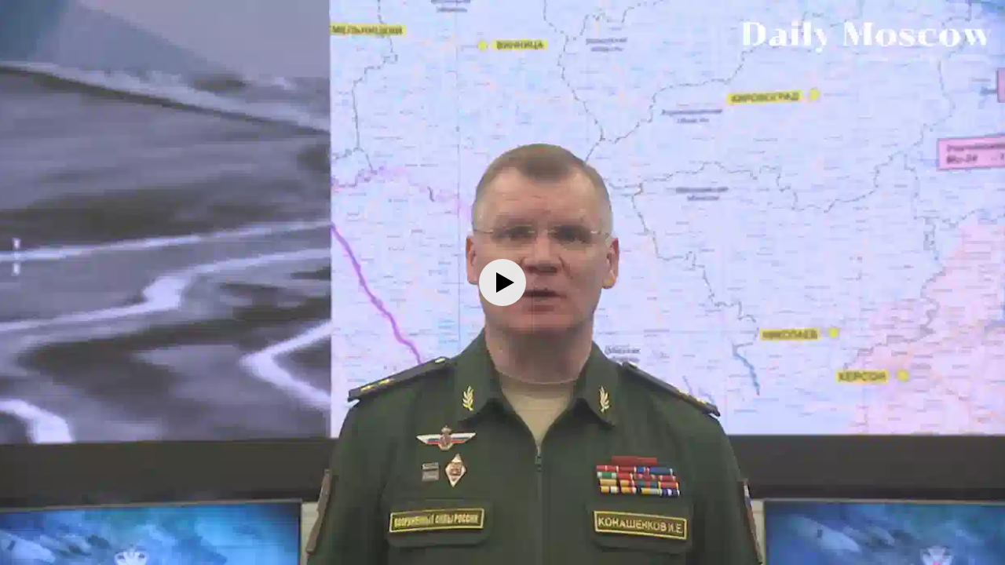

--- FILE ---
content_type: text/javascript
request_url: https://yastatic.net/yandex-video-player-iframe-api-bundles/1.762.13663/js/chunk.yasp-controller.js
body_size: 53943
content:
/*! For license information please see chunk.yasp-controller.js.LICENSE.txt */
(self.webpackChunkwpk_player_legacy_1_762_13663_jsonp=self.webpackChunkwpk_player_legacy_1_762_13663_jsonp||[]).push([[241,930],{95419:function(t,e,r){"use strict";function n(t){switch(t){case 401:return"EXPIRED_SIGNATURE";case 403:return"INVALID_SIGNATURE";case 404:return"RESOURCE_NOT_FOUND";case 416:return"INVALID_RANGE";case 429:return"TOO_MANY_REQUESTS";case 451:return"REGIONAL_RESTRICTION";case 454:return"BANNED";case 0:return"UNKNOWN_HTTP_ERROR";default:return"BAD_HTTP_STATUS"}}r.d(e,{v:function(){return n}})},30868:function(t,e,r){"use strict";function n(t,e){for(var r=0;r<e.length;r++){var n=e[r];n.enumerable=n.enumerable||!1,n.configurable=!0,"value"in n&&(n.writable=!0),Object.defineProperty(t,n.key,n)}}r.d(e,{x:function(){return u}});var i,o,a,u=function(){function t(){!function(t,e){if(!(t instanceof e))throw new TypeError("Cannot call a class as a function")}(this,t)}var e,r,i;return e=t,i=[{key:"fromUTF8",value:function(e){if(!e)return"";var r=new Uint8Array(e);239===r[0]&&187===r[1]&&191===r[2]&&(r=r.subarray(3));var n=t.fromCharCode(r),i=escape(n);try{return decodeURIComponent(i)}catch(o){throw new Error("BAD_ENCODING")}}},{key:"fromUTF16",value:function(e,r){var n,i=arguments.length>2&&void 0!==arguments[2]&&arguments[2];if(!e)return"";if(!i&&e.byteLength%2!==0)throw new Error("BAD_ENCODING: Data has an incorrect length, must be even");if(e instanceof ArrayBuffer)n=e;else{var o=new Uint8Array(e.byteLength);o.set(new Uint8Array(e)),n=o.buffer}for(var a=Math.floor(e.byteLength/2),u=new Uint16Array(a),s=new DataView(n),c=0;c<a;c++)u[c]=s.getUint16(2*c,r);return t.fromCharCode(u)}},{key:"fromBytesAutoDetect",value:function(e){var r=new Uint8Array(e);if(239===r[0]&&187===r[1]&&191===r[2])return t.fromUTF8(r);if(254===r[0]&&255===r[1])return t.fromUTF16(r.subarray(2),!1);if(255===r[0]&&254===r[1])return t.fromUTF16(r.subarray(2),!0);var n=function(t,e){return t.byteLength<=e||t[e]>=32&&t[e]<=126};if(0===r[0]&&0===r[2])return t.fromUTF16(e,!1);if(0===r[1]&&0===r[3])return t.fromUTF16(e,!0);if(n(r,0)&&n(r,1)&&n(r,2)&&n(r,3))return t.fromUTF8(e);throw new Error("UNABLE_TO_DETECT_ENCODING")}},{key:"toUTF8",value:function(t){for(var e=encodeURIComponent(t),r=unescape(e),n=new Uint8Array(r.length),i=0;i<r.length;++i)n[i]=r.charCodeAt(i);return n.buffer}},{key:"toUTF16",value:function(t,e){for(var r=new Uint8Array(2*t.length),n=new DataView(r.buffer),i=0;i<t.length;++i){var o=t.charCodeAt(i);n.setUint16(2*i,o,e)}return r.buffer}},{key:"fromCharCode",value:function(e){if(!t.fromCharCodeImpl)for(var r=function(e){if(function(t){try{var e=new Uint8Array(t);return String.fromCharCode.apply(null,e).length>0}catch(r){return!1}}(e))return t.fromCharCodeImpl=function(t){for(var r="",n=0;n<t.length;n+=e){var i=t.subarray(n,n+e);r+=String.fromCharCode.apply(null,i)}return r},"break"},n=65536;n>0&&"break"!==r(n);n/=2);if(!t.fromCharCodeImpl)throw new Error("Unable to create a fromCharCode method");return t.fromCharCodeImpl(e)}},{key:"resetFromCharCode",value:function(){t.fromCharCodeImpl=null}}],(r=null)&&n(e.prototype,r),i&&n(e,i),Object.defineProperty(e,"prototype",{writable:!1}),t}();a=null,(o="fromCharCodeImpl")in(i=u)?Object.defineProperty(i,o,{value:a,enumerable:!0,configurable:!0,writable:!0}):i[o]=a},18414:function(t,e,r){"use strict";function n(t,e){for(var r=0;r<e.length;r++){var n=e[r];n.enumerable=n.enumerable||!1,n.configurable=!0,"value"in n&&(n.writable=!0),Object.defineProperty(t,n.key,n)}}r.d(e,{P:function(){return o}});var i=r(30868),o=function(){function t(){!function(t,e){if(!(t instanceof e))throw new TypeError("Cannot call a class as a function")}(this,t)}var e,r,o;return e=t,o=[{key:"concat",value:function(){for(var t=0,e=arguments.length,r=new Array(e),n=0;n<e;n++)r[n]=arguments[n];for(var i=0;i<r.length;++i)t+=r[i].length;for(var o=new Uint8Array(t),a=0,u=0;u<r.length;++u)o.set(r[u],a),a+=r[u].length;return o}},{key:"toHex",value:function(t){for(var e="",r=0;r<t.length;++r){var n=t[r].toString(16);1===n.length&&(n="0"+n),e+=n}return e}},{key:"fromHex",value:function(t){for(var e=new Uint8Array(t.length/2),r=0;r<t.length;r+=2)e[r/2]=parseInt(t.substr(r,2),16);return e}},{key:"toBase64",value:function(t){var e=!(arguments.length>1&&void 0!==arguments[1])||arguments[1],r=i.x.fromCharCode(t),n=btoa(r).replace(/\+/g,"-").replace(/\//g,"_");return e?n:n.replace(/=*$/,"")}},{key:"fromBase64",value:function(t){for(var e=atob(t.replace(/-/g,"+").replace(/_/g,"/")),r=new Uint8Array(e.length),n=0;n<e.length;++n)r[n]=e.charCodeAt(n);return r}},{key:"equal",value:function(t,e){if(!t&&!e)return!0;if(!t||!e)return!1;if(t.length!==e.length)return!1;for(var r=0;r<t.length;++r)if(t[r]!==e[r])return!1;return!0}}],(r=null)&&n(e.prototype,r),o&&n(e,o),Object.defineProperty(e,"prototype",{writable:!1}),t}()},22080:function(t,e,r){"use strict";var n;r.d(e,{A:function(){return n}}),function(t){t.Temporary="temporary",t.Persistent="persistent"}(n||(n={}))},80493:function(t,e,r){"use strict";function n(t,e){switch(t){case 429:return([500,2500,6500][e]||1e3)+1e3*Math.random();default:return 0}}r.d(e,{I:function(){return n}});r(11891)},1704:function(t,e,r){"use strict";function n(t){return(n="function"==typeof Symbol&&"symbol"==typeof Symbol.iterator?function(t){return typeof t}:function(t){return t&&"function"==typeof Symbol&&t.constructor===Symbol&&t!==Symbol.prototype?"symbol":typeof t})(t)}function i(t,e){var r=Object.keys(t);if(Object.getOwnPropertySymbols){var n=Object.getOwnPropertySymbols(t);e&&(n=n.filter((function(e){return Object.getOwnPropertyDescriptor(t,e).enumerable}))),r.push.apply(r,n)}return r}function o(t){for(var e=1;e<arguments.length;e++){var r=null!=arguments[e]?arguments[e]:{};e%2?i(Object(r),!0).forEach((function(e){m(t,e,r[e])})):Object.getOwnPropertyDescriptors?Object.defineProperties(t,Object.getOwnPropertyDescriptors(r)):i(Object(r)).forEach((function(e){Object.defineProperty(t,e,Object.getOwnPropertyDescriptor(r,e))}))}return t}function a(){function t(t,e,r){return Object.defineProperty(t,e,{value:r,enumerable:!0,configurable:!0,writable:!0}),t[e]}function e(t,e,n,o){var a=e&&e.prototype instanceof i?e:i,u=Object.create(a.prototype),s=new d(o||[]);return u._invoke=function(t,e,n){var i="suspendedStart";return function(o,a){if("executing"===i)throw new Error("Generator is already running");if("completed"===i){if("throw"===o)throw a;return p()}for(n.method=o,n.arg=a;;){var u=n.delegate;if(u){var s=l(u,n);if(s){if(s===E)continue;return s}}if("next"===n.method)n.sent=n._sent=n.arg;else if("throw"===n.method){if("suspendedStart"===i)throw i="completed",n.arg;n.dispatchException(n.arg)}else"return"===n.method&&n.abrupt("return",n.arg);i="executing";var c=r(t,e,n);if("normal"===c.type){if(i=n.done?"completed":"suspendedYield",c.arg===E)continue;return{value:c.arg,done:n.done}}"throw"===c.type&&(i="completed",n.method="throw",n.arg=c.arg)}}}(t,n,s),u}function r(t,e,r){try{return{type:"normal",arg:t.call(e,r)}}catch(n){return{type:"throw",arg:n}}}function i(){}function o(){}function u(){}function s(e){["next","throw","return"].forEach((function(r){t(e,r,(function(t){return this._invoke(r,t)}))}))}function c(t,e){var i;this._invoke=function(o,a){function u(){return new e((function(i,u){!function i(o,a,u,s){var c=r(t[o],t,a);if("throw"!==c.type){var l=c.arg,f=l.value;return f&&"object"==n(f)&&g.call(f,"__await")?e.resolve(f.__await).then((function(t){i("next",t,u,s)}),(function(t){i("throw",t,u,s)})):e.resolve(f).then((function(t){l.value=t,u(l)}),(function(t){return i("throw",t,u,s)}))}s(c.arg)}(o,a,i,u)}))}return i=i?i.then(u,u):u()}}function l(t,e){var n=t.iterator[e.method];if(void 0===n){if(e.delegate=null,"throw"===e.method){if(t.iterator.return&&(e.method="return",e.arg=void 0,l(t,e),"throw"===e.method))return E;e.method="throw",e.arg=new TypeError("The iterator does not provide a 'throw' method")}return E}var i=r(n,t.iterator,e.arg);if("throw"===i.type)return e.method="throw",e.arg=i.arg,e.delegate=null,E;var o=i.arg;return o?o.done?(e[t.resultName]=o.value,e.next=t.nextLoc,"return"!==e.method&&(e.method="next",e.arg=void 0),e.delegate=null,E):o:(e.method="throw",e.arg=new TypeError("iterator result is not an object"),e.delegate=null,E)}function f(t){var e={tryLoc:t[0]};1 in t&&(e.catchLoc=t[1]),2 in t&&(e.finallyLoc=t[2],e.afterLoc=t[3]),this.tryEntries.push(e)}function h(t){var e=t.completion||{};e.type="normal",delete e.arg,t.completion=e}function d(t){this.tryEntries=[{tryLoc:"root"}],t.forEach(f,this),this.reset(!0)}function v(t){if(t){var e=t[_];if(e)return e.call(t);if("function"==typeof t.next)return t;if(!isNaN(t.length)){var r=-1,n=function e(){for(;++r<t.length;)if(g.call(t,r))return e.value=t[r],e.done=!1,e;return e.value=void 0,e.done=!0,e};return n.next=n}}return{next:p}}function p(){return{value:void 0,done:!0}}a=function(){return y};var y={},m=Object.prototype,g=m.hasOwnProperty,b="function"==typeof Symbol?Symbol:{},_=b.iterator||"@@iterator",w=b.asyncIterator||"@@asyncIterator",k=b.toStringTag||"@@toStringTag";try{t({},"")}catch(O){t=function(t,e,r){return t[e]=r}}y.wrap=e;var E={},S={};t(S,_,(function(){return this}));var x=Object.getPrototypeOf,T=x&&x(x(v([])));T&&T!==m&&g.call(T,_)&&(S=T);var P=u.prototype=i.prototype=Object.create(S);return o.prototype=u,t(P,"constructor",u),t(u,"constructor",o),o.displayName=t(u,k,"GeneratorFunction"),y.isGeneratorFunction=function(t){var e="function"==typeof t&&t.constructor;return!!e&&(e===o||"GeneratorFunction"===(e.displayName||e.name))},y.mark=function(e){return Object.setPrototypeOf?Object.setPrototypeOf(e,u):(e.__proto__=u,t(e,k,"GeneratorFunction")),e.prototype=Object.create(P),e},y.awrap=function(t){return{__await:t}},s(c.prototype),t(c.prototype,w,(function(){return this})),y.AsyncIterator=c,y.async=function(t,r,n,i,o){void 0===o&&(o=$);var a=new c(e(t,r,n,i),o);return y.isGeneratorFunction(r)?a:a.next().then((function(t){return t.done?t.value:a.next()}))},s(P),t(P,k,"Generator"),t(P,_,(function(){return this})),t(P,"toString",(function(){return"[object Generator]"})),y.keys=function(t){var e=[];for(var r in t)e.push(r);return e.reverse(),function r(){for(;e.length;){var n=e.pop();if(n in t)return r.value=n,r.done=!1,r}return r.done=!0,r}},y.values=v,d.prototype={constructor:d,reset:function(t){if(this.prev=0,this.next=0,this.sent=this._sent=void 0,this.done=!1,this.delegate=null,this.method="next",this.arg=void 0,this.tryEntries.forEach(h),!t)for(var e in this)"t"===e.charAt(0)&&g.call(this,e)&&!isNaN(+e.slice(1))&&(this[e]=void 0)},stop:function(){this.done=!0;var t=this.tryEntries[0].completion;if("throw"===t.type)throw t.arg;return this.rval},dispatchException:function(t){function e(e,n){return o.type="throw",o.arg=t,r.next=e,n&&(r.method="next",r.arg=void 0),!!n}if(this.done)throw t;for(var r=this,n=this.tryEntries.length-1;n>=0;--n){var i=this.tryEntries[n],o=i.completion;if("root"===i.tryLoc)return e("end");if(i.tryLoc<=this.prev){var a=g.call(i,"catchLoc"),u=g.call(i,"finallyLoc");if(a&&u){if(this.prev<i.catchLoc)return e(i.catchLoc,!0);if(this.prev<i.finallyLoc)return e(i.finallyLoc)}else if(a){if(this.prev<i.catchLoc)return e(i.catchLoc,!0)}else{if(!u)throw new Error("try statement without catch or finally");if(this.prev<i.finallyLoc)return e(i.finallyLoc)}}}},abrupt:function(t,e){for(var r=this.tryEntries.length-1;r>=0;--r){var n=this.tryEntries[r];if(n.tryLoc<=this.prev&&g.call(n,"finallyLoc")&&this.prev<n.finallyLoc){var i=n;break}}i&&("break"===t||"continue"===t)&&i.tryLoc<=e&&e<=i.finallyLoc&&(i=null);var o=i?i.completion:{};return o.type=t,o.arg=e,i?(this.method="next",this.next=i.finallyLoc,E):this.complete(o)},complete:function(t,e){if("throw"===t.type)throw t.arg;return"break"===t.type||"continue"===t.type?this.next=t.arg:"return"===t.type?(this.rval=this.arg=t.arg,this.method="return",this.next="end"):"normal"===t.type&&e&&(this.next=e),E},finish:function(t){for(var e=this.tryEntries.length-1;e>=0;--e){var r=this.tryEntries[e];if(r.finallyLoc===t)return this.complete(r.completion,r.afterLoc),h(r),E}},catch:function(t){for(var e=this.tryEntries.length-1;e>=0;--e){var r=this.tryEntries[e];if(r.tryLoc===t){var n=r.completion;if("throw"===n.type){var i=n.arg;h(r)}return i}}throw new Error("illegal catch attempt")},delegateYield:function(t,e,r){return this.delegate={iterator:v(t),resultName:e,nextLoc:r},"next"===this.method&&(this.arg=void 0),E}},y}function u(t,e,r,n,i,o,a){try{var u=t[o](a),s=u.value}catch(c){return void r(c)}u.done?e(s):$.resolve(s).then(n,i)}function s(t){return function(){var e=this,r=arguments;return new $((function(n,i){function o(t){u(s,n,i,o,a,"next",t)}function a(t){u(s,n,i,o,a,"throw",t)}var s=t.apply(e,r);o(void 0)}))}}function c(t,e){for(var r=0;r<e.length;r++){var n=e[r];n.enumerable=n.enumerable||!1,n.configurable=!0,"value"in n&&(n.writable=!0),Object.defineProperty(t,n.key,n)}}function l(){return(l="undefined"!==typeof Reflect&&Reflect.get?Reflect.get.bind():function(t,e,r){var n=f(t,e);if(n){var i=Object.getOwnPropertyDescriptor(n,e);return i.get?i.get.call(arguments.length<3?t:r):i.value}}).apply(this,arguments)}function f(t,e){for(;!Object.prototype.hasOwnProperty.call(t,e)&&null!==(t=y(t)););return t}function h(t,e){return(h=Object.setPrototypeOf?Object.setPrototypeOf.bind():function(t,e){return t.__proto__=e,t})(t,e)}function d(t){var e=function(){if("undefined"===typeof Reflect||!Reflect.construct)return!1;if(Reflect.construct.sham)return!1;if("function"===typeof Proxy)return!0;try{return Boolean.prototype.valueOf.call(Reflect.construct(Boolean,[],(function(){}))),!0}catch(t){return!1}}();return function(){var r,n=y(t);if(e){var i=y(this).constructor;r=Reflect.construct(n,arguments,i)}else r=n.apply(this,arguments);return v(this,r)}}function v(t,e){if(e&&("object"===n(e)||"function"===typeof e))return e;if(void 0!==e)throw new TypeError("Derived constructors may only return object or undefined");return p(t)}function p(t){if(void 0===t)throw new ReferenceError("this hasn't been initialised - super() hasn't been called");return t}function y(t){return(y=Object.setPrototypeOf?Object.getPrototypeOf.bind():function(t){return t.__proto__||Object.getPrototypeOf(t)})(t)}function m(t,e,r){return e in t?Object.defineProperty(t,e,{value:r,enumerable:!0,configurable:!0,writable:!0}):t[e]=r,t}r.d(e,{d:function(){return H}});var g=r(28634),b=r(81323),_=r(80188),w=r(39962),k=r(18414),E=r(66519),S=r(72391),x=r(18397),T=r(77096),P=r(30868),O=r(99170),L=r(76101),D=r(16187),C=r(53405),R=r(35276),I=r(18566),j=r(80493),A=r(3569),N=r(46321),F=r(22080),M=r(36354),V=r(3816),B=r(68992),G=r(65926),U=r(146),z=r(58117),$=r(72573),H=function(t){function e(t,r,n,i){var o,a,u;return function(t,e){if(!(t instanceof e))throw new TypeError("Cannot call a class as a function")}(this,e),(u=at.call(this)).video=t,u.config=r,u.onEvent=i,m(p(u),"session",void 0),m(p(u),"initPromise",void 0),m(p(u),"shouldStopOnEncrypted",!1),m(p(u),"mainEventUnsubscribers",[]),m(p(u),"currentDrmKeySystem",b.W.none),m(p(u),"keySystem",void 0),m(p(u),"drmKeySystemMapping",void 0),m(p(u),"cacheKeySystemAccess",void 0),m(p(u),"requestSync",(0,I.l)()),m(p(u),"onError",void 0),u.onError=function(t){u.isDestroyed||(t.isFatal&&u.destroy(),n(t))},u.initWorkarounds(),(null===(o=r.privateParams)||void 0===o?void 0:o.mode)===F.A.Persistent&&(u.shouldStopOnEncrypted=!0),u.mainEventUnsubscribers.push(u.addEventListener(u.video,"encrypted",(function(t){u.logEvent("DrmEncrypted",{initDataType:t.initDataType}),u.removeSubscriptions(),u.onEncrypted(t.target)}),{once:!0})),u.mainEventUnsubscribers.push(u.addEventListener(u.video,"waitingforkey",(function(t){u.logEvent("DrmWaitingForKey",void 0),u.removeSubscriptions(),u.onEncrypted(t.target)}),{once:!0})),u.keySystem=null,u.drmKeySystemMapping=r.drmKeySystemMapping||{},u.cacheKeySystemAccess=null===(a=r.cacheKeySystemAccess)||void 0===a||a,u.logEvent("CreateDrmController",{config:r}),u}!function(t,e){if("function"!==typeof e&&null!==e)throw new TypeError("Super expression must either be null or a function");t.prototype=Object.create(e&&e.prototype,{constructor:{value:t,writable:!0,configurable:!0}}),Object.defineProperty(t,"prototype",{writable:!1}),e&&h(t,e)}(e,t);var r,n,i,u,f,v,g,H,K,W,q,Y,X,Q,J,Z,tt,et,rt,nt,it,ot,at=d(e);return r=e,n=[{key:"initWorkarounds",value:function(){}},{key:"removeSubscriptions",value:function(){this.mainEventUnsubscribers.forEach((function(t){return t()})),this.mainEventUnsubscribers.length=0}},{key:"getMediaKeySessionInitData",value:(ot=s(a().mark((function t(){return a().wrap((function(t){for(;;)switch(t.prev=t.next){case 0:return t.abrupt("return",$.resolve({}));case 1:case"end":return t.stop()}}),t)}))),function(){return ot.apply(this,arguments)})},{key:"loadCertificate",value:(it=s(a().mark((function t(r){var n,i,o;return a().wrap((function(t){for(;;)switch(t.prev=t.next){case 0:if(this.keySystem!==_.dn){t.next=2;break}return t.abrupt("return",new ArrayBuffer(0));case 2:if(!r){t.next=17;break}return t.prev=3,this.logEvent("DrmCertificateLoad",{url:r}),n=(0,R.u)(),t.next=8,e.requestDrmProxy({method:"get",responseType:"arraybuffer",url:r,withCredentials:this.config.withCredentials},0,this.requestSync);case 8:return i=t.sent,o=i.response,this.logEvent("DrmCertificateLoadEnd",{url:r,requestTime:Math.round(n())}),t.abrupt("return",o);case 14:t.prev=14,t.t0=t.catch(3),this.onError(new V.s((0,B.V)(t.t0)?t.t0:{}).overridingClone({code:"DRM_CERT_LOAD_ERROR",message:"Failed to get certificate via direct link: ".concat(t.t0),isFatal:!1}));case 17:return t.abrupt("return",new ArrayBuffer(0));case 18:case"end":return t.stop()}}),t,this,[[3,14]])}))),function(t){return it.apply(this,arguments)})},{key:"removeMediaKeys",value:(nt=s(a().mark((function t(){var e;return a().wrap((function(t){for(;;)switch(t.prev=t.next){case 0:if(this.video.mediaKeys){t.next=2;break}return t.abrupt("return");case 2:if(""!==(e=this.video.src)){t.next=12;break}return t.prev=4,t.next=7,this.video.setMediaKeys(null);case 7:t.next=11;break;case 9:t.prev=9,t.t0=t.catch(4);case 11:return t.abrupt("return");case 12:return this.video.removeAttribute("src"),t.prev=13,t.next=16,this.video.setMediaKeys(null);case 16:t.next=20;break;case 18:t.prev=18,t.t1=t.catch(13);case 20:this.video.src=e;case 21:case"end":return t.stop()}}),t,this,[[4,9],[13,18]])}))),function(){return nt.apply(this,arguments)})},{key:"activatePreloadedSession",value:(rt=s(a().mark((function t(e){var r;return a().wrap((function(t){for(;;)switch(t.prev=t.next){case 0:return r=e.mediaKeys,t.next=3,this.removeMediaKeys();case 3:if(!this.isDestroyed){t.next=5;break}return t.abrupt("return");case 5:return t.next=7,this.video.setMediaKeys(r);case 7:case"end":return t.stop()}}),t,this)}))),function(t){return rt.apply(this,arguments)})},{key:"loadOfflineSession",value:(et=s(a().mark((function t(r){var n;return a().wrap((function(t){for(;;)switch(t.prev=t.next){case 0:return t.next=2,e.getPreloadedSession(r,F.A.Persistent,this.drmKeySystemMapping,this.cacheKeySystemAccess);case 2:if(n=t.sent){t.next=5;break}throw new V.s({code:"DRM_SESSION_ERROR",message:"Session not found for content ID: ".concat(r),isFatal:!1});case 5:return t.abrupt("return",this.activatePreloadedSession(n));case 6:case"end":return t.stop()}}),t,this)}))),function(t){return et.apply(this,arguments)})},{key:"init",value:(tt=s(a().mark((function t(){return a().wrap((function(t){for(;;)switch(t.prev=t.next){case 0:if(!this.initPromise){t.next=2;break}return t.abrupt("return",this.initPromise);case 2:return this.initPromise=this.initInternal(),t.abrupt("return",this.initPromise);case 4:case"end":return t.stop()}}),t,this)}))),function(){return tt.apply(this,arguments)})},{key:"initInternal",value:(Z=s(a().mark((function t(){var r,n,i,o,u,s,c,l,f,h,d,v,p;return a().wrap((function(t){for(;;)switch(t.prev=t.next){case 0:if(this.currentDrmKeySystem===b.W.none){t.next=2;break}return t.abrupt("return");case 2:if(this.video){t.next=4;break}return t.abrupt("return");case 4:if(r=this.config.privateParams||{},n=r.mode,i=r.licenseId,n!==F.A.Persistent){t.next=7;break}return t.abrupt("return",this.loadOfflineSession(i));case 7:return t.next=9,e.getPreloadedSession(i,n,this.drmKeySystemMapping,this.cacheKeySystemAccess);case 9:if(!(o=t.sent)){t.next=29;break}return t.prev=11,t.next=14,this.activatePreloadedSession(o);case 14:return this.session=o.session,this.keySystem=o.keySystem,this.currentDrmKeySystem=(0,E._)(this.keySystem),this.shouldStopOnEncrypted=!0,t.abrupt("return");case 21:return t.prev=21,t.t0=t.catch(11),t.next=25,this.removeMediaKeys();case 25:this.shouldStopOnEncrypted=!1;case 26:return t.prev=26,e.temporarySessions.delete(i),t.finish(26);case 29:if(this.keySystem=e.getDrmKeySystem(this.config),this.keySystem){t.next=33;break}return this.onError(new V.s({code:"DRM_NO_SUPPORTED_KEY_SYSTEM",message:"No supported drm server specified",isFatal:!0})),t.abrupt("return");case 33:if(!this.video.mediaKeys){t.next=35;break}return t.abrupt("return");case 35:if(!(0,z.b)([{keySystem:this.keySystem}])){t.next=38;break}return this.currentDrmKeySystem=(0,E._)(this.keySystem),t.abrupt("return");case 38:return u=e.getServerCertificateUrl(this.config,this.keySystem),s=this.loadCertificate(u),t.prev=40,t.next=43,e.getMediaKeySystemAccess(this.keySystem,F.A.Temporary,this.drmKeySystemMapping,this.cacheKeySystemAccess);case 43:return l=t.sent,t.next=46,l.createMediaKeys();case 46:c=t.sent,t.next=55;break;case 49:return t.prev=49,t.t1=t.catch(40),f=(0,L.K)(t.t1)?t.t1.message:(0,D.H)(t.t1)?t.t1:"",h=(0,L.K)(t.t1)?t.t1.details:void 0,this.onError(new V.s({details:h,code:"DRM_FAILED_TO_CREATE_CDM",message:"Failed to create mediaKeys: ".concat(f),isFatal:!0})),t.abrupt("return");case 55:if(t.prev=55,!this.isDestroyed){t.next=58;break}return t.abrupt("return");case 58:return t.next=60,this.video.setMediaKeys(c);case 60:t.next=68;break;case 62:return t.prev=62,t.t2=t.catch(55),d=(0,L.K)(t.t2)?t.t2.message:(0,D.H)(t.t2)?t.t2:"",v=(0,L.K)(t.t2)?t.t2.details:void 0,this.onError(new V.s({details:v,code:"DRM_FAILED_TO_SET_MEDIA_KEYS",message:"Failed set mediaKeys: ".concat(d),isFatal:!0})),t.abrupt("return");case 68:return t.next=70,s;case 70:if(!(p=t.sent).byteLength){t.next=74;break}return t.next=74,c.setServerCertificate(p);case 74:this.currentDrmKeySystem=(0,E._)(this.keySystem);case 75:case"end":return t.stop()}}),t,this,[[11,21,26,29],[40,49],[55,62]])}))),function(){return Z.apply(this,arguments)})},{key:"onEncrypted",value:(J=s(a().mark((function t(r){var n,i,u,c,l,f,h=this;return a().wrap((function(t){for(;;)switch(t.prev=t.next){case 0:if(!this.isDestroyed){t.next=2;break}return t.abrupt("return");case 2:return t.next=4,this.initPromise;case 4:if(!this.shouldStopOnEncrypted){t.next=6;break}return t.abrupt("return");case 6:if(r.mediaKeys&&this.keySystem){t.next=9;break}return this.onError(new V.s({code:"DRM_INIT_ERROR",message:"MediaKeys not inited",isFatal:!0})),t.abrupt("return");case 9:if(i=null===(n=this.config.servers)||void 0===n?void 0:n[this.keySystem]){t.next=13;break}return this.onError(new V.s({code:"DRM_NO_LICENSE_SERVER",message:"No valid url to license server",isFatal:!0})),t.abrupt("return");case 13:t.prev=13,this.session=r.mediaKeys.createSession(),t.next=23;break;case 17:return t.prev=17,t.t0=t.catch(13),u=(0,L.K)(t.t0)?t.t0.message:(0,D.H)(t.t0)?t.t0:"",c=(0,L.K)(t.t0)?t.t0.details:void 0,this.onError(new V.s({details:c,code:"DRM_FAILED_TO_CREATE_SESSION",message:"Failed to create session: ".concat(u),isFatal:!0})),t.abrupt("return");case 23:if(this.session){t.next=26;break}return this.onError(new V.s({code:"DRM_FAILED_TO_CREATE_SESSION",message:"session is ".concat(this.session),isFatal:!0})),t.abrupt("return");case 26:return this.addEventListener(this.session,"message",function(){var t=s(a().mark((function t(r){var n,u,s,c,l,f,d,v;return a().wrap((function(t){for(;;)switch(t.prev=t.next){case 0:return n=r.message,t.prev=1,h.logEvent("DrmProxyRequest",{requestParams:h.config.requestParams,url:i,keySystem:h.keySystem}),u=(0,R.u)(),s={keySystem:h.keySystem,url:i,config:h.config,message:n,retry:0},t.next=7,e.handleSessionMessage(s,h.requestSync,h.onError);case 7:if(c=t.sent,l=c.response,h.logEvent("DrmProxyRequestEnd",{url:i,requestTime:Math.round(u()),keySystem:h.keySystem}),!h.isDestroyed){t.next=12;break}return t.abrupt("return");case 12:return t.next=14,h.updateSession(l);case 14:t.next=21;break;case 16:t.prev=16,t.t0=t.catch(1),d=(0,L.K)(t.t0)?t.t0:{},v=null!==(f=d.details)&&void 0!==f&&f.drmProxyError?d.code:"DRM_SESSION_ERROR",h.onError(new V.s(o(o({},d),{},{code:v,message:"Failed to handle session message: ".concat(d.message||"Unknown error")})));case 21:case"end":return t.stop()}}),t,null,[[1,16]])})));return function(e){return t.apply(this,arguments)}}(),!1),this.addEventListener(this.session,"error",(function(t){var e,r;h.onError(new V.s(t).overridingClone({code:"DRM_SESSION_ERROR",message:"Session error: ".concat(t.message),isFatal:null===(e=null===(r=t.details)||void 0===r?void 0:r.isFatal)||void 0===e||e}))})),t.prev=28,t.next=31,this.getMediaKeySessionInitData();case 31:return l=t.sent,t.next=34,this.generateRequest(this.session,l);case 34:t.next=41;break;case 36:return t.prev=36,t.t1=t.catch(28),f=(0,L.K)(t.t1)?t.t1:{},this.onError(new V.s(f).overridingClone({code:"DRM_UNKNOWN_ERROR"})),t.abrupt("return");case 41:case"end":return t.stop()}}),t,this,[[13,17],[28,36]])}))),function(t){return J.apply(this,arguments)})},{key:"updateSession",value:(Q=s(a().mark((function t(e){var r;return a().wrap((function(t){for(;;)switch(t.prev=t.next){case 0:if(this.keySystem!==_.dn){t.next=5;break}return t.next=3,this.updateClearKeyLicense(e);case 3:t.next=7;break;case 5:return t.next=7,null===(r=this.session)||void 0===r?void 0:r.update(e);case 7:case"end":return t.stop()}}),t,this)}))),function(t){return Q.apply(this,arguments)})},{key:"createClearKeyObject",value:function(t,e){return{kty:"oct",kid:t,k:e,alg:"A128KW"}}},{key:"updateClearKeyLicense",value:(X=s(a().mark((function t(e){var r,n,i,o,u,s=this;return a().wrap((function(t){for(;;)switch(t.prev=t.next){case 0:if(this.keySystem===_.dn){t.next=2;break}return t.abrupt("return");case 2:return n=JSON.parse((new TextDecoder).decode(e)),i=n.keys,o=i.map((function(t){var e=t.key_id,r=t.key;return s.createClearKeyObject(e,r)})),u=(new TextEncoder).encode(JSON.stringify({keys:o})),t.next=8,null===(r=this.session)||void 0===r?void 0:r.update(u);case 8:case"end":return t.stop()}}),t,this)}))),function(t){return X.apply(this,arguments)})},{key:"generateRequest",value:(Y=s(a().mark((function t(e,r){var n,i,o,u,s;return a().wrap((function(t){for(;;)switch(t.prev=t.next){case 0:if(n=r.initData,i=r.initDataType,!this.isDestroyed){t.next=3;break}return t.abrupt("return");case 3:if(n){t.next=6;break}return this.onError(new V.s({code:"DRM_NO_INIT_DATA",message:"No drm initialization data in initialization info",isFatal:!0})),t.abrupt("return");case 6:return t.prev=6,o=k.P.fromBase64(n).buffer,t.next=10,e.generateRequest(i,o);case 10:t.next=17;break;case 12:t.prev=12,t.t0=t.catch(6),u=(0,L.K)(t.t0)?t.t0:{},s=(0,L.K)(t.t0)?t.t0.message:(0,D.H)(t.t0)?t.t0:"",this.onError(new V.s(u).overridingClone({code:"DRM_FAILED_TO_GENERATE_REQUEST",message:"Failed to generate request: ".concat(s,"}"),isFatal:!0}));case 17:case"end":return t.stop()}}),t,this,[[6,12]])}))),function(t,e){return Y.apply(this,arguments)})},{key:"addEventListener",value:function(t,e,r,n){var i=(0,S.O)(t,e,r,n);return this.addDestroyHandler(i),i}},{key:"destroy",value:(q=s(a().mark((function t(){return a().wrap((function(t){for(;;)switch(t.prev=t.next){case 0:if(l(y(e.prototype),"destroy",this).call(this),this.logEvent("DestroyDrmControllerCalled",void 0),this.currentDrmKeySystem=b.W.none,!this.session){t.next=6;break}return t.next=6,e.closeSession(this.session);case 6:if(this.session=void 0,""!==this.video.src){t.next=15;break}return t.prev=8,t.next=11,this.video.setMediaKeys(null);case 11:t.next=15;break;case 13:t.prev=13,t.t0=t.catch(8);case 15:this.logEvent("DestroyDrmController",void 0);case 16:case"end":return t.stop()}}),t,this,[[8,13]])}))),function(){return q.apply(this,arguments)})},{key:"logEvent",value:function(t,e){this.onEvent({name:t,data:e})}}],i=[{key:"savePreloadedSession",value:function(t,r,n,i){var o=arguments.length>4&&void 0!==arguments[4]?arguments[4]:F.A.Temporary,a=arguments.length>5?arguments[5]:void 0;o!==F.A.Persistent?e.temporarySessions.set(r,{session:n,mediaKeys:i,keySystem:t}):G.gl.appendToJSON(U.Wq,m({},r,{sessionId:n.sessionId,keySystem:t,expirationTimestamp:a}))}},{key:"getMediaKeySystemAccess",value:(W=s(a().mark((function t(r){var n,i,o,u,s,c=arguments;return a().wrap((function(t){for(;;)switch(t.prev=t.next){case 0:if(n=c.length>1&&void 0!==c[1]?c[1]:F.A.Temporary,i=c.length>2&&void 0!==c[2]?c[2]:{},o=!(c.length>3&&void 0!==c[3])||c[3],!(u=o?e.mediaKeySystemAccessMaps[n].get(r):void 0)){t.next=6;break}return t.abrupt("return",u);case 6:return s=i[r]||r,t.next=9,window.navigator.requestMediaKeySystemAccess(s,e.getVideoConfigs(n));case 9:return u=t.sent,o&&e.mediaKeySystemAccessMaps[n].set(r,u),t.abrupt("return",u);case 12:case"end":return t.stop()}}),t)}))),function(t){return W.apply(this,arguments)})},{key:"extendDrmConfig",value:function(t,e,r){var n=r||{},i=n.mode,a=void 0===i?F.A.Temporary:i,u=n.drmKeySystemMapping,s=n.cacheKeySystemAccess;return o(o({},t),{},{privateParams:{licenseId:e,mode:a},drmKeySystemMapping:u,cacheKeySystemAccess:s})}},{key:"preloadSession",value:(K=s(a().mark((function t(r,n){var i,o,u,c,l,f,h,d;return a().wrap((function(t){for(;;)switch(t.prev=t.next){case 0:return i=r.privateParams||{},o=i.mode,u=void 0===o?F.A.Temporary:o,c=i.licenseId,l=r.drmKeySystemMapping,f=r.cacheKeySystemAccess,t.next=4,e.getPreloadedSession(c,u,l,f);case 4:if(!t.sent){t.next=7;break}return t.abrupt("return");case 7:return h=new N.B,d=e.preloadSessionInternal(r,n,h),t.abrupt("return",$.race([d,h.promise]).then(function(){var t=s(a().mark((function t(n){var i,o,u,s,c,l;return a().wrap((function(t){for(;;)switch(t.prev=t.next){case 0:if(o=n.keySystem,u=n.licenseId,s=n.session,c=n.mediaKeys,l=n.mode,e.savePreloadedSession(o,u,s,c,l,null===r||void 0===r||null===(i=r.requestParams)||void 0===i?void 0:i.expirationTimestamp),l!==F.A.Persistent){t.next=5;break}return t.next=5,s.close();case 5:case"end":return t.stop()}}),t)})));return function(e){return t.apply(this,arguments)}}()));case 10:case"end":return t.stop()}}),t)}))),function(t,e){return K.apply(this,arguments)})},{key:"preloadSessionInternal",value:(H=s(a().mark((function t(r,n,i){var o,u,s,c,l,f,h,d,v,p,y,m,g,b,_,w,E,S,x,T,P,O,L,D,C,R,j,A,N,M;return a().wrap((function(t){for(;;)switch(t.prev=t.next){case 0:if(s=r.privateParams||{},c=s.mode,l=void 0===c?F.A.Temporary:c,f=s.licenseId){t.next=3;break}throw new V.s({code:"DRM_CERT_LOAD_ERROR",message:"Can not preload drm session without licenseId",isFatal:!1});case 3:if(null!==(h=e.getDrmKeySystem(r))){t.next=6;break}throw new V.s({code:"DRM_CERT_LOAD_ERROR",message:"Can not preload drm session without supported key system in drm config",isFatal:!1});case 6:if(d=n.find((function(t){return t.keySystem===h}))){t.next=9;break}throw new V.s({code:"DRM_CERT_LOAD_ERROR",message:"Can not preload drm session without drm info for chosen key system ".concat(h),isFatal:!1});case 9:if(v=d.initData[0],p=v.initData,y=v.initDataType,p){t.next=12;break}throw new V.s({code:"DRM_CERT_LOAD_ERROR",message:"Can not preload drm session without init data for chosen key system ".concat(h),isFatal:!1});case 12:if(m=null===(o=r.servers)||void 0===o?void 0:o[h]){t.next=15;break}throw new V.s({code:"DRM_CERT_LOAD_ERROR",message:"Can not preload drm session without license url",isFatal:!1});case 15:return g=r.drmKeySystemMapping,b=r.cacheKeySystemAccess,t.next=18,e.getMediaKeySystemAccess(h,l,g,b);case 18:return _=t.sent,t.next=21,_.createMediaKeys();case 21:if(w=t.sent,E=k.P.fromBase64(p).buffer,(S=w.createSession(l===F.A.Persistent?"persistent-license":"temporary")).onkeystatuseschange=function(){switch(S.keyStatuses.values().next().value){case"usable":i.resolve({keySystem:h,licenseId:f,session:S,mediaKeys:w,mode:l});break;case"expired":i.reject(new V.s({code:"DRM_LICENSE_LOAD_ERROR",message:"License expired",isFatal:!1}));break;case"internal-error":i.reject(new V.s({code:"DRM_LICENSE_LOAD_ERROR",message:"EME internal error",isFatal:!1}))}},x=(0,I.l)(),T=(null===(u=r.advanced)||void 0===u?void 0:u[h])||{},!(P=T.serverCertificateUrl)){t.next=34;break}return t.next=30,e.requestDrmProxy({method:"get",responseType:"arraybuffer",url:P,withCredentials:r.withCredentials},0,x);case 30:return O=t.sent,L=O.response,t.next=34,w.setServerCertificate(L);case 34:return t.next=36,S.generateRequest(y,E);case 36:if(P){t.next=46;break}return t.next=39,e.getSessionMessage(S,i.promise);case 39:return D=t.sent,t.next=42,e.handleSessionMessage({keySystem:h,url:m,config:r,message:D,retry:0},x);case 42:return C=t.sent,R=C.response,t.next=46,S.update(R);case 46:return t.next=48,e.getSessionMessage(S,i.promise);case 48:return j=t.sent,A={keySystem:h,url:m,config:r,message:j,retry:0},t.next=52,e.handleSessionMessage(A,x);case 52:return N=t.sent,M=N.response,t.next=56,S.update(M);case 56:return t.abrupt("return",{keySystem:h,licenseId:f,session:S,mediaKeys:w,mode:l});case 57:case"end":return t.stop()}}),t)}))),function(t,e,r){return H.apply(this,arguments)})},{key:"getSessionMessage",value:function(t,e){return new $((function(r,n){var i=function(t){r(t.message)},o=function(){n(new V.s({code:"DRM_SESSION_ERROR",message:"DRM session error",isFatal:!1}))};if(t.addEventListener("message",i,{once:!0}),t.addEventListener("error",o,{once:!0}),e){var a=function(){t.removeEventListener("message",i),t.removeEventListener("error",o)};e.then(a,a)}}))}},{key:"isExpired",value:function(t){var e=t.expiration;return!isNaN(e)&&e<=Date.now()}},{key:"getPreloadedSession",value:(g=s(a().mark((function t(r){var n,i,o,u,s,c,l,f,h,d,v,p,y,m=arguments;return a().wrap((function(t){for(;;)switch(t.prev=t.next){case 0:if(i=m.length>1&&void 0!==m[1]?m[1]:F.A.Temporary,o=m.length>2?m[2]:void 0,u=m.length>3?m[3]:void 0,r){t.next=5;break}return t.abrupt("return",null);case 5:if(i!==F.A.Persistent){t.next=29;break}return t.prev=6,t.next=9,G.gl.getParsedJSON(U.Wq);case 9:if(c=t.sent,s=c[r]){t.next=13;break}return t.abrupt("return",null);case 13:t.next=18;break;case 15:return t.prev=15,t.t0=t.catch(6),t.abrupt("return",null);case 18:return f=(l=s).sessionId,h=l.keySystem,t.next=21,e.getMediaKeySystemAccess(h,F.A.Persistent,o,u);case 21:return d=t.sent,t.next=24,d.createMediaKeys();case 24:return v=t.sent,p=v.createSession("persistent-license"),t.next=28,p.load(f);case 28:return t.abrupt("return",{session:p,mediaKeys:v,keySystem:h});case 29:if(y=e.temporarySessions.get(r)){t.next=32;break}return t.abrupt("return",null);case 32:if(!e.isExpired(y.session)){t.next=35;break}return e.removePreloadedSessionById(r,F.A.Temporary),t.abrupt("return",null);case 35:return t.abrupt("return",null!==(n=e.temporarySessions.get(r))&&void 0!==n?n:null);case 36:case"end":return t.stop()}}),t,null,[[6,15]])}))),function(t){return g.apply(this,arguments)})},{key:"removePreloadedSession",value:(v=s(a().mark((function t(r){var n,i,o,u;return a().wrap((function(t){for(;;)switch(t.prev=t.next){case 0:if(n=r.privateParams||{},i=n.mode,o=void 0===i?F.A.Temporary:i,u=n.licenseId){t.next=3;break}return t.abrupt("return");case 3:return t.abrupt("return",e.removePreloadedSessionById(u,o));case 4:case"end":return t.stop()}}),t)}))),function(t){return v.apply(this,arguments)})},{key:"removePreloadedSessionById",value:(f=s(a().mark((function t(r){var n,i,o,u,s,c=arguments;return a().wrap((function(t){for(;;)switch(t.prev=t.next){case 0:if((n=c.length>1&&void 0!==c[1]?c[1]:F.A.Temporary)!==F.A.Persistent){t.next=10;break}return t.next=4,e.getPreloadedSession(r,n);case 4:if(t.t0=t.sent,t.t0){t.next=7;break}t.t0={};case 7:return i=t.t0,o=i.session,t.abrupt("return",o&&o.remove());case 10:if(u=e.temporarySessions.get(r)||{},!(s=u.session)){t.next=16;break}return t.next=14,(0,M.v)(s.remove());case 14:return t.next=16,e.closeSession(s);case 16:e.temporarySessions.delete(r);case 17:case"end":return t.stop()}}),t)}))),function(t){return f.apply(this,arguments)})},{key:"getVideoConfigs",value:function(){var t=arguments.length>0&&void 0!==arguments[0]?arguments[0]:F.A.Temporary;return t===F.A.Persistent?w._.map((function(t){return o(o({},t),{},{sessionTypes:["persistent-license"]})})):w._}},{key:"requestDrmProxy",value:function(t,e,r){return r.waitAndLock((function(){return new $((function(n,i){(0,x.W)(o(o({},t),{},{onSuccess:n,onError:function(t,n){var o=(0,T.c)(P.x.fromUTF8(n.response),n.status),a=(0,j.I)(n.status,e);return r.addLock((0,A._)(a)),i((0,O.t)(o))}}))}))}))}},{key:"getRequestParams",value:function(t,r,n,i){var a=i,u=n.requestParams,s=n.withCredentials,c=o({},u),l={method:"post",data:"",responseType:"arraybuffer",url:r,withCredentials:s};if(t===_.xE){var f=e.unpackPlayReadyRequest(i);l.headers=o(o({},f.headers),l.headers),delete l.headers["Content-Type"],a=f.data}if(t===_.dn){var h=JSON.parse((new TextDecoder).decode(i));c.key_ids=h.kids}return l.data=function(){if(!u)return a;var t=o(o({},c),{},{rawLicenseRequestBase64:k.P.toBase64(new Uint8Array(a))});return P.x.toUTF8(JSON.stringify(t))}(),l}},{key:"handleSessionMessage",value:function(t,r,n){var i=t.keySystem,a=t.url,u=t.config,s=t.message,c=t.retry,l=e.getRequestParams(i,a,u,s);return e.requestDrmProxy(l,c,r).catch((function(t){var l,f=(0,L.K)(t)?t:{},h=new V.s(o(o({},f),{},{isFatal:f.isFatal||c>3,code:null!==(l=f.details)&&void 0!==l&&l.drmProxyError?f.code:"DRM_SESSION_ERROR",message:"Failed to handle session message: ".concat(f.message||"Unknown error")}));if(null===n||void 0===n||n(h),h.isFatal)throw h;return e.handleSessionMessage({keySystem:i,url:a,config:u,message:s,retry:c+1},r,n)}))}},{key:"unpackPlayReadyRequest",value:function(t){var e=P.x.fromUTF16(t,!0,!0),r={},n=t;if(!e.includes("PlayReadyKeyMessage"))return{headers:r,data:n};for(var i=(new DOMParser).parseFromString(e,"application/xml"),o=i.getElementsByTagName("HttpHeader"),a=0;a<o.length;++a){var u=o[a].getElementsByTagName("name")[0],s=o[a].getElementsByTagName("value")[0];u.textContent&&s.textContent&&(r[u.textContent]=s.textContent)}var c=i.getElementsByTagName("Challenge")[0];return c&&"base64encoded"===c.getAttribute("encoding")&&(n=k.P.fromBase64(c.textContent).buffer),{headers:r,data:n}}},{key:"getDrmKeySystem",value:function(t){var e,r,n;return null!==(e=t.servers)&&void 0!==e&&e[_.ly]?_.ly:null!==(r=t.servers)&&void 0!==r&&r[_.xE]?_.xE:null!==(n=t.servers)&&void 0!==n&&n[_.dn]?_.dn:null}},{key:"getServerCertificateUrl",value:function(t,e){var r;return((null===(r=t.advanced)||void 0===r?void 0:r[e])||{}).serverCertificateUrl}},{key:"closeSession",value:(u=s(a().mark((function t(e){var r;return a().wrap((function(t){for(;;)switch(t.prev=t.next){case 0:return t.prev=0,r=(0,C.n)(1e3).promise,t.next=4,$.race([$.all([e.closed,e.close()]),r]);case 4:t.next=8;break;case 6:t.prev=6,t.t0=t.catch(0);case 8:case"end":return t.stop()}}),t,null,[[0,6]])}))),function(t){return u.apply(this,arguments)})}],n&&c(r.prototype,n),i&&c(r,i),Object.defineProperty(r,"prototype",{writable:!1}),e}(g.V);m(H,"temporarySessions",new Map),m(H,"mediaKeySystemAccessMaps",{persistent:new Map,temporary:new Map})},60155:function(t,e,r){"use strict";var n;r.d(e,{U:function(){return n}}),function(t){t.EXPIRED_SIGNATURE="EXPIRED_SIGNATURE",t.NEED_COOKIE="NEED_COOKIE",t.NEED_YATEAM_LOGIN="NEED_YATEAM_LOGIN",t.NEED_VIEW_PERMISSION="NEED_VIEW_PERMISSION"}(n||(n={}))},99170:function(t,e,r){"use strict";function n(t){switch(t.error){case o.U.EXPIRED_SIGNATURE:return"DRM_PROXY_ERROR_SIGNATURE_EXPIRED";case o.U.NEED_COOKIE:return"DRM_PROXY_ERROR_NEED_COOKIE";case o.U.NEED_YATEAM_LOGIN:return"DRM_PROXY_ERROR_NEED_TEAM_LOGIN";case o.U.NEED_VIEW_PERMISSION:return"DRM_PROXY_ERROR_NEED_VIEW_PERMISSION";default:return"DRM_PROXY_ERROR"}}function i(t){return new a.s({isFatal:t.isFatal,code:n(t),details:{drmProxyError:t.error},helpLink:t.helpLink})}r.d(e,{t:function(){return i}});var o=r(60155),a=r(3816)},66519:function(t,e,r){"use strict";function n(t){switch(t){case o.ly:return i.W.widevine;case o.xE:return i.W.playready;case o.dn:return i.W.clearkey;default:return i.W.none}}r.d(e,{_:function(){return n}});var i=r(81323),o=r(80188)},77096:function(t,e,r){"use strict";function n(t,e){var r=Object.keys(t);if(Object.getOwnPropertySymbols){var n=Object.getOwnPropertySymbols(t);e&&(n=n.filter((function(e){return Object.getOwnPropertyDescriptor(t,e).enumerable}))),r.push.apply(r,n)}return r}function i(t){for(var e=1;e<arguments.length;e++){var r=null!=arguments[e]?arguments[e]:{};e%2?n(Object(r),!0).forEach((function(e){o(t,e,r[e])})):Object.getOwnPropertyDescriptors?Object.defineProperties(t,Object.getOwnPropertyDescriptors(r)):n(Object(r)).forEach((function(e){Object.defineProperty(t,e,Object.getOwnPropertyDescriptor(r,e))}))}return t}function o(t,e,r){return e in t?Object.defineProperty(t,e,{value:r,enumerable:!0,configurable:!0,writable:!0}):t[e]=r,t}function a(t,e){var r=function(){try{return function(t){return{error:String(t.error)||"",isFatal:Boolean(t.isFatal),helpLink:String(t.helpLink)||""}}(JSON.parse(t))}catch(e){return i(i({},u),{},{error:t})}}();return r.isFatal=r.isFatal||!isFinite(e)||e<=0,r}r.d(e,{c:function(){return a}});var u={error:"",isFatal:!1,helpLink:""}},61228:function(t,e,r){"use strict";function n(t,e,r){var n=t.videoWidth,i=t.videoHeight,o=r.width,a=r.height;if(!n||!i)return{width:o,height:a};switch(e){case"none":return{width:n,height:i};case"cover":var u=Math.floor(i*o/n);return u>=a?{width:o,height:u}:{height:a,width:Math.floor(n*a/i)};case"contain":case"scale-down":var s=Math.floor(i*o/n);return s<=a?{width:o,height:s}:{height:a,width:Math.floor(n*a/i)};case"fill":default:return{width:o,height:a}}}r.d(e,{k:function(){return n}});r(11891)},25211:function(t,e,r){"use strict";r.d(e,{T:function(){return n}});r(11891);var n=360},80813:function(t,e,r){"use strict";r.d(e,{R:function(){return n}});r(11891);var n=function(t){return null===t?1/0:void 0===t?1280:t}},48866:function(t,e,r){"use strict";r.d(e,{k:function(){return i},nK:function(){return o}});var n=r(35634),i={width:null,height:null,timestamp:null},o=function(){var t=n.tO.getItem("videoplayer-user-quality-choice");if(!t)return i;try{var e=JSON.parse(t);return e?(e.timestamp||(e.timestamp=Date.now()-2592e6+Math.round(6048e4*Math.random()),n.tO.setItem("videoplayer-user-quality-choice",JSON.stringify(e))),e.timestamp+2592e6<Date.now()?i:e):i}catch(r){return i}}},6493:function(t,e,r){"use strict";r.d(e,{z:function(){return n}});r(11891);var n=30},41438:function(t,e,r){"use strict";function n(t,e){for(var r=0;r<e.length;r++){var n=e[r];n.enumerable=n.enumerable||!1,n.configurable=!0,"value"in n&&(n.writable=!0),Object.defineProperty(t,n.key,n)}}function i(t,e,r){return e in t?Object.defineProperty(t,e,{value:r,enumerable:!0,configurable:!0,writable:!0}):t[e]=r,t}r.d(e,{B:function(){return f}});r(11891);var o=r(20838),a=r(6493),u=r(81524),s=r.n(u),c=r(65705),l=s().ru.yandex.videoplayer.multiplatform,f=function(){function t(){!function(t,e){if(!(t instanceof e))throw new TypeError("Cannot call a class as a function")}(this,t),i(this,"bufferGoalManager",void 0),i(this,"watchedTimeProvider",new l.v2.providers.impl.WatchedTimeProviderImpl),i(this,"bufferGoalManagerV2",l.v2.bgm.export.BufferGoalManagerFactory.Companion.create(l.v2.bgm.export.BufferGoalManagerConfigBuilder(this.watchedTimeProvider,(function(t){})))),i(this,"constantBufferGoal",null),i(this,"preloadBufferGoal",o.a),this.bufferGoalManager=new l.bgm.BufferGoalManager(new l.bgm.BufferGoalManagerProps(null,new l.bgm.BufferGoalManagerFlags(new l.flags.DisableDynamicBuffer(!1),new l.flags.LowBufferBeforeStart(!0),new l.flags.DefaultBuffer(a.z)),null))}var e,r,u;return e=t,(r=[{key:"setConstantBufferGoal",value:function(t){this.constantBufferGoal=t}},{key:"setPreloadBufferGoal",value:function(t){this.preloadBufferGoal=t}},{key:"getPreloadBufferGoal",value:function(){return this.preloadBufferGoal}},{key:"getConstantBufferGoal",value:function(){return this.constantBufferGoal}},{key:"getBufferGoal",value:function(t){if(null!==this.constantBufferGoal)return this.constantBufferGoal;if(t.usePreloadBufferGoal)return this.preloadBufferGoal;var e=t.watchedTime,r=void 0===e?0:e,n=t.currentTime,i=void 0===n?0:n;return(0,c.RW)("web_v2_multiplatform_buffer_goal_manager")?(this.watchedTimeProvider.setWatchedTimeMs(1e3*r),this.bufferGoalManagerV2.getBufferGoalMs()/1e3):this.bufferGoalManager.getBufferGoal(new l.bgm.GetBufferGoalProps(new l.bgm.WatchedTime(r),new l.bgm.CurrentTime(i)))}},{key:"setSkippableFragments",value:function(t){(0,c.RW)("web_v2_multiplatform_buffer_goal_manager")||this.bufferGoalManager.setSkippableFragments(t?t.map((function(t){var e=t.startTime,r=t.endTime;return new l.bgm.SkippableFragment(e,r)})):null)}},{key:"getSkippableFragments",value:function(){if(!(0,c.RW)("web_v2_multiplatform_buffer_goal_manager")){var t=this.bufferGoalManager.getSkippableFragments()||void 0;return t&&t.map((function(t){return{startTime:t.startTime,endTime:t.endTime}}))}}}])&&n(e.prototype,r),u&&n(e,u),Object.defineProperty(e,"prototype",{writable:!1}),t}()},146:function(t,e,r){"use strict";r.d(e,{Gd:function(){return n},Wq:function(){return o},hb:function(){return i}});var n="fs:",i="streams",o="drm_map.json"},39545:function(t,e,r){"use strict";function n(t){var e=t.videoTrack,r=t.audioTrack,n=t.textTrack,i=0;return[e,r,n].forEach((function(t){t&&Array.isArray(t.segmentSequences)&&t.segmentSequences.forEach((function(t){i+=t.count}))})),i}r.d(e,{N:function(){return n}})},31950:function(t,e,r){"use strict";function n(t){return[t.videoTrack,t.audioTrack,t.textTrack].reduce((function(t,e){return t+function(t){return t&&"number"===typeof t.bitrate?(t.endTime-t.startTime)/1e3*t.bitrate/8:0}(e)}),0)}r.d(e,{M:function(){return n}})},10388:function(t,e,r){"use strict";function n(t,e){return function(t){if(Array.isArray(t))return t}(t)||function(t,e){var r=null==t?null:"undefined"!==typeof Symbol&&t[Symbol.iterator]||t["@@iterator"];if(null==r)return;var n,i,o=[],a=!0,u=!1;try{for(r=r.call(t);!(a=(n=r.next()).done)&&(o.push(n.value),!e||o.length!==e);a=!0);}catch(s){u=!0,i=s}finally{try{a||null==r.return||r.return()}finally{if(u)throw i}}return o}(t,e)||o(t,e)||function(){throw new TypeError("Invalid attempt to destructure non-iterable instance.\nIn order to be iterable, non-array objects must have a [Symbol.iterator]() method.")}()}function i(t){return function(t){if(Array.isArray(t))return a(t)}(t)||function(t){if("undefined"!==typeof Symbol&&null!=t[Symbol.iterator]||null!=t["@@iterator"])return Array.from(t)}(t)||o(t)||function(){throw new TypeError("Invalid attempt to spread non-iterable instance.\nIn order to be iterable, non-array objects must have a [Symbol.iterator]() method.")}()}function o(t,e){if(t){if("string"===typeof t)return a(t,e);var r=Object.prototype.toString.call(t).slice(8,-1);return"Object"===r&&t.constructor&&(r=t.constructor.name),"Map"===r||"Set"===r?Array.from(t):"Arguments"===r||/^(?:Ui|I)nt(?:8|16|32)(?:Clamped)?Array$/.test(r)?a(t,e):void 0}}function a(t,e){(null==e||e>t.length)&&(e=t.length);for(var r=0,n=new Array(e);r<e;r++)n[r]=t[r];return n}function u(t,e){t.children=[{tagName:"BaseURL",attributes:{},children:["".concat(c.Gd,"//").concat(c.hb,"/")]}].concat(i(t.children.filter((function(t){return"BaseURL"!==t.tagName}))));var r=t.children.find((function(t){return"Period"===t.tagName}));if(e.videoTrackId){var n=null===r||void 0===r?void 0:r.children.find((function(t){return"video/mp4"===t.attributes.mimeType}));n&&(n.children=n.children.filter((function(t){return"SupplementalProperty"===t.tagName||"ContentProtection"===t.tagName||t.attributes.id===e.videoTrackId})))}return e.audioLang&&r&&(r.children=r.children.filter((function(t){return"audio/mp4"!==t.attributes.mimeType||t.attributes.lang===e.audioLang}))),e.textTrack&&r&&(r.children=r.children.filter((function(t){var r;return"text/vtt"!==t.attributes.mimeType||t.attributes.lang===(null===e||void 0===e||null===(r=e.textTrack)||void 0===r?void 0:r.language)}))),t}function s(t){var e=arguments.length>1&&void 0!==arguments[1]?arguments[1]:l,r=['<?xml version="1.0" encoding="UTF-8"?>'],i=function t(i){var o=arguments.length>1&&void 0!==arguments[1]?arguments[1]:0;if(null!==i&&void 0!==i&&i.tagName){var a="".padStart(4*o,"    "),u=-1!==e.indexOf(i.tagName);a+="<".concat(i.tagName);var s=i.attributes&&Object.entries(i.attributes).map((function(t){var e=n(t,2),r=e[0],i=e[1];return" ".concat(r,'="').concat(i,'"')})).join("");if(s&&(a+="".concat(s)),u)return a+="/>",void r.push(a);a+=">",r.push(a),Array.isArray(i.children)&&1===i.children.length&&"string"===typeof i.children[0]?r.push("".padStart(4*(o+1),"    ")+i.children[0]):i.children.forEach((function(e){t(e,o+1)})),a="".padStart(4*o,"    "),a+="</".concat(i.tagName,">"),r.push(a)}};return i(t),r.push(""),r.join("\n")}r.d(e,{L8:function(){return u},Ri:function(){return s}});var c=r(146),l=["SupplementalProperty","S","AudioChannelConfiguration","Role"]},58117:function(t,e,r){"use strict";function n(){var t=arguments.length>0&&void 0!==arguments[0]?arguments[0]:[],e=t.some((function(t){return t.keySystem===o.dn}));return a&&e}r.d(e,{b:function(){return n}});var i=r(63416),o=r(80188),a=(0,i.z)(self)},20838:function(t,e,r){"use strict";r.d(e,{a:function(){return n}});r(11891);var n=2},65926:function(t,e,r){"use strict";function n(t){return(n="function"==typeof Symbol&&"symbol"==typeof Symbol.iterator?function(t){return typeof t}:function(t){return t&&"function"==typeof Symbol&&t.constructor===Symbol&&t!==Symbol.prototype?"symbol":typeof t})(t)}function i(t,e){var r=Object.keys(t);if(Object.getOwnPropertySymbols){var n=Object.getOwnPropertySymbols(t);e&&(n=n.filter((function(e){return Object.getOwnPropertyDescriptor(t,e).enumerable}))),r.push.apply(r,n)}return r}function o(t){for(var e=1;e<arguments.length;e++){var r=null!=arguments[e]?arguments[e]:{};e%2?i(Object(r),!0).forEach((function(e){a(t,e,r[e])})):Object.getOwnPropertyDescriptors?Object.defineProperties(t,Object.getOwnPropertyDescriptors(r)):i(Object(r)).forEach((function(e){Object.defineProperty(t,e,Object.getOwnPropertyDescriptor(r,e))}))}return t}function a(t,e,r){return e in t?Object.defineProperty(t,e,{value:r,enumerable:!0,configurable:!0,writable:!0}):t[e]=r,t}function u(){function t(t,e,r){return Object.defineProperty(t,e,{value:r,enumerable:!0,configurable:!0,writable:!0}),t[e]}function e(t,e,n,o){var a=e&&e.prototype instanceof i?e:i,u=Object.create(a.prototype),s=new d(o||[]);return u._invoke=function(t,e,n){var i="suspendedStart";return function(o,a){if("executing"===i)throw new Error("Generator is already running");if("completed"===i){if("throw"===o)throw a;return p()}for(n.method=o,n.arg=a;;){var u=n.delegate;if(u){var s=l(u,n);if(s){if(s===E)continue;return s}}if("next"===n.method)n.sent=n._sent=n.arg;else if("throw"===n.method){if("suspendedStart"===i)throw i="completed",n.arg;n.dispatchException(n.arg)}else"return"===n.method&&n.abrupt("return",n.arg);i="executing";var c=r(t,e,n);if("normal"===c.type){if(i=n.done?"completed":"suspendedYield",c.arg===E)continue;return{value:c.arg,done:n.done}}"throw"===c.type&&(i="completed",n.method="throw",n.arg=c.arg)}}}(t,n,s),u}function r(t,e,r){try{return{type:"normal",arg:t.call(e,r)}}catch(n){return{type:"throw",arg:n}}}function i(){}function o(){}function a(){}function s(e){["next","throw","return"].forEach((function(r){t(e,r,(function(t){return this._invoke(r,t)}))}))}function c(t,e){var i;this._invoke=function(o,a){function u(){return new e((function(i,u){!function i(o,a,u,s){var c=r(t[o],t,a);if("throw"!==c.type){var l=c.arg,f=l.value;return f&&"object"==n(f)&&g.call(f,"__await")?e.resolve(f.__await).then((function(t){i("next",t,u,s)}),(function(t){i("throw",t,u,s)})):e.resolve(f).then((function(t){l.value=t,u(l)}),(function(t){return i("throw",t,u,s)}))}s(c.arg)}(o,a,i,u)}))}return i=i?i.then(u,u):u()}}function l(t,e){var n=t.iterator[e.method];if(void 0===n){if(e.delegate=null,"throw"===e.method){if(t.iterator.return&&(e.method="return",e.arg=void 0,l(t,e),"throw"===e.method))return E;e.method="throw",e.arg=new TypeError("The iterator does not provide a 'throw' method")}return E}var i=r(n,t.iterator,e.arg);if("throw"===i.type)return e.method="throw",e.arg=i.arg,e.delegate=null,E;var o=i.arg;return o?o.done?(e[t.resultName]=o.value,e.next=t.nextLoc,"return"!==e.method&&(e.method="next",e.arg=void 0),e.delegate=null,E):o:(e.method="throw",e.arg=new TypeError("iterator result is not an object"),e.delegate=null,E)}function f(t){var e={tryLoc:t[0]};1 in t&&(e.catchLoc=t[1]),2 in t&&(e.finallyLoc=t[2],e.afterLoc=t[3]),this.tryEntries.push(e)}function h(t){var e=t.completion||{};e.type="normal",delete e.arg,t.completion=e}function d(t){this.tryEntries=[{tryLoc:"root"}],t.forEach(f,this),this.reset(!0)}function v(t){if(t){var e=t[_];if(e)return e.call(t);if("function"==typeof t.next)return t;if(!isNaN(t.length)){var r=-1,n=function e(){for(;++r<t.length;)if(g.call(t,r))return e.value=t[r],e.done=!1,e;return e.value=void 0,e.done=!0,e};return n.next=n}}return{next:p}}function p(){return{value:void 0,done:!0}}u=function(){return y};var y={},m=Object.prototype,g=m.hasOwnProperty,b="function"==typeof Symbol?Symbol:{},_=b.iterator||"@@iterator",w=b.asyncIterator||"@@asyncIterator",k=b.toStringTag||"@@toStringTag";try{t({},"")}catch(O){t=function(t,e,r){return t[e]=r}}y.wrap=e;var E={},S={};t(S,_,(function(){return this}));var x=Object.getPrototypeOf,T=x&&x(x(v([])));T&&T!==m&&g.call(T,_)&&(S=T);var P=a.prototype=i.prototype=Object.create(S);return o.prototype=a,t(P,"constructor",a),t(a,"constructor",o),o.displayName=t(a,k,"GeneratorFunction"),y.isGeneratorFunction=function(t){var e="function"==typeof t&&t.constructor;return!!e&&(e===o||"GeneratorFunction"===(e.displayName||e.name))},y.mark=function(e){return Object.setPrototypeOf?Object.setPrototypeOf(e,a):(e.__proto__=a,t(e,k,"GeneratorFunction")),e.prototype=Object.create(P),e},y.awrap=function(t){return{__await:t}},s(c.prototype),t(c.prototype,w,(function(){return this})),y.AsyncIterator=c,y.async=function(t,r,n,i,o){void 0===o&&(o=I);var a=new c(e(t,r,n,i),o);return y.isGeneratorFunction(r)?a:a.next().then((function(t){return t.done?t.value:a.next()}))},s(P),t(P,k,"Generator"),t(P,_,(function(){return this})),t(P,"toString",(function(){return"[object Generator]"})),y.keys=function(t){var e=[];for(var r in t)e.push(r);return e.reverse(),function r(){for(;e.length;){var n=e.pop();if(n in t)return r.value=n,r.done=!1,r}return r.done=!0,r}},y.values=v,d.prototype={constructor:d,reset:function(t){if(this.prev=0,this.next=0,this.sent=this._sent=void 0,this.done=!1,this.delegate=null,this.method="next",this.arg=void 0,this.tryEntries.forEach(h),!t)for(var e in this)"t"===e.charAt(0)&&g.call(this,e)&&!isNaN(+e.slice(1))&&(this[e]=void 0)},stop:function(){this.done=!0;var t=this.tryEntries[0].completion;if("throw"===t.type)throw t.arg;return this.rval},dispatchException:function(t){function e(e,n){return o.type="throw",o.arg=t,r.next=e,n&&(r.method="next",r.arg=void 0),!!n}if(this.done)throw t;for(var r=this,n=this.tryEntries.length-1;n>=0;--n){var i=this.tryEntries[n],o=i.completion;if("root"===i.tryLoc)return e("end");if(i.tryLoc<=this.prev){var a=g.call(i,"catchLoc"),u=g.call(i,"finallyLoc");if(a&&u){if(this.prev<i.catchLoc)return e(i.catchLoc,!0);if(this.prev<i.finallyLoc)return e(i.finallyLoc)}else if(a){if(this.prev<i.catchLoc)return e(i.catchLoc,!0)}else{if(!u)throw new Error("try statement without catch or finally");if(this.prev<i.finallyLoc)return e(i.finallyLoc)}}}},abrupt:function(t,e){for(var r=this.tryEntries.length-1;r>=0;--r){var n=this.tryEntries[r];if(n.tryLoc<=this.prev&&g.call(n,"finallyLoc")&&this.prev<n.finallyLoc){var i=n;break}}i&&("break"===t||"continue"===t)&&i.tryLoc<=e&&e<=i.finallyLoc&&(i=null);var o=i?i.completion:{};return o.type=t,o.arg=e,i?(this.method="next",this.next=i.finallyLoc,E):this.complete(o)},complete:function(t,e){if("throw"===t.type)throw t.arg;return"break"===t.type||"continue"===t.type?this.next=t.arg:"return"===t.type?(this.rval=this.arg=t.arg,this.method="return",this.next="end"):"normal"===t.type&&e&&(this.next=e),E},finish:function(t){for(var e=this.tryEntries.length-1;e>=0;--e){var r=this.tryEntries[e];if(r.finallyLoc===t)return this.complete(r.completion,r.afterLoc),h(r),E}},catch:function(t){for(var e=this.tryEntries.length-1;e>=0;--e){var r=this.tryEntries[e];if(r.tryLoc===t){var n=r.completion;if("throw"===n.type){var i=n.arg;h(r)}return i}}throw new Error("illegal catch attempt")},delegateYield:function(t,e,r){return this.delegate={iterator:v(t),resultName:e,nextLoc:r},"next"===this.method&&(this.arg=void 0),E}},y}function s(t,e,r,n,i,o,a){try{var u=t[o](a),s=u.value}catch(c){return void r(c)}u.done?e(s):I.resolve(s).then(n,i)}function c(t){return function(){var e=this,r=arguments;return new I((function(n,i){function o(t){s(u,n,i,o,a,"next",t)}function a(t){s(u,n,i,o,a,"throw",t)}var u=t.apply(e,r);o(void 0)}))}}function l(t,e){return function(t){if(Array.isArray(t))return t}(t)||function(t,e){var r=null==t?null:"undefined"!==typeof Symbol&&t[Symbol.iterator]||t["@@iterator"];if(null==r)return;var n,i,o=[],a=!0,u=!1;try{for(r=r.call(t);!(a=(n=r.next()).done)&&(o.push(n.value),!e||o.length!==e);a=!0);}catch(s){u=!0,i=s}finally{try{a||null==r.return||r.return()}finally{if(u)throw i}}return o}(t,e)||function(t,e){if(!t)return;if("string"===typeof t)return f(t,e);var r=Object.prototype.toString.call(t).slice(8,-1);"Object"===r&&t.constructor&&(r=t.constructor.name);if("Map"===r||"Set"===r)return Array.from(t);if("Arguments"===r||/^(?:Ui|I)nt(?:8|16|32)(?:Clamped)?Array$/.test(r))return f(t,e)}(t,e)||function(){throw new TypeError("Invalid attempt to destructure non-iterable instance.\nIn order to be iterable, non-array objects must have a [Symbol.iterator]() method.")}()}function f(t,e){(null==e||e>t.length)&&(e=t.length);for(var r=0,n=new Array(e);r<e;r++)n[r]=t[r];return n}function h(t){var e,r,n,i=2;for("undefined"!=typeof Symbol&&(r=Symbol.asyncIterator,n=Symbol.iterator);i--;){if(r&&null!=(e=t[r]))return e.call(t);if(n&&null!=(e=t[n]))return new d(e.call(t));r="@@asyncIterator",n="@@iterator"}throw new TypeError("Object is not async iterable")}function d(t){function e(t){if(Object(t)!==t)return I.reject(new TypeError(t+" is not an object."));var e=t.done;return I.resolve(t.value).then((function(t){return{value:t,done:e}}))}return(d=function(t){this.s=t,this.n=t.next}).prototype={s:null,n:null,next:function(){return e(this.n.apply(this.s,arguments))},return:function(t){var r=this.s.return;return void 0===r?I.resolve({value:t,done:!0}):e(r.apply(this.s,arguments))},throw:function(t){var r=this.s.return;return void 0===r?I.reject(t):e(r.apply(this.s,arguments))}},new d(t)}function v(t,e){var r={type:"content-type",size:"content-length"},n=[];for(var i in e)n.push([r[i],e[i].toString()]);return{headers:{forEach:function(t){n.forEach((function(e){var r=l(e,2),n=r[0],i=r[1];t(i,n)}))}},body:{getReader:function(){return t.getReader()}},text:function(){return t.text()},status:200,arrayBuffer:function(){return t.arrayBuffer()}}}function p(t,e,r,n){var i=new I((function(t){setTimeout((function(){t({value:void 0,done:!0})}),0)})),o={getReader:function(){return{read:function(){return i}}}};return{abort:t,responsePromise:I.resolve(v(o)),timeoutId:void 0,requestState:e,signal:r,getRtt:n,isSkipFragment:!0,requestOptions:{},requestHeaders:{}}}function y(t,e){return m.apply(this,arguments)}function m(){return(m=c(u().mark((function t(e,r){var n,i,o,a,s,c,f,h,d,v;return u().wrap((function(t){for(;;)switch(t.prev=t.next){case 0:return t.next=2,N();case 2:return n=t.sent,t.next=5,n.getDirectoryHandle(L.hb,{create:r});case 5:if(i=t.sent,o=function(t,e){return t.getFileHandle(e.replace(/\//g,"_"),{create:r})},a="",!e.includes("/")){t.next=19;break}return c=e.split("/"),f=l(c,2),h=f[0],d=f[1],t.next=12,i.getDirectoryHandle(h,{create:r});case 12:return v=t.sent,t.next=15,o(v,d);case 15:s=t.sent,a=h,t.next=22;break;case 19:return t.next=21,o(i,e);case 21:s=t.sent;case 22:return t.abrupt("return",{fileHandle:s,contentId:a});case 23:case"end":return t.stop()}}),t)})))).apply(this,arguments)}r.d(e,{Uk:function(){return M},gl:function(){return F},mk:function(){return p},pC:function(){return A}});var g,b,_,w,k,E,S,x,T,P,O=r(10388),L=r(146),D=r(11734),C=(r(11891),r(39545)),R=r(31950),I=r(72573),j=r(67767),A=function(t,e){var r=new j(e,"http://y.com").pathname.split("/").pop()||"";return"".concat(t,"/").concat(r)},N=function(){return navigator.storage.getDirectory()},F={downloadedFragments:{},getAvailableSpace:(T=c(u().mark((function t(){var e,r,n;return u().wrap((function(t){for(;;)switch(t.prev=t.next){case 0:return t.next=2,navigator.storage.estimate();case 2:if(e=t.sent,r=e.quota,n=e.usage,void 0!==r&&void 0!==n){t.next=6;break}throw new Error("Unable to obtain free disk space information");case 6:return t.abrupt("return",r-n);case 7:case"end":return t.stop()}}),t)}))),function(){return T.apply(this,arguments)}),listDirContent:(x=c(u().mark((function t(e){var r,n,i,o,a,s,c,f,d,v,p,y;return u().wrap((function(t){for(;;)switch(t.prev=t.next){case 0:return t.next=2,N();case 2:return r=t.sent,t.next=5,r.getDirectoryHandle(L.hb);case 5:if(n=t.sent,!e){t.next=12;break}return t.next=9,n.getDirectoryHandle(e);case 9:t.t0=t.sent,t.next=13;break;case 12:t.t0=n;case 13:i=t.t0,o={files:[],directories:[]},a=!1,s=!1,t.prev=17,f=h(i.entries());case 19:return t.next=21,f.next();case 21:if(!(a=!(d=t.sent).done)){t.next=27;break}v=l(d.value,2),p=v[0],y=v[1],o["file"===y.kind?"files":"directories"].push(p);case 24:a=!1,t.next=19;break;case 27:t.next=33;break;case 29:t.prev=29,t.t1=t.catch(17),s=!0,c=t.t1;case 33:if(t.prev=33,t.prev=34,!a||null==f.return){t.next=38;break}return t.next=38,f.return();case 38:if(t.prev=38,!s){t.next=41;break}throw c;case 41:return t.finish(38);case 42:return t.finish(33);case 43:return t.abrupt("return",o);case 44:case"end":return t.stop()}}),t,null,[[17,29,33,43],[34,,38,42]])}))),function(t){return x.apply(this,arguments)}),createFileWritableStream:(S=c(u().mark((function t(e){var r,n,i,s,l;return u().wrap((function(t){for(;;)switch(t.prev=t.next){case 0:return t.next=2,y(e,!0);case 2:return r=t.sent,n=r.fileHandle,i=r.contentId,t.next=7,n.createWritable();case 7:return s=t.sent,l=function(){var t=c(u().mark((function t(){var r,n;return u().wrap((function(t){for(;;)switch(t.prev=t.next){case 0:if(!e.endsWith("mp4")&&!e.endsWith("m4s")){t.next=6;break}return F.downloadedFragments[i]=o(o({},F.downloadedFragments[i]),{},a({},e,!0)),r=A(i,"config.json"),n={downloadedFragments:F.downloadedFragments[i]},t.next=6,F.appendToJSON(r,n);case 6:case"end":return t.stop()}}),t)})));return function(){return t.apply(this,arguments)}}(),t.abrupt("return",{fileWritableStream:s,onSegmentDone:l});case 10:case"end":return t.stop()}}),t)}))),function(t){return S.apply(this,arguments)}),writeFile:(E=c(u().mark((function t(e,r){var n,i;return u().wrap((function(t){for(;;)switch(t.prev=t.next){case 0:return t.next=2,F.createFileWritableStream(e);case 2:return n=t.sent,i=n.fileWritableStream,t.next=6,i.write(r);case 6:return t.next=8,i.close();case 8:case"end":return t.stop()}}),t)}))),function(t,e){return E.apply(this,arguments)}),getFile:(k=c(u().mark((function t(e){var r,n,i,o;return u().wrap((function(t){for(;;)switch(t.prev=t.next){case 0:return t.next=2,y(e,!1);case 2:return r=t.sent,n=r.fileHandle,t.next=6,n.getFile();case 6:return i=t.sent,o=i.size,t.abrupt("return",{body:i,size:o});case 9:case"end":return t.stop()}}),t)}))),function(t){return k.apply(this,arguments)}),fetchFromFs:(w=c(u().mark((function t(e,r){var n,i,o,a;return u().wrap((function(t){for(;;)switch(t.prev=t.next){case 0:if(e){t.next=2;break}throw new Error("Content id is not defined");case 2:return n=(0,D.J)(r),t.next=5,F.getFile(A(e,r));case 5:return i=t.sent,o=i.body,a=i.size,t.abrupt("return",v("mpd"===n?o:o.stream(),{size:a}));case 9:case"end":return t.stop()}}),t)}))),function(t,e){return w.apply(this,arguments)}),getParsedJSON:(_=c(u().mark((function t(e){var r,n,i;return u().wrap((function(t){for(;;)switch(t.prev=t.next){case 0:return t.next=2,F.getFile(e);case 2:return r=t.sent,n=r.body,t.next=6,n.text();case 6:return i=t.sent,t.abrupt("return",JSON.parse(i));case 8:case"end":return t.stop()}}),t)}))),function(t){return _.apply(this,arguments)}),appendToJSON:(b=c(u().mark((function t(e,r){var n,i;return u().wrap((function(t){for(;;)switch(t.prev=t.next){case 0:return t.next=2,F.getParsedJSON(e);case 2:return n=t.sent,i=o(o({},n),r),t.next=6,F.writeFile(e,JSON.stringify(i));case 6:case"end":return t.stop()}}),t)}))),function(t,e){return b.apply(this,arguments)}),removeDirectory:(g=c(u().mark((function t(e){var r,n,i;return u().wrap((function(t){for(;;)switch(t.prev=t.next){case 0:return t.next=2,N();case 2:return r=t.sent,t.next=5,r.getDirectoryHandle(L.hb);case 5:return n=t.sent,i=n.removeEntry(e,{recursive:!0}),delete F.downloadedFragments[e],t.abrupt("return",i);case 9:case"end":return t.stop()}}),t)}))),function(t){return g.apply(this,arguments)})},M={handleStart:(P=c(u().mark((function t(e,r,n,i,o){var a,s,c,l,f,h,d;return u().wrap((function(t){for(;;)switch(t.prev=t.next){case 0:if(n){t.next=2;break}return t.abrupt("return");case 2:if(!o){t.next=16;break}return n=(0,O.L8)(n,o),c=o.videoTrackId?i.getVideoTrack(o.videoTrackId):void 0,l=o.audioLang?i.getAudioTrack(o.audioLang):void 0,f=null!==(s=o.textTrack)&&void 0!==s&&s.language?i.getTextTrack(o.textTrack.language):void 0,a=(0,C.N)({videoTrack:c,audioTrack:l,textTrack:f}),h=(0,R.M)({videoTrack:c,audioTrack:l,textTrack:f}),t.next=11,F.getAvailableSpace();case 11:if(d=t.sent,!(h>d)){t.next=14;break}throw new Error("Not enough storage space. Required: ".concat(h," bytes, Available: ").concat(d," bytes."));case 14:return t.next=16,F.writeFile(A(r,"config.json"),JSON.stringify({src:e,totalSegments:a,tracks:o}));case 16:return t.next=18,F.writeFile(A(r,"manifest.mpd"),(0,O.Ri)(n));case 18:case"end":return t.stop()}}),t)}))),function(t,e,r,n,i){return P.apply(this,arguments)})}},21486:function(t,e,r){"use strict";function n(t,e){return(0,i.V)(t,e,(function(t,e){return t-e}))}r.d(e,{U:function(){return n}});var i=r(1551)},1551:function(t,e,r){"use strict";function n(t,e){return function(t){if(Array.isArray(t))return t}(t)||function(t,e){var r=null==t?null:"undefined"!==typeof Symbol&&t[Symbol.iterator]||t["@@iterator"];if(null==r)return;var n,i,o=[],a=!0,u=!1;try{for(r=r.call(t);!(a=(n=r.next()).done)&&(o.push(n.value),!e||o.length!==e);a=!0);}catch(s){u=!0,i=s}finally{try{a||null==r.return||r.return()}finally{if(u)throw i}}return o}(t,e)||function(t,e){if(!t)return;if("string"===typeof t)return i(t,e);var r=Object.prototype.toString.call(t).slice(8,-1);"Object"===r&&t.constructor&&(r=t.constructor.name);if("Map"===r||"Set"===r)return Array.from(t);if("Arguments"===r||/^(?:Ui|I)nt(?:8|16|32)(?:Clamped)?Array$/.test(r))return i(t,e)}(t,e)||function(){throw new TypeError("Invalid attempt to destructure non-iterable instance.\nIn order to be iterable, non-array objects must have a [Symbol.iterator]() method.")}()}function i(t,e){(null==e||e>t.length)&&(e=t.length);for(var r=0,n=new Array(e);r<e;r++)n[r]=t[r];return n}function o(t,e,r){if(!(t.length<1)){for(var i=n(t,1)[0],o=e(i),a=1;a<t.length;a++){var u=t[a],s=e(u);r(s,o)<0&&(i=u,o=s)}return i}}r.d(e,{V:function(){return o}})},11734:function(t,e,r){"use strict";r.d(e,{J:function(){return i}});var n=r(67767),i=function(t){if(t){var e=(new n(t).pathname.split("/").pop()||"").split(".");return e.length>1?e.pop():void 0}}},72532:function(t,e,r){"use strict";function n(t){var e=(0,i.jS)("web_yasp_target_latency_debug");return-1===e?t:(0,o.z)(e)?e:t}r.d(e,{c:function(){return n}});r(11891);var i=r(65705),o=r(93966)},24829:function(t,e,r){"use strict";function n(){var t=(0,i.r0)("web_yasp_time_to_start");if(t&&"null"!==t){var e=parseFloat(t);return(0,o.z)(e)?e:void 0}}r.d(e,{p:function(){return n}});r(11891);var i=r(65705),o=r(93966)},69724:function(t,e,r){"use strict";function n(t,e){for(var r=0;r<e.length;r++){var n=e[r];n.enumerable=n.enumerable||!1,n.configurable=!0,"value"in n&&(n.writable=!0),Object.defineProperty(t,n.key,n)}}function i(t){if(void 0!==t){var e=t.id,r=t.label,n=t.language,i=t.bitrate;return{name:r||n,value:e,lang:n||"",bitrate:i||void 0,codecs:t.codecs}}}function o(t){var e=(0,D.w)(t.audioTracks).find((function(t){return t.enabled}));return e?i(e):void 0}function a(t){return"subtitles"===t.kind}function u(t,e){if(void 0!==t){var r=t.id,n=t.label,i=t.language;return{name:n||i,value:"undefined"!==typeof r&&""!==r?r:"index:".concat(e),lang:i||""}}}function s(t,e){for(var r=t.textTracks,n=void 0===r?[]:r,i=0;i<n.length;i++){var o=n[i];if(o&&a(o)&&o.mode===e)return u(o,i)}}function c(t){var e=[];return(0,D.w)(t).forEach((function(t){var r=i(t);r&&e.push(r)})),e}function l(t){var e=[];return(0,D.w)(t).forEach((function(t,r){if(a(t)){var n=u(t,r);n&&e.push(n)}})),e}function f(t){var e=[];return(0,D.w)(t).forEach((function(t){var r=(0,W.Y)(t);r&&e.push(r)})),e.filter((function(t){return t.value!==q.A}))}function h(t,e){for(var r=0;r<e.length;r++){var n=e[r];n.enumerable=n.enumerable||!1,n.configurable=!0,"value"in n&&(n.writable=!0),Object.defineProperty(t,n.key,n)}}function d(t,e,r){return e in t?Object.defineProperty(t,e,{value:r,enumerable:!0,configurable:!0,writable:!0}):t[e]=r,t}function v(t){return(v="function"==typeof Symbol&&"symbol"==typeof Symbol.iterator?function(t){return typeof t}:function(t){return t&&"function"==typeof Symbol&&t.constructor===Symbol&&t!==Symbol.prototype?"symbol":typeof t})(t)}function p(){function t(t,e,r){return Object.defineProperty(t,e,{value:r,enumerable:!0,configurable:!0,writable:!0}),t[e]}function e(t,e,i,o){var a=e&&e.prototype instanceof n?e:n,u=Object.create(a.prototype),c=new f(o||[]);return u._invoke=function(t,e,n){var i="suspendedStart";return function(o,a){if("executing"===i)throw new Error("Generator is already running");if("completed"===i){if("throw"===o)throw a;return d()}for(n.method=o,n.arg=a;;){var u=n.delegate;if(u){var c=s(u,n);if(c){if(c===E)continue;return c}}if("next"===n.method)n.sent=n._sent=n.arg;else if("throw"===n.method){if("suspendedStart"===i)throw i="completed",n.arg;n.dispatchException(n.arg)}else"return"===n.method&&n.abrupt("return",n.arg);i="executing";var l=r(t,e,n);if("normal"===l.type){if(i=n.done?"completed":"suspendedYield",l.arg===E)continue;return{value:l.arg,done:n.done}}"throw"===l.type&&(i="completed",n.method="throw",n.arg=l.arg)}}}(t,i,c),u}function r(t,e,r){try{return{type:"normal",arg:t.call(e,r)}}catch(n){return{type:"throw",arg:n}}}function n(){}function i(){}function o(){}function a(e){["next","throw","return"].forEach((function(r){t(e,r,(function(t){return this._invoke(r,t)}))}))}function u(t,e){var n;this._invoke=function(i,o){function a(){return new e((function(n,a){!function n(i,o,a,u){var s=r(t[i],t,o);if("throw"!==s.type){var c=s.arg,l=c.value;return l&&"object"==v(l)&&g.call(l,"__await")?e.resolve(l.__await).then((function(t){n("next",t,a,u)}),(function(t){n("throw",t,a,u)})):e.resolve(l).then((function(t){c.value=t,a(c)}),(function(t){return n("throw",t,a,u)}))}u(s.arg)}(i,o,n,a)}))}return n=n?n.then(a,a):a()}}function s(t,e){var n=t.iterator[e.method];if(void 0===n){if(e.delegate=null,"throw"===e.method){if(t.iterator.return&&(e.method="return",e.arg=void 0,s(t,e),"throw"===e.method))return E;e.method="throw",e.arg=new TypeError("The iterator does not provide a 'throw' method")}return E}var i=r(n,t.iterator,e.arg);if("throw"===i.type)return e.method="throw",e.arg=i.arg,e.delegate=null,E;var o=i.arg;return o?o.done?(e[t.resultName]=o.value,e.next=t.nextLoc,"return"!==e.method&&(e.method="next",e.arg=void 0),e.delegate=null,E):o:(e.method="throw",e.arg=new TypeError("iterator result is not an object"),e.delegate=null,E)}function c(t){var e={tryLoc:t[0]};1 in t&&(e.catchLoc=t[1]),2 in t&&(e.finallyLoc=t[2],e.afterLoc=t[3]),this.tryEntries.push(e)}function l(t){var e=t.completion||{};e.type="normal",delete e.arg,t.completion=e}function f(t){this.tryEntries=[{tryLoc:"root"}],t.forEach(c,this),this.reset(!0)}function h(t){if(t){var e=t[_];if(e)return e.call(t);if("function"==typeof t.next)return t;if(!isNaN(t.length)){var r=-1,n=function e(){for(;++r<t.length;)if(g.call(t,r))return e.value=t[r],e.done=!1,e;return e.value=void 0,e.done=!0,e};return n.next=n}}return{next:d}}function d(){return{value:void 0,done:!0}}p=function(){return y};var y={},m=Object.prototype,g=m.hasOwnProperty,b="function"==typeof Symbol?Symbol:{},_=b.iterator||"@@iterator",w=b.asyncIterator||"@@asyncIterator",k=b.toStringTag||"@@toStringTag";try{t({},"")}catch(O){t=function(t,e,r){return t[e]=r}}y.wrap=e;var E={},S={};t(S,_,(function(){return this}));var x=Object.getPrototypeOf,T=x&&x(x(h([])));T&&T!==m&&g.call(T,_)&&(S=T);var P=o.prototype=n.prototype=Object.create(S);return i.prototype=o,t(P,"constructor",o),t(o,"constructor",i),i.displayName=t(o,k,"GeneratorFunction"),y.isGeneratorFunction=function(t){var e="function"==typeof t&&t.constructor;return!!e&&(e===i||"GeneratorFunction"===(e.displayName||e.name))},y.mark=function(e){return Object.setPrototypeOf?Object.setPrototypeOf(e,o):(e.__proto__=o,t(e,k,"GeneratorFunction")),e.prototype=Object.create(P),e},y.awrap=function(t){return{__await:t}},a(u.prototype),t(u.prototype,w,(function(){return this})),y.AsyncIterator=u,y.async=function(t,r,n,i,o){void 0===o&&(o=ht);var a=new u(e(t,r,n,i),o);return y.isGeneratorFunction(r)?a:a.next().then((function(t){return t.done?t.value:a.next()}))},a(P),t(P,k,"Generator"),t(P,_,(function(){return this})),t(P,"toString",(function(){return"[object Generator]"})),y.keys=function(t){var e=[];for(var r in t)e.push(r);return e.reverse(),function r(){for(;e.length;){var n=e.pop();if(n in t)return r.value=n,r.done=!1,r}return r.done=!0,r}},y.values=h,f.prototype={constructor:f,reset:function(t){if(this.prev=0,this.next=0,this.sent=this._sent=void 0,this.done=!1,this.delegate=null,this.method="next",this.arg=void 0,this.tryEntries.forEach(l),!t)for(var e in this)"t"===e.charAt(0)&&g.call(this,e)&&!isNaN(+e.slice(1))&&(this[e]=void 0)},stop:function(){this.done=!0;var t=this.tryEntries[0].completion;if("throw"===t.type)throw t.arg;return this.rval},dispatchException:function(t){function e(e,n){return o.type="throw",o.arg=t,r.next=e,n&&(r.method="next",r.arg=void 0),!!n}if(this.done)throw t;for(var r=this,n=this.tryEntries.length-1;n>=0;--n){var i=this.tryEntries[n],o=i.completion;if("root"===i.tryLoc)return e("end");if(i.tryLoc<=this.prev){var a=g.call(i,"catchLoc"),u=g.call(i,"finallyLoc");if(a&&u){if(this.prev<i.catchLoc)return e(i.catchLoc,!0);if(this.prev<i.finallyLoc)return e(i.finallyLoc)}else if(a){if(this.prev<i.catchLoc)return e(i.catchLoc,!0)}else{if(!u)throw new Error("try statement without catch or finally");if(this.prev<i.finallyLoc)return e(i.finallyLoc)}}}},abrupt:function(t,e){for(var r=this.tryEntries.length-1;r>=0;--r){var n=this.tryEntries[r];if(n.tryLoc<=this.prev&&g.call(n,"finallyLoc")&&this.prev<n.finallyLoc){var i=n;break}}i&&("break"===t||"continue"===t)&&i.tryLoc<=e&&e<=i.finallyLoc&&(i=null);var o=i?i.completion:{};return o.type=t,o.arg=e,i?(this.method="next",this.next=i.finallyLoc,E):this.complete(o)},complete:function(t,e){if("throw"===t.type)throw t.arg;return"break"===t.type||"continue"===t.type?this.next=t.arg:"return"===t.type?(this.rval=this.arg=t.arg,this.method="return",this.next="end"):"normal"===t.type&&e&&(this.next=e),E},finish:function(t){for(var e=this.tryEntries.length-1;e>=0;--e){var r=this.tryEntries[e];if(r.finallyLoc===t)return this.complete(r.completion,r.afterLoc),l(r),E}},catch:function(t){for(var e=this.tryEntries.length-1;e>=0;--e){var r=this.tryEntries[e];if(r.tryLoc===t){var n=r.completion;if("throw"===n.type){var i=n.arg;l(r)}return i}}throw new Error("illegal catch attempt")},delegateYield:function(t,e,r){return this.delegate={iterator:h(t),resultName:e,nextLoc:r},"next"===this.method&&(this.arg=void 0),E}},y}function y(t,e,r,n,i,o,a){try{var u=t[o](a),s=u.value}catch(c){return void r(c)}u.done?e(s):ht.resolve(s).then(n,i)}function m(t){return function(){var e=this,r=arguments;return new ht((function(n,i){function o(t){y(u,n,i,o,a,"next",t)}function a(t){y(u,n,i,o,a,"throw",t)}var u=t.apply(e,r);o(void 0)}))}}function g(t,e){for(var r=0;r<e.length;r++){var n=e[r];n.enumerable=n.enumerable||!1,n.configurable=!0,"value"in n&&(n.writable=!0),Object.defineProperty(t,n.key,n)}}function b(t,e){return(b=Object.setPrototypeOf?Object.setPrototypeOf.bind():function(t,e){return t.__proto__=e,t})(t,e)}function _(t){var e=function(){if("undefined"===typeof Reflect||!Reflect.construct)return!1;if(Reflect.construct.sham)return!1;if("function"===typeof Proxy)return!0;try{return Boolean.prototype.valueOf.call(Reflect.construct(Boolean,[],(function(){}))),!0}catch(t){return!1}}();return function(){var r,n=x(t);if(e){var i=x(this).constructor;r=Reflect.construct(n,arguments,i)}else r=n.apply(this,arguments);return w(this,r)}}function w(t,e){if(e&&("object"===v(e)||"function"===typeof e))return e;if(void 0!==e)throw new TypeError("Derived constructors may only return object or undefined");return k(t)}function k(t){if(void 0===t)throw new ReferenceError("this hasn't been initialised - super() hasn't been called");return t}function E(){return(E="undefined"!==typeof Reflect&&Reflect.get?Reflect.get.bind():function(t,e,r){var n=S(t,e);if(n){var i=Object.getOwnPropertyDescriptor(n,e);return i.get?i.get.call(arguments.length<3?t:r):i.value}}).apply(this,arguments)}function S(t,e){for(;!Object.prototype.hasOwnProperty.call(t,e)&&null!==(t=x(t)););return t}function x(t){return(x=Object.setPrototypeOf?Object.getPrototypeOf.bind():function(t){return t.__proto__||Object.getPrototypeOf(t)})(t)}function T(t,e,r){return e in t?Object.defineProperty(t,e,{value:r,enumerable:!0,configurable:!0,writable:!0}):t[e]=r,t}r.d(e,{U:function(){return vt}});var P=r(85084),O=r(16664),L=r(12693),D=r(66169),C=r(74800),R=r(93966),I=r(51254),j=r(19554),A=(r(11891),r(25630)),N=r(27266),F=r(59470),M=r(84189),V=r(9610),B=r(10743),G=r(48932),U=r(93499),z=r(95419),$=function(){function t(e){var r,n,i;!function(t,e){if(!(t instanceof e))throw new TypeError("Cannot call a class as a function")}(this,t),i=void 0,(n="status")in(r=this)?Object.defineProperty(r,n,{value:i,enumerable:!0,configurable:!0,writable:!0}):r[n]=i,this.status=e.status}var e,r,i;return e=t,i=[{key:"fromXHR",value:function(e){return new t(e)}}],(r=[{key:"isFatalError",value:function(){return this.isRegionLimitationError()||this.isSignatureExpiredError()||this.isBannedError()}},{key:"toPlayerError",value:function(){return new U.j({code:this.getErrorCode(),isFatal:this.isFatalError(),details:JSON.parse((0,B.Y)(this)),resourceType:"manifest"})}},{key:"isRegionLimitationError",value:function(){return this.status===G.Ah}},{key:"isSignatureExpiredError",value:function(){return G.PO.includes(this.status)}},{key:"isBannedError",value:function(){return this.status===G.RR}},{key:"getErrorCode",value:function(){return(0,z.v)(this.status)}}])&&n(e.prototype,r),i&&n(e,i),Object.defineProperty(e,"prototype",{writable:!1}),t}(),H=r(60248),K=r(30249),W=r(52062),q=r(6134),Y=r(51656),X=r(99155),Q=r(82288),J=r(35276),Z=function(){function t(){!function(t,e){if(!(t instanceof e))throw new TypeError("Cannot call a class as a function")}(this,t),d(this,"serverTimestamp",void 0),d(this,"getElapsedTimeFromServerDate",(function(){return 0}))}var e,r,n;return e=t,(r=[{key:"parseServerTime",value:function(t,e){if(t.date||t["x-server-time-ms"]){var r=NaN;t["x-server-time-ms"]?r=new Date(parseInt(t["x-server-time-ms"],10)).getTime():t.date&&(r=new Date(t.date).getTime()),(0,R.z)(r)&&(this.serverTimestamp=r+e/2,this.getElapsedTimeFromServerDate=(0,J.u)())}}},{key:"getServerTime",value:function(){if(void 0!==this.serverTimestamp)return this.serverTimestamp+this.getElapsedTimeFromServerDate()}}])&&h(e.prototype,r),n&&h(e,n),Object.defineProperty(e,"prototype",{writable:!1}),t}(),tt=r(46869),et=r(24635),rt=r(41574),nt=r(31969),it=r(10521),ot=r(70286),at=r(20472),ut=r(99501),st=r(99218),ct=r(33139),lt=r(3816),ft=r(10869),ht=r(72573),dt=["loadstart","progress","durationchange","loadedmetadata","loadeddata","canplay","playing"],vt=function(t){function e(t){var r;return function(t,e){if(!(t instanceof e))throw new TypeError("Cannot call a class as a function")}(this,e),(r=d.call(this,t)).props=t,T(k(r),"serverTimeEstimator",void 0),T(k(r),"estimatorPollingInterval",void 0),T(k(r),"isRecoverablePlaylistHTTPStatus",!0),T(k(r),"checkPlaylistHTTPStatusPromise",void 0),T(k(r),"applyStartPosition",(function(){if(r.canSeek()){var t=r.getCurrentTime(),e=r.getStartPosition();(0,R.z)(e)&&t!==e&&r.seekInternal(e)}})),T(k(r),"saveUserAudioTrack",(function(t){if(null!==t&&void 0!==t&&t.isTrusted){var e=o(r.video);e&&r.playerStore.setUserAudioTrackParams({name:e.name||void 0,lang:e.lang||void 0})}})),T(k(r),"actualizeNativeAudioTrack",(function(){var t=o(r.video);r.emit("InternalAudioTrackValueChange",t&&t.value)})),T(k(r),"actualizeNativeTextTrack",(function(){var t=s(r.video,r.getVisibleTextTrackMode());r.emit("InternalTextTrackValueChange",t&&t.value)})),T(k(r),"notifyTextTracksChanged",(function(t){r.saveUserTextTrack(t),r.actualizeNativeTextTrack()})),T(k(r),"notifyAudioTracksChanged",(function(t){r.saveUserAudioTrack(t),r.actualizeNativeAudioTrack()})),T(k(r),"saveUserTextTrack",(function(t){if(t&&t.isTrusted){var e=s(r.video,r.getVisibleTextTrackMode());e&&r.playerStore.setUserTextTrackParams({enabled:!0,lang:e.lang,name:e.name})}})),r.playerStore.setIsAbrSupported(!0),r.stateController.putIsAbrEnabled(!0),r.serverTimeEstimator=new Z,r.estimateLatency(),r.on("VideoTypeChange",(function(t){r.startLatencyPolling(t)})),r.on("Detach",(function(){return r.stopLatencyPolling()})),r.once("Destroy",(function(){return r.stopLatencyPolling()})),r}!function(t,e){if("function"!==typeof e&&null!==e)throw new TypeError("Super expression must either be null or a function");t.prototype=Object.create(e&&e.prototype,{constructor:{value:t,writable:!0,configurable:!0}}),Object.defineProperty(t,"prototype",{writable:!1}),e&&b(t,e)}(e,t);var r,n,i,a,h,d=_(e);return r=e,(n=[{key:"subscribeVideoTracksChange",value:function(){var t=this;this.addEventListener(this.video.videoTracks,"addtrack",this.createAddTrackCallback((function(){t.emit("VideoTracksChange",f(t.video.videoTracks)),t.restoreUserVideoTrack()}))),this.addEventListener(this.video.videoTracks,"removetrack",(function(){t.emit("VideoTracksChange",f(t.video.videoTracks))})),this.addEventListener(this.video.videoTracks,"change",(function(){var e=t.video,r=e.videoHeight,n=e.videoWidth,i=e.videoTracks,o=(0,W.Y)((0,rt.s)({videoTracks:i,videoHeight:r,videoWidth:n}));t.emit("InternalVideoTrackValueChange",o&&o.value)}))}},{key:"createAddTrackCallback",value:function(t){return(0,O.D)(t,0)}},{key:"subscribeAudioTracksChange",value:function(){var t=this;this.addEventListener(this.video.audioTracks,"addtrack",this.createAddTrackCallback((function(e){t.emit("AudioTracksChange",c(t.video.audioTracks)),t.restoreUserAudioTrack(),t.actualizeNativeAudioTrack()}))),this.addEventListener(this.video.audioTracks,"removetrack",(function(){t.emit("AudioTracksChange",c(t.video.audioTracks)),t.actualizeNativeAudioTrack()}))}},{key:"subscribeTextTracksChange",value:function(){var t=this;this.addEventListener(this.video.textTracks,"addtrack",this.createAddTrackCallback((function(e){t.emit("TextTracksChange",l(t.video.textTracks)),t.actualizeNativeTextTrack(),t.restoreUserTextTrack()}))),this.addEventListener(this.video.audioTracks,"removetrack",(function(){t.emit("TextTracksChange",l(t.video.textTracks)),t.actualizeNativeTextTrack()}))}},{key:"initInternalSubscribe",value:function(){var t=this;E(x(e.prototype),"initInternalSubscribe",this).call(this),this.subscribeVideoBuffering();var r=(0,L.I)((function(){t.emit("VideoTracksChange",f(t.video.videoTracks)),t.emit("AudioTracksChange",c(t.video.audioTracks)),t.emit("TextTracksChange",l(t.video.textTracks));var e=t.video,r=e.videoHeight,n=e.videoWidth,i=e.videoTracks,o=(0,W.Y)((0,rt.s)({videoTracks:i,videoHeight:r,videoWidth:n}));o&&t.emit("InternalVideoTrackValueChange",o.value),t.restoreUserAudioTrack(),t.actualizeNativeAudioTrack()}));this.initTextTracks(),this.initAudioTracks(),this.once("CanPlay",r),this.once("Destroy",(function(){t.off("CanPlay",r)})),this.video.videoTracks&&this.subscribeVideoTracksChange(),this.video.audioTracks&&this.subscribeAudioTracksChange(),this.video.textTracks&&this.subscribeTextTracksChange(),this.addVideoEventListener("progress",(function(){var e=t.state.controller.videoType;e!==nt.D.LIVE&&e!==nt.D.EVENT||t.emit("DvrChange")})),this.subscribeCueChange()}},{key:"getServerTime",value:function(){var t=this.serverTimeEstimator.getServerTime();return t?t/1e3:void 0}},{key:"setAudioTrack",value:function(t){if(""!==t.value){var e=(0,D.w)(this.video.audioTracks),r=e.find((function(e){return e.id===t.value}));void 0!==r&&(r.enabled=!0,e.forEach((function(t){t!==r&&(t.enabled=!1)})))}}},{key:"setTextTrack",value:function(t){""!==t.lang&&this.renderTextTrack(t.lang)}},{key:"disableTextTrack",value:function(){this.renderTextTrack(void 0)}},{key:"renderTextTrack",value:function(t){var e=this;(0,K.I)(this.video.textTracks).forEach((function(r,n){r&&(u(r,n).lang===t?r.mode=e.getVisibleTextTrackMode():r.mode=e.getHiddenTextTrackMode())}))}},{key:"seekInternal",value:function(t){(0,X.O)(this.video,(0,P.u)(t,0,this.getDuration()||0))}},{key:"getSeekableRange",value:function(){var t=this.video.seekable;return{start:t.start(0),end:t.end(t.length-1)}}},{key:"getFragmentsData",value:function(){if(!this.isDvrEnabled()||!this.video||!this.video.seekable.length)return E(x(e.prototype),"getFragmentsData",this).call(this);var t=this.getSeekableRange(),r=t.start;return{totalDuration:t.end-r,fragmentDuration:M.D,startTime:r}}},{key:"shouldSkipVideoTagError",value:function(t){return t.code!==j.y.MEDIA_ERR_DECODE&&t.code!==j.y.MEDIA_ERR_ENCRYPTED&&t.code!==j.y.MEDIA_ERR_SRC_NOT_SUPPORTED||(0,F.I)(this.state)}},{key:"onVideoTagError",value:(h=m(p().mark((function t(){var e,r,n,i,o=this;return p().wrap((function(t){for(;;)switch(t.prev=t.next){case 0:if(e=(0,I.Q)(this.video),!this.shouldSkipVideoTagError(e)){t.next=3;break}return t.abrupt("return");case 3:if(this.video.poster=A.O,this.checkPlaylistHTTPStatus(),r=!this.recoverHelper.allowed||!this.isRecoverablePlaylistHTTPStatus,n=(0,H.l)(e,{details:e,isFatal:r}),r){t.next=11;break}return this.props.onError(n),this.recoverHelper.planTask((function(){return o.recoverStream()}),{delay:500,reason:"VideoTagError [".concat(e.code,"][").concat(e.message,"]")}),t.abrupt("return");case 11:return t.next=13,this.checkPlaylistHTTPStatusPromise;case 13:if((i=t.sent)&&i.isFatalError()){t.next=17;break}return this.props.onError(n),t.abrupt("return");case 17:this.props.onError(i.toPlayerError());case 18:case"end":return t.stop()}}),t,this)}))),function(){return h.apply(this,arguments)})},{key:"onTick",value:function(t){E(x(e.prototype),"onTick",this).call(this,t),this.isDvrEnabled()&&this.updateSkinDvrParameters(t)}},{key:"attachEncoder",value:(a=m(p().mark((function t(){var r,n,i,o,a,u,s=this;return p().wrap((function(t){for(;;)switch(t.prev=t.next){case 0:return t.next=2,E(x(e.prototype),"attachEncoder",this).call(this);case 2:if(r=function(t){return s.props.onError(t),ht.reject((0,V.e)(t,s.state.ad.adblockDetected))},this.engine!==et.$.NATIVE||it.x){t.next=5;break}return t.abrupt("return",r(new st.c({code:"NATIVE_HLS_NOT_SUPPORTED_ERROR"})));case 5:return n=this.video,this.subscribeContentImpression(),t.prev=7,t.next=10,this.initDrm(this.props.stream.drmConfig);case 10:t.next=16;break;case 12:return t.prev=12,t.t0=t.catch(7),i=(0,ct.h)(t.t0)?t.t0:new lt.s((0,ft.K)(t.t0)).overridingClone({cause:t.t0}),t.abrupt("return",r(i));case 16:this.establishStartPosition(),this.initVideoTypeQualifier(),this.logLoadToRum(),at.e.isYaspVideoElement(n)&&(o=n,(a=this.playerStore.getState().controller.streamsWithSupportInfo)&&((u=a.find((function(t){var e=t.supportInfo,r=t.stream;return(0,ut.dA)(r.url)&&e.supported})))?o.airplaySrc=u.stream.url:(o.disableRemotePlayback=!0,o.airplaySrc=""))),(0,Y.s)(n,(function(){return n.src=s.getStreamUrl()})),this.startLatencyPolling(this.state.controller.videoType);case 22:case"end":return t.stop()}}),t,this,[[7,12]])}))),function(){return a.apply(this,arguments)})},{key:"getStreamUrl",value:function(){var t=this.getStartPosition(),r=E(x(e.prototype),"getStreamUrl",this).call(this);return(0,N.o)(r,t)}},{key:"establishStartPosition",value:function(){var t=this,e=[];dt.forEach((function(r){e.push(t.addVideoEventListener(r,(function(){t.canSeek()&&(t.applyStartPosition(),(0,ot.p)(e))}),{once:!0}))})),this.once("Detach",(function(){(0,ot.p)(e)}))}},{key:"canSeek",value:function(){var t=this.props.video;return t.readyState>0&&t.duration>0}},{key:"getStartPosition",value:function(){var t=this.state.controller.startPosition,e=t.videoTime,r=t.utc;if((0,R.z)(e)||(0,R.z)(r)){var n=this.getUtcStartTime();return n>0&&(0,R.z)(r)&&r>0?r-n:(0,R.z)(e)?e:void 0}}},{key:"getUtcPosition",value:function(){var t=this.getUtcStartTime();return t>=0?t+this.getCurrentTime():E(x(e.prototype),"getUtcPosition",this).call(this)}},{key:"checkPlaylistHTTPStatus",value:function(){var t=this;this.checkPlaylistHTTPStatusPromise||(this.checkPlaylistHTTPStatusPromise=this.loadPlaylistInfo().then($.fromXHR).then((function(e){return t.isRecoverablePlaylistHTTPStatus=!e.isFatalError(),e})).catch((function(){})))}},{key:"estimateLatency",value:function(){var t=this,e=(0,tt.m6)();(0,C.W)({url:this.getStreamUrl(),method:"HEAD",timeout:5e3}).then((function(r){var n;t.serverTimeEstimator.parseServerTime((T(n={},"x-server-time-ms",r.getResponseHeader("x-server-time-ms")),T(n,"date",r.getResponseHeader("date")),n),(0,tt.m6)()-e)}),(function(){}))}},{key:"startLatencyPolling",value:function(t){var e=this;this.estimatorPollingInterval||t!==nt.D.EVENT&&t!==nt.D.LIVE||(this.estimatorPollingInterval=window.setInterval((function(){return e.estimateLatency()}),1e4))}},{key:"stopLatencyPolling",value:function(){clearInterval(this.estimatorPollingInterval),this.estimatorPollingInterval=void 0}},{key:"initTextTracks",value:function(){var t=this,e=!1,r=!1,n=this.video.textTracks;if(n){var i=(0,L.I)((function(){t.castTextTracksModeOnInit(),t.restoreUserTextTrack(),t.addEventListener(n,"change",t.notifyTextTracksChanged),t.notifyTextTracksChanged()})),o=function(){e&&r&&i()};this.addEventListener(this.video,"loadedmetadata",(function(){e=!0,o()})),this.addEventListener(n,"addtrack",this.createAddTrackCallback((function(){r=!0,o()})))}}},{key:"initAudioTracks",value:function(){var t=this,e=!1,r=!1,n=this.video.audioTracks;if(n){var i=(0,L.I)((function(){t.restoreUserAudioTrack(),t.addEventListener(n,"change",t.notifyAudioTracksChanged),t.notifyAudioTracksChanged()}));this.addEventListener(this.video,"loadedmetadata",(function(){e=!0,i()})),this.addEventListener(n,"addtrack",this.createAddTrackCallback((function(){r=!0,e&&r&&i()})))}}},{key:"loadPlaylistInfo",value:function(){return(0,C.W)({method:"GET",url:"".concat(this.getStreamUrl(),"&xhr=1"),timeout:3e3,withCredentials:this.props.sourceParams.withCredentials,checkStatus:function(){return!0}})}},{key:"subscribeCueChange",value:function(){var t=this,e=this.video.textTracks;if(e&&"function"===typeof e.addEventListener){var r=function(e){var r=e.track;r&&"metadata"===r.kind&&(r.mode="hidden",t.addEventListener(r,"cuechange",(function(e){var r=e.target.activeCues,n=r.length;if(n){var i=r[n-1];if(i){var o=i.value,a=i.startTime,u=i.endTime;if(o){var s="number"===typeof u&&isFinite(u)?u-a:M.D,c=(0,D.w)(r).map((function(t){if(t&&t.value){var e=t.value.data;if("string"===typeof e)return e}return""}));t.emit("MetadataChange",{fragmentMetadataArray:c,fragmentStart:a,fragmentDuration:s,src:t.video.src})}}}})))};e.addEventListener("addtrack",r),this.on("Destroy",(function(){return e.removeEventListener("addtrack",r)}))}}},{key:"castTextTracksModeOnInit",value:function(){var t=this;this.state.skin.useNativeSubtitles||void 0!==(0,K.I)(this.video.textTracks).find((function(t){return Boolean(t&&"disabled"===t.mode)}))||(0,K.I)(this.video.textTracks).forEach((function(e){e&&(e.mode="showing"===e.mode?t.getVisibleTextTrackMode():t.getHiddenTextTrackMode())}))}}])&&g(r.prototype,n),i&&g(r,i),Object.defineProperty(r,"prototype",{writable:!1}),e}(Q.L)},82288:function(t,e,r){"use strict";function n(t){var e=arguments.length>1&&void 0!==arguments[1]?arguments[1]:it(),r=arguments.length>2?arguments[2]:void 0,n=r;return function(r){if(!e(n,r))return n=r,t(r)}}function i(t){return!t.skin.hiddenControls.includes(lt.th.TIMELINE)}function o(t,e){for(var r=0;r<e.length;r++){var n=e[r];n.enumerable=n.enumerable||!1,n.configurable=!0,"value"in n&&(n.writable=!0),Object.defineProperty(t,n.key,n)}}function a(t,e,r){return e in t?Object.defineProperty(t,e,{value:r,enumerable:!0,configurable:!0,writable:!0}):t[e]=r,t}function u(t){return t?"showing":"hidden"}function s(t,e){if(!(t instanceof e))throw new TypeError("Cannot call a class as a function")}function c(t,e){for(var r=0;r<e.length;r++){var n=e[r];n.enumerable=n.enumerable||!1,n.configurable=!0,"value"in n&&(n.writable=!0),Object.defineProperty(t,n.key,n)}}function l(t,e,r){return e in t?Object.defineProperty(t,e,{value:r,enumerable:!0,configurable:!0,writable:!0}):t[e]=r,t}function f(t,e){return t.responseEnd-e.responseEnd}function h(){if("undefined"===typeof window.performance)return{value:NaN,source:"timing-api"};var t=Vt.B.reduce((function(t,e){return(0,Mt.Z)(t,function(t){try{return t.performance.getEntriesByType("resource").filter((function(t){var e=t.duration,r=t.responseEnd,n=t.transferSize;return e>0&&r>0&&n>1024}))}catch(e){return[]}}(e),f)}),[]).filter((function(t){var e=t.name;return zt.j.test(e)}));if(0===t.length)return{value:NaN,source:"timing-api"};var e=new Ut;return t.forEach((function(t){var r=t.transferSize,n=t.duration;return e.sample(n,r)})),e.getBandwidthEstimate({value:NaN,source:"timing-api"})}function d(t){var e=t.controller,r=e.lastKnownBandwidthEstimate,n=e.playerConfig;if(isFinite(r.value))return r;if(null!==n&&void 0!==n&&n.slowConnection)return{value:Ft.ej,source:"default-slow"};var i=(0,Nt.N)();if(!isNaN(i)&&i>0)return{value:i,source:"cache"};var o=h();if(!isNaN(o.value)&&o.value>0)return o;var a=function(){var t=arguments.length>0&&void 0!==arguments[0]?arguments[0]:window,e=t.navigator,r=e,n=r.connection,i=void 0===n?{}:n;if("number"===typeof i.downlink)return i.downlink;if("number"===typeof i.downlinkMax)return i.downlinkMax;if("string"===typeof i.type||"number"===typeof i.type)switch(i.type){case W.BLUETOOTH:return 3;case K.CELL_2G:return.384;case K.CELL_3G:case W.CELLULAR:return 2;case W.WIMAX:return 37;case W.NONE:return 0;case K.ETHERNET:case W.ETHERNET:case K.WIFI:case W.WIFI:case W.MIXED:return 10;case K.UNKNOWN:case W.UNKNOWN:case W.OTHER:}return-1}(window);return-1===a?{value:(0,$t.M)(),source:"network-api"}:{value:1e3*a*1e3,source:"network-api"}}function v(t,e){if(!(t instanceof e))throw new TypeError("Cannot call a class as a function")}function p(t,e){for(var r=0;r<e.length;r++){var n=e[r];n.enumerable=n.enumerable||!1,n.configurable=!0,"value"in n&&(n.writable=!0),Object.defineProperty(t,n.key,n)}}function y(t,e,r){return e in t?Object.defineProperty(t,e,{value:r,enumerable:!0,configurable:!0,writable:!0}):t[e]=r,t}function m(t,e){if(!(t instanceof e))throw new TypeError("Cannot call a class as a function")}function g(t,e){for(var r=0;r<e.length;r++){var n=e[r];n.enumerable=n.enumerable||!1,n.configurable=!0,"value"in n&&(n.writable=!0),Object.defineProperty(t,n.key,n)}}function b(t,e,r){return e in t?Object.defineProperty(t,e,{value:r,enumerable:!0,configurable:!0,writable:!0}):t[e]=r,t}function _(t,e){for(var r=0;r<e.length;r++){var n=e[r];n.enumerable=n.enumerable||!1,n.configurable=!0,"value"in n&&(n.writable=!0),Object.defineProperty(t,n.key,n)}}function w(t,e,r){return e in t?Object.defineProperty(t,e,{value:r,enumerable:!0,configurable:!0,writable:!0}):t[e]=r,t}function k(t){return(k="function"==typeof Symbol&&"symbol"==typeof Symbol.iterator?function(t){return typeof t}:function(t){return t&&"function"==typeof Symbol&&t.constructor===Symbol&&t!==Symbol.prototype?"symbol":typeof t})(t)}function E(){function t(t,e,r){return Object.defineProperty(t,e,{value:r,enumerable:!0,configurable:!0,writable:!0}),t[e]}function e(t,e,i,o){var a=e&&e.prototype instanceof n?e:n,u=Object.create(a.prototype),c=new f(o||[]);return u._invoke=function(t,e,n){var i="suspendedStart";return function(o,a){if("executing"===i)throw new Error("Generator is already running");if("completed"===i){if("throw"===o)throw a;return d()}for(n.method=o,n.arg=a;;){var u=n.delegate;if(u){var c=s(u,n);if(c){if(c===w)continue;return c}}if("next"===n.method)n.sent=n._sent=n.arg;else if("throw"===n.method){if("suspendedStart"===i)throw i="completed",n.arg;n.dispatchException(n.arg)}else"return"===n.method&&n.abrupt("return",n.arg);i="executing";var l=r(t,e,n);if("normal"===l.type){if(i=n.done?"completed":"suspendedYield",l.arg===w)continue;return{value:l.arg,done:n.done}}"throw"===l.type&&(i="completed",n.method="throw",n.arg=l.arg)}}}(t,i,c),u}function r(t,e,r){try{return{type:"normal",arg:t.call(e,r)}}catch(n){return{type:"throw",arg:n}}}function n(){}function i(){}function o(){}function a(e){["next","throw","return"].forEach((function(r){t(e,r,(function(t){return this._invoke(r,t)}))}))}function u(t,e){var n;this._invoke=function(i,o){function a(){return new e((function(n,a){!function n(i,o,a,u){var s=r(t[i],t,o);if("throw"!==s.type){var c=s.arg,l=c.value;return l&&"object"==k(l)&&y.call(l,"__await")?e.resolve(l.__await).then((function(t){n("next",t,a,u)}),(function(t){n("throw",t,a,u)})):e.resolve(l).then((function(t){c.value=t,a(c)}),(function(t){return n("throw",t,a,u)}))}u(s.arg)}(i,o,n,a)}))}return n=n?n.then(a,a):a()}}function s(t,e){var n=t.iterator[e.method];if(void 0===n){if(e.delegate=null,"throw"===e.method){if(t.iterator.return&&(e.method="return",e.arg=void 0,s(t,e),"throw"===e.method))return w;e.method="throw",e.arg=new TypeError("The iterator does not provide a 'throw' method")}return w}var i=r(n,t.iterator,e.arg);if("throw"===i.type)return e.method="throw",e.arg=i.arg,e.delegate=null,w;var o=i.arg;return o?o.done?(e[t.resultName]=o.value,e.next=t.nextLoc,"return"!==e.method&&(e.method="next",e.arg=void 0),e.delegate=null,w):o:(e.method="throw",e.arg=new TypeError("iterator result is not an object"),e.delegate=null,w)}function c(t){var e={tryLoc:t[0]};1 in t&&(e.catchLoc=t[1]),2 in t&&(e.finallyLoc=t[2],e.afterLoc=t[3]),this.tryEntries.push(e)}function l(t){var e=t.completion||{};e.type="normal",delete e.arg,t.completion=e}function f(t){this.tryEntries=[{tryLoc:"root"}],t.forEach(c,this),this.reset(!0)}function h(t){if(t){var e=t[g];if(e)return e.call(t);if("function"==typeof t.next)return t;if(!isNaN(t.length)){var r=-1,n=function e(){for(;++r<t.length;)if(y.call(t,r))return e.value=t[r],e.done=!1,e;return e.value=void 0,e.done=!0,e};return n.next=n}}return{next:d}}function d(){return{value:void 0,done:!0}}E=function(){return v};var v={},p=Object.prototype,y=p.hasOwnProperty,m="function"==typeof Symbol?Symbol:{},g=m.iterator||"@@iterator",b=m.asyncIterator||"@@asyncIterator",_=m.toStringTag||"@@toStringTag";try{t({},"")}catch(O){t=function(t,e,r){return t[e]=r}}v.wrap=e;var w={},S={};t(S,g,(function(){return this}));var x=Object.getPrototypeOf,T=x&&x(x(h([])));T&&T!==p&&y.call(T,g)&&(S=T);var P=o.prototype=n.prototype=Object.create(S);return i.prototype=o,t(P,"constructor",o),t(o,"constructor",i),i.displayName=t(o,_,"GeneratorFunction"),v.isGeneratorFunction=function(t){var e="function"==typeof t&&t.constructor;return!!e&&(e===i||"GeneratorFunction"===(e.displayName||e.name))},v.mark=function(e){return Object.setPrototypeOf?Object.setPrototypeOf(e,o):(e.__proto__=o,t(e,_,"GeneratorFunction")),e.prototype=Object.create(P),e},v.awrap=function(t){return{__await:t}},a(u.prototype),t(u.prototype,b,(function(){return this})),v.AsyncIterator=u,v.async=function(t,r,n,i,o){void 0===o&&(o=ae);var a=new u(e(t,r,n,i),o);return v.isGeneratorFunction(r)?a:a.next().then((function(t){return t.done?t.value:a.next()}))},a(P),t(P,_,"Generator"),t(P,g,(function(){return this})),t(P,"toString",(function(){return"[object Generator]"})),v.keys=function(t){var e=[];for(var r in t)e.push(r);return e.reverse(),function r(){for(;e.length;){var n=e.pop();if(n in t)return r.value=n,r.done=!1,r}return r.done=!0,r}},v.values=h,f.prototype={constructor:f,reset:function(t){if(this.prev=0,this.next=0,this.sent=this._sent=void 0,this.done=!1,this.delegate=null,this.method="next",this.arg=void 0,this.tryEntries.forEach(l),!t)for(var e in this)"t"===e.charAt(0)&&y.call(this,e)&&!isNaN(+e.slice(1))&&(this[e]=void 0)},stop:function(){this.done=!0;var t=this.tryEntries[0].completion;if("throw"===t.type)throw t.arg;return this.rval},dispatchException:function(t){function e(e,n){return o.type="throw",o.arg=t,r.next=e,n&&(r.method="next",r.arg=void 0),!!n}if(this.done)throw t;for(var r=this,n=this.tryEntries.length-1;n>=0;--n){var i=this.tryEntries[n],o=i.completion;if("root"===i.tryLoc)return e("end");if(i.tryLoc<=this.prev){var a=y.call(i,"catchLoc"),u=y.call(i,"finallyLoc");if(a&&u){if(this.prev<i.catchLoc)return e(i.catchLoc,!0);if(this.prev<i.finallyLoc)return e(i.finallyLoc)}else if(a){if(this.prev<i.catchLoc)return e(i.catchLoc,!0)}else{if(!u)throw new Error("try statement without catch or finally");if(this.prev<i.finallyLoc)return e(i.finallyLoc)}}}},abrupt:function(t,e){for(var r=this.tryEntries.length-1;r>=0;--r){var n=this.tryEntries[r];if(n.tryLoc<=this.prev&&y.call(n,"finallyLoc")&&this.prev<n.finallyLoc){var i=n;break}}i&&("break"===t||"continue"===t)&&i.tryLoc<=e&&e<=i.finallyLoc&&(i=null);var o=i?i.completion:{};return o.type=t,o.arg=e,i?(this.method="next",this.next=i.finallyLoc,w):this.complete(o)},complete:function(t,e){if("throw"===t.type)throw t.arg;return"break"===t.type||"continue"===t.type?this.next=t.arg:"return"===t.type?(this.rval=this.arg=t.arg,this.method="return",this.next="end"):"normal"===t.type&&e&&(this.next=e),w},finish:function(t){for(var e=this.tryEntries.length-1;e>=0;--e){var r=this.tryEntries[e];if(r.finallyLoc===t)return this.complete(r.completion,r.afterLoc),l(r),w}},catch:function(t){for(var e=this.tryEntries.length-1;e>=0;--e){var r=this.tryEntries[e];if(r.tryLoc===t){var n=r.completion;if("throw"===n.type){var i=n.arg;l(r)}return i}}throw new Error("illegal catch attempt")},delegateYield:function(t,e,r){return this.delegate={iterator:h(t),resultName:e,nextLoc:r},"next"===this.method&&(this.arg=void 0),w}},v}function S(t,e,r,n,i,o,a){try{var u=t[o](a),s=u.value}catch(c){return void r(c)}u.done?e(s):ae.resolve(s).then(n,i)}function x(t){return function(){var e=this,r=arguments;return new ae((function(n,i){function o(t){S(u,n,i,o,a,"next",t)}function a(t){S(u,n,i,o,a,"throw",t)}var u=t.apply(e,r);o(void 0)}))}}function T(t){return P.apply(this,arguments)}function P(){return(P=x(E().mark((function t(e){var n,i;return E().wrap((function(t){for(;;)switch(t.prev=t.next){case 0:if(t.prev=0,null!==e&&void 0!==e&&e.activeCues){t.next=3;break}return t.abrupt("return",[]);case 3:return t.next=5,r.e(565).then(r.bind(r,59050)).catch((function(){throw new Error("Subtitles error: DOMPurify import failed")}));case 5:return n=t.sent,i=n.default.sanitize,t.abrupt("return",Array.from(e.activeCues).filter((function(t){return!(null===t||void 0===t||!t.text)})).map((function(t){return i(t.text,{ALLOWED_TAGS:ue})})));case 10:return t.prev=10,t.t0=t.catch(0),t.abrupt("return",[]);case 13:case"end":return t.stop()}}),t,null,[[0,10]])})))).apply(this,arguments)}function O(t,e){if(!(t instanceof e))throw new TypeError("Cannot call a class as a function")}function L(t,e){for(var r=0;r<e.length;r++){var n=e[r];n.enumerable=n.enumerable||!1,n.configurable=!0,"value"in n&&(n.writable=!0),Object.defineProperty(t,n.key,n)}}function D(t,e,r){return e in t?Object.defineProperty(t,e,{value:r,enumerable:!0,configurable:!0,writable:!0}):t[e]=r,t}function C(t){return(C="function"==typeof Symbol&&"symbol"==typeof Symbol.iterator?function(t){return typeof t}:function(t){return t&&"function"==typeof Symbol&&t.constructor===Symbol&&t!==Symbol.prototype?"symbol":typeof t})(t)}function R(t,e){var r=Object.keys(t);if(Object.getOwnPropertySymbols){var n=Object.getOwnPropertySymbols(t);e&&(n=n.filter((function(e){return Object.getOwnPropertyDescriptor(t,e).enumerable}))),r.push.apply(r,n)}return r}function I(t){for(var e=1;e<arguments.length;e++){var r=null!=arguments[e]?arguments[e]:{};e%2?R(Object(r),!0).forEach((function(e){H(t,e,r[e])})):Object.getOwnPropertyDescriptors?Object.defineProperties(t,Object.getOwnPropertyDescriptors(r)):R(Object(r)).forEach((function(e){Object.defineProperty(t,e,Object.getOwnPropertyDescriptor(r,e))}))}return t}function j(){function t(t,e,r){return Object.defineProperty(t,e,{value:r,enumerable:!0,configurable:!0,writable:!0}),t[e]}function e(t,e,i,o){var a=e&&e.prototype instanceof n?e:n,u=Object.create(a.prototype),c=new f(o||[]);return u._invoke=function(t,e,n){var i="suspendedStart";return function(o,a){if("executing"===i)throw new Error("Generator is already running");if("completed"===i){if("throw"===o)throw a;return d()}for(n.method=o,n.arg=a;;){var u=n.delegate;if(u){var c=s(u,n);if(c){if(c===w)continue;return c}}if("next"===n.method)n.sent=n._sent=n.arg;else if("throw"===n.method){if("suspendedStart"===i)throw i="completed",n.arg;n.dispatchException(n.arg)}else"return"===n.method&&n.abrupt("return",n.arg);i="executing";var l=r(t,e,n);if("normal"===l.type){if(i=n.done?"completed":"suspendedYield",l.arg===w)continue;return{value:l.arg,done:n.done}}"throw"===l.type&&(i="completed",n.method="throw",n.arg=l.arg)}}}(t,i,c),u}function r(t,e,r){try{return{type:"normal",arg:t.call(e,r)}}catch(n){return{type:"throw",arg:n}}}function n(){}function i(){}function o(){}function a(e){["next","throw","return"].forEach((function(r){t(e,r,(function(t){return this._invoke(r,t)}))}))}function u(t,e){var n;this._invoke=function(i,o){function a(){return new e((function(n,a){!function n(i,o,a,u){var s=r(t[i],t,o);if("throw"!==s.type){var c=s.arg,l=c.value;return l&&"object"==C(l)&&y.call(l,"__await")?e.resolve(l.__await).then((function(t){n("next",t,a,u)}),(function(t){n("throw",t,a,u)})):e.resolve(l).then((function(t){c.value=t,a(c)}),(function(t){return n("throw",t,a,u)}))}u(s.arg)}(i,o,n,a)}))}return n=n?n.then(a,a):a()}}function s(t,e){var n=t.iterator[e.method];if(void 0===n){if(e.delegate=null,"throw"===e.method){if(t.iterator.return&&(e.method="return",e.arg=void 0,s(t,e),"throw"===e.method))return w;e.method="throw",e.arg=new TypeError("The iterator does not provide a 'throw' method")}return w}var i=r(n,t.iterator,e.arg);if("throw"===i.type)return e.method="throw",e.arg=i.arg,e.delegate=null,w;var o=i.arg;return o?o.done?(e[t.resultName]=o.value,e.next=t.nextLoc,"return"!==e.method&&(e.method="next",e.arg=void 0),e.delegate=null,w):o:(e.method="throw",e.arg=new TypeError("iterator result is not an object"),e.delegate=null,w)}function c(t){var e={tryLoc:t[0]};1 in t&&(e.catchLoc=t[1]),2 in t&&(e.finallyLoc=t[2],e.afterLoc=t[3]),this.tryEntries.push(e)}function l(t){var e=t.completion||{};e.type="normal",delete e.arg,t.completion=e}function f(t){this.tryEntries=[{tryLoc:"root"}],t.forEach(c,this),this.reset(!0)}function h(t){if(t){var e=t[g];if(e)return e.call(t);if("function"==typeof t.next)return t;if(!isNaN(t.length)){var r=-1,n=function e(){for(;++r<t.length;)if(y.call(t,r))return e.value=t[r],e.done=!1,e;return e.value=void 0,e.done=!0,e};return n.next=n}}return{next:d}}function d(){return{value:void 0,done:!0}}j=function(){return v};var v={},p=Object.prototype,y=p.hasOwnProperty,m="function"==typeof Symbol?Symbol:{},g=m.iterator||"@@iterator",b=m.asyncIterator||"@@asyncIterator",_=m.toStringTag||"@@toStringTag";try{t({},"")}catch(T){t=function(t,e,r){return t[e]=r}}v.wrap=e;var w={},k={};t(k,g,(function(){return this}));var E=Object.getPrototypeOf,S=E&&E(E(h([])));S&&S!==p&&y.call(S,g)&&(k=S);var x=o.prototype=n.prototype=Object.create(k);return i.prototype=o,t(x,"constructor",o),t(o,"constructor",i),i.displayName=t(o,_,"GeneratorFunction"),v.isGeneratorFunction=function(t){var e="function"==typeof t&&t.constructor;return!!e&&(e===i||"GeneratorFunction"===(e.displayName||e.name))},v.mark=function(e){return Object.setPrototypeOf?Object.setPrototypeOf(e,o):(e.__proto__=o,t(e,_,"GeneratorFunction")),e.prototype=Object.create(x),e},v.awrap=function(t){return{__await:t}},a(u.prototype),t(u.prototype,b,(function(){return this})),v.AsyncIterator=u,v.async=function(t,r,n,i,o){void 0===o&&(o=be);var a=new u(e(t,r,n,i),o);return v.isGeneratorFunction(r)?a:a.next().then((function(t){return t.done?t.value:a.next()}))},a(x),t(x,_,"Generator"),t(x,g,(function(){return this})),t(x,"toString",(function(){return"[object Generator]"})),v.keys=function(t){var e=[];for(var r in t)e.push(r);return e.reverse(),function r(){for(;e.length;){var n=e.pop();if(n in t)return r.value=n,r.done=!1,r}return r.done=!0,r}},v.values=h,f.prototype={constructor:f,reset:function(t){if(this.prev=0,this.next=0,this.sent=this._sent=void 0,this.done=!1,this.delegate=null,this.method="next",this.arg=void 0,this.tryEntries.forEach(l),!t)for(var e in this)"t"===e.charAt(0)&&y.call(this,e)&&!isNaN(+e.slice(1))&&(this[e]=void 0)},stop:function(){this.done=!0;var t=this.tryEntries[0].completion;if("throw"===t.type)throw t.arg;return this.rval},dispatchException:function(t){function e(e,n){return o.type="throw",o.arg=t,r.next=e,n&&(r.method="next",r.arg=void 0),!!n}if(this.done)throw t;for(var r=this,n=this.tryEntries.length-1;n>=0;--n){var i=this.tryEntries[n],o=i.completion;if("root"===i.tryLoc)return e("end");if(i.tryLoc<=this.prev){var a=y.call(i,"catchLoc"),u=y.call(i,"finallyLoc");if(a&&u){if(this.prev<i.catchLoc)return e(i.catchLoc,!0);if(this.prev<i.finallyLoc)return e(i.finallyLoc)}else if(a){if(this.prev<i.catchLoc)return e(i.catchLoc,!0)}else{if(!u)throw new Error("try statement without catch or finally");if(this.prev<i.finallyLoc)return e(i.finallyLoc)}}}},abrupt:function(t,e){for(var r=this.tryEntries.length-1;r>=0;--r){var n=this.tryEntries[r];if(n.tryLoc<=this.prev&&y.call(n,"finallyLoc")&&this.prev<n.finallyLoc){var i=n;break}}i&&("break"===t||"continue"===t)&&i.tryLoc<=e&&e<=i.finallyLoc&&(i=null);var o=i?i.completion:{};return o.type=t,o.arg=e,i?(this.method="next",this.next=i.finallyLoc,w):this.complete(o)},complete:function(t,e){if("throw"===t.type)throw t.arg;return"break"===t.type||"continue"===t.type?this.next=t.arg:"return"===t.type?(this.rval=this.arg=t.arg,this.method="return",this.next="end"):"normal"===t.type&&e&&(this.next=e),w},finish:function(t){for(var e=this.tryEntries.length-1;e>=0;--e){var r=this.tryEntries[e];if(r.finallyLoc===t)return this.complete(r.completion,r.afterLoc),l(r),w}},catch:function(t){for(var e=this.tryEntries.length-1;e>=0;--e){var r=this.tryEntries[e];if(r.tryLoc===t){var n=r.completion;if("throw"===n.type){var i=n.arg;l(r)}return i}}throw new Error("illegal catch attempt")},delegateYield:function(t,e,r){return this.delegate={iterator:h(t),resultName:e,nextLoc:r},"next"===this.method&&(this.arg=void 0),w}},v}function A(t,e,r,n,i,o,a){try{var u=t[o](a),s=u.value}catch(c){return void r(c)}u.done?e(s):be.resolve(s).then(n,i)}function N(t){return function(){var e=this,r=arguments;return new be((function(n,i){function o(t){A(u,n,i,o,a,"next",t)}function a(t){A(u,n,i,o,a,"throw",t)}var u=t.apply(e,r);o(void 0)}))}}function F(t,e){for(var r=0;r<e.length;r++){var n=e[r];n.enumerable=n.enumerable||!1,n.configurable=!0,"value"in n&&(n.writable=!0),Object.defineProperty(t,n.key,n)}}function M(){return(M="undefined"!==typeof Reflect&&Reflect.get?Reflect.get.bind():function(t,e,r){var n=V(t,e);if(n){var i=Object.getOwnPropertyDescriptor(n,e);return i.get?i.get.call(arguments.length<3?t:r):i.value}}).apply(this,arguments)}function V(t,e){for(;!Object.prototype.hasOwnProperty.call(t,e)&&null!==(t=$(t)););return t}function B(t,e){return(B=Object.setPrototypeOf?Object.setPrototypeOf.bind():function(t,e){return t.__proto__=e,t})(t,e)}function G(t){var e=function(){if("undefined"===typeof Reflect||!Reflect.construct)return!1;if(Reflect.construct.sham)return!1;if("function"===typeof Proxy)return!0;try{return Boolean.prototype.valueOf.call(Reflect.construct(Boolean,[],(function(){}))),!0}catch(t){return!1}}();return function(){var r,n=$(t);if(e){var i=$(this).constructor;r=Reflect.construct(n,arguments,i)}else r=n.apply(this,arguments);return U(this,r)}}function U(t,e){if(e&&("object"===C(e)||"function"===typeof e))return e;if(void 0!==e)throw new TypeError("Derived constructors may only return object or undefined");return z(t)}function z(t){if(void 0===t)throw new ReferenceError("this hasn't been initialised - super() hasn't been called");return t}function $(t){return($=Object.setPrototypeOf?Object.getPrototypeOf.bind():function(t){return t.__proto__||Object.getPrototypeOf(t)})(t)}function H(t,e,r){return e in t?Object.defineProperty(t,e,{value:r,enumerable:!0,configurable:!0,writable:!0}):t[e]=r,t}r.d(e,{L:function(){return _e}});var K,W,q=r(12790),Y=function(){try{var t=q.u.volume;q.u.volume=0===t?1:0;var e=q.u.volume!==t;return q.u.volume=t,e}catch(r){return!1}}(),X=r(85084),Q=r(20931),J=r(72391),Z=r(12693),tt=r(36354),et=r(44706),rt=r(90015),nt=(r(11891),r(70627)),it=r.n(nt),ot=r(23980),at=r(25630),ut=r(46321),st=r(54588),ct=r(59470),lt=r(1392),ft=r(46153),ht=r(68109),dt=r(22642),vt=r(69937),pt=r(19038),yt=r(84727),mt=r(5486),gt=r(84189),bt=r(16720),_t=r(35694),wt=r(46528),kt=r(63675),Et=r(8053),St=r(86419),xt=r(44960),Tt=r(39789),Pt=r(93920),Ot=r(53405),Lt=r(88261),Dt=r(85439),Ct=function(){function t(e){!function(t,e){if(!(t instanceof e))throw new TypeError("Cannot call a class as a function")}(this,t),this.props=e,a(this,"currentAttempt",0),a(this,"recovering",!1),a(this,"plannedTaskPromise",void 0),a(this,"resetTimeoutId",0)}var e,r,n;return e=t,(r=[{key:"allowed",get:function(){return this.currentAttempt<10}},{key:"started",get:function(){return this.currentAttempt>0}},{key:"attempt",get:function(){return this.currentAttempt}},{key:"getState",value:function(){return this.started?Dt.w.ON:Dt.w.OFF}},{key:"planTask",value:function(t,e){var r,n=this,i=e.reason,o=e.delay,a=e.force,u=e.rawData;if(this.recovering&&!a)return this.log("Can't plan task cause is in process of recover"),void this.props.onConcurrentRecover({reason:i,rawData:u});this.clearPlannedTask("new task planned"),this.clearResetTimeout("new task planned"),"number"===typeof o?(r=(0,Ot.n)(o).promise.then(Lt.Z),this.log("#".concat(this.currentAttempt,", PLAN task, ").concat(o,"ms, [").concat(i,"]"),u)):(r=o,this.log("#".concat(this.currentAttempt,", PLAN async task, [").concat(i,"]"),u)),(0,tt.v)(r),r.then((function(){if(r===n.plannedTaskPromise)return n.recovering=!0,n.currentAttempt++,n.props.onRunTask({reason:i,delay:o,rawData:u,attempt:n.currentAttempt}),n.log("#".concat(n.currentAttempt,", RUN task, [").concat(i,"]"),u),n.clearPlannedTask(),t()})).catch((function(t){n.log("Error while recover",t),n.props.onRecoverError({reason:i,rawData:u},t)})).then((function(){n.recovering=!1})),this.plannedTaskPromise=r}},{key:"isRecovering",value:function(){return this.recovering}},{key:"planReset",value:function(t){var e=this,r=t.reason,n=t.delay;this.log("plan RESET, ".concat(n,"ms, if [").concat(r,"]")),this.clearResetTimeout("new reset planned"),this.resetTimeoutId=window.setTimeout((function(){e.reset(r)}),n)}},{key:"destroy",value:function(){this.reset("destroy")}},{key:"reset",value:function(t){this.props.onReset(),this.log("RESET because of [".concat(t,"]")),this.clearPlannedTask(),this.clearResetTimeout(),this.currentAttempt=0}},{key:"log",value:function(){for(var t=arguments.length,e=new Array(t),r=0;r<t;r++)e[r]=arguments[r];Tt.Y.log.apply(Tt.Y,["RecoverHelper:"].concat(e))}},{key:"clearPlannedTask",value:function(t){t&&this.log("CLEAR planned TASKS because of [".concat(t,"]")),this.plannedTaskPromise=void 0}},{key:"clearResetTimeout",value:function(t){t&&this.log("CLEAR planned RESET because of [".concat(t,"]")),0!==this.resetTimeoutId&&(clearTimeout(this.resetTimeoutId),this.resetTimeoutId=0)}}])&&o(e.prototype,r),n&&o(e,n),Object.defineProperty(e,"prototype",{writable:!1}),t}(),Rt=r(30249),It=r(72485),jt=r(62452),At=r.n(jt),Nt=r(49992);!function(t){t[t.UNKNOWN=0]="UNKNOWN",t[t.ETHERNET=1]="ETHERNET",t[t.WIFI=2]="WIFI",t[t.CELL_2G=3]="CELL_2G",t[t.CELL_3G=4]="CELL_3G"}(K||(K={})),function(t){t.BLUETOOTH="bluetooth",t.CELLULAR="cellular",t.ETHERNET="ethernet",t.MIXED="mixed",t.NONE="none",t.OTHER="other",t.UNKNOWN="unknown",t.WIFI="wifi",t.WIMAX="wimax"}(W||(W={}));var Ft=r(87853),Mt=r(4760),Vt=r(76520),Bt=r(81524),Gt=r.n(Bt)().ru.yandex.videoplayer.multiplatform,Ut=function(){function t(){var e=arguments.length>0&&void 0!==arguments[0]&&arguments[0];s(this,t),l(this,"mpEwmaBandwidthEstimator",void 0),this.mpEwmaBandwidthEstimator=new Gt.estimate.EwmaBandwidthEstimatorV2(NaN,e)}var e,r,n;return e=t,(r=[{key:"sample",value:function(t,e,r,n){this.mpEwmaBandwidthEstimator.sample(t,e,r,n)}},{key:"getBandwidthEstimate",value:function(t){return this.hasGoodEstimate()?(this.mpEwmaBandwidthEstimator.setDefaultEstimate(t.value),{value:this.mpEwmaBandwidthEstimator.getBandwidthEstimate(),source:"ewma"}):t}},{key:"hasGoodEstimate",value:function(){return this.mpEwmaBandwidthEstimator.hasGoodEstimate()}}])&&c(e.prototype,r),n&&c(e,n),Object.defineProperty(e,"prototype",{writable:!1}),t}(),zt=r(62058),$t=r(98162),Ht=r(35276),Kt=r(25921),Wt=function(){function t(){var e=arguments.length>0&&void 0!==arguments[0]?arguments[0]:{};v(this,t),y(this,"timeMeasurer",void 0),y(this,"lastDroppedFrames",0),y(this,"lastDecodedFrames",0),y(this,"totalDecodedFrames",0),y(this,"totalDroppedFrames",0),y(this,"lastVideoWidth",void 0),y(this,"lastVideoHeight",void 0),y(this,"maxWidth",1/0),y(this,"maxHeight",1/0),y(this,"props",void 0),y(this,"frameHistoryDuration",1e3),y(this,"frameHistory",[{time:0,shownFrames:0,droppedFrames:0}]),this.props=e}var e,r,n;return e=t,(r=[{key:"setRestrictions",value:function(t,e){var r,n;t>=this.maxWidth&&e>=this.maxHeight||e<360||(this.maxWidth=t,this.maxHeight=e,Tt.Y.warn("FPSController changed restrictions: ".concat(t,"\xd7").concat(e,".")),null===(r=(n=this.props).onRestrictionsChange)||void 0===r||r.call(n,{decodedFrames:this.totalDecodedFrames,droppedFrames:this.totalDroppedFrames,maxWidth:t,maxHeight:e}))}},{key:"getRestrictions",value:function(){return{maxWidth:this.maxWidth,maxHeight:this.maxHeight}}},{key:"update",value:function(t){if(t.videoWidth&&t.videoHeight){var e=(0,Kt.cd)(t);this.checkFPS(t.videoWidth,t.videoHeight,e.totalVideoFrames,e.droppedVideoFrames)}}},{key:"checkFPS",value:function(t,e,r,n){if(!this.timeMeasurer||!r||this.lastVideoWidth!==t||this.lastVideoHeight!==e||r<this.lastDecodedFrames)this.timeMeasurer=(0,Ht.u)(),this.totalDecodedFrames=0,this.totalDroppedFrames=0;else{var i=r-this.lastDecodedFrames,o=n-this.lastDroppedFrames;this.totalDecodedFrames+=i,this.totalDroppedFrames+=o,this.timeMeasurer()>5e3&&this.totalDroppedFrames>.25*this.totalDecodedFrames&&this.setRestrictions(t,e),this.updateFrameHistory(i,o)}this.lastDecodedFrames=r,this.lastDroppedFrames=n,this.lastVideoWidth=t,this.lastVideoHeight=e}},{key:"updateFrameHistory",value:function(t,e){if(this.timeMeasurer){var r=this.timeMeasurer();this.frameHistory.push({time:r,shownFrames:t-e,droppedFrames:e}),this.cleanFilterFrameHistory(r)}}},{key:"cleanFilterFrameHistory",value:function(t){var e=this;this.timeMeasurer&&(this.frameHistory=this.frameHistory.filter((function(r){return t-r.time<=e.frameHistoryDuration})))}},{key:"getApproximateFPS",value:function(){if(!this.timeMeasurer)return{approximateShownFPS:0,approximateDroppedFPS:0};var t=this.timeMeasurer();if(this.cleanFilterFrameHistory(t),!this.frameHistory.length)return{approximateShownFPS:0,approximateDroppedFPS:0};var e=this.frameHistory[0].time,r=(this.frameHistory[this.frameHistory.length-1].time-e)/1e3,n=r>0?1/r:1,i=this.frameHistory.slice(1).reduce((function(t,e){return t+e.shownFrames}),0)*n,o=this.frameHistory.slice(1).reduce((function(t,e){return t+e.droppedFrames}),0)*n;return{approximateShownFPS:i<0?0:i,approximateDroppedFPS:o<0?0:o}}}])&&p(e.prototype,r),n&&p(e,n),Object.defineProperty(e,"prototype",{writable:!1}),t}(),qt=r(99155),Yt=function(){function t(e,r){var n=arguments.length>2&&void 0!==arguments[2]?arguments[2]:100;m(this,t),this.win=e,this.callback=r,this.interval=n,b(this,"started",!1),b(this,"intervalId",0),b(this,"getDiff",(0,Ht.u)())}var e,r,n;return e=t,(r=[{key:"start",value:function(){var t=this;this.started||(this.started=!0,this.getDiff=(0,Ht.u)(),this.intervalId=this.win.setInterval((function(){var e=t.getDiff();t.getDiff=(0,Ht.u)(),t.callback(e)}),this.interval))}},{key:"stop",value:function(){this.started&&(this.started=!1,this.win.clearInterval(this.intervalId))}}])&&g(e.prototype,r),n&&g(e,n),Object.defineProperty(e,"prototype",{writable:!1}),t}(),Xt=r(32802),Qt=r(31969),Jt=r(25211),Zt=r(61228),te=r(16594),ee=r(80813),re=function(){function t(e){!function(t,e){if(!(t instanceof e))throw new TypeError("Cannot call a class as a function")}(this,t),this.props=e,w(this,"video",void 0),w(this,"videoSizeSensor",void 0),w(this,"defaultQuality",void 0),w(this,"getPipWindowSize",void 0);var r=this.props,n=r.video,i=r.videoSizeSensor,o=r.defaultQuality,a=r.getPipWindowSize;this.video=n,this.videoSizeSensor=i,this.defaultQuality=o,this.getPipWindowSize=a}var e,r,n;return e=t,(r=[{key:"getCapSizes",value:function(){var t,e=null!==(t=this.getPipWindowSize())&&void 0!==t?t:(0,Zt.k)(this.video,this.props.objectFit||"contain",this.videoSizeSensor.getSize()),r=e.height>e.width,n=(0,te.R)(),i=null!==this.defaultQuality,o=(0,ee.R)(this.defaultQuality),a=(i?Math.max(screen.height,e.height):e.height)*devicePixelRatio,u=(i?Math.max(screen.width,e.width):e.width)*devicePixelRatio,s=r?Math.min(a,o):a,c=r?u:Math.min(u,o),l=r&&n?Jt.T/9*16:1/0;return{width:c,height:s,maxWidth:!r&&n?Jt.T/9*16:1/0,maxHeight:l}}}])&&_(e.prototype,r),n&&_(e,n),Object.defineProperty(e,"prototype",{writable:!1}),t}(),ne=r(86673),ie=r(65705),oe=r(99279),ae=r(72573),ue=["span","i","b","u","ruby","rt"],se=r(91156),ce=r(54295),le=r(54494),fe=function(){function t(e,r){var n=this,i=arguments.length>2&&void 0!==arguments[2]?arguments[2]:window;O(this,t),this.video=e,this.onFrameTickCallback=r,this.win=i,D(this,"intervalController",null),D(this,"lastHandle",0),D(this,"lastCurrentTime",-1),D(this,"stopped",!1),D(this,"onTick",(function(){if(!n.stopped){var t=n.video.currentTime;t!==n.lastCurrentTime&&(n.onFrameTick(),n.lastCurrentTime=t)}}));var o="function"===typeof this.video.requestVideoFrameCallback;o?this.startNative():this.startIntervals()}var e,r,n;return e=t,(r=[{key:"onFrameTick",value:function(){try{this.onFrameTickCallback()}catch(t){(0,le.L)(t)}}},{key:"startNative",value:function(){var t=this;this.lastHandle=this.video.requestVideoFrameCallback((function e(){t.stopped||(t.onFrameTick(),t.lastHandle=t.video.requestVideoFrameCallback(e))}))}},{key:"startIntervals",value:function(){var t,e=this,r=arguments.length>0&&void 0!==arguments[0]?arguments[0]:25;null===(t=this.intervalController)||void 0===t||t.stop(),this.intervalController=new Yt(this.win,(function(){try{e.onTick()}catch(t){}}),1e3/r),this.stopped||this.intervalController.start()}},{key:"stop",value:function(){this.stopped=!0,this.intervalController?this.intervalController.stop():this.video.cancelVideoFrameCallback(this.lastHandle)}},{key:"start",value:function(){this.stopped=!1,this.intervalController?this.intervalController.start():this.startNative()}},{key:"setFps",value:function(t){this.intervalController&&this.startIntervals(t)}}])&&L(e.prototype,r),n&&L(e,n),Object.defineProperty(e,"prototype",{writable:!1}),t}(),he=r(3991),de=r(41438),ve=r(39383),pe=r(50755),ye=r(58884),me=r(99218),ge=r(10869),be=r(72573),_e=function(t){function e(t){var r,n;!function(t,e){if(!(t instanceof e))throw new TypeError("Cannot call a class as a function")}(this,e),(n=m.call(this)).props=t,H(z(n),"engine",void 0),H(z(n),"recoverHelper",void 0),H(z(n),"video",void 0),H(z(n),"wasPausedAfterQualityChanged",!1),H(z(n),"currentTextTrack",void 0),H(z(n),"withCredentials",!1),H(z(n),"targetLatency",ft.Mf),H(z(n),"playerStore",void 0),H(z(n),"stateController",void 0),H(z(n),"currentState",void 0),H(z(n),"videoTrackLabels",new Map),H(z(n),"destroy",(0,Z.I)((function(){return n.destroyed=!0,n.destroyUnsafe()}))),H(z(n),"destroyed",!1),H(z(n),"tickController",void 0),H(z(n),"fpsController",new Wt({onRestrictionsChange:function(t){n.props.logEvent({event:"FPSControllerRestrictions",params:t})}})),H(z(n),"frameTickController",null),H(z(n),"currentSubtitles",[]),H(z(n),"bandwidthEstimateUpdateInterval",null),H(z(n),"bufferGoalManager",void 0),H(z(n),"preventPauseState",void 0),H(z(n),"playDeferred",void 0),H(z(n),"sizeCapper",void 0),H(z(n),"isPauseHandlerCalled",void 0),H(z(n),"longStalledRecoverInfo",null),H(z(n),"handleConcurrentRecover",(function(t){n.props.logEvent({event:"ConcurrentRecoverCalled",params:t})})),H(z(n),"handleRecoverError",(function(t,e){n.props.onError(new ye.p({code:"RECOVER_TASK_ERROR",isFatal:!1,details:t,stack:null===e||void 0===e?void 0:e.stack}))})),n.setMaxListeners(100),n.isPauseHandlerCalled=n.props.video.paused,n.recoverHelper=new Ct({onRunTask:n.props.onRecover,onReset:function(){return n.playerStore.setControllerStateField(yt.jY.lastRecoverPosition,void 0)},onConcurrentRecover:n.handleConcurrentRecover,onRecoverError:n.handleRecoverError}),n.on("Destroy",(function(){return n.recoverHelper.destroy()}));var i=n.props,o=i.video,a=i.playerStore,u=i.sourceParams,s=i.stateController;n.video=o,n.playerStore=a,n.stateController=s,n.setLoop(Boolean(t.sourceParams.loop)),n.withCredentials=Boolean(t.sourceParams.withCredentials);var c=!u.startPosition.videoTime&&(!u.adConfig||!1===u.adConfig.hasPreroll)&&u.firstFrameHash&&u.firstFrameUrl;n.setPoster(c?u.firstFrameUrl:u.preview,c?u.firstFrameHash:""),n.updateNativeControlsVisibility();var l=n.playerStore.getState().controller.preload||(0,Q.P)();o.setAttribute("preload",l?"auto":"none");var f=n.playerStore.getState().controller.vsid,h=(0,J.O)(o,"loadstart",(function(){n.video.style.opacity="1",(0,ne.Y)((function(){return n.video.setVideoSessionId(f)}))}));return n.on("Destroy",h),n.tickController=new Yt(window,(function(t){try{n.onTick(t)}catch(e){n.props.onError(new ye.p((0,ge.K)(e)).overridingClone({code:"ON_TICK_ERROR",isFatal:!1,cause:e}))}})),n.on("Destroy",(function(){return n.tickController.stop()})),n.on("InternalPlayingStateChange",n.updateBufferGoal),be.resolve().then((function(){n.initInternalSubscribe()})),n.bufferGoalManager=new de.B,n.bufferGoalManager.setSkippableFragments(t.sourceParams.skippableFragments),n.sizeCapper=new re({video:n.video,fpsController:n.fpsController,videoSizeSensor:n.props.videoSizeSensor,getPipWindowSize:n.props.getPipWindowSize,from:n.state.controller.from,defaultQuality:n.props.defaultQuality,objectFit:null===(r=n.state.controller.videoElementStyle)||void 0===r?void 0:r.objectFit}),n.initFrameTickController(),n}!function(t,e){if("function"!==typeof e&&null!==e)throw new TypeError("Super expression must either be null or a function");t.prototype=Object.create(e&&e.prototype,{constructor:{value:t,writable:!0,configurable:!0}}),Object.defineProperty(t,"prototype",{writable:!1}),e&&B(t,e)}(e,t);var r,o,a,s,c,l,f,h,v,p,y,m=G(e);return r=e,o=[{key:"state",get:function(){return this.playerStore.getState()}},{key:"fragDuration",get:function(){return this.getFragmentsData().fragmentDuration}},{key:"isDestroyed",get:function(){return this.destroyed}},{key:"requestDebugInfo",value:(y=N(j().mark((function t(){return j().wrap((function(t){for(;;)switch(t.prev=t.next){case 0:return t.abrupt("return",{notImplemented:!0});case 1:case"end":return t.stop()}}),t)}))),function(){return y.apply(this,arguments)})},{key:"emitTargetLatencyChanged",value:function(){this.emit("TargetLatencyChanged",this.targetLatency)}},{key:"initInternalSubscribe",value:function(){var t=this;this.on("VideoPlayingStateChange",(function(e){if(e!==rt.X.END||(0,ct.I)(t.state)){if(e===rt.X.PLAY&&!(0,ct.I)(t.state)){var r=t.fragDuration<=gt.D*bt.O?1e3*t.fragDuration:1e3*gt.D;t.recoverHelper.planReset({delay:r,reason:"no new errors for ".concat(r,"ms")})}}else t.recoverHelper.reset("onPlayingStateChange [".concat(rt.X.END,"]"))})),this.on("InternalPlayingStateChange",(function(e){var r=t.state.controller.encoderState;(r===kt.y.Attaching||r===kt.y.Attached)&&t.currentState!==e&&(t.isBufferingOnPreload(e)||t.currentState===rt.X.END&&t.video.paused||(t.currentState=e,t.emit("VideoPlayingStateChange",e)))})),this.on("CurrentTimeChange",(function(e){var r=t.getDuration(),n=t.state.controller.videoType;e>=r&&r>0&&n===Qt.D.VOD&&!t.props.sourceParams.loop&&t.emit("InternalPlayingStateChange",rt.X.END)})),this.on("InternalVideoTrackValueChange",n((function(e){t.emit("VideoTrackValueChange",e)}))),this.on("InternalAudioTrackValueChange",n((function(e){t.emit("AudioTrackValueChange",e)}))),this.on("InternalTextTrackValueChange",n((function(e){t.emit("TextTrackValueChange",e)}))),this.subscribeYabroRum(),this.addVideoEventListener("playing",(function(){return t.handleVideoElementPlayEvent()})),this.addVideoEventListener("loadedmetadata",(function(){t.dispatchOnDurationChange()})),this.addVideoEventListener("play",(function(){t.isPauseHandlerCalled=!1})),this.addVideoEventListener("seeking",(0,ve.P)((function(){(0,ie.RW)("web_disable_seeking_logging")||t.props.logEvent({event:"Seeking",params:{time:t.video.currentTime}})}),100)),this.addVideoEventListener("seeked",(function(){(0,ie.RW)("web_disable_seeking_logging")||t.props.logEvent({event:"Seeked",params:{time:t.video.currentTime}}),t.emit("Seeked")}));var e=this.video.playbackRate;this.addVideoEventListener("ratechange",(function(){var r=t.video.playbackRate,n=t.state.controller.playbackRate;if(e!==r){var i=e;e=r,(0,ct.I)(t.state)||t.recoverHelper.isRecovering()||0===r||r===n||(0===i&&r!==n?t.setPlaybackRate(n,yt.Cb.Recover):r!==t.state.controller.playbackRate&&t.stateController.putPlaybackRate(r,yt.Cb.Other))}})),this.addVideoEventListener("pause",(function(){return t.onPause()})),this.addVideoEventListener("progress",(function(){(0,ct.I)(t.state)||t.emit("BufferingRangesChange",(0,mt.w)(t.props.video))})),this.addVideoEventListener("canplay",(function(){t.emit("CanPlay",void 0)})),this.addVideoEventListener("ended",(function(){var e=t.playerStore.getState().controller.videoType;e===Qt.D.VOD||void 0===e?t.emit("InternalPlayingStateChange",rt.X.END):t.video.paused&&Tt.Y.warn('Pause stream after "ended" event on LIVE stream')})),this.addVideoEventListener("loadeddata",(function(){t.emit("LoadedData",void 0)})),this.addVideoEventListener("error",(function(e){return t.onVideoTagError(e)})),this.handleSubtitles(),this.addVideoEventListener("timeupdate",(function(){(0,ct.I)(t.state)||t.state.controller.playingState===rt.X.PAUSE||t.fpsController.update(t.video)})),this.addVideoEventListener("durationchange",(function(){t.dispatchOnDurationChange()})),this.on("DvrChange",(function(){return t.updateDVRParams()}))}},{key:"play",value:(p=N(j().mark((function t(){var e=this;return j().wrap((function(t){for(;;)switch(t.prev=t.next){case 0:if(!this.preventPauseState){t.next=8;break}if(this.preventPauseState=I(I({},this.preventPauseState),{},{shouldPlayAfterEnd:!0}),Tt.Y.log("play method call during preventPauseAsync operation"),!this.playDeferred){t.next=5;break}return t.abrupt("return",this.playDeferred.promise);case 5:return this.playDeferred=new ut.B,this.playDeferred.promise.catch(Lt.Z).then((function(){return e.playDeferred=void 0})),t.abrupt("return",this.playDeferred.promise);case 8:return t.next=10,this.playInternal();case 10:case"end":return t.stop()}}),t,this)}))),function(){return p.apply(this,arguments)})},{key:"getVideoElementSizes",value:function(){var t,e;return I(I({},null!==(t=this.props.getPipWindowSize())&&void 0!==t?t:(0,Zt.k)(this.video,(null===(e=this.state.controller.videoElementStyle)||void 0===e?void 0:e.objectFit)||"contain",this.props.videoSizeSensor.getSize())),{},{dpi:"undefined"!==typeof devicePixelRatio?devicePixelRatio:1})}},{key:"getFragmentsData",value:function(){return{totalDuration:this.getDuration(),fragmentDuration:gt.D,startTime:0}}},{key:"getUtcStartTime",value:function(){return pe.d}},{key:"getUtcPosition",value:function(){return pe.d}},{key:"attachEncoder",value:(v=N(j().mark((function t(){var e,r,n=this;return j().wrap((function(t){for(;;)switch(t.prev=t.next){case 0:this.tickController.start(),null===(e=this.frameTickController)||void 0===e||e.start(),this.bandwidthEstimateUpdateInterval=window.setInterval((function(){n.stateController.putLastKnownBandwidthEstimate(n.getBandwidthEstimate()),(0,Nt.J)(n.getBandwidthEstimate())}),5e3),"defaultPlaybackRate"in this.video&&(this.video.defaultPlaybackRate=this.state.controller.playbackRate),r=new It.$(this.video,(function(){n.onVideoResize()})),this.once("Detach",(function(){return r.destroy()})),this.emitTargetLatencyChanged();case 7:case"end":return t.stop()}}),t,this)}))),function(){return v.apply(this,arguments)})},{key:"onVideoTagError",value:function(t){!this.video.src&&!(0,ct.I)(this.state)&&(this.video.style.opacity="0")}},{key:"seek",value:function(t){if(this.canSeek()){this.playerStore.setControllerStateField(yt.jY.lastRecoverPosition,void 0);var e=this.getSeekableRange(),r=e.start,n=e.end,i=this.state.controller.currentTime,o=(0,X.u)(t,r,n);this.props.onExpectedStalledChange({reason:Et.k.Seek,details:{oldPosition:i,newPosition:o}}),this.seekWithWorkaround(o),this.emit("CurrentTimeChange",this.getCurrentTime())}else this.playerStore.setControllerStateField(yt.jY.startPosition,{videoTime:t})}},{key:"seekWithWorkaround",value:function(t){(0,qt.O)(this.video,t)}},{key:"setPlaybackRate",value:function(t,e){if(ce.H){var r=this.video.playbackRate;if(r!==t){this.video.playbackRate=t;var n=this.video.playbackRate;n!==r&&this.stateController.putPlaybackRate(n,e)}}}},{key:"getUtcEndTime",value:function(){return 0}},{key:"updateNativeControlsVisibility",value:function(){var t,e,r=!(0,ot.p)(this.state.skin.hiddenControls)&&(this.state,!0);this.playerStore.setSkinStateField(yt.rE.nativeControlsVisibility,r),t=this.video,e={controls:r?"controls":null},(0,et.Z)(e).forEach((function(r){var n=e[r];null===n?t.removeAttribute(r):t.setAttribute(r,n)})),this.video.classList.toggle(At().video_hiddenControls,!r),this.setNativeTimeControlVisibility(i(this.state)),this.setNativeTimelineControlVisibility(i(this.state))}},{key:"detachEncoder",value:function(){var t;if(this.tickController.stop(),null===(t=this.frameTickController)||void 0===t||t.stop(),this.state.controller.encoderState===kt.y.Attached){var e=this.getBandwidthEstimate();this.stateController.putLastKnownBandwidthEstimate(e),(0,Nt.J)(e)}return null!==this.bandwidthEstimateUpdateInterval&&clearInterval(this.bandwidthEstimateUpdateInterval),this.emit("BufferingRangesChange",[]),this.emit("InternalVideoTrackValueChange",void 0),this.emit("InternalAudioTrackValueChange",void 0),this.emit("InternalTextTrackValueChange",void 0),this.emit("Detach",void 0),"defaultPlaybackRate"in this.video&&(this.video.defaultPlaybackRate=1),be.resolve()}},{key:"preloadSource",value:(h=N(j().mark((function t(){return j().wrap((function(t){for(;;)switch(t.prev=t.next){case 0:Tt.Y.log("preloadSource() is not implemented for ".concat(this.engine));case 1:case"end":return t.stop()}}),t,this)}))),function(){return h.apply(this,arguments)})},{key:"createCachePreloader",value:function(){}},{key:"setLoop",value:function(t){var e=this.props.video;t!==this.video.loop&&(e.loop=t)}},{key:"isPaused",value:function(){return this.props.video.paused}},{key:"pause",value:function(){var t;this.recoverHelper.reset("pause"),this.props.video.pause(),this.onPause(),null===(t=this.playDeferred)||void 0===t||t.reject(new Error("playing rejected cause of #pause()"))}},{key:"getDuration",value:function(){return this.video.duration}},{key:"getCurrentTime",value:function(){return Math.floor(1e3*this.props.video.currentTime)/1e3}},{key:"getVideoWidth",value:function(){return this.video.videoWidth}},{key:"getVideoHeight",value:function(){return this.video.videoHeight}},{key:"setVolume",value:function(t){(0,xt.A)(t)?Y?this.video.volume=t:Tt.Y.warn("cannot change video volume"):Tt.Y.warn("setVolume wrong value")}},{key:"getVolume",value:function(){return this.video.volume}},{key:"setMuted",value:function(t){this.video.muted=t}},{key:"getMuted",value:function(){return this.video.muted}},{key:"setPoster",value:function(t,e){var r=this;(this.state.skin.nativeControlsVisibility||e)&&(this.removePoster(),e?(this.props.video.setAttribute("poster",e),t&&(0,oe.W)(t).then((function(){r.isDestroyed||r.props.video.setAttribute("poster",t)})).catch(Lt.Z)):this.props.video.setAttribute("poster",t||at.O))}},{key:"removePoster",value:function(){this.props.video.removeAttribute("poster")}},{key:"isDvrEnabled",value:function(){return!0}},{key:"toggleNativeSubtitles",value:function(t){var e=this.state.skin.useNativeSubtitles;if(e!==t){var r=u(e),n=u(t);this.playerStore.setSkinStateField(yt.rE.useNativeSubtitles,t),(0,Rt.I)(this.video.textTracks).forEach((function(t,e){t&&(t.mode=r===t.mode?n:"disabled")}))}}},{key:"canSeek",value:function(){var t=this.props.video;return t.readyState>0&&t.duration>0}},{key:"getRecoverHelperState",value:function(){return this.recoverHelper.getState()}},{key:"getCapSizes",value:function(){return this.sizeCapper.getCapSizes()}},{key:"getMaxCapAllowedVideoTrack",value:function(){}},{key:"getRemainingBufferedTime",value:function(){return{total:(0,ht.r)(this.state)||0}}},{key:"getBandwidthEstimate",value:function(){return d(this.playerStore.getState())}},{key:"recoverStream",value:(f=N(j().mark((function t(){var e,r,n=arguments;return j().wrap((function(t){for(;;)switch(t.prev=t.next){case 0:return e=n.length>0&&void 0!==n[0]&&n[0],r=this.getPositionToRecover(),this.playerStore.setControllerStateField(yt.jY.startPosition,e?{}:r),t.next=5,this.detachEncoder();case 5:return t.next=7,this.attachEncoder();case 7:case"end":return t.stop()}}),t,this)}))),function(){return f.apply(this,arguments)})},{key:"getLiveLatency",value:function(){if(this.isLiveStreaming()){var t=this.getUtcPosition(),e=this.getServerTime();return t>0&&void 0!==e?Math.max(e-t,0):void 0}}},{key:"getServerTime",value:function(){}},{key:"getPlayingState",value:function(){return this.currentState}},{key:"isLiveStreaming",value:function(){var t=this.state;if(!(0,Xt.x)(t)||(0,ct.I)(t))return!1;var e=t.controller,r=e.playingState,n=e.currentTime,i=e.duration;return!(r!==rt.X.PLAY&&r!==rt.X.BUFFERING)&&!(0===n||!i)}},{key:"updateInternalPlayingStateChange",value:function(t){var e,r,n=(e=this.video,r=t,e.paused?rt.X.PAUSE:r?rt.X.BUFFERING:rt.X.PLAY);if(this.isStalledLiveEdge(n))this.props.onExpectedStalledChange({reason:Et.k.LiveEdge,details:void 0});else if(this.isRender(n)){if((0,ie.RW)("web_ignore_render_stalled"))return;this.props.onExpectedStalledChange({reason:Et.k.Render,details:{}})}this.emit("InternalPlayingStateChange",n)}},{key:"subscribeVideoBuffering",value:function(t){var e=this,r=this.video,n=(0,he.s)(r),i=(0,he.E)(r,(function(t){n=t,e.updateInternalPlayingStateChange(n)}),{hasGapJumper:t});this.addEventListener(r,"play",(function(){e.updateInternalPlayingStateChange(n)})),this.once("Destroy",i)}},{key:"updateVideoSize",value:function(){var t=this.video,e=t.videoWidth,r=t.videoHeight;this.state.controller.videoWidth===e&&this.state.controller.videoHeight===r||this.stateController.putVideoSize({videoWidth:e,videoHeight:r})}},{key:"isRender",value:function(t){if(t!==rt.X.BUFFERING||this.video.seeking)return!1;var e=this.fpsController.getApproximateFPS(),r=e.approximateShownFPS,n=e.approximateDroppedFPS;return!!n&&r+n>300&&n>r}},{key:"isStalledLiveEdge",value:function(t){var e=this.video,r=this.state.controller.videoType,n=t===rt.X.BUFFERING,i=r===Qt.D.EVENT||r===Qt.D.LIVE,o=e.seekable.length>0&&e.seekable.end(0)-e.currentTime<2.5;return n&&i&&o}},{key:"initFrameTickController",value:function(){var t=this;this.state.controller.shouldEmitFrameRendered&&!this.frameTickController&&(this.frameTickController=new fe(this.video,(function(){t.emit("FrameRendered",t.getCurrentTime())})),this.on("Destroy",(function(){var e;null===(e=t.frameTickController)||void 0===e||e.stop(),t.frameTickController=null})))}},{key:"getPositionToRecover",value:function(){var t=this.state.controller,e=t.programDateTime,r=t.currentTime,n=t.startPosition;return r?{utc:void 0===e?void 0:e/1e3+r,videoTime:r}:n}},{key:"subscribeContentImpression",value:function(){var t,e,r,n,i,o=this;this.once("Detach",(t=this.video,e=function(){o.emit("ContentImpression",void 0)},r=(0,J.O)(t,"timeupdate",(function(){t.currentTime>0&&!t.paused&&(i(),e())})),n=(0,J.O)(t,"playing",(function(){t.duration>0&&(i(),e())})),i=function(){r(),n()}))}},{key:"onTick",value:function(t){var e=this.getCurrentTime();e===this.state.controller.currentTime&&0!==e||this.emit("CurrentTimeChange",e),this.video.paused&&this.currentState===rt.X.PLAY&&!this.wasPausedAfterQualityChanged&&this.state.controller.encoderState!==kt.y.Attaching&&this.state.controller.playingState!==rt.X.PAUSE&&this.emit("InternalPlayingStateChange",rt.X.PAUSE),this.setPlaybackRateCatchup(),this.planRecoverCauseLongStalled()}},{key:"planRecoverCauseLongStalled",value:function(){var t=this;if(this.state.controller.playingState===rt.X.BUFFERING&&this.state.controller.encoderState===kt.y.Attached){if(this.engine===St.$.NATIVE)if(null!==this.longStalledRecoverInfo){if(!this.longStalledRecoverInfo.planned){var e=4*this.getFragmentsData().fragmentDuration;if(!isNaN(e)&&this.longStalledRecoverInfo.getTime()>1e3*e){this.longStalledRecoverInfo.planned=!0;var r=this.state.controller.videoType!==Qt.D.VOD;this.recoverHelper.planTask((function(){return t.recoverStream(r)}),{delay:0,reason:"Stalled longer than ".concat(4," segments.")})}}}else this.longStalledRecoverInfo={getTime:(0,Ht.u)(),planned:!1}}else this.longStalledRecoverInfo=null}},{key:"addVideoEventListener",value:function(t,e){var r=this,n=arguments.length>2&&void 0!==arguments[2]?arguments[2]:{},i=n.once,o=e,a=this.video,u=function(){a.removeEventListener(t,o)};return i&&(o=function(t){r.off("Destroy",u),u(),e.call(a,t)}),this.on("Destroy",u),this.video.addEventListener(t,o),u}},{key:"addEventListener",value:function(t,e,r,n){var i=(0,J.O)(t,e,r,n);this.once("Destroy",i)}},{key:"getSeekableRange",value:function(){return{start:0,end:this.getDuration()||0}}},{key:"setNativeTimeControlVisibility",value:function(t){this.video.classList.toggle(At().video_hiddenTime,!t)}},{key:"setNativeTimelineControlVisibility",value:function(t){this.video.classList.toggle(At().video_hiddenTimeline,!t)}},{key:"getVisibleTextTrackMode",value:function(){return u(this.state.skin.useNativeSubtitles)}},{key:"getHiddenTextTrackMode",value:function(){return"disabled"}},{key:"getCurrentTextTrack",value:function(){if(this.video){var t=this.getVisibleTextTrackMode();return(0,Rt.I)(this.video.textTracks).find((function(e){return void 0!==e&&e.mode===t}))}}},{key:"restoreUserTextTrack",value:function(){var t,e,r,n,i,o=this.state.controller.userTextTrackEnabled;if(void 0!==o)if(o){var a=(t=this.state,e=t.controller,r=e.userTextTrackName,n=e.userTextTrackLang,i=e.textTracks,(0,vt.Y)(i,{name:r,lang:n}));a&&this.setTextTrack(a)}else this.disableTextTrack()}},{key:"restoreUserAudioTrack",value:function(){var t,e,r,n,i,o=(t=this.playerStore.getState(),e=t.controller,r=e.userAudioTrackName,n=e.userAudioTrackLang,i=e.audioTracks,(0,dt.x)(i,{name:r,lang:n}));o&&(Tt.Y.log("Set audio track by user params audioTrack=[".concat(JSON.stringify(o),"]")),this.setAudioTrack(o))}},{key:"restoreUserVideoTrack",value:function(){var t,e,r,n,i,o=(t=this.playerStore.getState(),e=t.controller,r=e.videoTracks,n=e.userVideoTrackName,i=e.userVideoTrackHeight,(0,pt.G)(r,{name:n,height:i}));o&&(Tt.Y.log("Set video track by user params videoTrack=[".concat(JSON.stringify(o),"]")),this.setVideoTrack(o))}},{key:"updateSkinDvrParameters",value:function(t){var e=t/1e3,r=this.state,n=r.skin,i=n.skinDVRStartTime,o=n.skinDVRDuration,a=r.controller,u=a.videoType,s=a.dvrDuration,c=a.duration;if(u===Qt.D.LIVE){var l=Math.min(i+e,c||0);this.playerStore.setSkinStateField(yt.rE.skinDVRStartTime,l),this.emit("DVRStartTimeChange",l)}else if(u===Qt.D.EVENT){var f=Math.min(o+e,s);this.playerStore.setSkinStateField(yt.rE.skinDVRDuration,f),this.emit("DVRDurationChange",f)}}},{key:"destroyUnsafe",value:(l=N(j().mark((function t(){var r;return j().wrap((function(t){for(;;)switch(t.prev=t.next){case 0:return this.emit("Destroy",void 0),t.next=3,this.detachEncoder();case 3:M($(e.prototype),"destroy",this).call(this),(r=this.state.controller.errorInfo.error)&&r.isFatal&&this.video.src&&this.video.removeAttribute("src");case 6:case"end":return t.stop()}}),t,this)}))),function(){return l.apply(this,arguments)})},{key:"preventPauseAsync",value:(c=N(j().mark((function t(e,r){var n,i,o,a,u=this;return j().wrap((function(t){for(;;)switch(t.prev=t.next){case 0:return n=e.paused,i=r(),this.preventPauseState||(this.preventPauseState={promises:[],shouldPlayAfterEnd:!n}),this.preventPauseState.promises.push(i),t.next=6,i;case 6:return o=t.sent,this.preventPauseState&&(a=this.preventPauseState.promises.length,be.all(this.preventPauseState.promises).catch(Lt.Z).then((function(){u.preventPauseState&&a===u.preventPauseState.promises.length&&(u.preventPauseState.shouldPlayAfterEnd&&(0,tt.v)(u.playInternal()),u.preventPauseState=void 0)}))),t.abrupt("return",o);case 9:case"end":return t.stop()}}),t,this)}))),function(t,e){return c.apply(this,arguments)})},{key:"getVideoOwnerDocument",value:function(){return this.video.ownerDocument||document}},{key:"logLoadToRum",value:function(){(0,wt.Fw)(this.engine,this.state.ad.adSyncInit)}},{key:"subscribeYabroRum",value:function(){var t=this;this.once("Detach",this.addVideoEventListener("firstframedecoded",(function(){(0,wt.CN)(t.engine,{},t.state.ad.adSyncInit)}),{once:!0})),this.once("Detach",this.addVideoEventListener("firstframeshown",(function(){(0,wt.qB)(t.engine,{},t.state.ad.adSyncInit)}),{once:!0}))}},{key:"getStreamUrl",value:function(){return this.props.stream.url}},{key:"shouldUseLowBuffer",value:function(){var t=this.state.controller,e=t.startStage,r=t.autoplay,n=t.preload,i=t.feed;return!(!this.video.paused||!i)||e!==_t.o.started&&!r&&n}},{key:"isBufferingOnPreload",value:function(t){if(t!==rt.X.BUFFERING)return!1;if(!this.state.controller.preload)return!1;var e=this.state.controller.startStage;return e!==_t.o.started&&e!==_t.o.starting&&(e!==_t.o.init||!this.state.controller.initialAutoplay||!this.state.controller.autoplay)}},{key:"getMaxBufferLength",value:function(){return this.shouldUseLowBuffer()?5:this.bufferGoalManager.getBufferGoal({watchedTime:this.state.controller.watchedTime,currentTime:this.getCurrentTime()})}},{key:"handleVideoElementPlayEvent",value:function(){this.video.paused||(this.wasPausedAfterQualityChanged=!1,this.emit("InternalPlayingStateChange",rt.X.PLAY))}},{key:"updateBufferGoal",value:function(){}},{key:"isLowLatencyLive",value:function(){return!1}},{key:"onVideoResize",value:function(){this.updateVideoSize()}},{key:"onPause",value:function(){this.video.paused&&(this.isPauseHandlerCalled||(this.isPauseHandlerCalled=!0,this.wasPausedAfterQualityChanged||this.video.ended||this.getCurrentTime()>=this.getDuration()||this.emit("InternalPlayingStateChange",rt.X.PAUSE)))}},{key:"calculateDVRParams",value:function(){var t=this.getFragmentsData(),e=t.fragmentDuration,r=t.startTime,n=t.totalDuration;return{fragmentDuration:e,dvrDuration:n,dvrStartTime:r,skinDVRDuration:n,skinDVRStartTime:r}}},{key:"updateDVRParams",value:function(){if(!isNaN(this.video.duration)){var t=this.calculateDVRParams(),e=t.fragmentDuration,r=t.dvrStartTime,n=t.dvrDuration,i=t.skinDVRStartTime,o=t.skinDVRDuration;this.playerStore.setControllerStateField(yt.jY.fragmentDuration,e);var a=this.state.controller,u=a.dvrDuration,s=a.dvrStartTime;it()(u,n)||(this.playerStore.setControllerStateField(yt.jY.dvrDuration,n),this.playerStore.setSkinStateField(yt.rE.skinDVRDuration,o),this.emit("DVRDurationChange",o)),it()(s,r)||(this.playerStore.setControllerStateField(yt.jY.dvrStartTime,r),this.playerStore.setSkinStateField(yt.rE.skinDVRStartTime,i),this.emit("DVRStartTimeChange",i))}}},{key:"setPlaybackRateCatchup",value:function(){if(0!==this.video.playbackRate){var t=(0,ft.RJ)(this.state,this.getRemainingBufferedTime(),this.getLiveLatency(),this.targetLatency),e=this.state.controller.videoType;void 0!==t&&e!==Qt.D.VOD&&this.setPlaybackRate(t,yt.Cb.PlaybackRateCatchupSelection)}}},{key:"handleSubtitles",value:function(){var t=this,e=this.video.textTracks;this.on("Destroy",(0,J.O)(e,"addtrack",(function(e){"subtitles"===(null===e||void 0===e?void 0:e.track.kind)&&t.on("Destroy",(0,J.O)(e.track,"cuechange",(function(){return t.refreshSubtitles()})))}))),this.on("TextTrackValueChange",(function(e){void 0===e?t.emptySubtitles():t.refreshSubtitles()})),this.on("Detach",(function(){for(var t=0;t<e.length;t++)(0,se.h)(e[t])&&(e[t].mode="disabled")}))}},{key:"refreshSubtitles",value:(s=N(j().mark((function t(){var e;return j().wrap((function(t){for(;;)switch(t.prev=t.next){case 0:return t.next=2,T(this.getCurrentTextTrack());case 2:if(e=t.sent,!it()(this.currentSubtitles,e)){t.next=5;break}return t.abrupt("return");case 5:this.currentSubtitles=e,this.props.onSubtitlesChange(e);case 7:case"end":return t.stop()}}),t,this)}))),function(){return s.apply(this,arguments)})},{key:"emptySubtitles",value:function(){this.currentSubtitles.length>0&&(this.currentSubtitles=[],this.props.onSubtitlesChange([]))}},{key:"dispatchOnDurationChange",value:function(){if(this.state.controller.encoderState!==kt.y.Detached){var t=this.getDuration();isNaN(t)||this.state.controller.duration!==t&&this.emit("DurationChange",t)}}},{key:"playInternal",value:function(){var t=this,e=(0,Pt.b)(this.video);return e.then((function(){var e;return null===(e=t.playDeferred)||void 0===e?void 0:e.resolve()})).catch((function(e){var r;-1!==String(e).indexOf("no supported sources")&&t.props.onError(new me.c({code:"UNSUPPORTED_MEDIA_TYPE",isFatal:!0})),null===(r=t.playDeferred)||void 0===r||r.reject(e)})),e.then(Lt.Z)}},{key:"shouldLogStalledDebugInfo",value:function(){return!1}}],a=[{key:"isLiveStreamUrl",value:function(t){return t.startsWith("https://strm.yandex.ru/live/")||t.startsWith("https://streaming.tst.strm.yandex.net/live/")||t.startsWith("https://edge.video.cloud.yandex.net/live/")}}],o&&F(r.prototype,o),a&&F(r,a),Object.defineProperty(r,"prototype",{writable:!1}),e}(st.M)},4118:function(t,e,r){"use strict";function n(t){return(n="function"==typeof Symbol&&"symbol"==typeof Symbol.iterator?function(t){return typeof t}:function(t){return t&&"function"==typeof Symbol&&t.constructor===Symbol&&t!==Symbol.prototype?"symbol":typeof t})(t)}function i(){function t(t,e,r){return Object.defineProperty(t,e,{value:r,enumerable:!0,configurable:!0,writable:!0}),t[e]}function e(t,e,n,i){var a=e&&e.prototype instanceof o?e:o,u=Object.create(a.prototype),s=new d(i||[]);return u._invoke=function(t,e,n){var i="suspendedStart";return function(o,a){if("executing"===i)throw new Error("Generator is already running");if("completed"===i){if("throw"===o)throw a;return p()}for(n.method=o,n.arg=a;;){var u=n.delegate;if(u){var s=l(u,n);if(s){if(s===E)continue;return s}}if("next"===n.method)n.sent=n._sent=n.arg;else if("throw"===n.method){if("suspendedStart"===i)throw i="completed",n.arg;n.dispatchException(n.arg)}else"return"===n.method&&n.abrupt("return",n.arg);i="executing";var c=r(t,e,n);if("normal"===c.type){if(i=n.done?"completed":"suspendedYield",c.arg===E)continue;return{value:c.arg,done:n.done}}"throw"===c.type&&(i="completed",n.method="throw",n.arg=c.arg)}}}(t,n,s),u}function r(t,e,r){try{return{type:"normal",arg:t.call(e,r)}}catch(n){return{type:"throw",arg:n}}}function o(){}function a(){}function u(){}function s(e){["next","throw","return"].forEach((function(r){t(e,r,(function(t){return this._invoke(r,t)}))}))}function c(t,e){var i;this._invoke=function(o,a){function u(){return new e((function(i,u){!function i(o,a,u,s){var c=r(t[o],t,a);if("throw"!==c.type){var l=c.arg,f=l.value;return f&&"object"==n(f)&&g.call(f,"__await")?e.resolve(f.__await).then((function(t){i("next",t,u,s)}),(function(t){i("throw",t,u,s)})):e.resolve(f).then((function(t){l.value=t,u(l)}),(function(t){return i("throw",t,u,s)}))}s(c.arg)}(o,a,i,u)}))}return i=i?i.then(u,u):u()}}function l(t,e){var n=t.iterator[e.method];if(void 0===n){if(e.delegate=null,"throw"===e.method){if(t.iterator.return&&(e.method="return",e.arg=void 0,l(t,e),"throw"===e.method))return E;e.method="throw",e.arg=new TypeError("The iterator does not provide a 'throw' method")}return E}var i=r(n,t.iterator,e.arg);if("throw"===i.type)return e.method="throw",e.arg=i.arg,e.delegate=null,E;var o=i.arg;return o?o.done?(e[t.resultName]=o.value,e.next=t.nextLoc,"return"!==e.method&&(e.method="next",e.arg=void 0),e.delegate=null,E):o:(e.method="throw",e.arg=new TypeError("iterator result is not an object"),e.delegate=null,E)}function f(t){var e={tryLoc:t[0]};1 in t&&(e.catchLoc=t[1]),2 in t&&(e.finallyLoc=t[2],e.afterLoc=t[3]),this.tryEntries.push(e)}function h(t){var e=t.completion||{};e.type="normal",delete e.arg,t.completion=e}function d(t){this.tryEntries=[{tryLoc:"root"}],t.forEach(f,this),this.reset(!0)}function v(t){if(t){var e=t[_];if(e)return e.call(t);if("function"==typeof t.next)return t;if(!isNaN(t.length)){var r=-1,n=function e(){for(;++r<t.length;)if(g.call(t,r))return e.value=t[r],e.done=!1,e;return e.value=void 0,e.done=!0,e};return n.next=n}}return{next:p}}function p(){return{value:void 0,done:!0}}i=function(){return y};var y={},m=Object.prototype,g=m.hasOwnProperty,b="function"==typeof Symbol?Symbol:{},_=b.iterator||"@@iterator",w=b.asyncIterator||"@@asyncIterator",k=b.toStringTag||"@@toStringTag";try{t({},"")}catch(O){t=function(t,e,r){return t[e]=r}}y.wrap=e;var E={},S={};t(S,_,(function(){return this}));var x=Object.getPrototypeOf,T=x&&x(x(v([])));T&&T!==m&&g.call(T,_)&&(S=T);var P=u.prototype=o.prototype=Object.create(S);return a.prototype=u,t(P,"constructor",u),t(u,"constructor",a),a.displayName=t(u,k,"GeneratorFunction"),y.isGeneratorFunction=function(t){var e="function"==typeof t&&t.constructor;return!!e&&(e===a||"GeneratorFunction"===(e.displayName||e.name))},y.mark=function(e){return Object.setPrototypeOf?Object.setPrototypeOf(e,u):(e.__proto__=u,t(e,k,"GeneratorFunction")),e.prototype=Object.create(P),e},y.awrap=function(t){return{__await:t}},s(c.prototype),t(c.prototype,w,(function(){return this})),y.AsyncIterator=c,y.async=function(t,r,n,i,o){void 0===o&&(o=rt);var a=new c(e(t,r,n,i),o);return y.isGeneratorFunction(r)?a:a.next().then((function(t){return t.done?t.value:a.next()}))},s(P),t(P,k,"Generator"),t(P,_,(function(){return this})),t(P,"toString",(function(){return"[object Generator]"})),y.keys=function(t){var e=[];for(var r in t)e.push(r);return e.reverse(),function r(){for(;e.length;){var n=e.pop();if(n in t)return r.value=n,r.done=!1,r}return r.done=!0,r}},y.values=v,d.prototype={constructor:d,reset:function(t){if(this.prev=0,this.next=0,this.sent=this._sent=void 0,this.done=!1,this.delegate=null,this.method="next",this.arg=void 0,this.tryEntries.forEach(h),!t)for(var e in this)"t"===e.charAt(0)&&g.call(this,e)&&!isNaN(+e.slice(1))&&(this[e]=void 0)},stop:function(){this.done=!0;var t=this.tryEntries[0].completion;if("throw"===t.type)throw t.arg;return this.rval},dispatchException:function(t){function e(e,n){return o.type="throw",o.arg=t,r.next=e,n&&(r.method="next",r.arg=void 0),!!n}if(this.done)throw t;for(var r=this,n=this.tryEntries.length-1;n>=0;--n){var i=this.tryEntries[n],o=i.completion;if("root"===i.tryLoc)return e("end");if(i.tryLoc<=this.prev){var a=g.call(i,"catchLoc"),u=g.call(i,"finallyLoc");if(a&&u){if(this.prev<i.catchLoc)return e(i.catchLoc,!0);if(this.prev<i.finallyLoc)return e(i.finallyLoc)}else if(a){if(this.prev<i.catchLoc)return e(i.catchLoc,!0)}else{if(!u)throw new Error("try statement without catch or finally");if(this.prev<i.finallyLoc)return e(i.finallyLoc)}}}},abrupt:function(t,e){for(var r=this.tryEntries.length-1;r>=0;--r){var n=this.tryEntries[r];if(n.tryLoc<=this.prev&&g.call(n,"finallyLoc")&&this.prev<n.finallyLoc){var i=n;break}}i&&("break"===t||"continue"===t)&&i.tryLoc<=e&&e<=i.finallyLoc&&(i=null);var o=i?i.completion:{};return o.type=t,o.arg=e,i?(this.method="next",this.next=i.finallyLoc,E):this.complete(o)},complete:function(t,e){if("throw"===t.type)throw t.arg;return"break"===t.type||"continue"===t.type?this.next=t.arg:"return"===t.type?(this.rval=this.arg=t.arg,this.method="return",this.next="end"):"normal"===t.type&&e&&(this.next=e),E},finish:function(t){for(var e=this.tryEntries.length-1;e>=0;--e){var r=this.tryEntries[e];if(r.finallyLoc===t)return this.complete(r.completion,r.afterLoc),h(r),E}},catch:function(t){for(var e=this.tryEntries.length-1;e>=0;--e){var r=this.tryEntries[e];if(r.tryLoc===t){var n=r.completion;if("throw"===n.type){var i=n.arg;h(r)}return i}}throw new Error("illegal catch attempt")},delegateYield:function(t,e,r){return this.delegate={iterator:v(t),resultName:e,nextLoc:r},"next"===this.method&&(this.arg=void 0),E}},y}function o(t,e,r,n,i,o,a){try{var u=t[o](a),s=u.value}catch(c){return void r(c)}u.done?e(s):rt.resolve(s).then(n,i)}function a(t){return function(){var e=this,r=arguments;return new rt((function(n,i){function a(t){o(s,n,i,a,u,"next",t)}function u(t){o(s,n,i,a,u,"throw",t)}var s=t.apply(e,r);a(void 0)}))}}function u(t,e){for(var r=0;r<e.length;r++){var n=e[r];n.enumerable=n.enumerable||!1,n.configurable=!0,"value"in n&&(n.writable=!0),Object.defineProperty(t,n.key,n)}}function s(t,e){return(s=Object.setPrototypeOf?Object.setPrototypeOf.bind():function(t,e){return t.__proto__=e,t})(t,e)}function c(t){var e=function(){if("undefined"===typeof Reflect||!Reflect.construct)return!1;if(Reflect.construct.sham)return!1;if("function"===typeof Proxy)return!0;try{return Boolean.prototype.valueOf.call(Reflect.construct(Boolean,[],(function(){}))),!0}catch(t){return!1}}();return function(){var r,n=h(t);if(e){var i=h(this).constructor;r=Reflect.construct(n,arguments,i)}else r=n.apply(this,arguments);return l(this,r)}}function l(t,e){if(e&&("object"===n(e)||"function"===typeof e))return e;if(void 0!==e)throw new TypeError("Derived constructors may only return object or undefined");return f(t)}function f(t){if(void 0===t)throw new ReferenceError("this hasn't been initialised - super() hasn't been called");return t}function h(t){return(h=Object.setPrototypeOf?Object.getPrototypeOf.bind():function(t){return t.__proto__||Object.getPrototypeOf(t)})(t)}function d(t,e,r){return e in t?Object.defineProperty(t,e,{value:r,enumerable:!0,configurable:!0,writable:!0}):t[e]=r,t}function v(t){return(v="function"==typeof Symbol&&"symbol"==typeof Symbol.iterator?function(t){return typeof t}:function(t){return t&&"function"==typeof Symbol&&t.constructor===Symbol&&t!==Symbol.prototype?"symbol":typeof t})(t)}function p(t,e){var r=Object.keys(t);if(Object.getOwnPropertySymbols){var n=Object.getOwnPropertySymbols(t);e&&(n=n.filter((function(e){return Object.getOwnPropertyDescriptor(t,e).enumerable}))),r.push.apply(r,n)}return r}function y(t){for(var e=1;e<arguments.length;e++){var r=null!=arguments[e]?arguments[e]:{};e%2?p(Object(r),!0).forEach((function(e){L(t,e,r[e])})):Object.getOwnPropertyDescriptors?Object.defineProperties(t,Object.getOwnPropertyDescriptors(r)):p(Object(r)).forEach((function(e){Object.defineProperty(t,e,Object.getOwnPropertyDescriptor(r,e))}))}return t}function m(){function t(t,e,r){return Object.defineProperty(t,e,{value:r,enumerable:!0,configurable:!0,writable:!0}),t[e]}function e(t,e,i,o){var a=e&&e.prototype instanceof n?e:n,u=Object.create(a.prototype),c=new f(o||[]);return u._invoke=function(t,e,n){var i="suspendedStart";return function(o,a){if("executing"===i)throw new Error("Generator is already running");if("completed"===i){if("throw"===o)throw a;return d()}for(n.method=o,n.arg=a;;){var u=n.delegate;if(u){var c=s(u,n);if(c){if(c===E)continue;return c}}if("next"===n.method)n.sent=n._sent=n.arg;else if("throw"===n.method){if("suspendedStart"===i)throw i="completed",n.arg;n.dispatchException(n.arg)}else"return"===n.method&&n.abrupt("return",n.arg);i="executing";var l=r(t,e,n);if("normal"===l.type){if(i=n.done?"completed":"suspendedYield",l.arg===E)continue;return{value:l.arg,done:n.done}}"throw"===l.type&&(i="completed",n.method="throw",n.arg=l.arg)}}}(t,i,c),u}function r(t,e,r){try{return{type:"normal",arg:t.call(e,r)}}catch(n){return{type:"throw",arg:n}}}function n(){}function i(){}function o(){}function a(e){["next","throw","return"].forEach((function(r){t(e,r,(function(t){return this._invoke(r,t)}))}))}function u(t,e){var n;this._invoke=function(i,o){function a(){return new e((function(n,a){!function n(i,o,a,u){var s=r(t[i],t,o);if("throw"!==s.type){var c=s.arg,l=c.value;return l&&"object"==v(l)&&g.call(l,"__await")?e.resolve(l.__await).then((function(t){n("next",t,a,u)}),(function(t){n("throw",t,a,u)})):e.resolve(l).then((function(t){c.value=t,a(c)}),(function(t){return n("throw",t,a,u)}))}u(s.arg)}(i,o,n,a)}))}return n=n?n.then(a,a):a()}}function s(t,e){var n=t.iterator[e.method];if(void 0===n){if(e.delegate=null,"throw"===e.method){if(t.iterator.return&&(e.method="return",e.arg=void 0,s(t,e),"throw"===e.method))return E;e.method="throw",e.arg=new TypeError("The iterator does not provide a 'throw' method")}return E}var i=r(n,t.iterator,e.arg);if("throw"===i.type)return e.method="throw",e.arg=i.arg,e.delegate=null,E;var o=i.arg;return o?o.done?(e[t.resultName]=o.value,e.next=t.nextLoc,"return"!==e.method&&(e.method="next",e.arg=void 0),e.delegate=null,E):o:(e.method="throw",e.arg=new TypeError("iterator result is not an object"),e.delegate=null,E)}function c(t){var e={tryLoc:t[0]};1 in t&&(e.catchLoc=t[1]),2 in t&&(e.finallyLoc=t[2],e.afterLoc=t[3]),this.tryEntries.push(e)}function l(t){var e=t.completion||{};e.type="normal",delete e.arg,t.completion=e}function f(t){this.tryEntries=[{tryLoc:"root"}],t.forEach(c,this),this.reset(!0)}function h(t){if(t){var e=t[_];if(e)return e.call(t);if("function"==typeof t.next)return t;if(!isNaN(t.length)){var r=-1,n=function e(){for(;++r<t.length;)if(g.call(t,r))return e.value=t[r],e.done=!1,e;return e.value=void 0,e.done=!0,e};return n.next=n}}return{next:d}}function d(){return{value:void 0,done:!0}}m=function(){return p};var p={},y=Object.prototype,g=y.hasOwnProperty,b="function"==typeof Symbol?Symbol:{},_=b.iterator||"@@iterator",w=b.asyncIterator||"@@asyncIterator",k=b.toStringTag||"@@toStringTag";try{t({},"")}catch(O){t=function(t,e,r){return t[e]=r}}p.wrap=e;var E={},S={};t(S,_,(function(){return this}));var x=Object.getPrototypeOf,T=x&&x(x(h([])));T&&T!==y&&g.call(T,_)&&(S=T);var P=o.prototype=n.prototype=Object.create(S);return i.prototype=o,t(P,"constructor",o),t(o,"constructor",i),i.displayName=t(o,k,"GeneratorFunction"),p.isGeneratorFunction=function(t){var e="function"==typeof t&&t.constructor;return!!e&&(e===i||"GeneratorFunction"===(e.displayName||e.name))},p.mark=function(e){return Object.setPrototypeOf?Object.setPrototypeOf(e,o):(e.__proto__=o,t(e,k,"GeneratorFunction")),e.prototype=Object.create(P),e},p.awrap=function(t){return{__await:t}},a(u.prototype),t(u.prototype,w,(function(){return this})),p.AsyncIterator=u,p.async=function(t,r,n,i,o){void 0===o&&(o=gt);var a=new u(e(t,r,n,i),o);return p.isGeneratorFunction(r)?a:a.next().then((function(t){return t.done?t.value:a.next()}))},a(P),t(P,k,"Generator"),t(P,_,(function(){return this})),t(P,"toString",(function(){return"[object Generator]"})),p.keys=function(t){var e=[];for(var r in t)e.push(r);return e.reverse(),function r(){for(;e.length;){var n=e.pop();if(n in t)return r.value=n,r.done=!1,r}return r.done=!0,r}},p.values=h,f.prototype={constructor:f,reset:function(t){if(this.prev=0,this.next=0,this.sent=this._sent=void 0,this.done=!1,this.delegate=null,this.method="next",this.arg=void 0,this.tryEntries.forEach(l),!t)for(var e in this)"t"===e.charAt(0)&&g.call(this,e)&&!isNaN(+e.slice(1))&&(this[e]=void 0)},stop:function(){this.done=!0;var t=this.tryEntries[0].completion;if("throw"===t.type)throw t.arg;return this.rval},dispatchException:function(t){function e(e,n){return o.type="throw",o.arg=t,r.next=e,n&&(r.method="next",r.arg=void 0),!!n}if(this.done)throw t;for(var r=this,n=this.tryEntries.length-1;n>=0;--n){var i=this.tryEntries[n],o=i.completion;if("root"===i.tryLoc)return e("end");if(i.tryLoc<=this.prev){var a=g.call(i,"catchLoc"),u=g.call(i,"finallyLoc");if(a&&u){if(this.prev<i.catchLoc)return e(i.catchLoc,!0);if(this.prev<i.finallyLoc)return e(i.finallyLoc)}else if(a){if(this.prev<i.catchLoc)return e(i.catchLoc,!0)}else{if(!u)throw new Error("try statement without catch or finally");if(this.prev<i.finallyLoc)return e(i.finallyLoc)}}}},abrupt:function(t,e){for(var r=this.tryEntries.length-1;r>=0;--r){var n=this.tryEntries[r];if(n.tryLoc<=this.prev&&g.call(n,"finallyLoc")&&this.prev<n.finallyLoc){var i=n;break}}i&&("break"===t||"continue"===t)&&i.tryLoc<=e&&e<=i.finallyLoc&&(i=null);var o=i?i.completion:{};return o.type=t,o.arg=e,i?(this.method="next",this.next=i.finallyLoc,E):this.complete(o)},complete:function(t,e){if("throw"===t.type)throw t.arg;return"break"===t.type||"continue"===t.type?this.next=t.arg:"return"===t.type?(this.rval=this.arg=t.arg,this.method="return",this.next="end"):"normal"===t.type&&e&&(this.next=e),E},finish:function(t){for(var e=this.tryEntries.length-1;e>=0;--e){var r=this.tryEntries[e];if(r.finallyLoc===t)return this.complete(r.completion,r.afterLoc),l(r),E}},catch:function(t){for(var e=this.tryEntries.length-1;e>=0;--e){var r=this.tryEntries[e];if(r.tryLoc===t){var n=r.completion;if("throw"===n.type){var i=n.arg;l(r)}return i}}throw new Error("illegal catch attempt")},delegateYield:function(t,e,r){return this.delegate={iterator:h(t),resultName:e,nextLoc:r},"next"===this.method&&(this.arg=void 0),E}},p}function g(t,e,r,n,i,o,a){try{var u=t[o](a),s=u.value}catch(c){return void r(c)}u.done?e(s):gt.resolve(s).then(n,i)}function b(t){return function(){var e=this,r=arguments;return new gt((function(n,i){function o(t){g(u,n,i,o,a,"next",t)}function a(t){g(u,n,i,o,a,"throw",t)}var u=t.apply(e,r);o(void 0)}))}}function _(t,e){if(!(t instanceof e))throw new TypeError("Cannot call a class as a function")}function w(t,e){for(var r=0;r<e.length;r++){var n=e[r];n.enumerable=n.enumerable||!1,n.configurable=!0,"value"in n&&(n.writable=!0),Object.defineProperty(t,n.key,n)}}function k(){return(k="undefined"!==typeof Reflect&&Reflect.get?Reflect.get.bind():function(t,e,r){var n=E(t,e);if(n){var i=Object.getOwnPropertyDescriptor(n,e);return i.get?i.get.call(arguments.length<3?t:r):i.value}}).apply(this,arguments)}function E(t,e){for(;!Object.prototype.hasOwnProperty.call(t,e)&&null!==(t=O(t)););return t}function S(t,e){return(S=Object.setPrototypeOf?Object.setPrototypeOf.bind():function(t,e){return t.__proto__=e,t})(t,e)}function x(t){var e=function(){if("undefined"===typeof Reflect||!Reflect.construct)return!1;if(Reflect.construct.sham)return!1;if("function"===typeof Proxy)return!0;try{return Boolean.prototype.valueOf.call(Reflect.construct(Boolean,[],(function(){}))),!0}catch(t){return!1}}();return function(){var r,n=O(t);if(e){var i=O(this).constructor;r=Reflect.construct(n,arguments,i)}else r=n.apply(this,arguments);return T(this,r)}}function T(t,e){if(e&&("object"===v(e)||"function"===typeof e))return e;if(void 0!==e)throw new TypeError("Derived constructors may only return object or undefined");return P(t)}function P(t){if(void 0===t)throw new ReferenceError("this hasn't been initialised - super() hasn't been called");return t}function O(t){return(O=Object.setPrototypeOf?Object.getPrototypeOf.bind():function(t){return t.__proto__||Object.getPrototypeOf(t)})(t)}function L(t,e,r){return e in t?Object.defineProperty(t,e,{value:r,enumerable:!0,configurable:!0,writable:!0}):t[e]=r,t}r.r(e),r.d(e,{YaspController:function(){return bt}});var D=r(69724),C=r(86419),R=r(99155),I=(r(11891),r(85084)),j=r(63675),A=r(25630),N=r(20472),F=r(52062),M=r(41574),V=r(93966),B=r(31969),G=r(21930),U=r(39789),z=r(2742),$=r(23390),H=r(81323),K=r(43870),W=r(84727),q=r(84189),Y=r(90015),X=r(48866),Q=r(1704),J=r(46321),Z=r(80188),tt=r(10949),et=r(3816),rt=r(72573),nt=function(t){function e(t,r,n){var o;return function(t,e){if(!(t instanceof e))throw new TypeError("Cannot call a class as a function")}(this,e),d(f(o=h.call(this,t,r,n,(function(e){var r;null===(r=t.yaspDispatchEvent)||void 0===r||r.call(t,"yasp-event",e)}))),"drmInfoReceivedDeferred",new J.B),d(f(o),"yaspDrmInfos",null),d(f(o),"onYaspWaitForKey",function(){var t=a(i().mark((function t(e){var r,n,a,u,s,c,l;return i().wrap((function(t){for(;;)switch(t.prev=t.next){case 0:return n=e.message,a=e.source,t.next=3,o.initPromise;case 3:if(o.keySystem&&o.keySystem===Z.dn){t.next=5;break}return t.abrupt("return");case 5:if(u=null===(r=o.config.servers)||void 0===r?void 0:r[o.keySystem]){t.next=8;break}return t.abrupt("return");case 8:return s={keySystem:o.keySystem,url:u,config:o.config,message:n,retry:0},t.next=11,Q.d.handleSessionMessage(s,o.requestSync,o.onError);case 11:c=t.sent,l=c.response,o.video.getScope().configureSource(a,{drmKeysResponse:l});case 15:case"end":return t.stop()}}),t)})));return function(e){return t.apply(this,arguments)}}()),o.addEventListener(o.video,"yasp-drmInfoReceived",(function(e){var r,n=e.detail.map((function(t){return t.keySystem}));null===(r=t.yaspDispatchEvent)||void 0===r||r.call(t,"yasp-event",{name:"DrmInfoReceived",data:{keySystems:n}}),o.yaspDrmInfos=e.detail,o.drmInfoReceivedDeferred.resolve(e)}),{once:!0}),o.addEventListener(o.video,"yasp-waitForKey",(function(t){var e=t.detail;return o.onYaspWaitForKey(e)}),{once:!0}),o}!function(t,e){if("function"!==typeof e&&null!==e)throw new TypeError("Super expression must either be null or a function");t.prototype=Object.create(e&&e.prototype,{constructor:{value:t,writable:!0,configurable:!0}}),Object.defineProperty(t,"prototype",{writable:!1}),e&&s(t,e)}(e,t);var r,n,o,l,h=c(e);return r=e,(n=[{key:"getMediaKeySessionInitData",value:(l=a(i().mark((function t(){var e,r,n,o,a,u=this;return i().wrap((function(t){for(;;)switch(t.prev=t.next){case 0:return t.next=2,this.drmInfoReceivedDeferred.promise;case 2:if(n=t.sent,o=n.detail,a=o.find((function(t){return t.keySystem===u.keySystem}))){t.next=7;break}throw new et.s({code:"DRM_INIT_ERROR",message:"No drm initialization info",isFatal:!0});case 7:if(null!==(e=a.initData)&&void 0!==e&&null!==(r=e[0])&&void 0!==r&&r.initData){t.next=9;break}throw new et.s({code:"DRM_INIT_ERROR",message:"No drm initialization data in initialization info",isFatal:!0});case 9:return t.abrupt("return",a.initData[0]);case 10:case"end":return t.stop()}}),t,this)}))),function(){return l.apply(this,arguments)})},{key:"initWorkarounds",value:function(){var t=this;if((0,tt.g)()){var e=!1,r=null,n=null,i=null,o=function(){null!==r&&(clearInterval(r),r=null)},a=function(){n&&(n(),n=null),i&&(i(),i=null)},u=function(){e=!0,o(),a()},s=function(){o(),a()},c=function(){null===r&&(r=setInterval((function(){t.video.buffered.length>0&&null!==t.keySystem&&(t.keySystem===Z.dn?e?o():t.yaspDrmInfos&&t.yaspDrmInfos.some((function(t){return t.keySystem===Z.dn}))&&(t.video.dispatchEvent(new Event("waitingforkey")),o()):o())}),200))};this.addEventListener(this.video,"encrypted",u),this.addEventListener(this.video,"waitingforkey",u),n=this.addEventListener(this.video,"seeking",(function(){o(),i&&i(),i=t.addEventListener(t.video,"seeked",s,{once:!0}),c()})),this.addDestroyHandler((function(){o(),a()}))}}}])&&u(r.prototype,n),o&&u(r,o),Object.defineProperty(r,"prototype",{writable:!1}),e}(Q.d),it=r(51057),ot=r(46153),at=r(47134),ut=r(24829),st=r(72532),ct=r(86673),lt=r(68992),ft=r(37886),ht=r(81261),dt=r(58884),vt=r(48932),pt=r(65705),yt=r(790),mt=r(53159),gt=r(72573),bt=function(t){function e(){var t;_(this,e);for(var n=arguments.length,i=new Array(n),o=0;o<n;o++)i[o]=arguments[o];return L(P(t=v.call.apply(v,[this].concat(i))),"engine",C.$.YASP),L(P(t),"yaspVideoElement",null),L(P(t),"preloader",void 0),L(P(t),"initEncoderPromise",void 0),L(P(t),"drmController",void 0),L(P(t),"targetLatency",(0,st.c)(ot.Mf)),L(P(t),"expectPlaying",null),L(P(t),"handleVideoTypeChange",(function(e){var r=e.detail;r&&t.emit("VideoTypeChange",r);var n=1e3*t.getUtcStartTime();switch(r){case B.D.LIVE:case B.D.EVENT:t.emit("ProgramDateTimeChange",n);break;default:t.emit("ProgramDateTimeChange",n||void 0)}})),L(P(t),"handleYaspEvent",(function(e){var r=e.detail,n=r.name,i=r.data;t.props.logEvent({event:n,params:i}),"YaspLargeGap"===n&&U.Y.log("-> Yasp LargeGapEvent",i)})),L(P(t),"handleTargetLatencyUpdate",(function(e){var r=e.detail;t.targetLatency=r/1e3,t.emitTargetLatencyChanged()})),L(P(t),"handleDebug",(function(t){var e=t.detail;"string"===typeof e&&U.Y.log("[PLAYER] [YASP]",e)})),L(P(t),"reportEmsg",(function(e){r.e(326).then(r.t.bind(r,16326,23)).then((function(r){var n=r.parseV2Tag,i=e.detail,o=i.startTime,a=i.messageData,u=i.segmentDuration,s=n(a);s&&s.writer&&t.emit("MetadataChange",{fragmentMetadataArray:[s.writer],fragmentStart:o,fragmentDuration:u,src:t.getStreamUrl()})}))})),L(P(t),"reportError",(function(e){t.props.onError(t.mapErrorByHttpStatus(e.detail))})),t}!function(t,e){if("function"!==typeof e&&null!==e)throw new TypeError("Super expression must either be null or a function");t.prototype=Object.create(e&&e.prototype,{constructor:{value:t,writable:!0,configurable:!0}}),Object.defineProperty(t,"prototype",{writable:!1}),e&&S(t,e)}(e,t);var n,i,o,a,u,s,c,l,f,h,d,v=x(e);return n=e,(i=[{key:"requestDebugInfo",value:(d=b(m().mark((function t(){return m().wrap((function(t){for(;;)switch(t.prev=t.next){case 0:if(this.yaspVideoElement&&this.yaspVideoElement.yasp){t.next=2;break}return t.abrupt("return",{noYasp:!0});case 2:return t.abrupt("return",this.yaspVideoElement.yaspRequestDebugInfo());case 3:case"end":return t.stop()}}),t,this)}))),function(){return d.apply(this,arguments)})},{key:"attachEncoder",value:(h=b(m().mark((function t(){var r=this;return m().wrap((function(t){for(;;)switch(t.prev=t.next){case 0:return this.initEncoderPromise=this.preventPauseAsync(this.video,b(m().mark((function t(){var n;return m().wrap((function(t){for(;;)switch(t.prev=t.next){case 0:return r.yaspVideoElement=N.e.attach(r.video,y(y({},it.l),{},{perfLogUrl:r.props.perfLogUrl,enableSourceBufferTimeline:(0,pt.RW)("web_yasp_enable_source_buffer_timeline"),bufferingController:(0,yt.O)()})),r.configureSource(r.getYaspConfig()),r.initTextTracks(),r.subscribeVideoTracksChange(),r.subscribeAudioTracksChange(),r.subscribeTextTracksChange(),r.yaspVideoElement.addEventListener("yasp-event",r.handleYaspEvent),r.yaspVideoElement.addEventListener("yasp-error",r.reportError),r.yaspVideoElement.addEventListener("yasp-debug",r.handleDebug),r.yaspVideoElement.addEventListener("yasp-videoTypeChange",r.handleVideoTypeChange),r.yaspVideoElement.addEventListener("yasp-emsg",r.reportEmsg),r.yaspVideoElement.addEventListener("yasp-updateTargetLatency",r.handleTargetLatencyUpdate),t.next=14,k(O(e.prototype),"attachEncoder",r).call(r);case 14:r.preventPauseState&&(r.preventPauseState.shouldPlayAfterEnd=null!==(n=r.expectPlaying)&&void 0!==n?n:r.preventPauseState.shouldPlayAfterEnd),r.initVideoSizesUpdater(),r.initPlaybackWatcher();case 17:case"end":return t.stop()}}),t)})))),t.next=3,this.initEncoderPromise;case 3:this.initEncoderPromise=void 0;case 4:case"end":return t.stop()}}),t,this)}))),function(){return h.apply(this,arguments)})},{key:"pause",value:function(){return this.expectPlaying=!1,k(O(e.prototype),"pause",this).call(this)}},{key:"play",value:(f=b(m().mark((function t(){return m().wrap((function(t){for(;;)switch(t.prev=t.next){case 0:if(this.yaspVideoElement){t.next=2;break}return t.abrupt("return",k(O(e.prototype),"play",this).call(this));case 2:return this.expectPlaying=!0,this.configureSource({videoSizes:this.getVideoElementSizes()}),t.abrupt("return",this.yaspVideoElement.play());case 5:case"end":return t.stop()}}),t,this)}))),function(){return f.apply(this,arguments)})},{key:"detachEncoder",value:(l=b(m().mark((function t(){var r,n,i,o,a=this;return m().wrap((function(t){for(;;)switch(t.prev=t.next){case 0:if(this.isRecoverablePlaylistHTTPStatus=!0,null===(r=this.yaspVideoElement)||void 0===r||r.removeEventListener("yasp-event",this.handleYaspEvent),null===(n=this.yaspVideoElement)||void 0===n||n.removeEventListener("yasp-error",this.reportError),null===(i=this.yaspVideoElement)||void 0===i||i.removeEventListener("yasp-debug",this.handleDebug),null===(o=this.yaspVideoElement)||void 0===o||o.removeEventListener("yasp-videoTypeChange",this.handleVideoTypeChange),!this.initEncoderPromise){t.next=13;break}return t.prev=6,t.next=9,this.initEncoderPromise;case 9:t.next=13;break;case 11:t.prev=11,t.t0=t.catch(6);case 13:return t.next=15,this.preventPauseAsync(this.video,b(m().mark((function t(){return m().wrap((function(t){for(;;)switch(t.prev=t.next){case 0:return a.yaspVideoElement=null,t.next=3,k(O(e.prototype),"detachEncoder",a).call(a);case 3:case"end":return t.stop()}}),t)}))));case 15:case"end":return t.stop()}}),t,this,[[6,11]])}))),function(){return l.apply(this,arguments)})},{key:"reportYaspUnexpectedMethodCall",value:function(t,e){var r=this.state.controller.encoderState;this.props.onError(new dt.p({code:"YASP_UNEXPECTED_METHOD_CALL",details:{encoderState:r,method:t,message:(0,lt.V)(e)?e.message:void 0},isFatal:!1}))}},{key:"isStalledLiveEdge",value:function(t){var r,n=this;if(!this.yaspVideoElement)return k(O(e.prototype),"isStalledLiveEdge",this).call(this,t);var i=null!==(r=(0,ct.Y)((function(){return n.yaspVideoElement?n.yaspVideoElement.getStreamEndTime():null}),(function(t){return n.reportYaspUnexpectedMethodCall("getStreamEndTime",t)})))&&void 0!==r?r:null;if(!i)return!1;var o=this.state.controller.videoType,a=this.yaspVideoElement.currentTime,u=t===Y.X.BUFFERING,s=o===B.D.EVENT||o===B.D.LIVE;return u&&s&&i-a<2.5}},{key:"handleVideoElementPlayEvent",value:function(){if(0!==this.video.buffered.length)return k(O(e.prototype),"handleVideoElementPlayEvent",this).call(this)}},{key:"destroyUnsafe",value:(c=b(m().mark((function t(){var r,n;return m().wrap((function(t){for(;;)switch(t.prev=t.next){case 0:return n=this.getStreamUrl(),t.next=3,k(O(e.prototype),"destroyUnsafe",this).call(this);case 3:if(this.props.feed){t.next=6;break}return t.next=6,N.e.releaseSrc(n);case 6:return this.video.src&&this.video.removeAttribute("src"),t.next=9,null===(r=this.drmController)||void 0===r?void 0:r.destroy();case 9:case"end":return t.stop()}}),t,this)}))),function(){return c.apply(this,arguments)})},{key:"initPlaybackWatcher",value:function(){var t=this,e=function(e){e===Y.X.BUFFERING?t.video.playbackRate=0:t.video.playbackRate=t.state.controller.playbackRate};this.on("InternalPlayingStateChange",e);var r=function r(){t.off("InternalPlayingStateChange",e),t.off("Destroy",r),t.off("Detach",r),t.video.playbackRate=t.state.controller.playbackRate};this.once("Destroy",r),this.once("Detach",r)}},{key:"mapErrorByHttpStatus",value:function(t){var e,r,n,i=t;return i.category===at.q.NETWORK_REQUEST&&(e=i.toJSON(),r=e.responseStatus,n=e.resourceType,r&&(r===vt.Ah||vt.PO.includes(r)||r===vt.RR||r===vt.Vy&&"manifest"===n))&&(i.isFatal=!0),i}},{key:"initInternalSubscribe",value:function(){var t=this;k(O(e.prototype),"initInternalSubscribe",this).call(this),this.on("InternalPlayingStateChange",(function(e){var r;e===Y.X.END&&(null===(r=t.yaspVideoElement)||void 0===r||r.forceTimeUpdate())})),this.addVideoEventListener("resize",(function(){var e=t.video,r=e.videoTracks,n=e.videoWidth,i=e.videoHeight,o=(0,F.Y)((0,M.s)({videoTracks:r,videoWidth:n,videoHeight:i}));t.emit("InternalVideoTrackValueChange",o?o.value:void 0)})),this.addVideoEventListener("loadedmetadata",(function(){t.currentState===Y.X.END&&t.video.paused&&0===t.video.currentTime&&t.seek(0)}))}},{key:"setVideoTrack",value:function(t){if(this.yaspVideoElement&&this.yaspVideoElement.videoTracks){var e=this.yaspVideoElement.videoTracks.getTrackById(t.value);e&&(e.selected=!0,this.stateController.putIsAbrEnabled(t.value===(0,K.B)().value),this.configureSource({userQuality:(0,X.nK)(),maxAutoQuality:this.props.defaultQuality}))}}},{key:"getStreamUrl",value:function(){return(0,z.A)(k(O(e.prototype),"getStreamUrl",this).call(this))}},{key:"initDrm",value:(s=b(m().mark((function t(e){var r,n,i,o,a,u,s=this;return m().wrap((function(t){for(;;)switch(t.prev=t.next){case 0:if(this.yaspVideoElement){t.next=2;break}return t.abrupt("return");case 2:if(e){t.next=5;break}return this.addEventListener(this.yaspVideoElement,"encrypted",(function(){s.props.onError(new ht.x({code:"NO_DRM_CONFIG",isFatal:!0}))}),{once:!0}),t.abrupt("return");case 5:if(this.preloadSource(!1),i=(null===(r=this.playerStore.getState().controller.errorInfo.error)||void 0===r?void 0:r.category)===at.q.DRM,!this.drmController||i){t.next=9;break}return t.abrupt("return");case 9:return t.next=11,null===(n=this.drmController)||void 0===n?void 0:n.destroy();case 11:return o=(0,ft.L)(e,this.withCredentials),this.drmController=new nt(this.video,o,(function(t){s.props.onError(t)})),t.next=15,this.drmController.init();case 15:this.isDestroyed||this.emit("DrmSystemChange",null!==(a=null===(u=this.drmController)||void 0===u?void 0:u.currentDrmKeySystem)&&void 0!==a?a:H.W.none);case 16:case"end":return t.stop()}}),t,this)}))),function(t){return s.apply(this,arguments)})},{key:"getMaxCapAllowedVideoTrack",value:function(){if((0,pt.RW)("web_yasp_save_cap_video_track_in_video_tag")){if(!this.yaspVideoElement||!(0,mt.m)(this.yaspVideoElement.getMaxCapAllowedVideoTrack))return k(O(e.prototype),"getMaxCapAllowedVideoTrack",this).call(this);var t=this.yaspVideoElement.getMaxCapAllowedVideoTrack();return t||k(O(e.prototype),"getMaxCapAllowedVideoTrack",this).call(this)}if(!(0,mt.m)(N.e.getStats))return k(O(e.prototype),"getMaxCapAllowedVideoTrack",this).call(this);var r=(N.e.getStats()||{}).maxCapAllowedVideoTrack;return r||k(O(e.prototype),"getMaxCapAllowedVideoTrack",this).call(this)}},{key:"seekInternal",value:function(t){var e=this.getSeekableRange(),r=e.start,n=e.end;(0,R.O)(this.video,(0,I.u)(t,r,n||0))}},{key:"getSeekableRange",value:function(){return this.video.seekable.length?{start:this.video.seekable.start(0),end:this.video.seekable.end(0)}:{start:0,end:this.getDuration()||0}}},{key:"updateSkinDvrParameters",value:function(t){var e=t/1e3,r=this.state,n=r.skin,i=n.skinDVRStartTime,o=n.skinDVRDuration,a=r.controller,u=a.videoType,s=a.dvrDuration;if(u===B.D.LIVE){var c=i+e;this.playerStore.setSkinStateField(W.rE.skinDVRStartTime,c),this.emit("DVRStartTimeChange",c)}else if(u===B.D.EVENT){var l=Math.min(o+e,s);this.playerStore.setSkinStateField(W.rE.skinDVRDuration,l),this.emit("DVRDurationChange",l)}}},{key:"startLatencyPolling",value:function(){}},{key:"getDuration",value:function(){return this.video.duration}},{key:"isLowLatencyLive",value:function(){return this.yaspVideoElement?this.yaspVideoElement.isLowLatencyLive():k(O(e.prototype),"isLowLatencyLive",this).call(this)}},{key:"getUtcStartTime",value:function(){var t,r=this;if(!this.yaspVideoElement)return k(O(e.prototype),"getUtcStartTime",this).call(this);var n=null!==(t=(0,ct.Y)((function(){return r.yaspVideoElement?r.yaspVideoElement.getStartDate():null}),(function(t){return r.reportYaspUnexpectedMethodCall("getStartDate",t)})))&&void 0!==t?t:null;if(!n)return k(O(e.prototype),"getUtcStartTime",this).call(this);var i=n.getTime();return isNaN(i)?k(O(e.prototype),"getUtcStartTime",this).call(this):i/1e3}},{key:"onTick",value:function(t){this.state.controller.videoType&&k(O(e.prototype),"onTick",this).call(this,t)}},{key:"getServerTime",value:function(){return this.yaspVideoElement?this.yaspVideoElement.getServerTime():k(O(e.prototype),"getServerTime",this).call(this)}},{key:"getFragmentsData",value:function(){var t=this.getSeekableRange(),e=t.start;return{totalDuration:t.end-e,fragmentDuration:q.D,startTime:e}}},{key:"isDvrEnabled",value:function(){return!0}},{key:"getBandwidthEstimate",value:function(){if("function"!==typeof N.e.getStats)return k(O(e.prototype),"getBandwidthEstimate",this).call(this);var t=(N.e.getStats()||{}).bandwidth;if(t){var r=(0,$.S)(t);if(r&&(0,V.z)(r.value))return r}return k(O(e.prototype),"getBandwidthEstimate",this).call(this)}},{key:"canSeek",value:function(){var t=this.props.video;return t.readyState>0&&t.duration>0}},{key:"onVideoTagError",value:(u=b(m().mark((function t(){var r,n,i,o;return m().wrap((function(t){for(;;)switch(t.prev=t.next){case 0:if(null===(r=this.yaspVideoElement)||void 0===r||!r.isFatalErrorRecoverable()){t.next=2;break}return t.abrupt("return");case 2:if(this.state.controller.encoderState===j.y.Attached){t.next=4;break}return t.abrupt("return",k(O(e.prototype),"onVideoTagError",this).call(this));case 4:if((n=this.video.error)&&n.yaspError){t.next=7;break}return t.abrupt("return",k(O(e.prototype),"onVideoTagError",this).call(this));case 7:return this.video.poster=A.O,this.checkPlaylistHTTPStatus(),i=n.yaspError,t.next=12,this.checkPlaylistHTTPStatusPromise;case 12:if((o=t.sent)&&o.isFatalError()){t.next=16;break}return this.props.onError(i),t.abrupt("return");case 16:this.props.onError(o.toPlayerError());case 17:case"end":return t.stop()}}),t,this)}))),function(){return u.apply(this,arguments)})},{key:"initVideoTypeQualifier",value:function(){}},{key:"configureSource",value:function(t){N.e.configureSource(this.getStreamUrl(),t)}},{key:"preloadSource",value:(a=b(m().mark((function t(e){var r,n=this;return m().wrap((function(t){for(;;)switch(t.prev=t.next){case 0:if(!(this.isDestroyed||this.preloader&&!this.preloader.isDestroyed)){t.next=3;break}return t.abrupt("return");case 3:if(r=(0,G.createPreloader)({source:this.props,engine:this.engine,getState:function(){return n.state},getCapSizes:function(){return n.getCapSizes()},getVideoElementSizes:function(){return n.getVideoElementSizes()},defaultQuality:this.props.defaultQuality})){t.next=6;break}return t.abrupt("return");case 6:return this.preloader=r,r.on("Destroy",(function(){n.preloader=void 0})),t.next=10,r.preload(this.getYaspConfig(),e);case 10:case"end":return t.stop()}}),t,this)}))),function(t){return a.apply(this,arguments)})},{key:"getYaspConfig",value:function(){var t;return{enablePresentationDelayOffset:!1,defaultBandwidthEstimate:null!==(t=N.e.getStats().bandwidth)&&void 0!==t?t:this.getBandwidthEstimate(),userQuality:(0,X.nK)(),maxAutoQuality:this.props.defaultQuality,withCredentials:this.props.sourceParams.withCredentials,skippableFragments:this.props.sourceParams.skippableFragments,maxStartTime:(0,ut.p)(),circularBuffering:!0}}},{key:"initVideoSizesUpdater",value:function(){var t=this,e=NaN,r=NaN;this.configureSource({videoSizes:this.getVideoElementSizes()});var n=setInterval((function(){var n=t.getVideoElementSizes(),i=n.width,o=n.height;i===e&&o===r||(e=i,r=o,(0,ct.Y)((function(){t.configureSource({videoSizes:n})}),(function(e){t.reportYaspUnexpectedMethodCall("configureSource",e)})))}),1e3);this.once("Detach",(function(){clearInterval(n)}))}},{key:"shouldLogStalledDebugInfo",value:function(){return!0}},{key:"estimateLatency",value:function(){}},{key:"subscribeVideoBuffering",value:function(){var t=this;if((0,pt.RW)("web_yasp_stalled_events")){var r=this.video,n=!1,i=function(){n=!0,t.updateInternalPlayingStateChange(n)},o=function(){n=!1,t.updateInternalPlayingStateChange(n)};r.addEventListener("yasp-stalled",i),r.addEventListener("yasp-stalledend",o),this.addEventListener(r,"play",(function(){return t.updateInternalPlayingStateChange(n)})),this.once("Destroy",(function(){r.removeEventListener("yasp-stalled",i),r.removeEventListener("yasp-stalledend",o)}))}else k(O(e.prototype),"subscribeVideoBuffering",this).call(this,!0)}}])&&w(n.prototype,i),o&&w(n,o),Object.defineProperty(n,"prototype",{writable:!1}),e}(D.U)},21930:function(t,e,r){"use strict";function n(t){return(n="function"==typeof Symbol&&"symbol"==typeof Symbol.iterator?function(t){return typeof t}:function(t){return t&&"function"==typeof Symbol&&t.constructor===Symbol&&t!==Symbol.prototype?"symbol":typeof t})(t)}function i(){function t(t,e,r){return Object.defineProperty(t,e,{value:r,enumerable:!0,configurable:!0,writable:!0}),t[e]}function e(t,e,n,i){var a=e&&e.prototype instanceof o?e:o,u=Object.create(a.prototype),s=new d(i||[]);return u._invoke=function(t,e,n){var i="suspendedStart";return function(o,a){if("executing"===i)throw new Error("Generator is already running");if("completed"===i){if("throw"===o)throw a;return p()}for(n.method=o,n.arg=a;;){var u=n.delegate;if(u){var s=l(u,n);if(s){if(s===E)continue;return s}}if("next"===n.method)n.sent=n._sent=n.arg;else if("throw"===n.method){if("suspendedStart"===i)throw i="completed",n.arg;n.dispatchException(n.arg)}else"return"===n.method&&n.abrupt("return",n.arg);i="executing";var c=r(t,e,n);if("normal"===c.type){if(i=n.done?"completed":"suspendedYield",c.arg===E)continue;return{value:c.arg,done:n.done}}"throw"===c.type&&(i="completed",n.method="throw",n.arg=c.arg)}}}(t,n,s),u}function r(t,e,r){try{return{type:"normal",arg:t.call(e,r)}}catch(n){return{type:"throw",arg:n}}}function o(){}function a(){}function u(){}function s(e){["next","throw","return"].forEach((function(r){t(e,r,(function(t){return this._invoke(r,t)}))}))}function c(t,e){var i;this._invoke=function(o,a){function u(){return new e((function(i,u){!function i(o,a,u,s){var c=r(t[o],t,a);if("throw"!==c.type){var l=c.arg,f=l.value;return f&&"object"==n(f)&&g.call(f,"__await")?e.resolve(f.__await).then((function(t){i("next",t,u,s)}),(function(t){i("throw",t,u,s)})):e.resolve(f).then((function(t){l.value=t,u(l)}),(function(t){return i("throw",t,u,s)}))}s(c.arg)}(o,a,i,u)}))}return i=i?i.then(u,u):u()}}function l(t,e){var n=t.iterator[e.method];if(void 0===n){if(e.delegate=null,"throw"===e.method){if(t.iterator.return&&(e.method="return",e.arg=void 0,l(t,e),"throw"===e.method))return E;e.method="throw",e.arg=new TypeError("The iterator does not provide a 'throw' method")}return E}var i=r(n,t.iterator,e.arg);if("throw"===i.type)return e.method="throw",e.arg=i.arg,e.delegate=null,E;var o=i.arg;return o?o.done?(e[t.resultName]=o.value,e.next=t.nextLoc,"return"!==e.method&&(e.method="next",e.arg=void 0),e.delegate=null,E):o:(e.method="throw",e.arg=new TypeError("iterator result is not an object"),e.delegate=null,E)}function f(t){var e={tryLoc:t[0]};1 in t&&(e.catchLoc=t[1]),2 in t&&(e.finallyLoc=t[2],e.afterLoc=t[3]),this.tryEntries.push(e)}function h(t){var e=t.completion||{};e.type="normal",delete e.arg,t.completion=e}function d(t){this.tryEntries=[{tryLoc:"root"}],t.forEach(f,this),this.reset(!0)}function v(t){if(t){var e=t[_];if(e)return e.call(t);if("function"==typeof t.next)return t;if(!isNaN(t.length)){var r=-1,n=function e(){for(;++r<t.length;)if(g.call(t,r))return e.value=t[r],e.done=!1,e;return e.value=void 0,e.done=!0,e};return n.next=n}}return{next:p}}function p(){return{value:void 0,done:!0}}i=function(){return y};var y={},m=Object.prototype,g=m.hasOwnProperty,b="function"==typeof Symbol?Symbol:{},_=b.iterator||"@@iterator",w=b.asyncIterator||"@@asyncIterator",k=b.toStringTag||"@@toStringTag";try{t({},"")}catch(L){t=function(t,e,r){return t[e]=r}}y.wrap=e;var E={},S={};t(S,_,(function(){return this}));var T=Object.getPrototypeOf,P=T&&T(T(v([])));P&&P!==m&&g.call(P,_)&&(S=P);var O=u.prototype=o.prototype=Object.create(S);return a.prototype=u,t(O,"constructor",u),t(u,"constructor",a),a.displayName=t(u,k,"GeneratorFunction"),y.isGeneratorFunction=function(t){var e="function"==typeof t&&t.constructor;return!!e&&(e===a||"GeneratorFunction"===(e.displayName||e.name))},y.mark=function(e){return Object.setPrototypeOf?Object.setPrototypeOf(e,u):(e.__proto__=u,t(e,k,"GeneratorFunction")),e.prototype=Object.create(O),e},y.awrap=function(t){return{__await:t}},s(c.prototype),t(c.prototype,w,(function(){return this})),y.AsyncIterator=c,y.async=function(t,r,n,i,o){void 0===o&&(o=x);var a=new c(e(t,r,n,i),o);return y.isGeneratorFunction(r)?a:a.next().then((function(t){return t.done?t.value:a.next()}))},s(O),t(O,k,"Generator"),t(O,_,(function(){return this})),t(O,"toString",(function(){return"[object Generator]"})),y.keys=function(t){var e=[];for(var r in t)e.push(r);return e.reverse(),function r(){for(;e.length;){var n=e.pop();if(n in t)return r.value=n,r.done=!1,r}return r.done=!0,r}},y.values=v,d.prototype={constructor:d,reset:function(t){if(this.prev=0,this.next=0,this.sent=this._sent=void 0,this.done=!1,this.delegate=null,this.method="next",this.arg=void 0,this.tryEntries.forEach(h),!t)for(var e in this)"t"===e.charAt(0)&&g.call(this,e)&&!isNaN(+e.slice(1))&&(this[e]=void 0)},stop:function(){this.done=!0;var t=this.tryEntries[0].completion;if("throw"===t.type)throw t.arg;return this.rval},dispatchException:function(t){function e(e,n){return o.type="throw",o.arg=t,r.next=e,n&&(r.method="next",r.arg=void 0),!!n}if(this.done)throw t;for(var r=this,n=this.tryEntries.length-1;n>=0;--n){var i=this.tryEntries[n],o=i.completion;if("root"===i.tryLoc)return e("end");if(i.tryLoc<=this.prev){var a=g.call(i,"catchLoc"),u=g.call(i,"finallyLoc");if(a&&u){if(this.prev<i.catchLoc)return e(i.catchLoc,!0);if(this.prev<i.finallyLoc)return e(i.finallyLoc)}else if(a){if(this.prev<i.catchLoc)return e(i.catchLoc,!0)}else{if(!u)throw new Error("try statement without catch or finally");if(this.prev<i.finallyLoc)return e(i.finallyLoc)}}}},abrupt:function(t,e){for(var r=this.tryEntries.length-1;r>=0;--r){var n=this.tryEntries[r];if(n.tryLoc<=this.prev&&g.call(n,"finallyLoc")&&this.prev<n.finallyLoc){var i=n;break}}i&&("break"===t||"continue"===t)&&i.tryLoc<=e&&e<=i.finallyLoc&&(i=null);var o=i?i.completion:{};return o.type=t,o.arg=e,i?(this.method="next",this.next=i.finallyLoc,E):this.complete(o)},complete:function(t,e){if("throw"===t.type)throw t.arg;return"break"===t.type||"continue"===t.type?this.next=t.arg:"return"===t.type?(this.rval=this.arg=t.arg,this.method="return",this.next="end"):"normal"===t.type&&e&&(this.next=e),E},finish:function(t){for(var e=this.tryEntries.length-1;e>=0;--e){var r=this.tryEntries[e];if(r.finallyLoc===t)return this.complete(r.completion,r.afterLoc),h(r),E}},catch:function(t){for(var e=this.tryEntries.length-1;e>=0;--e){var r=this.tryEntries[e];if(r.tryLoc===t){var n=r.completion;if("throw"===n.type){var i=n.arg;h(r)}return i}}throw new Error("illegal catch attempt")},delegateYield:function(t,e,r){return this.delegate={iterator:v(t),resultName:e,nextLoc:r},"next"===this.method&&(this.arg=void 0),E}},y}function o(t,e){var r=Object.keys(t);if(Object.getOwnPropertySymbols){var n=Object.getOwnPropertySymbols(t);e&&(n=n.filter((function(e){return Object.getOwnPropertyDescriptor(t,e).enumerable}))),r.push.apply(r,n)}return r}function a(t){for(var e=1;e<arguments.length;e++){var r=null!=arguments[e]?arguments[e]:{};e%2?o(Object(r),!0).forEach((function(e){y(t,e,r[e])})):Object.getOwnPropertyDescriptors?Object.defineProperties(t,Object.getOwnPropertyDescriptors(r)):o(Object(r)).forEach((function(e){Object.defineProperty(t,e,Object.getOwnPropertyDescriptor(r,e))}))}return t}function u(t,e,r,n,i,o,a){try{var u=t[o](a),s=u.value}catch(c){return void r(c)}u.done?e(s):x.resolve(s).then(n,i)}function s(t,e){for(var r=0;r<e.length;r++){var n=e[r];n.enumerable=n.enumerable||!1,n.configurable=!0,"value"in n&&(n.writable=!0),Object.defineProperty(t,n.key,n)}}function c(){return(c="undefined"!==typeof Reflect&&Reflect.get?Reflect.get.bind():function(t,e,r){var n=l(t,e);if(n){var i=Object.getOwnPropertyDescriptor(n,e);return i.get?i.get.call(arguments.length<3?t:r):i.value}}).apply(this,arguments)}function l(t,e){for(;!Object.prototype.hasOwnProperty.call(t,e)&&null!==(t=p(t)););return t}function f(t,e){return(f=Object.setPrototypeOf?Object.setPrototypeOf.bind():function(t,e){return t.__proto__=e,t})(t,e)}function h(t){var e=function(){if("undefined"===typeof Reflect||!Reflect.construct)return!1;if(Reflect.construct.sham)return!1;if("function"===typeof Proxy)return!0;try{return Boolean.prototype.valueOf.call(Reflect.construct(Boolean,[],(function(){}))),!0}catch(t){return!1}}();return function(){var r,n=p(t);if(e){var i=p(this).constructor;r=Reflect.construct(n,arguments,i)}else r=n.apply(this,arguments);return d(this,r)}}function d(t,e){if(e&&("object"===n(e)||"function"===typeof e))return e;if(void 0!==e)throw new TypeError("Derived constructors may only return object or undefined");return v(t)}function v(t){if(void 0===t)throw new ReferenceError("this hasn't been initialised - super() hasn't been called");return t}function p(t){return(p=Object.setPrototypeOf?Object.getPrototypeOf.bind():function(t){return t.__proto__||Object.getPrototypeOf(t)})(t)}function y(t,e,r){return e in t?Object.defineProperty(t,e,{value:r,enumerable:!0,configurable:!0,writable:!0}):t[e]=r,t}function m(t){var e=t.engine,r=t.source,n=t.getState,i=t.getCapSizes,o=t.getVideoElementSizes,a=t.defaultQuality,u=t.options;switch(e){case g.$.YASP:return new T({source:r,getState:n,getCapSizes:i,getVideoElementSizes:o,defaultQuality:a,options:u});default:return}}r.r(e),r.d(e,{createPreloader:function(){return m}});var g=r(86419),b=r(12693),_=r(54588),w=r(20472),k=r(2742),E=r(37886),S=r(1704),x=r(72573),T=function(t){function e(t){var r;return function(t,e){if(!(t instanceof e))throw new TypeError("Cannot call a class as a function")}(this,e),(r=l.call(this)).props=t,y(v(r),"isDestroyed",!1),y(v(r),"preloaded",!1),y(v(r),"url",""),y(v(r),"preload",(0,b.I)(function(){var t,e=(t=i().mark((function t(e){var n,o,u,s,c,l,f,h,d,v,p,y=arguments;return i().wrap((function(t){for(;;)switch(t.prev=t.next){case 0:if(c=!(y.length>1&&void 0!==y[1])||y[1],!r.isDestroyed){t.next=3;break}throw new Error("YaspPreloader was destroyed");case 3:return r.url=(0,k.A)(r.props.source.stream.url,r.props.source.sourceParams.startPosition.videoTime),l=r.props.getVideoElementSizes(),f=a(a({},e),{},{maxAutoQuality:null!==(n=null===e||void 0===e?void 0:e.maxAutoQuality)&&void 0!==n?n:r.props.defaultQuality,videoSizes:l,preloadBufferGoal:null===(o=r.props.options)||void 0===o?void 0:o.bufferGoal,ignoreNetworkQuality:null===(u=r.props.options)||void 0===u?void 0:u.ignoreNetworkQuality}),t.next=8,w.e.preloadSrc(r.url,{yaspSourceConfig:f});case 8:if(h=t.sent,d=h.drmInfos,v=r.props.source.stream.drmConfig,p=(0,E.L)(v),!(c&&p&&null!==(s=p.privateParams)&&void 0!==s&&s.licenseId&&d)){t.next=15;break}return t.next=15,S.d.preloadSession(p,d);case 15:r.preloaded=!0;case 16:case"end":return t.stop()}}),t)})),function(){var e=this,r=arguments;return new x((function(n,i){function o(t){u(s,n,i,o,a,"next",t)}function a(t){u(s,n,i,o,a,"throw",t)}var s=t.apply(e,r);o(void 0)}))});return function(t){return e.apply(this,arguments)}}())),r.once("Destroy",(function(){r.isDestroyed=!0})),r}!function(t,e){if("function"!==typeof e&&null!==e)throw new TypeError("Super expression must either be null or a function");t.prototype=Object.create(e&&e.prototype,{constructor:{value:t,writable:!0,configurable:!0}}),Object.defineProperty(t,"prototype",{writable:!1}),e&&f(t,e)}(e,t);var r,n,o,l=h(e);return r=e,(n=[{key:"getSource",value:function(){return this.props.source}},{key:"destroy",value:function(){c(p(e.prototype),"destroy",this).call(this)}}])&&s(r.prototype,n),o&&s(r,o),Object.defineProperty(r,"prototype",{writable:!1}),e}(_.M)},37886:function(t,e,r){"use strict";function n(t,e){var r=Object.keys(t);if(Object.getOwnPropertySymbols){var n=Object.getOwnPropertySymbols(t);e&&(n=n.filter((function(e){return Object.getOwnPropertyDescriptor(t,e).enumerable}))),r.push.apply(r,n)}return r}function i(t){for(var e=1;e<arguments.length;e++){var r=null!=arguments[e]?arguments[e]:{};e%2?n(Object(r),!0).forEach((function(e){o(t,e,r[e])})):Object.getOwnPropertyDescriptors?Object.defineProperties(t,Object.getOwnPropertyDescriptors(r)):n(Object(r)).forEach((function(e){Object.defineProperty(t,e,Object.getOwnPropertyDescriptor(r,e))}))}return t}function o(t,e,r){return e in t?Object.defineProperty(t,e,{value:r,enumerable:!0,configurable:!0,writable:!0}):t[e]=r,t}function a(t,e){var r,n,o;if(t){var a=null!==(r=null===(n=t.privateParams)||void 0===n?void 0:n.licenseId)&&void 0!==r?r:String(null===(o=t.requestParams)||void 0===o?void 0:o.contentId),s=u.d.extendDrmConfig(t,a);return void 0!==e?i(i({},s),{},{withCredentials:e}):s}}r.d(e,{L:function(){return a}});var u=r(1704)},99155:function(t,e,r){"use strict";function n(){var t=arguments.length>0&&void 0!==arguments[0]?arguments[0]:window,e=(0,o.i)(t).match(/Firefox\/([0-9]+)\./);return e&&parseInt(e[1],10)||-1}function i(t,e){var r=e;return(0,a.g)()&&n()<81&&n()>77&&t.duration-e<.5&&(r=t.duration-.5),t.currentTime=r,r}r.d(e,{O:function(){return i}});var o=r(2428),a=r(10949);r(11891)},16720:function(t,e,r){"use strict";r.d(e,{O:function(){return n}});var n=2},48932:function(t,e,r){"use strict";r.d(e,{Ah:function(){return u},Lp:function(){return i},PO:function(){return o},RR:function(){return s},Vy:function(){return a},nJ:function(){return n}});var n=403,i=401,o=[i,n],a=404,u=451,s=454},22642:function(t,e,r){"use strict";function n(t,e){var r=e.name,n=e.lang,i=r?t.find((function(t){return t.name===r})):void 0;return i||(n?t.find((function(t){return t.lang===n})):void 0)}r.d(e,{x:function(){return n}})},19038:function(t,e,r){"use strict";function n(t,e){var r=e.name,n=e.height,o=r?t.find((function(t){return t.name===r})):void 0;if(o)return o;if(void 0!==n){var a=t.filter((function(t){return void 0!==t.height}));return(0,i.U)(a,(function(t){var e=t.height;return Math.abs(e-n)}))}}r.d(e,{G:function(){return n}});var i=r(21486)},30249:function(t,e,r){"use strict";function n(t){for(var e=[],r=0;r<t.length;r++)(0,i.h)(t[r])&&e.push(t[r]);return e}r.d(e,{I:function(){return n}});var i=r(91156)},41574:function(t,e,r){"use strict";function n(t){var e=t.videoTracks,r=void 0===e?[]:e,n=t.videoHeight,a=t.videoWidth,u=(0,i.w)(r),s=u.find((function(t){return t.selected}));if(void 0!==s)return s.id===o.A?function(t){var e=t.tracks,r=t.videoHeight,n=t.videoWidth;return e.sort((function(t,e){var i=t.width,o=void 0===i?0:i,a=t.height,u=void 0===a?0:a,s=e.width,c=void 0===s?0:s,l=e.height,f=void 0===l?0:l;return Math.abs(u-r)-Math.abs(f-r)||Math.abs(o-n)-Math.abs(c-n)}))[0]}({tracks:u,videoHeight:n,videoWidth:a}):s}r.d(e,{s:function(){return n}});var i=r(66169),o=r(6134)},91156:function(t,e,r){"use strict";function n(t){return"subtitles"===t.kind}r.d(e,{h:function(){return n}})},52062:function(t,e,r){"use strict";function n(t){if(void 0!==t){var e=t,r=e.id,n=e.label,o=e.language,a=e.bitrate,u=void 0===a?i.A:a,s=e.height,c=void 0===s?0:s,l=e.width;return{name:n||o,value:r,bitrate:u,height:c,width:void 0===l?0:l,frameRate:e.frameRate,codecs:e.codecs}}}r.d(e,{Y:function(){return n}});var i=r(90286)},60248:function(t,e,r){"use strict";function n(t,e){var r=Object.keys(t);if(Object.getOwnPropertySymbols){var n=Object.getOwnPropertySymbols(t);e&&(n=n.filter((function(e){return Object.getOwnPropertyDescriptor(t,e).enumerable}))),r.push.apply(r,n)}return r}function i(t){for(var e=1;e<arguments.length;e++){var r=null!=arguments[e]?arguments[e]:{};e%2?n(Object(r),!0).forEach((function(e){o(t,e,r[e])})):Object.getOwnPropertyDescriptors?Object.defineProperties(t,Object.getOwnPropertyDescriptors(r)):n(Object(r)).forEach((function(e){Object.defineProperty(t,e,Object.getOwnPropertyDescriptor(r,e))}))}return t}function o(t,e,r){return e in t?Object.defineProperty(t,e,{value:r,enumerable:!0,configurable:!0,writable:!0}):t[e]=r,t}function a(t,e){var r=h.y[t.code],n=i(i({},e),{},{code:r,message:t.message});switch(r){case"MEDIA_ERR_SRC_NOT_SUPPORTED":case"MEDIA_ERR_CUSTOM":case"MEDIA_ERR_DECODE":return new l.c(n);case"MEDIA_ERR_ABORTED":return new c.p(n);case"MEDIA_ERR_NETWORK":return new f.j(n);case"MEDIA_ERR_ENCRYPTED":return new s.s(n);default:return new u.b(n)}}r.d(e,{l:function(){return a}});var u=r(91434),s=r(3816),c=r(58884),l=r(99218),f=r(93499),h=r(19554)},89151:function(t,e){function r(t){return(r="function"==typeof Symbol&&"symbol"==typeof Symbol.iterator?function(t){return typeof t}:function(t){return t&&"function"==typeof Symbol&&t.constructor===Symbol&&t!==Symbol.prototype?"symbol":typeof t})(t)}var n,i,o,a,u;"object"!==("undefined"===typeof globalThis?"undefined":r(globalThis))&&(Object.defineProperty(Object.prototype,"__magic__",{get:function(){return this},configurable:!0}),__magic__.globalThis=__magic__,delete Object.prototype.__magic__),"undefined"===typeof Math.imul&&(Math.imul=function(t,e){return(4294901760&t)*(65535&e)+(65535&t)*(0|e)|0}),"undefined"===typeof ArrayBuffer.isView&&(ArrayBuffer.isView=function(t){return null!=t&&null!=t.__proto__&&t.__proto__.__proto__===Int8Array.prototype.__proto__}),"undefined"===typeof Array.prototype.fill&&Object.defineProperty(Array.prototype,"fill",{value:function(t){if(null==this)throw new TypeError("this is null or not defined");for(var e=Object(this),r=e.length>>>0,n=arguments[1],i=n>>0,o=i<0?Math.max(r+i,0):Math.min(i,r),a=arguments[2],u=void 0===a?r:a>>0,s=u<0?Math.max(r+u,0):Math.min(u,r);o<s;)e[o]=t,o++;return e}}),[Int8Array,Int16Array,Uint16Array,Int32Array,Float32Array,Float64Array].forEach((function(t){"undefined"===typeof t.prototype.fill&&Object.defineProperty(t.prototype,"fill",{value:Array.prototype.fill})})),"undefined"===typeof Math.clz32&&(Math.clz32=(a=Math.log,u=Math.LN2,function(t){var e=t>>>0;return 0===e?32:31-(a(e)/u|0)|0})),i=[e],void 0===(o="function"===typeof(n=function(t){"use strict";function e(){}function n(){}function i(){}function o(){}function a(t){return t.length-1|0}function u(t,e){if(null==e){var r=0,n=t.length-1|0;if(r<=n)do{var i=r;if(r=r+1|0,null==t[i])return i}while(r<=n)}else{var o=0,a=t.length-1|0;if(o<=a)do{var u=o;if(o=o+1|0,G(e,t[u]))return u}while(o<=a)}return-1}function s(t,e,r,n,i,o,a){return e=e===tn?", ":e,r=r===tn?"":r,n=n===tn?"":n,i=i===tn?-1:i,o=o===tn?"...":o,a=a===tn?null:a,function(t,e,r,n,i,o,a,u){r=r===tn?", ":r,n=n===tn?"":n,i=i===tn?"":i,o=o===tn?-1:o,a=a===tn?"...":a,u=u===tn?null:u,e.b(n);var s=0,c=t.c();t:for(;c.d();){var l=c.e();if((s=s+1|0)>1&&e.b(r),!(o<0||s<=o))break t;jr(e,l,u)}return o>=0&&s>o&&e.b(a),e.b(i),e}(t,ur(),e,r,n,i,o,a).toString()}function c(t){if(kt(t,y)){var e;switch(t.f()){case 0:e=Or();break;case 1:e=Dt(kt(t,p)?t.g(0):t.c().e());break;default:e=l(t)}return e}return function(t){switch(t.f()){case 0:return Or();case 1:return Dt(t.g(0));default:return t}}(f(t))}function l(t){return Kt(t)}function f(t){return kt(t,y)?l(t):function(t,e){for(var r=t.c();r.d();){var n=r.e();e.l(n)}return e}(t,$t())}function h(t,e){return t<e?e:t}function d(t,e){return t>e?e:t}function v(){}function p(){}function y(){}function m(){}function g(){}function b(){}function _(t){var e=null==t?null:V(t);return null==e?"null":e}function w(){Fr=this,this.v_1=new k(0,-2147483648),this.w_1=new k(-1,2147483647),this.x_1=8,this.y_1=64}function k(t,e){null==Fr&&new w,i.call(this),this.z_1=t,this.a1_1=e}function E(t){for(var e=1,r=[],n=0,i=t.length;n<i;){var o=t[n];n=n+1|0;var a=e,u=o.prototype.$imask$,s=null==u?o.$imask$:u;null!=s&&(r.push(s),a=s.length);var c=o.$metadata$.iid,l=null==c?null:(h=void 0,d=void 0,v=void 0,h=(f=c)>>5,d=new Int32Array(h+1|0),v=1<<(31&f),d[h]=d[h]|v,d);null!=l&&(r.push(l),a=Math.max(a,l.length)),a>e&&(e=a)}var f,h,d,v;return function(t,e){for(var r=0,n=new Int32Array(t);r<t;){for(var i=r,o=0,a=0,u=e.length;a<u;){var s=e[a];a=a+1|0,i<s.length&&(o|=s[i])}n[i]=o,r=r+1|0}return n}(e,r)}function S(t,e){var r=0,n=t.length-1|0;if(r<=n)do{var i=r;r=r+1|0,t[i]=e}while(i!==n);return t}function x(t){this.j1_1=t,this.i1_1=0}function T(){return C(),Mr}function P(){return C(),Vr}function O(){return C(),Br}function L(){return C(),Gr}function D(t){return C(),(0|t)===t?(e=t)instanceof k?e.g1():function(t){return t>2147483647?2147483647:t<-2147483648?-2147483648:0|t}(e):(P()[0]=t,ln(O()[(C(),Ur)],31)+O()[L()]|0);var e}function C(){zr||(zr=!0,Mr=new ArrayBuffer(8),Vr=new Float64Array(T()),new Float32Array(T()),Br=new Int32Array(T()),P()[0]=-1,Gr=0!==O()[0]?1:0,Ur=1-L()|0)}function R(t){return V(t)}function I(t,e){var n;switch(r(t)){case"number":n="number"===typeof e?j(t,e):e instanceof k?j(t,e.h1()):A(t,e);break;case"string":case"boolean":n=A(t,e);break;default:n=function(t,e){return t.a(e)}(t,e)}return n}function j(t,e){var r;if(t<e)r=-1;else if(t>e)r=1;else if(t===e){var n;if(0!==t)n=0;else{var i=1/t;n=i===1/e?0:i<0?-1:1}r=n}else r=t!==t?e!==e?0:1:-1;return r}function A(t,e){return t<e?-1:t>e?1:0}function N(t){if(!("kotlinHashCodeValue$"in t)){var e=F(),r=new Object;r.value=e,r.enumerable=!1,Object.defineProperty(t,"kotlinHashCodeValue$",r)}return t.kotlinHashCodeValue$}function F(){return 4294967296*Math.random()|0}function M(t){return t=t===tn?null:t,Object.create(t)}function V(t){return null==t?"null":function(t){return wt(t)||fn(t)}(t)?"[...]":"function"!==typeof t.toString?function(t){return Object.prototype.toString.call(t)}(t):t.toString()}function B(t){if(null==t)return 0;var e,n=r(t);switch(n){case"object":e="function"===typeof t.hashCode?t.hashCode():N(t);break;case"function":e=N(t);break;case"number":e=D(t);break;case"boolean":e=t?1231:1237;break;case"string":e=function(t){var e=0,r=t.length,n=0,i=r-1|0;if(n<=i)do{var o=n;n=n+1|0;var a=t.charCodeAt(o);e=ln(e,31)+a|0}while(o!==i);return e}(String(t));break;case"bigint":e=function(t){for(var e=BigInt(32),r=BigInt(4294967295),n=t<0?-t:t,i=0,o=t<0?-1:1;0!=n;){var a=Number(n&r);i=ln(31,i)+a|0,n>>=e}return ln(i,o)}(t);break;case"symbol":e=function(t){var e,r=(e=t,Symbol.keyFor(e)!=tn?($r===tn&&($r=new Map),$r):(Hr===tn&&(Hr=new WeakMap),Hr)),n=r.get(t);if(n!==tn)return n;var i=F();return r.set(t,i),i}(t);break;default:e=function(){throw new Error("Unexpected typeof `"+n+"`")}()}return e}function G(t,e){if(null==t)return null==e;if(null==e)return!1;if("object"===r(t)&&"function"===typeof t.equals)return t.equals(e);if(t!==t)return e!==e;if("number"===typeof t&&"number"===typeof e){var n;if(t===e)n=0!==t||1/t===1/e;else n=!1;return n}return t===e}function U(t,e){null!=Error.captureStackTrace?Error.captureStackTrace(t,e):t.stack=(new Error).stack}function z(t){return t.prototype}function $(t,e,r){Error.call(t),function(t,e,r){var n=function t(e){var r=e.constructor,n=null==r?null:r.$metadata$,i=null==n?null:n.errorInfo;if(null!=i)return i;var o,a=0;if(xt(e,"message")&&(a|=1),xt(e,"cause")&&(a|=2),3!==a){var u=(o=e,Object.getPrototypeOf(o));u!=Error.prototype&&(a|=t(u))}return null!=n&&(n.errorInfo=a),a}(Object.getPrototypeOf(t));if(0===(1&n)){var i;if(null==e){var o;if(null!==e){var a=null==r?null:r.toString();o=null==a?tn:a}else o=tn;i=o}else i=e;t.message=i}0===(2&n)&&(t.cause=r),t.name=Object.getPrototypeOf(t).constructor.name}(t,e,r)}function H(t){var e;return null==t?function(){throw rr()}():e=t,e}function K(){throw ir()}function W(){return dt(),Kr}function q(){return dt(),Wr}function Y(){return dt(),qr}function X(){return dt(),Xr}function Q(){return dt(),Qr}function J(t,e){if(dt(),nt(t,e))return 0;var r=ot(t),n=ot(e);return r&&!n?-1:!r&&n?1:ot(tt(t,e))?-1:1}function Z(t,e){dt();var r=t.a1_1>>>16|0,n=65535&t.a1_1,i=t.z_1>>>16|0,o=65535&t.z_1,a=e.a1_1>>>16|0,u=65535&e.a1_1,s=e.z_1>>>16|0,c=0,l=0,f=0,h=0;return c=(c=c+((l=(l=l+((f=(f=f+((h=h+(o+(65535&e.z_1)|0)|0)>>>16|0)|0)+(i+s|0)|0)>>>16|0)|0)+(n+u|0)|0)>>>16|0)|0)+(r+a|0)|0,new k((f&=65535)<<16|(h&=65535),(c&=65535)<<16|(l&=65535))}function tt(t,e){return dt(),Z(t,e.e1())}function et(t,e){if(dt(),at(t))return W();if(at(e))return W();if(nt(t,X()))return ut(e)?X():W();if(nt(e,X()))return ut(t)?X():W();if(ot(t))return ot(e)?et(st(t),st(e)):st(et(st(t),e));if(ot(e))return st(et(t,st(e)));if(ct(t,Q())&&ct(e,Q()))return lt(rt(t)*rt(e));var r=t.a1_1>>>16|0,n=65535&t.a1_1,i=t.z_1>>>16|0,o=65535&t.z_1,a=e.a1_1>>>16|0,u=65535&e.a1_1,s=e.z_1>>>16|0,c=65535&e.z_1,l=0,f=0,h=0,d=0;return h=h+((d=d+ln(o,c)|0)>>>16|0)|0,d&=65535,f=(f=f+((h=h+ln(i,c)|0)>>>16|0)|0)+((h=(h&=65535)+ln(o,s)|0)>>>16|0)|0,h&=65535,l=(l=(l=l+((f=f+ln(n,c)|0)>>>16|0)|0)+((f=(f&=65535)+ln(i,s)|0)>>>16|0)|0)+((f=(f&=65535)+ln(o,u)|0)>>>16|0)|0,f&=65535,l=l+(((ln(r,c)+ln(n,s)|0)+ln(i,u)|0)+ln(o,a)|0)|0,new k(h<<16|d,(l&=65535)<<16|f)}function rt(t){return dt(),4294967296*t.a1_1+function(t){return dt(),t.z_1>=0?t.z_1:4294967296+t.z_1}(t)}function nt(t,e){return dt(),t.a1_1===e.a1_1&&t.z_1===e.z_1}function it(t){return dt(),new k(t,t<0?-1:0)}function ot(t){return dt(),t.a1_1<0}function at(t){return dt(),0===t.a1_1&&0===t.z_1}function ut(t){return dt(),1===(1&t.z_1)}function st(t){return dt(),t.e1()}function ct(t,e){return dt(),J(t,e)<0}function lt(t){return dt(),Ot(t)?W():t<=-0x8000000000000000?X():t+1>=0x8000000000000000?(dt(),Yr):t<0?st(lt(-t)):new k(t%4294967296|0,t/4294967296|0)}function ft(t,e){return dt(),J(t,e)>0}function ht(t,e){return dt(),J(t,e)>=0}function dt(){Jr||(Jr=!0,Kr=it(0),Wr=it(1),qr=it(-1),Yr=new k(-1,2147483647),Xr=new k(0,-2147483648),Qr=it(16777216))}function vt(t,e,r,n,i,o){return{kind:t,simpleName:e,associatedObjectKey:n,associatedObjects:i,suspendArity:o,$kClass$:tn,defaultConstructor:r,iid:"interface"===t?(Zr===tn&&(Zr=0),Zr=Zr+1|0):tn}}function pt(t,e,r,n,i,o,a,u,s){null!=i&&(e.prototype=Object.create(i.prototype),e.prototype.constructor=e);var c=vt(t,r,n,u,s,a);e.$metadata$=c,null!=o&&((G(c.iid,tn)?e.prototype:e).$imask$=E(o))}function yt(t,e,r,n,i,o,a,u){pt("class",t,e,r,n,i,o,a,u)}function mt(t,e,r,n,i,o,a,u){pt("object",t,e,r,n,i,o,a,u)}function gt(t,e,r,n,i,o,a,u){pt("interface",t,e,r,n,i,o,a,u)}function bt(t,e,r,n){mt(t,"Companion",tn,e,r,n,tn,tn)}function _t(){this.MIN_VALUE=5e-324,this.MAX_VALUE=17976931348623157e292,this.POSITIVE_INFINITY=1/0,this.NEGATIVE_INFINITY=-1/0,this.NaN=NaN,this.SIZE_BYTES=8,this.SIZE_BITS=64}function wt(t){return Array.isArray(t)}function kt(t,e){return function(t,e){var r=t.$imask$;return null!=r&&function(t,e){var r=e>>5;if(r>t.length)return!1;var n=1<<(31&e);return!(0===(t[r]&n))}(r,e)}(t,e.$metadata$.iid)}function Et(t){return!!wt(t)&&!t.$type$}function St(t){var e,i=r(t);return"string"===i||"boolean"===i||"number"===typeof(e=t)||e instanceof k||kt(t,n)}function xt(t,e){return t.hasOwnProperty(e)}function Tt(t,e){if(!(e>=0))throw Ne(V("Invalid new array size: "+e+"."));return function(t,e,r){var n=t.slice(0,e);void 0!==t.$type$&&(n.$type$=t.$type$);var i=t.length;if(e>i)for(n.length=e;i<e;){var o=i;i=o+1|0,n[o]=r}return n}(t,e,null)}function Pt(){}function Ot(t){return!(t===t)}function Lt(t){return function(t){if(t.m())return[];for(var e=t.f(),r=S(Array(e),null),n=t.c(),i=0;n.d();){var o=i;i=o+1|0,r[o]=n.e()}return r}(t)}function Dt(t){return 0===(e=[t]).length?$t():Kt(new Dr(e,!0));var e}function Ct(t){return void 0!==t.toArray?t.toArray():Lt(t)}function Rt(t,e,r,n,i){nn.s1(n,i,t.length);var o=i-n|0;if(nn.s1(r,r+o|0,e.length),fn(e)&&fn(t)){var a=t.subarray(n,i);e.set(a,r)}else if(t!==e||r<=n){var u=0;if(u<o)do{var s=u;u=u+1|0,e[r+s|0]=t[n+s|0]}while(u<o)}else{var c=o-1|0;if(0<=c)do{var l=c;c=c+-1|0,e[r+l|0]=t[n+l|0]}while(0<=c)}}function It(t){return t<0&&function(){throw tr("Index overflow has happened.")}(),t}function jt(){cr.call(this)}function At(t){this.z1_1=t,this.x1_1=0,this.y1_1=-1}function Nt(){jt.call(this),this.a2_1=0}function Ft(){yr.call(this),this.i2_1=null,this.j2_1=null}function Mt(){jt.call(this)}function Vt(t){if(!(t>=0))throw Ne(V("capacity must be non-negative."));return S(Array(t),null)}function Bt(t,e,r){t.fill(null,e,r)}function Gt(t,e){return Tt(t,e)}function Ut(t,e){t[e]=null}function zt(){en=this;var t=Ht(0);t.j_1=!0,this.s2_1=t}function $t(){return t=M(z(qt)),qt.call(t,[]),t;var t}function Ht(t){return function(t,e){if(qt.call(e,[]),!(t>=0))throw Ne(V("Negative initial capacity: "+t));return e}(t,M(z(qt)))}function Kt(t){return function(t,e){var r=Ct(t);return qt.call(e,r),e}(t,M(z(qt)))}function Wt(t,e){return nn.t2(e,t.f()),e}function qt(t){null==en&&new zt,Nt.call(this),this.i_1=t,this.j_1=!1}function Yt(t,e){if(function(){var t=rn;if(null!=t)return t;rn=!1;var e=[],r=0;if(r<600)do{var n=r;r=r+1|0,e.push(n)}while(r<600);var i=Xt;e.sort(i);var o=1,a=e.length;if(o<a)do{var u=o;o=o+1|0;var s=e[u-1|0],c=e[u];if((3&s)===(3&c)&&s>=c)return!1}while(o<a);return rn=!0,!0}()){var r=(n=e,function(t,e){return n.compare(t,e)});t.sort(r)}else!function(t,e,r,n){var i=t.length,o=S(Array(i),null),a=function t(e,r,n,i,o){if(n===i)return e;var a=(n+i|0)/2|0,u=t(e,r,n,a,o),s=t(e,r,a+1|0,i,o),c=u===r?e:r,l=n,f=a+1|0,h=n;if(h<=i)do{var d=h;if(h=h+1|0,l<=a&&f<=i){var v=u[l],p=s[f];o.compare(v,p)<=0?(c[d]=v,l=l+1|0):(c[d]=p,f=f+1|0)}else l<=a?(c[d]=u[l],l=l+1|0):(c[d]=s[f],f=f+1|0)}while(d!==i);return c}(t,o,e,r,n);if(a!==t){var u=e;if(u<=r)do{var s=u;u=u+1|0,t[s]=a[s]}while(s!==r)}}(t,0,a(t),e);var n}function Xt(t,e){return(3&t)-(3&e)|0}function Qt(t,e){return Ft.call(e),Zt.call(e),e.a3_1=t,e}function Jt(t){return Qt(ce(),t),t}function Zt(){this.b3_1=null}function te(t){Mt.call(this),this.d3_1=t}function ee(t){re.call(this,t)}function re(t){Mt.call(this),this.i3_1=t}function ne(t){this.q3_1=t}function ie(t){Mt.call(this),this.r3_1=t}function oe(t){return function(t,e){Mt.call(e),ae.call(e),e.t3_1=t}(ce(),t),t}function ae(){}function ue(t,e){return 0===(r=ln(h(e,1),3))?0:1<<(31-hn(r)|0);var r}function se(t,e){return hn(e)+1|0}function ce(){return le(8,t=M(z(Te))),t;var t}function le(t,e){return Te.call(e,Vt(t),null,new Int32Array(t),new Int32Array(ue(0,t)),2,0),e}function fe(t){return t.v3_1.length}function he(t){return t.y3_1.length}function de(t){t.c4_1=t.c4_1+1|0}function ve(t,e){!function(t,e){var r=fe(t)-t.a4_1|0,n=t.a4_1-t.f()|0;return r<e&&(n+r|0)>=e&&n>=(fe(t)/4|0)}(t,e)?function(t,e){if(e<0)throw We("too many elements");if(e>fe(t)){var r=nn.f4(fe(t),e);t.v3_1=Gt(t.v3_1,r);var n=t,i=t.w3_1;n.w3_1=null==i?null:Gt(i,r),t.x3_1=function(t,e){if(!(e>=0))throw Ne(V("Invalid new array size: "+e+"."));return function(t,e){for(var r=t.length,n=e.length,i=0,o=e;i<r&&i<n;){var a=i,u=i;i=u+1|0,o[a]=t[u]}return e}(t,new Int32Array(e))}(t.x3_1,r);var o=ue(0,r);o>he(t)&&me(t,o)}}(t,t.a4_1+e|0):ye(t,!0)}function pe(t,e){return null==e?0:ln(B(e),-1640531527)>>>t.b4_1|0}function ye(t,e){for(var r=0,n=0,i=t.w3_1;r<t.a4_1;){var o=t.x3_1[r];o>=0&&(t.v3_1[n]=t.v3_1[r],null!=i&&(i[n]=i[r]),e&&(t.x3_1[n]=o,t.y3_1[o]=n+1|0),n=n+1|0),r=r+1|0}Bt(t.v3_1,n,t.a4_1),null==i||Bt(i,n,t.a4_1),t.a4_1=n}function me(t,e){de(t),t.a4_1>t.d4_1&&ye(t,!1),t.y3_1=new Int32Array(e),t.b4_1=se(0,e);for(var r=0;r<t.a4_1;){var n=r;if(r=n+1|0,!ge(t,n))throw Be("This cannot happen with fixed magic multiplier and grow-only hash array. Have object hashCodes changed?")}}function ge(t,e){for(var r=pe(t,t.v3_1[e]),n=t.z3_1;;){if(0===t.y3_1[r])return t.y3_1[r]=e+1|0,t.x3_1[e]=r,!0;if((n=n-1|0)<0)return!1;var i=r;r=i-1|0,0===i&&(r=he(t)-1|0)}}function be(t,e){for(var r=pe(t,e),n=t.z3_1;;){var i=t.y3_1[r];if(0===i)return-1;if(i>0&&G(t.v3_1[i-1|0],e))return i-1|0;if((n=n-1|0)<0)return-1;var o=r;r=o-1|0,0===o&&(r=he(t)-1|0)}}function _e(t,e){Ut(t.v3_1,e);var r=t.w3_1;null==r||Ut(r,e),function(t,e){for(var r=e,n=e,i=0,o=d(ln(t.z3_1,2),he(t)/2|0);;){var a=r;if(r=a-1|0,0===a&&(r=he(t)-1|0),(i=i+1|0)>t.z3_1)return t.y3_1[n]=0,Nr;var u=t.y3_1[r];if(0===u)return t.y3_1[n]=0,Nr;if(u<0?(t.y3_1[n]=-1,n=r,i=0):((pe(t,t.v3_1[u-1|0])-r|0)&(he(t)-1|0))>=i&&(t.y3_1[n]=u,t.x3_1[u-1|0]=n,n=r,i=0),(o=o-1|0)<0)return t.y3_1[n]=-1,Nr}}(t,t.x3_1[e]),t.x3_1[e]=-1,t.d4_1=t.d4_1-1|0,de(t)}function we(){this.g4_1=-1640531527,this.h4_1=8,this.i4_1=2,this.j4_1=-1}function ke(t){this.k4_1=t,this.l4_1=0,this.m4_1=-1,this.n4_1=this.k4_1.c4_1,this.o4()}function Ee(t){ke.call(this,t)}function Se(t){ke.call(this,t)}function xe(t,e){this.e5_1=t,this.f5_1=e}function Te(t,e,r,n,i,o){this.v3_1=t,this.w3_1=e,this.x3_1=r,this.y3_1=n,this.z3_1=i,this.a4_1=o,this.b4_1=se(0,he(this)),this.c4_1=0,this.d4_1=0,this.e4_1=!1}function Pe(){}function Oe(){return Jt(t=M(z(Le))),Le.call(t),t;var t}function Le(){}function De(){return oe(t=M(z(Ce))),Ce.call(t),t;var t}function Ce(){}function Re(t){return $(t),Ae.call(t),t}function Ie(t,e){return $(e,t),Ae.call(e),e}function je(t){var e=Ie(t,M(z(Ae)));return U(e,je),e}function Ae(){U(this,Ae)}function Ne(t){var e=function(t,e){return Ke(t,e),Fe.call(e),e}(t,M(z(Fe)));return U(e,Ne),e}function Fe(){U(this,Fe)}function Me(t){var e=function(t,e){return Ke(t,e),Ve.call(e),e}(t,M(z(Ve)));return U(e,Me),e}function Ve(){U(this,Ve)}function Be(t){var e=function(t,e){return Ke(t,e),Ge.call(e),e}(t,M(z(Ge)));return U(e,Be),e}function Ge(){U(this,Ge)}function Ue(){var t,e=(He(t=M(z($e))),$e.call(t),t);return U(e,Ue),e}function ze(t){var e=function(t,e){return Ke(t,e),$e.call(e),e}(t,M(z($e)));return U(e,ze),e}function $e(){U(this,$e)}function He(t){return Re(t),qe.call(t),t}function Ke(t,e){return Ie(t,e),qe.call(e),e}function We(t){var e=Ke(t,M(z(qe)));return U(e,We),e}function qe(){U(this,qe)}function Ye(){var t,e=(He(t=M(z(Qe))),Qe.call(t),t);return U(e,Ye),e}function Xe(t){var e=function(t,e){return Ke(t,e),Qe.call(e),e}(t,M(z(Qe)));return U(e,Xe),e}function Qe(){U(this,Qe)}function Je(){var t,e=(He(t=M(z(Ze))),Ze.call(t),t);return U(e,Je),e}function Ze(){U(this,Ze)}function tr(t){var e=function(t,e){return Ke(t,e),er.call(e),e}(t,M(z(er)));return U(e,tr),e}function er(){U(this,er)}function rr(){var t,e=(He(t=M(z(nr))),nr.call(t),t);return U(e,rr),e}function nr(){U(this,nr)}function ir(){var t,e=(He(t=M(z(or))),or.call(t),t);return U(e,ir),e}function or(){U(this,or)}function ar(t){return sr.call(t,""),t}function ur(){return ar(M(z(sr)))}function sr(t){this.a5_1=void 0!==t?t:""}function cr(){}function lr(){this.r1_1=2147483639}function fr(t){this.q5_1=t}function hr(t,e){return e===t?"(this Map)":_(e)}function dr(t,e){var r;t:{for(var n=t.u().c();n.d();){var i=n.e();if(G(i.p(),e)){r=i;break t}}r=null}return r}function vr(){}function pr(t){this.r5_1=t,gr.call(this)}function yr(){this.n2_1=null,this.o2_1=null}function mr(){}function gr(){cr.call(this)}function br(){return t=M(z(Pr)),Nt.call(t),Pr.call(t),t.v5_1=Tr().x5_1,t;var t}function _r(t,e){if(e<0)throw Be("Deque is too big.");if(e<=t.v5_1.length)return Nr;if(t.v5_1===Tr().x5_1){var r=t,n=h(e,10);return r.v5_1=S(Array(n),null),Nr}!function(t,e){var r=S(Array(e),null),n=t.v5_1,i=t.u5_1,o=t.v5_1.length;Rt(n,r,0,i,o);var a=t.v5_1,u=t.v5_1.length-t.u5_1|0,s=t.u5_1;Rt(a,r,u,0,s),t.u5_1=0,t.v5_1=r}(t,nn.f4(t.v5_1.length,e))}function wr(t,e){return e>=t.v5_1.length?e-t.v5_1.length|0:e}function kr(t,e){return e===a(t.v5_1)?0:e+1|0}function Er(t,e){return 0===e?a(t.v5_1):e-1|0}function Sr(t){t.a2_1=t.a2_1+1|0}function xr(){an=this,this.x5_1=[],this.y5_1=10}function Tr(){return null==an&&new xr,an}function Pr(){Tr(),this.u5_1=0,this.w5_1=0}function Or(){return null==un&&new Lr,un}function Lr(){un=this,this.f6_1=new k(-1478467534,-1720727600)}function Dr(t,e){this.h6_1=t,this.i6_1=e}function Cr(){}function Rr(t){return t.f()-1|0}function Ir(){}function jr(t,r,n){var i;null!=n?t.b(n(r)):null==r||"string"===typeof(i=r)||kt(i,e)?t.b(r):r instanceof v?t.d5(r.q6_1):t.b(_(r))}function Ar(t,e){this.l6_1=t,this.m6_1=e}var Nr,Fr,Mr,Vr,Br,Gr,Ur,zr,$r,Hr,Kr,Wr,qr,Yr,Xr,Qr,Jr,Zr,tn,en,rn,nn,on,an,un,sn,cn,ln=Math.imul,fn=ArrayBuffer.isView,hn=Math.clz32;return gt(e,"CharSequence"),gt(n,"Comparable"),yt(i,"Number"),mt(o,"Unit"),yt(v,"Char",tn,tn,[n]),gt(y,"Collection"),gt(p,"List",tn,tn,[y]),gt(m,"Entry"),gt(g,"Map"),gt(b,"Set",tn,tn,[y]),bt(w),yt(k,"Long",tn,i,[i,n]),yt(x),mt(_t,"DoubleCompanionObject"),gt(Pt,"Comparator"),yt(cr,"AbstractCollection",tn,tn,[y]),yt(jt,"AbstractMutableCollection",tn,cr,[cr,y]),yt(At,"IteratorImpl"),yt(Nt,"AbstractMutableList",tn,jt,[jt,y,p]),yt(yr,"AbstractMap",tn,tn,[g]),yt(Ft,"AbstractMutableMap",tn,yr,[yr,g]),yt(Mt,"AbstractMutableSet",tn,jt,[jt,b,y]),bt(zt),yt(qt,"ArrayList",$t,Nt,[Nt,y,p]),yt(Zt,"HashMap",(function(){return Jt(M(z(Zt)))}),Ft,[Ft,g]),yt(te,"HashMapKeys",tn,Mt,[b,y,Mt]),yt(re,"HashMapEntrySetBase",tn,Mt,[b,y,Mt]),yt(ee,"HashMapEntrySet",tn,re),yt(ne),yt(ie,"HashMapKeysDefault",tn,Mt),yt(ae,"HashSet",(function(){return oe(M(z(ae)))}),Mt,[Mt,b,y]),bt(we),yt(ke,"Itr"),yt(Ee,"KeysItr",tn,ke),yt(Se,"EntriesItr",tn,ke),yt(xe,"EntryRef",tn,tn,[m]),gt(Pe,"InternalMap"),yt(Te,"InternalHashMap",ce,tn,[Pe]),yt(Le,"LinkedHashMap",Oe,Zt,[Zt,g]),yt(Ce,"LinkedHashSet",De,ae,[ae,b,y]),yt(Ae,"Exception",(function t(){var e=Re(M(z(Ae)));return U(e,t),e}),Error),yt(qe,"RuntimeException",(function t(){var e=He(M(z(qe)));return U(e,t),e}),Ae),yt(Fe,"IllegalArgumentException",(function t(){var e,r=(He(e=M(z(Fe))),Fe.call(e),e);return U(r,t),r}),qe),yt(Ve,"IndexOutOfBoundsException",(function t(){var e,r=(He(e=M(z(Ve))),Ve.call(e),e);return U(r,t),r}),qe),yt(Ge,"IllegalStateException",(function t(){var e,r=(He(e=M(z(Ge))),Ge.call(e),e);return U(r,t),r}),qe),yt($e,"UnsupportedOperationException",Ue,qe),yt(Qe,"NoSuchElementException",Ye,qe),yt(Ze,"ConcurrentModificationException",Je,qe),yt(er,"ArithmeticException",(function t(){var e,r=(He(e=M(z(er))),er.call(e),e);return U(r,t),r}),qe),yt(nr,"NullPointerException",rr,qe),yt(or,"ClassCastException",ir,qe),yt(sr,"StringBuilder",ur,tn,[e]),bt(lr),yt(fr),bt(vr),yt(gr,"AbstractSet",tn,cr,[cr,b]),yt(pr,tn,tn,gr),bt(mr),bt(xr),yt(Pr,"ArrayDeque",br,Nt),mt(Lr,"EmptyList",tn,tn,[p]),yt(Dr,"ArrayAsCollection",tn,tn,[y]),mt(Cr,"EmptyIterator"),mt(Ir,"ReverseOrderComparator",tn,tn,[Pt]),yt(Ar,"Pair"),z(o).toString=function(){return"kotlin.Unit"},z(k).b1=function(t){return J(this,t)},z(k).a=function(t){return this.b1(t instanceof k?t:K())},z(k).c1=function(t){return Z(this,t)},z(k).d1=function(t){return function(t,e){if(dt(),at(e))throw je("division by zero");if(at(t))return W();if(nt(t,X())){if(nt(e,q())||nt(e,Y()))return X();if(nt(e,X()))return q();var r=function(t,e){dt();var r=63&e;return 0===r?t:r<32?new k(t.z_1<<r,t.a1_1<<r|t.z_1>>>(32-r|0)|0):new k(0,t.z_1<<(r-32|0))}(function(t,e){dt();var r=63&e;return 0===r?t:r<32?new k(t.z_1>>>r|0|t.a1_1<<(32-r|0),t.a1_1>>r):new k(t.a1_1>>(r-32|0),t.a1_1>=0?0:-1)}(t,1).d1(e),1);if(nt(r,W()))return ot(e)?q():Y();var n=tt(t,et(e,r));return Z(r,n.d1(e))}if(nt(e,X()))return W();if(ot(t))return ot(e)?st(t).d1(st(e)):st(st(t).d1(e));if(ot(e))return st(t.d1(st(e)));for(var i=W(),o=t;ht(o,e);){for(var a=rt(o)/rt(e),u=Math.max(1,Math.floor(a)),s=Math.ceil(Math.log(u)/Math.LN2),c=s<=48?1:Math.pow(2,s-48),l=lt(u),f=et(l,e);ot(f)||ft(f,o);)l=lt(u-=c),f=et(l,e);at(l)&&(l=q()),i=Z(i,l),o=tt(o,f)}return i}(this,t)},z(k).e1=function(){return this.f1().c1(new k(1,0))},z(k).f1=function(){return new k(~this.z_1,~this.a1_1)},z(k).g1=function(){return this.z_1},z(k).h1=function(){return rt(this)},z(k).toString=function(){return function t(e,r){if(dt(),r<2||36<r)throw je("radix out of range: "+r);if(at(e))return"0";if(ot(e)){if(nt(e,X())){var n=it(r),i=e.d1(n),o=tt(et(i,n),e).g1();return t(i,r)+o.toString(r)}return"-"+t(st(e),r)}for(var a=2===r?31:r<=10?9:r<=21?7:r<=35?6:5,u=lt(Math.pow(r,a)),s=e,c="";;){var l=s.d1(u),f=tt(s,et(l,u)).g1().toString(r);if(at(s=l))return f+c;for(;f.length<a;)f="0"+f;c=f+c}}(this,10)},z(k).equals=function(t){return t instanceof k&&nt(this,t)},z(k).hashCode=function(){return t=this,dt(),t.z_1^t.a1_1;var t},z(k).valueOf=function(){return this.h1()},z(x).d=function(){return!(this.i1_1===this.j1_1.length)},z(x).e=function(){if(this.i1_1===this.j1_1.length)throw Xe(""+this.i1_1);var t=this.i1_1;return this.i1_1=t+1|0,this.j1_1[t]},z(_t).k1=function(){return this.MIN_VALUE},z(_t).l1=function(){return this.MAX_VALUE},z(_t).m1=function(){return this.POSITIVE_INFINITY},z(_t).n1=function(){return this.NEGATIVE_INFINITY},z(_t).o1=function(){return this.NaN},z(_t).p1=function(){return this.SIZE_BYTES},z(_t).q1=function(){return this.SIZE_BITS},z(jt).u1=function(t){this.v1();for(var e=this.c();e.d();)if(G(e.e(),t))return e.w1(),!0;return!1},z(jt).k=function(t){this.v1();for(var e=!1,r=t.c();r.d();){var n=r.e();this.l(n)&&(e=!0)}return e},z(jt).toJSON=function(){return this.toArray()},z(jt).v1=function(){},z(At).d=function(){return this.x1_1<this.z1_1.f()},z(At).e=function(){if(!this.d())throw Ye();var t=this.x1_1;return this.x1_1=t+1|0,this.y1_1=t,this.z1_1.g(this.y1_1)},z(At).w1=function(){if(-1===this.y1_1)throw Be(V("Call next() or previous() before removing element from the iterator."));this.z1_1.b2(this.y1_1),this.x1_1=this.y1_1,this.y1_1=-1},z(Nt).l=function(t){return this.v1(),this.c2(this.f(),t),!0},z(Nt).c=function(){return new At(this)},z(Nt).n=function(t){return this.d2(t)>=0},z(Nt).d2=function(t){var e;t:{for(var r=0,n=this.c();n.d();){if(G(n.e(),t)){e=r;break t}r=r+1|0}e=-1}return e},z(Nt).equals=function(t){return t===this||!(null==t||!kt(t,p))&&nn.e2(this,t)},z(Nt).hashCode=function(){return nn.f2(this)},z(Ft).k2=function(){return new ie(this)},z(Ft).t=function(){var t,e=this.i2_1;if(null==e){var r=this.k2();this.i2_1=r,t=r}else t=e;return t},z(Ft).m2=function(t){this.v1();for(var e=this.u().c();e.d();){var r=e.e();if(G(t,r.p())){var n=r.q();return e.w1(),n}}return null},z(Ft).v1=function(){},z(Mt).equals=function(t){return t===this||!(null==t||!kt(t,b))&&on.q2(this,t)},z(Mt).hashCode=function(){return on.r2(this)},z(qt).f=function(){return this.i_1.length},z(qt).g=function(t){var e=this.i_1[Wt(this,t)];return null==e||null!=e?e:K()},z(qt).t1=function(t,e){this.v1(),Wt(this,t);var r=this.i_1[t];return this.i_1[t]=e,null==r||null!=r?r:K()},z(qt).l=function(t){return this.v1(),this.i_1.push(t),this.a2_1=this.a2_1+1|0,!0},z(qt).c2=function(t,e){this.v1(),this.i_1.splice(function(t,e){return nn.u2(e,t.f()),e}(this,t),0,e),this.a2_1=this.a2_1+1|0},z(qt).k=function(t){if(this.v1(),t.m())return!1;for(var e,r,n,i=(e=this,r=t.f(),n=e.f(),e.i_1.length=e.f()+r|0,n),o=0,a=t.c();a.d();){var u=a.e(),s=o;o=s+1|0;var c=It(s);this.i_1[i+c|0]=u}return this.a2_1=this.a2_1+1|0,!0},z(qt).b2=function(t){return this.v1(),Wt(this,t),this.a2_1=this.a2_1+1|0,t===Rr(this)?this.i_1.pop():this.i_1.splice(t,1)[0]},z(qt).d2=function(t){return u(this.i_1,t)},z(qt).toString=function(){return t=this.i_1,e=(e=", ")===tn?", ":e,r=(r="[")===tn?"":r,n=(n="]")===tn?"":n,i=(i=tn)===tn?-1:i,o=(o=tn)===tn?"...":o,a=(a=R)===tn?null:a,function(t,e,r,n,i,o,a,u){r=r===tn?", ":r,n=n===tn?"":n,i=i===tn?"":i,o=o===tn?-1:o,a=a===tn?"...":a,u=u===tn?null:u,e.b(n);var s=0,c=0,l=t.length;t:for(;c<l;){var f=t[c];if(c=c+1|0,(s=s+1|0)>1&&e.b(r),!(o<0||s<=o))break t;jr(e,f,u)}return o>=0&&s>o&&e.b(a),e.b(i),e}(t,ur(),e,r,n,i,o,a).toString();var t,e,r,n,i,o,a},z(qt).v2=function(){return[].slice.call(this.i_1)},z(qt).toArray=function(){return this.v2()},z(qt).v1=function(){if(this.j_1)throw Ue()},z(Zt).r=function(t){return this.a3_1.c3(t)},z(Zt).k2=function(){return new te(this.a3_1)},z(Zt).u=function(){var t,e=this.b3_1;if(null==e){var r=new ee(this.a3_1);this.b3_1=r,t=r}else t=e;return t},z(Zt).s=function(t){return this.a3_1.s(t)},z(Zt).l2=function(t,e){return this.a3_1.l2(t,e)},z(Zt).m2=function(t){return this.a3_1.m2(t)},z(Zt).f=function(){return this.a3_1.f()},z(te).f=function(){return this.d3_1.f()},z(te).m=function(){return 0===this.d3_1.f()},z(te).n=function(t){return this.d3_1.c3(t)},z(te).l=function(t){throw Ue()},z(te).k=function(t){throw Ue()},z(te).u1=function(t){return this.d3_1.e3(t)},z(te).c=function(){return this.d3_1.f3()},z(te).v1=function(){return this.d3_1.g3()},z(ee).c=function(){return this.i3_1.j3()},z(re).f=function(){return this.i3_1.f()},z(re).m=function(){return 0===this.i3_1.f()},z(re).k3=function(t){return this.i3_1.n3(t)},z(re).n=function(t){return!(null==t||!kt(t,m))&&this.k3(null!=t&&kt(t,m)?t:K())},z(re).l3=function(t){throw Ue()},z(re).l=function(t){return this.l3(null!=t&&kt(t,m)?t:K())},z(re).k=function(t){throw Ue()},z(re).m3=function(t){return this.i3_1.o3(t)},z(re).u1=function(t){return!(null==t||!kt(t,m))&&this.m3(null!=t&&kt(t,m)?t:K())},z(re).o=function(t){return this.i3_1.p3(t)},z(re).v1=function(){return this.i3_1.g3()},z(ne).d=function(){return this.q3_1.d()},z(ne).e=function(){return this.q3_1.e().p()},z(ne).w1=function(){return this.q3_1.w1()},z(ie).s3=function(t){throw ze("Add is not supported on keys")},z(ie).l=function(t){return this.s3(null==t||null!=t?t:K())},z(ie).c3=function(t){return this.r3_1.r(t)},z(ie).n=function(t){return(null==t||null!=t)&&this.c3(null==t||null!=t?t:K())},z(ie).c=function(){return new ne(this.r3_1.u().c())},z(ie).m2=function(t){return this.v1(),!!this.r3_1.r(t)&&(this.r3_1.m2(t),!0)},z(ie).u1=function(t){return(null==t||null!=t)&&this.m2(null==t||null!=t?t:K())},z(ie).f=function(){return this.r3_1.f()},z(ie).v1=function(){return this.r3_1.v1()},z(ae).l=function(t){return null==this.t3_1.l2(t,!0)},z(ae).u3=function(){this.t3_1.u3()},z(ae).n=function(t){return this.t3_1.c3(t)},z(ae).m=function(){return 0===this.t3_1.f()},z(ae).c=function(){return this.t3_1.f3()},z(ae).u1=function(t){return!(null==this.t3_1.m2(t))},z(ae).f=function(){return this.t3_1.f()},z(ke).o4=function(){for(;this.l4_1<this.k4_1.a4_1&&this.k4_1.x3_1[this.l4_1]<0;)this.l4_1=this.l4_1+1|0},z(ke).d=function(){return this.l4_1<this.k4_1.a4_1},z(ke).w1=function(){if(this.p4(),-1===this.m4_1)throw Be(V("Call next() before removing element from the iterator."));this.k4_1.g3(),_e(this.k4_1,this.m4_1),this.m4_1=-1,this.n4_1=this.k4_1.c4_1},z(ke).p4=function(){if(this.k4_1.c4_1!==this.n4_1)throw Je()},z(Ee).e=function(){if(this.p4(),this.l4_1>=this.k4_1.a4_1)throw Ye();var t=this.l4_1;this.l4_1=t+1|0,this.m4_1=t;var e=this.k4_1.v3_1[this.m4_1];return this.o4(),e},z(Se).e=function(){if(this.p4(),this.l4_1>=this.k4_1.a4_1)throw Ye();var t=this.l4_1;this.l4_1=t+1|0,this.m4_1=t;var e=new xe(this.k4_1,this.m4_1);return this.o4(),e},z(Se).y4=function(){if(this.l4_1>=this.k4_1.a4_1)throw Ye();var t=this.l4_1;this.l4_1=t+1|0,this.m4_1=t;var e=this.k4_1.v3_1[this.m4_1],r=null==e?null:B(e),n=null==r?0:r,i=H(this.k4_1.w3_1)[this.m4_1],o=null==i?null:B(i),a=n^(null==o?0:o);return this.o4(),a},z(Se).z4=function(t){if(this.l4_1>=this.k4_1.a4_1)throw Ye();var e=this.l4_1;this.l4_1=e+1|0,this.m4_1=e;var r=this.k4_1.v3_1[this.m4_1];G(r,this.k4_1)?t.c5("(this Map)"):t.b5(r),t.d5(61);var n=H(this.k4_1.w3_1)[this.m4_1];G(n,this.k4_1)?t.c5("(this Map)"):t.b5(n),this.o4()},z(xe).p=function(){return this.e5_1.v3_1[this.f5_1]},z(xe).q=function(){return H(this.e5_1.w3_1)[this.f5_1]},z(xe).equals=function(t){return!(null==t||!kt(t,m)||!G(t.p(),this.p()))&&G(t.q(),this.q())},z(xe).hashCode=function(){var t=this.p(),e=null==t?null:B(t),r=null==e?0:e,n=this.q(),i=null==n?null:B(n);return r^(null==i?0:i)},z(xe).toString=function(){return _(this.p())+"="+_(this.q())},z(Te).f=function(){return this.d4_1},z(Te).s=function(t){var e=be(this,t);return e<0?null:H(this.w3_1)[e]},z(Te).c3=function(t){return be(this,t)>=0},z(Te).l2=function(t,e){var r=function(t,e){t.g3();t:for(;;)for(var r=pe(t,e),n=d(ln(t.z3_1,2),he(t)/2|0),i=0;;){var o=t.y3_1[r];if(o<=0){if(t.a4_1>=fe(t)){ve(t,1);continue t}var a=t.a4_1;t.a4_1=a+1|0;var u=a;return t.v3_1[u]=e,t.x3_1[u]=r,t.y3_1[r]=u+1|0,t.d4_1=t.d4_1+1|0,de(t),i>t.z3_1&&(t.z3_1=i),u}if(G(t.v3_1[o-1|0],e))return 0|-o;if((i=i+1|0)>n){me(t,ln(he(t),2));continue t}var s=r;r=s-1|0,0===s&&(r=he(t)-1|0)}}(this,t),n=function(t){var e=t.w3_1;if(null!=e)return e;var r=Vt(fe(t));return t.w3_1=r,r}(this);if(r<0){var i=n[(0|-r)-1|0];return n[(0|-r)-1|0]=e,i}return n[r]=e,null},z(Te).m2=function(t){this.g3();var e=be(this,t);if(e<0)return null;var r=H(this.w3_1)[e];return _e(this,e),r},z(Te).u3=function(){this.g3();var t=0,e=this.a4_1-1|0;if(t<=e)do{var r=t;t=t+1|0;var n=this.x3_1[r];n>=0&&(this.y3_1[n]=0,this.x3_1[r]=-1)}while(r!==e);Bt(this.v3_1,0,this.a4_1);var i=this.w3_1;null==i||Bt(i,0,this.a4_1),this.d4_1=0,this.a4_1=0,de(this)},z(Te).equals=function(t){return t===this||!(null==t||!kt(t,g))&&function(t,e){return t.d4_1===e.f()&&t.p3(e.u())}(this,t)},z(Te).hashCode=function(){for(var t=0,e=this.j3();e.d();)t=t+e.y4()|0;return t},z(Te).toString=function(){var t,e=(ln(this.d4_1,3),ar(t=M(z(sr))),t);e.c5("{");for(var r=0,n=this.j3();n.d();)r>0&&e.c5(", "),n.z4(e),r=r+1|0;return e.c5("}"),e.toString()},z(Te).g3=function(){if(this.e4_1)throw Ue()},z(Te).e3=function(t){this.g3();var e=be(this,t);return!(e<0)&&(_e(this,e),!0)},z(Te).n3=function(t){var e=be(this,t.p());return!(e<0)&&G(H(this.w3_1)[e],t.q())},z(Te).g5=function(t){return this.n3(kt(t,m)?t:K())},z(Te).o3=function(t){this.g3();var e=be(this,t.p());return!(e<0)&&!!G(H(this.w3_1)[e],t.q())&&(_e(this,e),!0)},z(Te).f3=function(){return new Ee(this)},z(Te).j3=function(){return new Se(this)},z(Le).v1=function(){return this.a3_1.g3()},z(Ce).v1=function(){return this.t3_1.g3()},z(sr).d5=function(t){var e;return this.a5_1=this.a5_1+(e=t,String.fromCharCode(e)),this},z(sr).b=function(t){return this.a5_1=this.a5_1+_(t),this},z(sr).b5=function(t){return this.a5_1=this.a5_1+_(t),this},z(sr).c5=function(t){var e=this.a5_1;return this.a5_1=e+(null==t?"null":t),this},z(sr).toString=function(){return this.a5_1},z(cr).n=function(t){var e;t:if(kt(this,y)&&this.m())e=!1;else{for(var r=this.c();r.d();)if(G(r.e(),t)){e=!0;break t}e=!1}return e},z(cr).o=function(t){var e;t:if(kt(t,y)&&t.m())e=!0;else{for(var r=t.c();r.d();){var n=r.e();if(!this.n(n)){e=!1;break t}}e=!0}return e},z(cr).m=function(){return 0===this.f()},z(cr).toString=function(){return s(this,", ","[","]",tn,tn,(t=this,function(e){return e===t?"(this Collection)":_(e)}));var t},z(cr).toArray=function(){return Lt(this)},z(lr).t2=function(t,e){if(t<0||t>=e)throw Me("index: "+t+", size: "+e)},z(lr).u2=function(t,e){if(t<0||t>e)throw Me("index: "+t+", size: "+e)},z(lr).s1=function(t,e,r){if(t<0||e>r)throw Me("fromIndex: "+t+", toIndex: "+e+", size: "+r);if(t>e)throw Ne("fromIndex: "+t+" > toIndex: "+e)},z(lr).f4=function(t,e){var r=t+(t>>1)|0;return(r-e|0)<0&&(r=e),(r-2147483639|0)>0&&(r=e>2147483639?2147483647:2147483639),r},z(lr).f2=function(t){for(var e=1,r=t.c();r.d();){var n=r.e(),i=ln(31,e),o=null==n?null:B(n);e=i+(null==o?0:o)|0}return e},z(lr).e2=function(t,e){if(t.f()!==e.f())return!1;for(var r=e.c(),n=t.c();n.d();)if(!G(n.e(),r.e()))return!1;return!0},z(fr).d=function(){return this.q5_1.d()},z(fr).e=function(){return this.q5_1.e().p()},z(pr).c3=function(t){return this.r5_1.r(t)},z(pr).n=function(t){return(null==t||null!=t)&&this.c3(null==t||null!=t?t:K())},z(pr).c=function(){return new fr(this.r5_1.u().c())},z(pr).f=function(){return this.r5_1.f()},z(yr).r=function(t){return!(null==dr(this,t))},z(yr).p2=function(t){if(null==t||!kt(t,m))return!1;var e=t.p(),r=t.q(),n=(kt(this,g)?this:K()).s(e);return!!G(r,n)&&!(null==n&&!(kt(this,g)?this:K()).r(e))},z(yr).equals=function(t){if(t===this)return!0;if(null==t||!kt(t,g))return!1;if(this.f()!==t.f())return!1;var e;t:{var r=t.u();if(kt(r,y)&&r.m())e=!0;else{for(var n=r.c();n.d();){var i=n.e();if(!this.p2(i)){e=!1;break t}}e=!0}}return e},z(yr).s=function(t){var e=dr(this,t);return null==e?null:e.q()},z(yr).hashCode=function(){return B(this.u())},z(yr).f=function(){return this.u().f()},z(yr).t=function(){return null==this.n2_1&&(this.n2_1=new pr(this)),H(this.n2_1)},z(yr).toString=function(){var t;return s(this.u(),", ","{","}",tn,tn,(t=this,function(e){return t.s5(e)}))},z(yr).s5=function(t){return hr(this,t.p())+"="+hr(this,t.q())},z(mr).r2=function(t){for(var e=0,r=t.c();r.d();){var n=r.e(),i=e,o=null==n?null:B(n);e=i+(null==o?0:o)|0}return e},z(mr).q2=function(t,e){return t.f()===e.f()&&t.o(e)},z(gr).equals=function(t){return t===this||!(null==t||!kt(t,b))&&on.q2(this,t)},z(gr).hashCode=function(){return on.r2(this)},z(Pr).f=function(){return this.w5_1},z(Pr).m=function(){return 0===this.w5_1},z(Pr).z5=function(t){Sr(this),_r(this,this.w5_1+1|0),this.u5_1=Er(this,this.u5_1),this.v5_1[this.u5_1]=t,this.w5_1=this.w5_1+1|0},z(Pr).a6=function(t){Sr(this),_r(this,this.w5_1+1|0);var e=this.v5_1,r=this.w5_1;e[wr(this,this.u5_1+r|0)]=t,this.w5_1=this.w5_1+1|0},z(Pr).b6=function(){if(this.m())throw Xe("ArrayDeque is empty.");Sr(this);var t=this.u5_1,e=this.v5_1[t],r=null==e||null!=e?e:K();return this.v5_1[this.u5_1]=null,this.u5_1=kr(this,this.u5_1),this.w5_1=this.w5_1-1|0,r},z(Pr).c6=function(){return this.m()?null:this.b6()},z(Pr).d6=function(){if(this.m())throw Xe("ArrayDeque is empty.");Sr(this);var t=Rr(this),e=wr(this,this.u5_1+t|0),r=this.v5_1[e],n=null==r||null!=r?r:K();return this.v5_1[e]=null,this.w5_1=this.w5_1-1|0,n},z(Pr).l=function(t){return this.a6(t),!0},z(Pr).c2=function(t,e){if(nn.u2(t,this.w5_1),t===this.w5_1)return this.a6(e),Nr;if(0===t)return this.z5(e),Nr;Sr(this),_r(this,this.w5_1+1|0);var r=wr(this,this.u5_1+t|0);if(t<(this.w5_1+1|0)>>1){var n=Er(this,r),i=Er(this,this.u5_1);n>=this.u5_1?(this.v5_1[i]=this.v5_1[this.u5_1],Rt(this.v5_1,this.v5_1,this.u5_1,this.u5_1+1|0,n+1|0)):(Rt(this.v5_1,this.v5_1,this.u5_1-1|0,this.u5_1,this.v5_1.length),this.v5_1[this.v5_1.length-1|0]=this.v5_1[0],Rt(this.v5_1,this.v5_1,0,1,n+1|0)),this.v5_1[n]=e,this.u5_1=i}else{var o=this.w5_1,a=wr(this,this.u5_1+o|0);r<a?Rt(this.v5_1,this.v5_1,r+1|0,r,a):(Rt(this.v5_1,this.v5_1,1,0,a),this.v5_1[0]=this.v5_1[this.v5_1.length-1|0],Rt(this.v5_1,this.v5_1,r+1|0,r,this.v5_1.length-1|0)),this.v5_1[r]=e}this.w5_1=this.w5_1+1|0},z(Pr).k=function(t){if(t.m())return!1;Sr(this),_r(this,this.w5_1+t.f()|0);var e=this.w5_1;return function(t,e,r){var n=r.c(),i=e,o=t.v5_1.length;if(i<o)t:do{var a=i;if(i=i+1|0,!n.d())break t;t.v5_1[a]=n.e()}while(i<o);var u=0,s=t.u5_1;if(u<s)t:do{var c=u;if(u=u+1|0,!n.d())break t;t.v5_1[c]=n.e()}while(u<s);t.w5_1=t.w5_1+r.f()|0}(this,wr(this,this.u5_1+e|0),t),!0},z(Pr).g=function(t){nn.t2(t,this.w5_1);var e=wr(this,this.u5_1+t|0),r=this.v5_1[e];return null==r||null!=r?r:K()},z(Pr).t1=function(t,e){nn.t2(t,this.w5_1);var r=wr(this,this.u5_1+t|0),n=this.v5_1[r],i=null==n||null!=n?n:K();return this.v5_1[r]=e,i},z(Pr).n=function(t){return!(-1===this.d2(t))},z(Pr).d2=function(t){var e=this.w5_1,r=wr(this,this.u5_1+e|0);if(this.u5_1<r){var n=this.u5_1;if(n<r)do{var i=n;if(n=n+1|0,G(t,this.v5_1[i]))return i-this.u5_1|0}while(n<r)}else if(this.u5_1>=r){var o=this.u5_1,a=this.v5_1.length;if(o<a)do{var u=o;if(o=o+1|0,G(t,this.v5_1[u]))return u-this.u5_1|0}while(o<a);var s=0;if(s<r)do{var c=s;if(s=s+1|0,G(t,this.v5_1[c]))return(c+this.v5_1.length|0)-this.u5_1|0}while(s<r)}return-1},z(Pr).b2=function(t){if(nn.t2(t,this.w5_1),t===Rr(this))return this.d6();if(0===t)return this.b6();Sr(this);var e=wr(this,this.u5_1+t|0),r=this.v5_1[e],n=null==r||null!=r?r:K();if(t<this.w5_1>>1)e>=this.u5_1?Rt(this.v5_1,this.v5_1,this.u5_1+1|0,this.u5_1,e):(Rt(this.v5_1,this.v5_1,1,0,e),this.v5_1[0]=this.v5_1[this.v5_1.length-1|0],Rt(this.v5_1,this.v5_1,this.u5_1+1|0,this.u5_1,this.v5_1.length-1|0)),this.v5_1[this.u5_1]=null,this.u5_1=kr(this,this.u5_1);else{var i=Rr(this),o=wr(this,this.u5_1+i|0);e<=o?Rt(this.v5_1,this.v5_1,e,e+1|0,o+1|0):(Rt(this.v5_1,this.v5_1,e,e+1|0,this.v5_1.length),this.v5_1[this.v5_1.length-1|0]=this.v5_1[0],Rt(this.v5_1,this.v5_1,0,1,o+1|0)),this.v5_1[o]=null}return this.w5_1=this.w5_1-1|0,n},z(Pr).e6=function(t){var e,r=t.length>=this.w5_1?t:(e=this.w5_1,S(Array(e),null)),n=Et(r)?r:K(),i=this.w5_1,o=wr(this,this.u5_1+i|0);this.u5_1<o?Rt(this.v5_1,n,0,this.u5_1,o):this.m()||(Rt(this.v5_1,n,0,this.u5_1,this.v5_1.length),Rt(this.v5_1,n,this.v5_1.length-this.u5_1|0,0,o));var a=function(t,e){return e}(this.w5_1,n);return Et(a)?a:K()},z(Pr).v2=function(){var t=this.w5_1,e=S(Array(t),null);return this.e6(e)},z(Pr).toArray=function(){return this.v2()},z(Lr).equals=function(t){return!(null==t||!kt(t,p))&&t.m()},z(Lr).hashCode=function(){return 1},z(Lr).toString=function(){return"[]"},z(Lr).f=function(){return 0},z(Lr).m=function(){return!0},z(Lr).g6=function(t){return t.m()},z(Lr).o=function(t){return this.g6(t)},z(Lr).g=function(t){throw Me("Empty list doesn't contain element at index "+t+".")},z(Lr).c=function(){return sn},z(Dr).f=function(){return this.h6_1.length},z(Dr).m=function(){return 0===this.h6_1.length},z(Dr).j6=function(t){return function(t,e){return u(t,e)>=0}(this.h6_1,t)},z(Dr).k6=function(t){var e;t:if(kt(t,y)&&t.m())e=!0;else{for(var r=t.c();r.d();){var n=r.e();if(!this.j6(n)){e=!1;break t}}e=!0}return e},z(Dr).o=function(t){return this.k6(t)},z(Dr).c=function(){return new x(this.h6_1)},z(Cr).d=function(){return!1},z(Cr).e=function(){throw Ye()},z(Ir).p6=function(t,e){return I(e,t)},z(Ir).compare=function(t,e){var r=null!=t&&St(t)?t:K();return this.p6(r,null!=e&&St(e)?e:K())},z(Ar).toString=function(){return"("+_(this.l6_1)+", "+_(this.m6_1)+")"},z(Ar).n6=function(){return this.l6_1},z(Ar).o6=function(){return this.m6_1},z(Ar).hashCode=function(){var t=null==this.l6_1?0:B(this.l6_1);return t=ln(t,31)+(null==this.m6_1?0:B(this.m6_1))|0},z(Ar).equals=function(t){if(this===t)return!0;if(!(t instanceof Ar))return!1;var e=t instanceof Ar?t:K();return!!G(this.l6_1,e.l6_1)&&!!G(this.m6_1,e.m6_1)},z(Te).p3=function(t){var e;t:if(kt(t,y)&&t.m())e=!0;else{for(var r=t.c();r.d();){var n=r.e();if(null==n||!kt(n,m)||!this.g5(n)){e=!1;break t}}e=!0}return e},Nr=new o,new _t,rn=null,new we,nn=new lr,new vr,on=new mr,sn=new Cr,cn=new Ir,t.$_$=t.$_$||{},t.$_$.a=tn,t.$_$.b=br,t.$_$.c=$t,t.$_$.d=Oe,t.$_$.e=De,t.$_$.f=Ye,t.$_$.g=We,t.$_$.h=Nr,t.$_$.i=Ct,t.$_$.j=Or,t.$_$.k=Dt,t.$_$.l=function(t){return n=(e=[t]).length,function(t,e){for(var r=0,n=e.length;r<n;){var i=e[r];r=r+1|0;var o=i.n6(),a=i.o6();t.l2(o,a)}}(r=function(t,e){return function(t,e,r){Qt(function(t,e){return function(t,e,r){if(le(t,r),!(e>0))throw Ne(V("Non-positive load factor: "+e));return r}(t,e,M(z(Te)))}(t,e),r)}(t,1,e),e}(n,M(z(Zt))),e),r;var e,r,n},t.$_$.m=function(t,e){if(kt(e,y)){var r=Ht(t.f()+e.f()|0);return r.k(t),r.k(e),r}var n=Kt(t);return function(t,e){if(kt(e,y))return t.k(e);for(var r=e.c();r.d();){var n=r.e();t.l(n)&&!0}}(n,e),n},t.$_$.n=function(t){return function(t,e){if(kt(t,y)){if(t.f()<=1)return c(t);var r=Ct(t),n=Et(r)?r:K();return function(t,e){t.length>1&&Yt(t,e)}(n,e),function(t){return new qt(t)}(n)}var i=f(t);return function(t,e){!function(t,e){if(t.f()<=1)return Nr;var r=Ct(t);Yt(r,e);var n=0,i=r.length;if(n<i)do{var o=n;n=n+1|0,t.t1(o,r[o])}while(n<i)}(t,e)}(i,e),i}(t,kt(e=cn,Pt)?e:K());var e},t.$_$.o=c,t.$_$.p=I,t.$_$.q=function(t,e,r,n){return Object.defineProperty(t,e,{configurable:!0,get:r,set:n})},t.$_$.r=G,t.$_$.s=yt,t.$_$.t=bt,t.$_$.u=gt,t.$_$.v=function(t){return t instanceof k?t:lt(t)},t.$_$.w=z,t.$_$.x=function(t){return!function(t){return t===1/0||t===-1/0}(t)&&!Ot(t)},t.$_$.y=Ot,t.$_$.z=function(t,e){return new Ar(t,e)},t})?n.apply(e,i):n)||(t.exports=o)},81524:function(t,e,r){var n,i,o;i=[e,r(89151)],void 0===(o="function"===typeof(n=function(t,e){"use strict";function r(t,e){return t=t===Nt?null:t,this.f7(t)}function n(){pt=this,this.v6_1=(new q).getValue()}function i(){return null==pt&&new n,pt}function o(t){i(),this.r6_1=t;var e=this.r6_1;this.s6_1=null==e?null:e.flags;var r=this.r6_1;this.t6_1=new p(null==r?null:r.skippableFragments),this.u6_1=function(t){var e,r=t.r6_1;if(null!=(null==r?null:r.rules)){for(var n=Ot(),i=t.r6_1.rules,o=0,a=i.length;o<a;){var u=i[o];o=o+1|0;var s=u.priority,c=u.rules;n.l2(s,c)}e=n}else{var l=[t.t6_1,new y];e=Pt(Tt(0,l))}return e}(this)}function a(t,e,r){this.disableDynamicBuffer=t,this.lowBufferBeforeStart=e,this.defaultBuffer=r}function u(t,e,r){this.skippableFragments=t,this.flags=e,this.rules=r}function s(){}function c(t,e,r){r=r!==Nt&&r,this.startTime=t,this.endTime=e,this.autoSkip=r}function l(t,e,r){this.watchedTime=t,this.currentTime=e,this.flags=r}function f(t){t=t===Nt?null:t,this.l7_1=t}function h(t){t=t===Nt?null:t,this.m7_1=t}function d(t,e){this.watchedTime=t,this.currentTime=e}function v(t,e){this.priority=t,this.rules=e}function p(t){t=t===Nt?null:t,this.w6_1=t}function y(){}function m(){return gt||(gt=!0,yt=new T(5,.45)),yt}function g(){mt=this,this.o7_1=null,this.p7_1=new et}function b(){return null==mt&&new g,mt}function _(t,e){b(),t=t===Nt?NaN:t,e=e===Nt?null:e,this.u7_1=Vt();var r,n=null==e?null:e.halfLife;this.v7_1=null==n?m():n,this.w7_1=new x(t,!0),this.x7_1=(r=this,function(t){return r.sample(t.durationMs,t.sizeBytes),Lt})}function w(t){t=t===Nt?null:t,this.halfLife=t}function k(t){this.z7_1=NaN,this.a8_1=0,this.b8_1=0,this.c8(t)}function E(){bt=this,this.f8_1=new T(5,2),this.g8_1=new T(2,1)}function S(){return null==bt&&new E,bt}function x(t,e){S(),t=t===Nt?NaN:t,e=e!==Nt&&e,this.h8_1=t,this.i8_1=e,this.j8_1=new k(S().f8_1.fast),this.k8_1=new k(S().f8_1.slow),this.l8_1=0,this.m8_1=new Z}function T(t,e){this.slow=t,this.fast=e}function P(t,e){t=t===Nt?null:t,e=e===Nt?null:e,this.okMessage=t,this.errorMessage=e}function O(t,e){this.value=t,this.source=e}function L(){this.MAX="max",this.MIN="min",this.DEFAULT="default"}function D(){return _t}function C(){}function R(t,e){zt(e)&&function(t,e){for(t.b9_1.l(e);t.b9_1.w5_1>20;)t.b9_1.c6()}(t,e)}function I(t){var e=t.b9_1.c();if(!e.d())throw $t();for(var r=e.e();e.d();){var n=e.e(),i=r;r=Math.max(i,n)}return r}function j(){this.b9_1=Ht()}function A(t,e,r){this.hasGoodEstimate=t,this.value=e,this.history=r}function N(t,e,r){r=r!==Nt&&r,this.durationMs=t,this.sizeBytes=e,this.isLowLatency=r}function F(t,e){var r,n=z().h9_1;if(kt.r7_1){var i=e.sizeBytes;zt(i)&&(t.k9_1=t.k9_1+i),r=Lt}else{t:{var o=n.s7_1;try{if(o.t7_1.n(o))throw Mt("runLocked: recursion lock error");o.t7_1.l(o);var a=e.sizeBytes;zt(a)&&(t.k9_1=t.k9_1+a);break t}finally{o.t7_1.u1(o)}}r=Lt}return r}function M(t,e){var r,n=z().h9_1;if(kt.r7_1){var i,o=t.p9_1.s(e),a=null==o?null:o.t9_1,u=null==a?0:a,s=t.p9_1.s(e);if(null==s||(s.t9_1=u+1|0),t.l9_1=t.l9_1+1|0,t.m9_1)i=!0;else{var c=t.s9_1;i=!0===(null==c?null:c.y9())}if(i)return Lt;t.m9_1=!0,t.n9_1=t.i9_1.create();var l,f=t.s9_1;null==f?l=null:(f.start(),l=Lt),r=l}else{var h;t:{var d=n.s7_1;try{if(d.t7_1.n(d))throw Mt("runLocked: recursion lock error");d.t7_1.l(d);var v,p=t.p9_1.s(e),y=null==p?null:p.t9_1,m=null==y?0:y,g=t.p9_1.s(e);if(null==g||(g.t9_1=m+1|0),t.l9_1=t.l9_1+1|0,t.m9_1)v=!0;else{var b=t.s9_1;v=!0===(null==b?null:b.y9())}if(v)return Lt;t.m9_1=!0,t.n9_1=t.i9_1.create();var _,w=t.s9_1;null==w?_=null:(w.start(),_=Lt),h=_;break t}finally{d.t7_1.u1(d)}}r=h}return r}function V(t,e){var r,n=z().h9_1;if(kt.r7_1){var i=t.p9_1.s(e),o=null==i?null:i.t9_1,a=null==o?0:o,u=t.p9_1.s(e);if(null==u);else{var s=a-1|0;u.t9_1=Math.max(s,0)}var c=t,l=t.l9_1-1|0;c.l9_1=Math.max(l,0),r=Lt}else{t:{var f=n.s7_1;try{if(f.t7_1.n(f))throw Mt("runLocked: recursion lock error");f.t7_1.l(f);var h=t.p9_1.s(e),d=null==h?null:h.t9_1,v=null==d?0:d,p=t.p9_1.s(e);if(null==p);else{var y=v-1|0;p.t9_1=Math.max(y,0)}var m=t,g=t.l9_1-1|0;m.l9_1=Math.max(g,0);break t}finally{f.t7_1.u1(f)}}r=Lt}return r}function B(t){var e=t.n9_1,r=null==e?null:e.getDurationMs();return null==r?0:r}function G(t,e,r){t=t===Nt?0:t,this.t9_1=t,this.u9_1=e,this.v9_1=r}function U(){wt=this,this.h9_1=new et}function z(){return null==wt&&new U,wt}function $(t,e){z(),e=e===Nt?null:e,this.i9_1=t,this.j9_1=e,this.k9_1=0,this.l9_1=0,this.m9_1=!1,this.n9_1=null,this.o9_1=new Q,this.p9_1=Ot();var r=this.j9_1,n=null==r?null:r.experimentalFlags;this.q9_1=null==n?null:n.experimentalEmitZeroProgressAfterTimeMs;var i=this.j9_1,o=null==i?null:i.experimentalFlags,a=null==o?null:o.experimentalCallProcessAfterLastResponseEnd;this.r9_1=null!=a&&a;var u,s,c,l,f=this.j9_1,h=null==f?null:f.experimentalFlags,d=null==h?null:h.experimentalProcessIntervalMs,v=null==d?100:d,p=this.j9_1,y=null==p?null:p.intervalTaskFactory;u=null==y?null:y.create((s=this,(c=function(){return s.process(),Lt}).callableName="process",c),v),l=null==u?null:new J(u),this.s9_1=l}function H(t,e,r){t=t===Nt?null:t,e=e===Nt?null:e,r=r===Nt?null:r,this.experimentalEmitZeroProgressAfterTimeMs=t,this.experimentalProcessIntervalMs=e,this.experimentalCallProcessAfterLastResponseEnd=r}function K(t,e){t=t===Nt?null:t,e=e===Nt?null:e,this.intervalTaskFactory=t,this.experimentalFlags=e}function W(){this.ga_1=null,this.ha_1=null,this.ia_1=null}function q(t){t=t===Nt?null:t,this.ja_1=t}function Y(t){t=t===Nt?null:t,this.ka_1=t}function X(t){t=t===Nt?null:t,this.la_1=t}function Q(){this.z9_1=Vt()}function J(t){this.w9_1=t,this.x9_1=!1}function Z(t){t=t===Nt?null:t,this.o8_1=t,this.p8_1=Vt()}function tt(){this.r7_1=!1}function et(){this.s7_1=new dt}function rt(){}function nt(t){this.watchedTimeProvider=t,this.platformRulesBuilder=null,this.defaultBufferGoalMs=3e4}function it(){this.ua_1=3e4}function ot(t,e){this.va_1=t,this.wa_1=e}function at(t,e){var r=new nt(t);return e(r),r.sa()}function ut(){}function st(){return Et}function ct(){}function lt(t,e){this.za_1=t,this.ab_1=e}function ft(t,e){this.cb_1=t,this.db_1=e}function ht(t,e){t=t===Nt?(xt||(xt=!0,St=[new ft(0,5e3),new ft(15e3,15e3)]),St):t,this.eb_1=t,this.fb_1=e}function dt(){this.t7_1=Vt()}function vt(){this.hb_1=0}var pt,yt,mt,gt,bt,_t,wt,kt,Et,St,xt,Tt=e.$_$.z,Pt=e.$_$.l,Ot=e.$_$.d,Lt=e.$_$.h,Dt=e.$_$.w,Ct=e.$_$.t,Rt=e.$_$.s,It=e.$_$.n,jt=e.$_$.c,At=e.$_$.p,Nt=e.$_$.a,Ft=e.$_$.u,Mt=e.$_$.g,Vt=e.$_$.e,Bt=e.$_$.q,Gt=e.$_$.y,Ut=e.$_$.v,zt=e.$_$.x,$t=e.$_$.f,Ht=e.$_$.b,Kt=e.$_$.i,Wt=e.$_$.o,qt=e.$_$.r,Yt=e.$_$.k,Xt=e.$_$.j,Qt=e.$_$.m;return Ct(n),Rt(o,"BufferGoalManager"),Rt(a,"BufferGoalManagerFlags"),Rt(u,"BufferGoalManagerProps"),Ft(s,"BufferGoalRule"),Rt(c,"SkippableFragment"),Rt(l,"BufferGoalRuleProps"),Rt(f,"WatchedTime",f),Rt(h,"CurrentTime",h),Rt(d,"GetBufferGoalProps"),Rt(v,"Rules"),Rt(p,"SkippableFragmentsRule",p,Nt,[s]),Rt(y,"WatchedTimeRule",y,Nt,[s]),Ct(g),Rt(_,"BandwidthEstimator",_),Rt(w,"BandwidthEstimatorParams",w),Rt(k,"EWMA"),Ct(E),Rt(x,"EwmaBandwidthEstimatorV2",x),Rt(T,"HalfLife"),Rt(P,"Result",P),Rt(O,"TtfbEstimate"),Ct(L),Rt(C,"TtfbEstimateSource",C),Rt(j,"TtfbEstimator",j),Rt(A,"TtfbEstimatorDebugInfo"),Rt(N,"BandwidthInfo"),Rt(G,"FetcherInfo"),Ct(U),Rt($,"FetcherProgressAccumulator"),Rt(H,"FetcherProgressAccumulatorExperimentalFlags",H),Rt(K,"FetcherProgressAccumulatorParams",K),Rt(W,"SingleListenerFetcher",W),Rt(q,"DefaultBuffer",q),Rt(Y,"DisableDynamicBuffer",Y),Rt(X,"LowBufferBeforeStart",X),Rt(Q,"EventEmitter",Q),Rt(J,"IntervalTaskWithState"),Rt(Z,"Signal",Z),Ct(tt),Rt(et,"Mutex",et),Ft(rt,"BufferGoalManager"),Rt(nt,"Builder"),Ct(it),Rt(ot,"BufferGoalManagerConfig"),Ct(ut),Rt(ct,"BufferGoalManagerFactory",ct),Rt(lt,"BufferGoalManagerImpl",Nt,Nt,[rt]),Rt(ft,"Edge"),Rt(ht,"WatchedTimeRule"),Rt(dt,"PlatformMutex",dt),Rt(vt,"WatchedTimeProviderImpl",vt),Dt(o).getBufferGoal=function(t){var e=this.s6_1,r=null==e?null:e.defaultBuffer,n=null==r?null:r.getValue(),o=null==n?i().v6_1:n,a=this.s6_1,u=null==a?null:a.disableDynamicBuffer;if(!0===(null==u?null:u.getValue()))return o;var s=null==t?null:t.watchedTime,c=null==s?null:s.getValue(),f=null==t?null:t.currentTime,h=new l(c,null==f?null:f.getValue(),this.s6_1),d=function(t,e){for(var r=It(t.t()).c();r.d();){var n,i=r.e(),o=t.s(i);if(null==o)n=null;else{for(var a=jt(),u=0,s=o.length;u<s;){var c=o[u];u=u+1|0;var l=c.getBufferGoal(e);null==l||a.l(l)}n=a}var f,h=n;if(null==h)f=null;else{var d,v=h.c();if(v.d()){var p=v.e();if(v.d()){var y=p;do{var m=v.e(),g=m;At(y,g)>0&&(p=m,y=g)}while(v.d());d=p}else d=p}else d=null;f=d}var b=f;if(null!=b)return b}return null}(this.u6_1,h);return null==d?o:d},Dt(o).setSkippableFragments=function(t){this.t6_1.x6(t)},Dt(o).getSkippableFragments=function(){return this.t6_1.y6()},Dt(a).z6=function(){return this.disableDynamicBuffer},Dt(a).a7=function(){return this.lowBufferBeforeStart},Dt(a).b7=function(){return this.defaultBuffer},Dt(u).c7=function(){return this.skippableFragments},Dt(u).d7=function(){return this.flags},Dt(u).e7=function(){return this.rules},Dt(c).g7=function(){return this.startTime},Dt(c).h7=function(){return this.endTime},Dt(c).i7=function(){return this.autoSkip},Dt(l).j7=function(){return this.watchedTime},Dt(l).k7=function(){return this.currentTime},Dt(l).d7=function(){return this.flags},Dt(f).getValue=function(){return this.l7_1},Dt(h).getValue=function(){return this.m7_1},Dt(d).j7=function(){return this.watchedTime},Dt(d).k7=function(){return this.currentTime},Dt(v).n7=function(){return this.priority},Dt(v).e7=function(){return this.rules},Dt(p).f7=function(t){var e,r,n=null==t?null:t.currentTime,i=null==n?0:n,o=this.w6_1;if(null==o)return null;t:{for(var a=0,u=o.length;a<u;){var s=o[a];if(a=a+1|0,s.startTime<=i&&i<s.endTime){e=s;break t}}e=null}if(null!=e)return e.startTime,3;t:{for(var c=0,l=o.length;c<l;){var f=o[c];if(c=c+1|0,i<f.startTime){r=f;break t}}r=null}return null!=r?r.startTime-i+5:null},Dt(p).x6=function(t){this.w6_1=t},Dt(p).y6=function(){return this.w6_1},Dt(y).f7=function(t){var e=null==t?null:t.watchedTime,r=null==e?0:e,n=null==t?null:t.flags,i=null==n?null:n.lowBufferBeforeStart;return!0===(null==i?null:i.getValue())&&r<=0?5:r<15?15:null},Dt(g).q7=function(t,e){var r=this.o7_1;if(null!=r)return r;var n=this.p7_1;if(kt.r7_1){var i=b().o7_1;if(null!=i)return i;var o=new _(t,e);return b().o7_1=o,o}var a=n.s7_1;try{if(a.t7_1.n(a))throw Mt("runLocked: recursion lock error");a.t7_1.l(a);var u=b().o7_1;if(null!=u)return u;var s=new _(t,e);return b().o7_1=s,s}finally{a.t7_1.u1(a)}},Dt(g).getInstance=function(t,e,r){return t=t===Nt?NaN:t,e=e===Nt?null:e,this.q7(t,e)},Dt(_).appendFetcher=function(t){this.u7_1.l(t),t.addProgressListener(this.x7_1)},Dt(_).removeFetcher=function(t){this.u7_1.u1(t),t.removeProgressListener(this.x7_1)},Dt(_).sample=function(t,e){return this.w7_1.sample(t,e,!1,2e3,this.v7_1)},Dt(_).getBandwidthEstimate=function(){return this.w7_1.getBandwidthEstimate()},Dt(_).hasGoodEstimate=function(){return this.w7_1.hasGoodEstimate()},Dt(_).setDefaultEstimate=function(t){this.w7_1.setDefaultEstimate(t)},Dt(_).addListener=function(t){this.w7_1.addListener(t)},Dt(_).removeListener=function(t){this.w7_1.removeListener(t)},Dt(_).removeAllListeners=function(){this.w7_1.removeAllListeners()},Dt(_).destroy=function(){for(var t=this.u7_1.c();t.d();)t.e().removeProgressListener(this.x7_1)},Dt(w).y7=function(){return this.halfLife},Dt(k).d8=function(t,e){var r=function(t,e,r){var n=t.z7_1,i=Math.pow(n,e);return r*(1-i)+i*t.a8_1}(this,t,e);Gt(r)||(this.a8_1=r,this.b8_1=this.b8_1+t)},Dt(k).e8=function(){var t=this.z7_1,e=this.b8_1,r=1-Math.pow(t,e);return this.a8_1/r},Dt(k).c8=function(t){var e=Math.log(.5)/t;this.z7_1=Math.exp(e)},Dt(x).n8=function(t,e,r,n,i){if(t<=0)return new P(Nt,"Sample ["+Ut(e).toString()+"]/["+Ut(t).toString()+"] not applied. Reason: durationMs <= 0");if(e<(r?2e3:n))return new P(Nt,"Sample ["+Ut(e).toString()+"]/["+Ut(t).toString()+"] not applied. Reason: too small sample. Min length = "+Ut(r?2e3:n).toString());!function(t,e){t.j8_1.c8(e.fast),t.k8_1.c8(e.slow)}(this,null==i?r?S().g8_1:S().f8_1:i);var o=8*e/(t/1e3),a=this.i8_1?.1:t/1e3;return this.l8_1=this.l8_1+e,this.j8_1.d8(a,o),this.k8_1.d8(a,o),this.m8_1.q8(this.getBandwidthEstimate()),new P("ok")},Dt(x).sample=function(t,e,r,n,i,o){return r=r!==Nt&&r,n=n===Nt?16e3:n,i=i===Nt?null:i,this.n8(t,e,r,n,i)},Dt(x).getBandwidthEstimate=function(){return this.hasGoodEstimate()?(e=(t=this).j8_1.e8(),r=t.k8_1.e8(),Math.min(e,r)):this.h8_1;var t,e,r},Dt(x).hasGoodEstimate=function(){return this.l8_1>=128e3},Dt(x).setDefaultEstimate=function(t){this.h8_1=t},Dt(x).addListener=function(t){this.m8_1.r8(t)},Dt(x).removeListener=function(t){this.m8_1.s8(t)},Dt(x).removeAllListeners=function(){this.m8_1.u3()},Dt(T).t8=function(){return this.slow},Dt(T).u8=function(){return this.fast},Dt(P).v8=function(){return this.okMessage},Dt(P).w8=function(){return this.errorMessage},Dt(O).q=function(){return this.value},Dt(O).x8=function(){return this.source},Dt(L).y8=function(){return this.MAX},Dt(L).z8=function(){return this.MIN},Dt(L).a9=function(){return this.DEFAULT},Dt(j).appendFetcher=function(t){var e,r;t.addRequestTtfbListener((e=this,(r=function(t){return R(e,t),Lt}).callableName="handleTtfb",r))},Dt(j).removeFetcher=function(t){var e,r;t.removeRequestTtfbListener((e=this,(r=function(t){return R(e,t),Lt}).callableName="handleTtfb",r))},Dt(j).getMinTtfbEstimate=function(t){if(!this.hasGoodEstimate())return t;var e=this.b9_1.c();if(!e.d())throw $t();for(var r=e.e();e.d();){var n=e.e(),i=r;r=Math.min(i,n)}return new O(r,"min")},Dt(j).getTtfbEstimate=function(t){return this.hasGoodEstimate()?new O(I(this),"max"):t},Dt(j).hasGoodEstimate=function(){return this.b9_1.w5_1>1},Dt(j).getDebugInfo=function(){var t=this.hasGoodEstimate(),e=I(this),r=this.b9_1;return new A(t,e,Kt(r))},Dt(A).c9=function(){return this.hasGoodEstimate},Dt(A).q=function(){return this.value},Dt(A).d9=function(){return this.history},Dt(N).e9=function(){return this.durationMs},Dt(N).f9=function(){return this.sizeBytes},Dt(N).g9=function(){return this.isLowLatency},Dt($).appendFetcher=function(t){var e,r,n,i,o,a=z().h9_1;if(kt.r7_1){var u=(i=this,o=t,function(){return M(i,o),Lt}),s=new G(Nt,u,function(t,e){return function(){return V(t,e),0===t.l9_1&&t.r9_1&&t.process(),Lt}}(this,t));this.p9_1.l2(t,s),t.addProgressListener((r=this,(n=function(t){return F(r,t),Lt}).callableName="handleProgress",n)),t.addResponseStartListener(s.u9_1),t.addResponseEndListener(s.v9_1),e=Lt}else{t:{var c=a.s7_1;try{if(c.t7_1.n(c))throw Mt("runLocked: recursion lock error");c.t7_1.l(c);var l=function(t,e){return function(){return M(t,e),Lt}}(this,t),f=new G(Nt,l,function(t,e){return function(){return V(t,e),0===t.l9_1&&t.r9_1&&t.process(),Lt}}(this,t));this.p9_1.l2(t,f),t.addProgressListener(function(t){var e=function(e){return F(t,e),Lt};return e.callableName="handleProgress",e}(this)),t.addResponseStartListener(f.u9_1),t.addResponseEndListener(f.v9_1);break t}finally{c.t7_1.u1(c)}}e=Lt}return e},Dt($).removeFetcher=function(t){var e,r,n,i=z().h9_1;if(kt.r7_1){var o=this.p9_1.m2(t);if(null==o);else{var a=this.l9_1-o.t9_1|0;this.l9_1=Math.max(a,0),t.removeProgressListener((r=this,(n=function(t){return F(r,t),Lt}).callableName="handleProgress",n)),t.removeResponseStartListener(o.u9_1),t.removeResponseEndListener(o.v9_1)}e=Lt}else{t:{var u=i.s7_1;try{if(u.t7_1.n(u))throw Mt("runLocked: recursion lock error");u.t7_1.l(u);var s=this.p9_1.m2(t);if(null==s);else{var c=this.l9_1-s.t9_1|0;this.l9_1=Math.max(c,0),t.removeProgressListener(function(t){var e=function(e){return F(t,e),Lt};return e.callableName="handleProgress",e}(this)),t.removeResponseStartListener(s.u9_1),t.removeResponseEndListener(s.v9_1)}break t}finally{u.t7_1.u1(u)}}e=Lt}return e},Dt($).destroy=function(){var t,e=z().h9_1;if(kt.r7_1){var r=this.s9_1;null==r||r.stop();for(var n=Wt(this.p9_1.t()).c();n.d();){var i=n.e();this.removeFetcher(i)}t=Lt}else{t:{var o=e.s7_1;try{if(o.t7_1.n(o))throw Mt("runLocked: recursion lock error");o.t7_1.l(o);var a=this.s9_1;null==a||a.stop();for(var u=Wt(this.p9_1.t()).c();u.d();){var s=u.e();this.removeFetcher(s)}break t}finally{o.t7_1.u1(o)}}t=Lt}return t},Dt($).process=function(){var t,e=z().h9_1;if(kt.r7_1){if(!this.m9_1)return Lt;if(0===this.l9_1&&0===this.k9_1){this.m9_1=!1,this.n9_1=null;var r=this.s9_1;return null==r||r.stop(),Lt}var n=this.k9_1;if(0===n&&(null==this.q9_1||this.q9_1>=B(this)))return Lt;this.k9_1=0;var i=B(this);this.n9_1=this.i9_1.create(),this.o9_1.aa(new N(i,n,!1)),t=Lt}else{t:{var o=e.s7_1;try{if(o.t7_1.n(o))throw Mt("runLocked: recursion lock error");if(o.t7_1.l(o),!this.m9_1)return Lt;if(0===this.l9_1&&0===this.k9_1){this.m9_1=!1,this.n9_1=null;var a=this.s9_1;return null==a||a.stop(),Lt}var u=this.k9_1;if(0===u&&(null==this.q9_1||this.q9_1>=B(this)))return Lt;this.k9_1=0;var s=B(this);this.n9_1=this.i9_1.create(),this.o9_1.aa(new N(s,u,!1));break t}finally{o.t7_1.u1(o)}}t=Lt}return t},Dt($).addProgressListener=function(t){var e,r=z().h9_1;if(kt.r7_1)this.o9_1.r8(t),e=Lt;else{t:{var n=r.s7_1;try{if(n.t7_1.n(n))throw Mt("runLocked: recursion lock error");n.t7_1.l(n),this.o9_1.r8(t);break t}finally{n.t7_1.u1(n)}}e=Lt}return e},Dt($).removeProgressListener=function(t){var e,r=z().h9_1;if(kt.r7_1)this.o9_1.s8(t),e=Lt;else{t:{var n=r.s7_1;try{if(n.t7_1.n(n))throw Mt("runLocked: recursion lock error");n.t7_1.l(n),this.o9_1.s8(t);break t}finally{n.t7_1.u1(n)}}e=Lt}return e},Dt(H).ba=function(){return this.experimentalEmitZeroProgressAfterTimeMs},Dt(H).ca=function(){return this.experimentalProcessIntervalMs},Dt(H).da=function(){return this.experimentalCallProcessAfterLastResponseEnd},Dt(K).ea=function(){return this.intervalTaskFactory},Dt(K).fa=function(){return this.experimentalFlags},Dt(W).responseStart=function(){var t=this.ga_1;null==t||t()},Dt(W).responseEnd=function(){var t=this.ha_1;null==t||t()},Dt(W).responseProgress=function(t){var e=this.ia_1;null==e||e(t)},Dt(W).addResponseStartListener=function(t){null==this.ga_1&&(this.ga_1=t)},Dt(W).removeResponseStartListener=function(t){this.ga_1=null},Dt(W).addResponseEndListener=function(t){null==this.ha_1&&(this.ha_1=t)},Dt(W).removeResponseEndListener=function(t){this.ha_1=null},Dt(W).addProgressListener=function(t){null==this.ia_1&&(this.ia_1=t)},Dt(W).removeProgressListener=function(t){this.ia_1=null},Dt(q).getValue=function(){var t=this.ja_1;return null==t?30:t},Dt(Y).getValue=function(){var t=this.ka_1;return null!=t&&t},Dt(X).getValue=function(){var t=this.la_1;return null!=t&&t},Dt(Q).r8=function(t){this.z9_1.l(t)},Dt(Q).s8=function(t){this.z9_1.u1(t)},Dt(Q).aa=function(t){for(var e=this.z9_1.c();e.d();)e.e()(t)},Dt(J).start=function(){this.w9_1.start(),this.x9_1=!0},Dt(J).stop=function(){this.w9_1.stop(),this.x9_1=!1},Dt(J).y9=function(){return this.x9_1},Dt(Z).r8=function(t){this.p8_1.l(t)},Dt(Z).s8=function(t){this.p8_1.u1(t)},Dt(Z).u3=function(){this.p8_1.u3()},Dt(Z).q8=function(t){if(qt(this.o8_1,t))return Lt;this.o8_1=t;for(var e=this.p8_1.c();e.d();)e.e()(t)},Dt(nt).ma=function(t){this.watchedTimeProvider=t},Dt(nt).na=function(){return this.watchedTimeProvider},Dt(nt).oa=function(t){this.platformRulesBuilder=t},Dt(nt).pa=function(){return this.platformRulesBuilder},Dt(nt).qa=function(t){this.defaultBufferGoalMs=t},Dt(nt).ra=function(){return this.defaultBufferGoalMs},Dt(nt).sa=function(){var t=Yt(new ht(Nt,this.watchedTimeProvider)),e=this.platformRulesBuilder,r=null==e?null:e.ta(),n=null==r?Xt():r;return new ot(Qt(t,n),this.defaultBufferGoalMs)},Dt(ot).xa=function(){return this.va_1},Dt(ot).ya=function(){return this.wa_1},Dt(ut).create=function(t){return new lt(t.va_1,t.wa_1)},Dt(lt).getBufferGoalMs=function(){for(var t,e=this.za_1,r=jt(),n=e.c();n.d();){var i=n.e().bb();null==i||r.l(i)}var o=r.c();if(o.d()){var a=o.e();if(o.d()){var u=a;do{var s=o.e(),c=s;At(u,c)>0&&(a=s,u=c)}while(o.d());t=a}else t=a}else t=null;var l=t;return null==l?this.ab_1:l},Dt(ht).bb=function(){var t;t:{for(var e=this.eb_1,r=0,n=e.length;r<n;){var i=e[r];if(r=r+1|0,this.fb_1.gb()<=i.cb_1){t=i;break t}}t=null}return null==t?null:t.db_1},Dt(vt).setWatchedTimeMs=function(t){this.hb_1=t},Dt(vt).gb=function(){return this.hb_1},Dt(p).getBufferGoal=r,Dt(y).getBufferGoal=r,_t=new L,kt=new tt,new it,Et=new ut,function(t){var e=(i=t.ru||(t.ru={})).yandex||(i.yandex={}),r=(s=e.videoplayer||(e.videoplayer={})).multiplatform||(s.multiplatform={});(p=r.bgm||(r.bgm={})).BufferGoalManager=o,e=(i=t.ru||(t.ru={})).yandex||(i.yandex={}),r=(s=e.videoplayer||(e.videoplayer={})).multiplatform||(s.multiplatform={}),(p=r.bgm||(r.bgm={})).BufferGoalManagerFlags=a,e=(i=t.ru||(t.ru={})).yandex||(i.yandex={}),r=(s=e.videoplayer||(e.videoplayer={})).multiplatform||(s.multiplatform={}),(p=r.bgm||(r.bgm={})).BufferGoalManagerProps=u;var n,i=t.ru||(t.ru={}),s=(e=i.yandex||(i.yandex={})).videoplayer||(e.videoplayer={}),p=(r=s.multiplatform||(s.multiplatform={})).bgm||(r.bgm={});e=(i=t.ru||(t.ru={})).yandex||(i.yandex={}),r=(s=e.videoplayer||(e.videoplayer={})).multiplatform||(s.multiplatform={}),(p=r.bgm||(r.bgm={})).SkippableFragment=c,p.BufferGoalRuleProps=l,e=(i=t.ru||(t.ru={})).yandex||(i.yandex={}),r=(s=e.videoplayer||(e.videoplayer={})).multiplatform||(s.multiplatform={}),(p=r.bgm||(r.bgm={})).WatchedTime=f,p.CurrentTime=h,p.GetBufferGoalProps=d,e=(i=t.ru||(t.ru={})).yandex||(i.yandex={}),r=(s=e.videoplayer||(e.videoplayer={})).multiplatform||(s.multiplatform={}),(p=r.bgm||(r.bgm={})).Rules=v,e=(i=t.ru||(t.ru={})).yandex||(i.yandex={}),r=(s=e.videoplayer||(e.videoplayer={})).multiplatform||(s.multiplatform={}),(n=r.estimate||(r.estimate={})).BandwidthEstimator=_,Bt(n.BandwidthEstimator,"Companion",b),e=(i=t.ru||(t.ru={})).yandex||(i.yandex={}),r=(s=e.videoplayer||(e.videoplayer={})).multiplatform||(s.multiplatform={}),(n=r.estimate||(r.estimate={})).BandwidthEstimatorParams=w,e=(i=t.ru||(t.ru={})).yandex||(i.yandex={}),r=(s=e.videoplayer||(e.videoplayer={})).multiplatform||(s.multiplatform={}),(n=r.estimate||(r.estimate={})).EwmaBandwidthEstimatorV2=x,n.HalfLife=T,e=(i=t.ru||(t.ru={})).yandex||(i.yandex={}),r=(s=e.videoplayer||(e.videoplayer={})).multiplatform||(s.multiplatform={}),(n=r.estimate||(r.estimate={})).Result=P,e=(i=t.ru||(t.ru={})).yandex||(i.yandex={}),r=(s=e.videoplayer||(e.videoplayer={})).multiplatform||(s.multiplatform={}),(n=r.estimate||(r.estimate={})).TtfbEstimate=O,e=(i=t.ru||(t.ru={})).yandex||(i.yandex={}),r=(s=e.videoplayer||(e.videoplayer={})).multiplatform||(s.multiplatform={}),(n=r.estimate||(r.estimate={})).TtfbEstimateSource=C,Bt(n.TtfbEstimateSource,"Companion",D),e=(i=t.ru||(t.ru={})).yandex||(i.yandex={}),r=(s=e.videoplayer||(e.videoplayer={})).multiplatform||(s.multiplatform={}),(n=r.estimate||(r.estimate={})).TtfbEstimator=j,e=(i=t.ru||(t.ru={})).yandex||(i.yandex={}),r=(s=e.videoplayer||(e.videoplayer={})).multiplatform||(s.multiplatform={}),(n=r.estimate||(r.estimate={})).TtfbEstimatorDebugInfo=A,e=(i=t.ru||(t.ru={})).yandex||(i.yandex={}),r=(s=e.videoplayer||(e.videoplayer={})).multiplatform||(s.multiplatform={}),(k=r.fetcher||(r.fetcher={})).BandwidthInfo=N,e=(i=t.ru||(t.ru={})).yandex||(i.yandex={}),r=(s=e.videoplayer||(e.videoplayer={})).multiplatform||(s.multiplatform={}),(k=r.fetcher||(r.fetcher={})).FetcherProgressAccumulator=$,Bt(k.FetcherProgressAccumulator,"Companion",z),e=(i=t.ru||(t.ru={})).yandex||(i.yandex={}),r=(s=e.videoplayer||(e.videoplayer={})).multiplatform||(s.multiplatform={}),(k=r.fetcher||(r.fetcher={})).FetcherProgressAccumulatorExperimentalFlags=H,e=(i=t.ru||(t.ru={})).yandex||(i.yandex={}),r=(s=e.videoplayer||(e.videoplayer={})).multiplatform||(s.multiplatform={}),(k=r.fetcher||(r.fetcher={})).FetcherProgressAccumulatorParams=K,e=(i=t.ru||(t.ru={})).yandex||(i.yandex={}),r=(s=e.videoplayer||(e.videoplayer={})).multiplatform||(s.multiplatform={}),(k=r.fetcher||(r.fetcher={})).SingleListenerFetcher=W,e=(i=t.ru||(t.ru={})).yandex||(i.yandex={}),((r=(s=e.videoplayer||(e.videoplayer={})).multiplatform||(s.multiplatform={})).flags||(r.flags={})).DefaultBuffer=q,e=(i=t.ru||(t.ru={})).yandex||(i.yandex={}),((r=(s=e.videoplayer||(e.videoplayer={})).multiplatform||(s.multiplatform={})).flags||(r.flags={})).DisableDynamicBuffer=Y,e=(i=t.ru||(t.ru={})).yandex||(i.yandex={}),((r=(s=e.videoplayer||(e.videoplayer={})).multiplatform||(s.multiplatform={})).flags||(r.flags={})).LowBufferBeforeStart=X,i=t.ru||(t.ru={}),s=(e=i.yandex||(i.yandex={})).videoplayer||(e.videoplayer={});var y,m=(r=s.multiplatform||(s.multiplatform={})).v2||(r.v2={}),g=((g=m.bgm||(m.bgm={})).api||(g.api={}),e=(i=t.ru||(t.ru={})).yandex||(i.yandex={}),r=(s=e.videoplayer||(e.videoplayer={})).multiplatform||(s.multiplatform={}),(m=r.v2||(r.v2={})).bgm||(m.bgm={}));(y=g.export||(g.export={})).BufferGoalManagerConfig=ot,y.BufferGoalManagerConfig.Builder=nt,y.BufferGoalManagerConfigBuilder=at,e=(i=t.ru||(t.ru={})).yandex||(i.yandex={}),r=(s=e.videoplayer||(e.videoplayer={})).multiplatform||(s.multiplatform={}),g=(m=r.v2||(r.v2={})).bgm||(m.bgm={}),(y=g.export||(g.export={})).BufferGoalManagerFactory=ct,Bt(y.BufferGoalManagerFactory,"Companion",st),i=t.ru||(t.ru={}),s=(e=i.yandex||(i.yandex={})).videoplayer||(e.videoplayer={});var k=(r=s.multiplatform||(s.multiplatform={})).fetcher||(r.fetcher={}),E=(i=t.ru||(t.ru={}),s=(e=i.yandex||(i.yandex={})).videoplayer||(e.videoplayer={}),k=(r=s.multiplatform||(s.multiplatform={})).fetcher||(r.fetcher={}),i=t.ru||(t.ru={}),s=(e=i.yandex||(i.yandex={})).videoplayer||(e.videoplayer={}),k=(r=s.multiplatform||(s.multiplatform={})).fetcher||(r.fetcher={}),i=t.ru||(t.ru={}),s=(e=i.yandex||(i.yandex={})).videoplayer||(e.videoplayer={}),(r=s.multiplatform||(s.multiplatform={})).utils||(r.utils={}),i=t.ru||(t.ru={}),s=(e=i.yandex||(i.yandex={})).videoplayer||(e.videoplayer={}),(r=s.multiplatform||(s.multiplatform={})).utils||(r.utils={}),i=t.ru||(t.ru={}),s=(e=i.yandex||(i.yandex={})).videoplayer||(e.videoplayer={}),(r=s.multiplatform||(s.multiplatform={})).utils||(r.utils={}),i=t.ru||(t.ru={}),s=(e=i.yandex||(i.yandex={})).videoplayer||(e.videoplayer={}),(r=s.multiplatform||(s.multiplatform={})).utils||(r.utils={}),e=(i=t.ru||(t.ru={})).yandex||(i.yandex={}),r=(s=e.videoplayer||(e.videoplayer={})).multiplatform||(s.multiplatform={}),(m=r.v2||(r.v2={})).providers||(m.providers={}));(E.impl||(E.impl={})).WatchedTimeProviderImpl=vt}(t),t})?n.apply(e,i):n)||(t.exports=o)},62452:function(t,e,r){var n=r(93379),i=r(7323);"string"===typeof(i=i.__esModule?i.default:i)&&(i=[[t.id,i,""]]);var o={injectType:"singletonStyleTag",attributes:{"data-ya-player-style":"data-ya-player-style"},insert:"head",singleton:!0};n(i,o);t.exports=i.locals||{}},7323:function(t,e,r){(e=t.exports=r(72887)(!1)).push([t.id,"._20Eh5WL::-webkit-media-controls{display:none!important}._1ll4Zna::-webkit-media-controls-current-time-display,._1ll4Zna::-webkit-media-controls-time-remaining-display{visibility:hidden!important}._3D52tih::-webkit-media-controls-timeline{visibility:hidden!important}._2yNfXKt::-webkit-media-controls-toggle-closed-captions-button{display:none}",""]),e.locals={video_hiddenControls:"_20Eh5WL",videoHiddenControls:"_20Eh5WL",video_hiddenTime:"_1ll4Zna",videoHiddenTime:"_1ll4Zna",video_hiddenTimeline:"_3D52tih",videoHiddenTimeline:"_3D52tih",video_hiddenSubtitlesBtn:"_2yNfXKt",videoHiddenSubtitlesBtn:"_2yNfXKt"}}}]);

--- FILE ---
content_type: text/javascript
request_url: https://yastatic.net/yandex-video-player-iframe-api-bundles/1.762.13663/js/chunk.yasp-inline.js
body_size: 111401
content:
/*! For license information please see chunk.yasp-inline.js.LICENSE.txt */
(self.webpackChunkwpk_player_legacy_1_762_13663_jsonp=self.webpackChunkwpk_player_legacy_1_762_13663_jsonp||[]).push([[599],{72052:function(e,t,r){"use strict";function n(e){return(n="function"==typeof Symbol&&"symbol"==typeof Symbol.iterator?function(e){return typeof e}:function(e){return e&&"function"==typeof Symbol&&e.constructor===Symbol&&e!==Symbol.prototype?"symbol":typeof e})(e)}function i(e,t){if(!(e instanceof t))throw new TypeError("Cannot call a class as a function")}function o(e,t){for(var r=0;r<t.length;r++){var n=t[r];n.enumerable=n.enumerable||!1,n.configurable=!0,"value"in n&&(n.writable=!0),Object.defineProperty(e,n.key,n)}}function a(e,t,r){return t&&o(e.prototype,t),r&&o(e,r),Object.defineProperty(e,"prototype",{writable:!1}),e}function u(e,t){return(u=Object.setPrototypeOf?Object.setPrototypeOf.bind():function(e,t){return e.__proto__=t,e})(e,t)}function s(e){var t=function(){if("undefined"===typeof Reflect||!Reflect.construct)return!1;if(Reflect.construct.sham)return!1;if("function"===typeof Proxy)return!0;try{return Boolean.prototype.valueOf.call(Reflect.construct(Boolean,[],(function(){}))),!0}catch(e){return!1}}();return function(){var r,n=f(e);if(t){var i=f(this).constructor;r=Reflect.construct(n,arguments,i)}else r=n.apply(this,arguments);return c(this,r)}}function c(e,t){if(t&&("object"===n(t)||"function"===typeof t))return t;if(void 0!==t)throw new TypeError("Derived constructors may only return object or undefined");return l(e)}function l(e){if(void 0===e)throw new ReferenceError("this hasn't been initialised - super() hasn't been called");return e}function f(e){return(f=Object.setPrototypeOf?Object.getPrototypeOf.bind():function(e){return e.__proto__||Object.getPrototypeOf(e)})(e)}function h(e,t,r){return t in e?Object.defineProperty(e,t,{value:r,enumerable:!0,configurable:!0,writable:!0}):e[t]=r,e}r.d(t,{H:function(){return y}});var d=r(9057),p={},v=function(e){function t(e){var n;if(i(this,t),h(l(n=r.call(this)),"aborted",void 0),h(l(n),"reason",void 0),h(l(n),"_onabort",(function(){})),e!==p)throw new TypeError("Illegal constructor.");return n.aborted=!1,n}!function(e,t){if("function"!==typeof t&&null!==t)throw new TypeError("Super expression must either be null or a function");e.prototype=Object.create(t&&t.prototype,{constructor:{value:e,writable:!0,configurable:!0}}),Object.defineProperty(e,"prototype",{writable:!1}),t&&u(e,t)}(t,e);var r=s(t);return a(t,[{key:"onabort",get:function(){return this._onabort},set:function(e){var t=this._onabort;t&&this.removeEventListener("abort",t),this._onabort=e,this.addEventListener("abort",e)}},{key:"throwIfAborted",value:function(){throw this.reason}}]),t}(d.Z),y=function(){function e(){i(this,e),h(this,"_signal",void 0),this._signal=new v(p)}return a(e,[{key:"signal",get:function(){return this._signal}},{key:"abort",value:function(e){var t=this.signal;t.aborted||(t.aborted=!0,t.reason=e,t.dispatchEvent(new Event("abort")))}}]),e}()},1806:function(e,t,r){"use strict";function n(e){return(n="function"==typeof Symbol&&"symbol"==typeof Symbol.iterator?function(e){return typeof e}:function(e){return e&&"function"==typeof Symbol&&e.constructor===Symbol&&e!==Symbol.prototype?"symbol":typeof e})(e)}r.d(t,{H:function(){return u}});var i=r(86673),o=r(72052),a="object"===("undefined"===typeof self?"undefined":n(self))?self:window,u=Boolean((0,i.Y)((function(){return new a.AbortController})))?a.AbortController:o.H},95419:function(e,t,r){"use strict";function n(e){switch(e){case 401:return"EXPIRED_SIGNATURE";case 403:return"INVALID_SIGNATURE";case 404:return"RESOURCE_NOT_FOUND";case 416:return"INVALID_RANGE";case 429:return"TOO_MANY_REQUESTS";case 451:return"REGIONAL_RESTRICTION";case 454:return"BANNED";case 0:return"UNKNOWN_HTTP_ERROR";default:return"BAD_HTTP_STATUS"}}r.d(t,{v:function(){return n}})},64275:function(e,t,r){"use strict";function n(e){return(n="function"==typeof Symbol&&"symbol"==typeof Symbol.iterator?function(e){return typeof e}:function(e){return e&&"function"==typeof Symbol&&e.constructor===Symbol&&e!==Symbol.prototype?"symbol":typeof e})(e)}function i(e,t){var r=Object.keys(e);if(Object.getOwnPropertySymbols){var n=Object.getOwnPropertySymbols(e);t&&(n=n.filter((function(t){return Object.getOwnPropertyDescriptor(e,t).enumerable}))),r.push.apply(r,n)}return r}function o(e){for(var t=1;t<arguments.length;t++){var r=null!=arguments[t]?arguments[t]:{};t%2?i(Object(r),!0).forEach((function(t){p(e,t,r[t])})):Object.getOwnPropertyDescriptors?Object.defineProperties(e,Object.getOwnPropertyDescriptors(r)):i(Object(r)).forEach((function(t){Object.defineProperty(e,t,Object.getOwnPropertyDescriptor(r,t))}))}return e}function a(e,t){return(a=Object.setPrototypeOf?Object.setPrototypeOf.bind():function(e,t){return e.__proto__=t,e})(e,t)}function u(e){var t=function(){if("undefined"===typeof Reflect||!Reflect.construct)return!1;if(Reflect.construct.sham)return!1;if("function"===typeof Proxy)return!0;try{return Boolean.prototype.valueOf.call(Reflect.construct(Boolean,[],(function(){}))),!0}catch(e){return!1}}();return function(){var r,n=l(e);if(t){var i=l(this).constructor;r=Reflect.construct(n,arguments,i)}else r=n.apply(this,arguments);return s(this,r)}}function s(e,t){if(t&&("object"===n(t)||"function"===typeof t))return t;if(void 0!==t)throw new TypeError("Derived constructors may only return object or undefined");return c(e)}function c(e){if(void 0===e)throw new ReferenceError("this hasn't been initialised - super() hasn't been called");return e}function l(e){return(l=Object.setPrototypeOf?Object.getPrototypeOf.bind():function(e){return e.__proto__||Object.getPrototypeOf(e)})(e)}function f(e,t){if(!(e instanceof t))throw new TypeError("Cannot call a class as a function")}function h(e,t){for(var r=0;r<t.length;r++){var n=t[r];n.enumerable=n.enumerable||!1,n.configurable=!0,"value"in n&&(n.writable=!0),Object.defineProperty(e,n.key,n)}}function d(e,t,r){return t&&h(e.prototype,t),r&&h(e,r),Object.defineProperty(e,"prototype",{writable:!1}),e}function p(e,t,r){return t in e?Object.defineProperty(e,t,{value:r,enumerable:!0,configurable:!0,writable:!0}):e[t]=r,e}r.d(t,{O:function(){return x}});var v=r(54588),y=r(35276),m=(r(11891),r(46869)),g=r(65705),b=r(81524),w=r.n(b)().ru.yandex.videoplayer.multiplatform,S=function(){function e(){f(this,e),p(this,"getTime",(0,y.u)())}return d(e,[{key:"getDurationMs",value:function(){return this.getTime()}}]),e}(),k=function(){function e(){f(this,e)}return d(e,[{key:"create",value:function(){return new S}}]),e}(),O=function(){function e(t,r){f(this,e),this.task=t,this.time=r,p(this,"intervalId",null)}return d(e,[{key:"start",value:function(){this.intervalId=setInterval(this.task,this.time)}},{key:"stop",value:function(){null!==this.intervalId&&(clearInterval(this.intervalId),this.intervalId=null)}}]),e}(),_=function(){function e(){f(this,e)}return d(e,[{key:"create",value:function(e,t){return new O(e,t)}}]),e}(),E=function(){function e(t){f(this,e),this.fetcher=t,p(this,"progressListeners",new Map)}return d(e,[{key:"addResponseStartListener",value:function(e){this.fetcher.on("ResponseStart",e)}},{key:"removeResponseStartListener",value:function(e){this.fetcher.off("ResponseStart",e)}},{key:"addResponseEndListener",value:function(e){this.fetcher.on("ResponseEnd",e)}},{key:"removeResponseEndListener",value:function(e){this.fetcher.off("ResponseEnd",e)}},{key:"addProgressListener",value:function(e){var t=function(t){var r=t.time,n=t.size;e(new w.fetcher.BandwidthInfo(r,n))};this.progressListeners.set(e,t),this.fetcher.on("Progress",t)}},{key:"removeProgressListener",value:function(e){var t=this.progressListeners.get(e);void 0===t&&(this.progressListeners.delete(e),this.fetcher.off("Progress",t))}}]),e}(),x=function(e){function t(){var e;if(f(this,t),p(c(e=r.call(this)),"fetcherProgressAccumulator",new w.fetcher.FetcherProgressAccumulator(new k,new w.fetcher.FetcherProgressAccumulatorParams((0,g.RW)("disable_multiplatform_interval_task")?null:new _,new w.fetcher.FetcherProgressAccumulatorExperimentalFlags(null,(0,g.jS)("web_multiplatform_fpa_process_interval"),(0,g.RW)("web_multiplatform_fpa_call_process_after_last_response_end"))))),p(c(e),"fetchers",new Map),p(c(e),"bandwidthInfoBatch",[]),(0,g.RW)("web_yasp_enable_network_traces")&&e.on("Progress",(function(t){e.bandwidthInfoBatch.push(o(o({},t),{},{clientTimestamp:(0,m.no)()})),e.bandwidthInfoBatch.length>=30&&(e.emit("NetworkTrace",e.bandwidthInfoBatch),e.bandwidthInfoBatch=[])})),e.fetcherProgressAccumulator.addProgressListener((function(t){var r=t.durationMs,n=t.sizeBytes;e.emit("Progress",{time:r,size:n})})),(0,g.RW)("disable_multiplatform_interval_task")){var n=setInterval((function(){e.fetcherProgressAccumulator.process()}),100);e.once("Destroy",(function(){clearInterval(n)}))}return e.once("Destroy",(function(){e.fetcherProgressAccumulator.destroy()})),e}!function(e,t){if("function"!==typeof t&&null!==t)throw new TypeError("Super expression must either be null or a function");e.prototype=Object.create(t&&t.prototype,{constructor:{value:e,writable:!0,configurable:!0}}),Object.defineProperty(e,"prototype",{writable:!1}),t&&a(e,t)}(t,e);var r=u(t);return d(t,[{key:"appendFetcher",value:function(e){var t=new E(e);this.fetchers.set(e,t),this.fetcherProgressAccumulator.appendFetcher(t)}},{key:"removeFetcher",value:function(e){var t=this.fetchers.get(e);void 0!==t&&(this.fetchers.delete(t),this.fetcherProgressAccumulator.removeFetcher(t))}},{key:"isLL",value:function(){return!1}}]),t}(v.M)},31969:function(e,t,r){"use strict";var n;r.d(t,{D:function(){return n}}),function(e){e.LIVE="LIVE",e.EVENT="EVENT",e.VOD="VOD"}(n||(n={}))},62404:function(e,t,r){"use strict";r.d(t,{i:function(){return n}});var n=!(0,r(53878).t)(Math.random)||Math.random()===Math.random()},72177:function(e,t,r){"use strict";r.d(t,{M:function(){return o}});var n=r(62404),i=r(82484),o=n.i?i.U:function(){return Math.random()}},82484:function(e,t,r){"use strict";function n(){return((o=16807*o%2147483647)-1)/2147483646}r.d(t,{U:function(){return n}});var i=r(46869),o=(0,i.m6)()*(0,i.no)()%2147483647},69359:function(e,t,r){"use strict";function n(e,t){var r=Object.keys(e);if(Object.getOwnPropertySymbols){var n=Object.getOwnPropertySymbols(e);t&&(n=n.filter((function(t){return Object.getOwnPropertyDescriptor(e,t).enumerable}))),r.push.apply(r,n)}return r}function i(e){for(var t=1;t<arguments.length;t++){var r=null!=arguments[t]?arguments[t]:{};t%2?n(Object(r),!0).forEach((function(t){o(e,t,r[t])})):Object.getOwnPropertyDescriptors?Object.defineProperties(e,Object.getOwnPropertyDescriptors(r)):n(Object(r)).forEach((function(t){Object.defineProperty(e,t,Object.getOwnPropertyDescriptor(r,t))}))}return e}function o(e,t,r){return t in e?Object.defineProperty(e,t,{value:r,enumerable:!0,configurable:!0,writable:!0}):e[t]=r,e}function a(e){var t,r=s.Z,n=0,o=function(e){n=e.status,t=e.response};return{promise:new c((function(t,n){(0,u.W)(i(i({},e),{},{onSuccess:function(e){o(e),t(e)},onError:function(e,t){o(t),n(e)},onAbort:n,onSetup:function(e){var t=e.abort;return r=t}}))})),abort:function(e){return r(e)},getStatus:function(){return n},getResponse:function(){return t}}}if(r.d(t,{_:function(){return a}}),35!=r.j)var u=r(18397);if(35!=r.j)var s=r(88261);var c=r(72573)},74800:function(e,t,r){"use strict";function n(e,t){var r=Object.keys(e);if(Object.getOwnPropertySymbols){var n=Object.getOwnPropertySymbols(e);t&&(n=n.filter((function(t){return Object.getOwnPropertyDescriptor(e,t).enumerable}))),r.push.apply(r,n)}return r}function i(e){for(var t=1;t<arguments.length;t++){var r=null!=arguments[t]?arguments[t]:{};t%2?n(Object(r),!0).forEach((function(t){o(e,t,r[t])})):Object.getOwnPropertyDescriptors?Object.defineProperties(e,Object.getOwnPropertyDescriptors(r)):n(Object(r)).forEach((function(t){Object.defineProperty(e,t,Object.getOwnPropertyDescriptor(r,t))}))}return e}function o(e,t,r){return t in e?Object.defineProperty(e,t,{value:r,enumerable:!0,configurable:!0,writable:!0}):e[t]=r,e}function a(e){return new s((function(t,r){(0,u.W)(i(i({},e),{},{onSuccess:t,onError:r}))}))}r.d(t,{W:function(){return a}});var u=r(18397),s=r(72573)},2705:function(e,t,r){"use strict";function n(e){function t(){if(0!==o.length){var e=o.slice();o.length=0,e.forEach((function(e){var t=e.task,i=e.onPromiseReject;if(u)i(n);else try{t(r)}catch(o){}})),o.length>0&&t()}}var r,n,o=[],a=!1,u=!1;return e.then((function(e){r=e,a=!0,t()})),e.catch((function(e){n=e,u=!0,t()})),function(e){var t=arguments.length>1&&void 0!==arguments[1]?arguments[1]:i.Z;if(u)t(n);else if(!a||o.length>0)o.push({task:e,onPromiseReject:t});else try{e(r)}catch(s){}}}r.d(t,{P:function(){return n}});var i=r(88261)},86037:function(e,t,r){"use strict";function n(e,t){return function(e){if(Array.isArray(e))return e}(e)||function(e,t){var r=null==e?null:"undefined"!==typeof Symbol&&e[Symbol.iterator]||e["@@iterator"];if(null==r)return;var n,i,o=[],a=!0,u=!1;try{for(r=r.call(e);!(a=(n=r.next()).done)&&(o.push(n.value),!t||o.length!==t);a=!0);}catch(s){u=!0,i=s}finally{try{a||null==r.return||r.return()}finally{if(u)throw i}}return o}(e,t)||i(e,t)||function(){throw new TypeError("Invalid attempt to destructure non-iterable instance.\nIn order to be iterable, non-array objects must have a [Symbol.iterator]() method.")}()}function i(e,t){if(e){if("string"===typeof e)return o(e,t);var r=Object.prototype.toString.call(e).slice(8,-1);return"Object"===r&&e.constructor&&(r=e.constructor.name),"Map"===r||"Set"===r?Array.from(e):"Arguments"===r||/^(?:Ui|I)nt(?:8|16|32)(?:Clamped)?Array$/.test(r)?o(e,t):void 0}}function o(e,t){(null==t||t>e.length)&&(t=e.length);for(var r=0,n=new Array(t);r<t;r++)n[r]=e[r];return n}function a(e,t){for(var r=0;r<t.length;r++){var n=t[r];n.enumerable=n.enumerable||!1,n.configurable=!0,"value"in n&&(n.writable=!0),Object.defineProperty(e,n.key,n)}}r.d(t,{g:function(){return u}});var u=function(){function e(){var t,r,n;!function(e,t){if(!(e instanceof t))throw new TypeError("Cannot call a class as a function")}(this,e),n=null,(r="lastSourceIndexWithFatal")in(t=this)?Object.defineProperty(t,r,{value:n,enumerable:!0,configurable:!0,writable:!0}):t[r]=n}var t,r,o;return t=e,(r=[{key:"extractSourceIndex",value:function(e){var t=e.split("?")[1];if(t){var r,o=function(e,t){var r="undefined"!==typeof Symbol&&e[Symbol.iterator]||e["@@iterator"];if(!r){if(Array.isArray(e)||(r=i(e))||t&&e&&"number"===typeof e.length){r&&(e=r);var n=0,o=function(){};return{s:o,n:function(){return n>=e.length?{done:!0}:{done:!1,value:e[n++]}},e:function(e){throw e},f:o}}throw new TypeError("Invalid attempt to iterate non-iterable instance.\nIn order to be iterable, non-array objects must have a [Symbol.iterator]() method.")}var a,u=!0,s=!1;return{s:function(){r=r.call(e)},n:function(){var e=r.next();return u=e.done,e},e:function(e){s=!0,a=e},f:function(){try{u||null==r.return||r.return()}finally{if(s)throw a}}}}(t.split("&"));try{for(o.s();!(r=o.n()).done;){var a=n(r.value.split("="),2),u=a[0],s=a[1];if("source_index"===u)return s?Number(s):null}}catch(c){o.e(c)}finally{o.f()}}return null}},{key:"checkIsFatal",value:function(e,t){if(!e||!t)return e;var r=this.extractSourceIndex(t);return null===r?e:(null===this.lastSourceIndexWithFatal||r>this.lastSourceIndexWithFatal)&&(this.lastSourceIndexWithFatal=r,!0)}}])&&a(t.prototype,r),o&&a(t,o),Object.defineProperty(t,"prototype",{writable:!1}),e}()},25588:function(e,t,r){"use strict";function n(e){return Math.floor(e/30)}r.d(t,{p:function(){return n}})},1648:function(e,t,r){"use strict";function n(e,t){for(var r=0;r<t.length;r++){var n=t[r];n.enumerable=n.enumerable||!1,n.configurable=!0,"value"in n&&(n.writable=!0),Object.defineProperty(e,n.key,n)}}r.d(t,{$:function(){return l}});r(11891);var i=r(57414);if(35!=r.j)var o=r(54314);if(35!=r.j)var a=r(13e3);if(35!=r.j)var u=r(16815);if(35!=r.j)var s=r(91923);if(35!=r.j)var c=r(62585);var l=35!=r.j?function(){function e(t){var r,n,i;!function(e,t){if(!(e instanceof t))throw new TypeError("Cannot call a class as a function")}(this,e),this.params=t,i=0,(n="previousWatchedTime")in(r=this)?Object.defineProperty(r,n,{value:i,enumerable:!0,configurable:!0,writable:!0}):r[n]=i}var t,r,l;return t=e,(r=[{key:"onWatchedTimeChange",value:function(e){var t=this.previousWatchedTime;t!==e&&((0,a.G)(t,e)?this.params.onEvent(i.r.Start):(0,c.h)(t,e)?this.params.onEvent(i.r.Watched4Sec):(0,u.o)(t,e)?this.params.onEvent(i.r.Watched10Sec):(0,s.h)(t,e)?this.params.onEvent(i.r.Watched20Sec):(0,o.k)(t,e)&&this.params.onEvent(i.r.Heartbeat30Sec),this.previousWatchedTime=e)}},{key:"onPlayingStateChange",value:function(e){e===i.X.END&&this.params.onEvent(i.r.End)}}])&&n(t.prototype,r),l&&n(t,l),Object.defineProperty(t,"prototype",{writable:!1}),e}():null},54314:function(e,t,r){"use strict";function n(e,t){return(0,i.p)(e)<(0,i.p)(t)}if(r.d(t,{k:function(){return n}}),35!=r.j)var i=r(25588)},13e3:function(e,t,r){"use strict";function n(e,t){return 0===e&&t>0}r.d(t,{G:function(){return n}})},16815:function(e,t,r){"use strict";function n(e,t){return e<10&&t>=10}r.d(t,{o:function(){return n}})},91923:function(e,t,r){"use strict";function n(e,t){return e<20&&t>=20}r.d(t,{h:function(){return n}})},62585:function(e,t,r){"use strict";function n(e,t){return e<4&&t>=4}r.d(t,{h:function(){return n}})},30786:function(e,t,r){"use strict";function n(e,t){for(var r=0;r<t.length;r++){var n=t[r];n.enumerable=n.enumerable||!1,n.configurable=!0,"value"in n&&(n.writable=!0),Object.defineProperty(e,n.key,n)}}function i(e,t,r){return t in e?Object.defineProperty(e,t,{value:r,enumerable:!0,configurable:!0,writable:!0}):e[t]=r,e}r.d(t,{M:function(){return u}});var o=r(5274),a=r(46869),u=35!=r.j?function(){function e(t,r){var n=this;!function(e,t){if(!(e instanceof t))throw new TypeError("Cannot call a class as a function")}(this,e),this.onTick=t,this.onFlush=r,i(this,"wasFirstFlush",!1),i(this,"isDestroyed",!1),i(this,"lastFlushTime",void 0),i(this,"startTime",void 0),i(this,"timer",void 0),i(this,"handleTimeout",(function(){n.onTick(),n.handleFlush(),n.nextTick()})),this.startTime=this.lastFlushTime=(0,a.no)(),this.timer=window.setTimeout((function(){n.onTick(),n.nextTick()}),0)}var t,r,u;return t=e,(r=[{key:"next",value:function(){this.isDestroyed||(window.clearTimeout(this.timer),this.handleFlush(),this.nextTick())}},{key:"destroy",value:function(){window.clearTimeout(this.timer),this.isDestroyed=!0}},{key:"nextTick",value:function(){this.isDestroyed||(window.clearTimeout(this.timer),this.timer=window.setTimeout(this.handleTimeout,this.getTimeout()))}},{key:"handleFlush",value:function(){this.needFlush()&&(this.onFlush(),this.lastFlushTime=this.wasFirstFlush?(0,a.no)():this.startTime,this.wasFirstFlush=!0)}},{key:"needFlush",value:function(){var e=(0,a.no)();return this.wasFirstFlush?e-this.lastFlushTime>=o.fu:e-this.startTime>=o.D}},{key:"getTimeout",value:function(){return(0,a.no)()-this.startTime<o.D?o.qm:o.zB}}])&&n(t.prototype,r),u&&n(t,u),Object.defineProperty(t,"prototype",{writable:!1}),e}():null},5274:function(e,t,r){"use strict";r.d(t,{D:function(){return n},fu:function(){return a},qm:function(){return i},zB:function(){return o}});r(11891);var n=1e4,i=1e3,o=5e3,a=3e4},54360:function(e,t,r){"use strict";function n(e,t){var r=Object.keys(e);if(Object.getOwnPropertySymbols){var n=Object.getOwnPropertySymbols(e);t&&(n=n.filter((function(t){return Object.getOwnPropertyDescriptor(e,t).enumerable}))),r.push.apply(r,n)}return r}function i(e){for(var t=1;t<arguments.length;t++){var r=null!=arguments[t]?arguments[t]:{};t%2?n(Object(r),!0).forEach((function(t){s(e,t,r[t])})):Object.getOwnPropertyDescriptors?Object.defineProperties(e,Object.getOwnPropertyDescriptors(r)):n(Object(r)).forEach((function(t){Object.defineProperty(e,t,Object.getOwnPropertyDescriptor(r,t))}))}return e}function o(e){return function(e){if(Array.isArray(e))return a(e)}(e)||function(e){if("undefined"!==typeof Symbol&&null!=e[Symbol.iterator]||null!=e["@@iterator"])return Array.from(e)}(e)||function(e,t){if(!e)return;if("string"===typeof e)return a(e,t);var r=Object.prototype.toString.call(e).slice(8,-1);"Object"===r&&e.constructor&&(r=e.constructor.name);if("Map"===r||"Set"===r)return Array.from(e);if("Arguments"===r||/^(?:Ui|I)nt(?:8|16|32)(?:Clamped)?Array$/.test(r))return a(e,t)}(e)||function(){throw new TypeError("Invalid attempt to spread non-iterable instance.\nIn order to be iterable, non-array objects must have a [Symbol.iterator]() method.")}()}function a(e,t){(null==t||t>e.length)&&(t=e.length);for(var r=0,n=new Array(t);r<t;r++)n[r]=e[r];return n}function u(e,t){for(var r=0;r<t.length;r++){var n=t[r];n.enumerable=n.enumerable||!1,n.configurable=!0,"value"in n&&(n.writable=!0),Object.defineProperty(e,n.key,n)}}function s(e,t,r){return t in e?Object.defineProperty(e,t,{value:r,enumerable:!0,configurable:!0,writable:!0}):e[t]=r,e}r.d(t,{m:function(){return g}});r(11891);var c=r(70627),l=r.n(c),f=r(30786),h=r(92457);if(35!=r.j)var d=r(16162);var p=r(86802),v=r(14063);if(35!=r.j)var y=r(16664);if(35!=r.j)var m=r(11464);var g=35!=r.j?function(){function e(t){var r=this;!function(e,t){if(!(e instanceof t))throw new TypeError("Cannot call a class as a function")}(this,e),this.props=t,s(this,"prevState",void 0),s(this,"states",[]),s(this,"timer",void 0),s(this,"destroyHandlers",[]),s(this,"writeStateManually",(0,y.D)((function(){r.writeState(),r.timer.next()}),0)),this.timer=new f.M((function(){return r.writeState()}),(function(){return r.flushStates()}))}var t,r,n;return t=e,(r=[{key:"addDestroyHandler",value:function(e){this.destroyHandlers.push(e)}},{key:"destroy",value:function(){this.timer.destroy(),this.flushStates(),this.destroyHandlers.forEach((function(e){e()})),this.destroyHandlers=[]}},{key:"getStates",value:function(){return o(this.states)}},{key:"flushStates",value:function(){this.writeStateManually.now();var e=this.getStates();e.length>0&&this.props.onFlushStates(e),this.states.length=0}},{key:"writeState",value:function(){var e=this.getPlayerAliveState();l()(this.prevState,e)||(this.prevState=e,this.states.push(i(i({},e),{},{timestamp:this.props.getTimestamp()})))}},{key:"getPlayerAliveState",value:function(){var e,t,r=i(i({},h.e),{},{saveData:(0,d.R)(),rtt:(0,p.n)()},this.props.stalledController.getStalledHistory()),n=this.props.getState();if(!n)return i({},r);var a=n.currentTime,u=n.duration,s=n.muted,c=n.playingState,l=n.remainingBufferedTime,f=n.adState,y=n.liveLatency,g=n.videoTracks,b=n.audioTrack,w=n.videoSize,S=n.isVisible,k=n.capHeight,O=n.capWidth,_=n.containerHeight,E=n.containerWidth,x=n.bandwidthEstimate,T=n.bandwidthSource,P=n.droppedFrames,j=n.shownFrames,L=n.isFullscreen,A=n.isPictureInPicture,I=n.volume,R=n.playbackRate,B=g.find((function(e){return e.selected})),M=o(g).sort((function(e,t){return t.bitrate-e.bitrate})),D=(null===f||void 0===f?void 0:f.state)===v.M.PLAYING,F=!D,C=this.props.getWatchedTime();return i(i({},r),{},{watchedTime:Math.max(0,C),currentTime:isNaN(a)?0:Math.max(0,a),duration:isNaN(u)?0:Math.max(0,u),isMuted:s,state:c,remainingBufferedTime:(null===l||void 0===l?void 0:l.total)||0,remainingAudioBufferedTime:void 0===(null===l||void 0===l?void 0:l.audio)?void 0:Math.max(0,l.audio),remainingVideoBufferedTime:void 0===(null===l||void 0===l?void 0:l.video)?void 0:Math.max(0,l.video),ad:D?null===f||void 0===f?void 0:f.type:void 0,liveLatency:void 0===y?void 0:Math.max(0,y),stalledReason:this.props.stalledController.getCurrentStalledReason(),auto:void 0===(null===B||void 0===B?void 0:B.auto)?void 0:B.auto,isVisible:S,bitrate:null!==B&&void 0!==B&&B.bitrate?Math.max(0,Math.floor(1e3*B.bitrate)):void 0,width:void 0===(null===w||void 0===w?void 0:w.videoWidth)||isNaN(null===w||void 0===w?void 0:w.videoWidth)?void 0:Math.max(0,Math.floor(null===w||void 0===w?void 0:w.videoWidth)),height:void 0===(null===w||void 0===w?void 0:w.videoHeight)||isNaN(null===w||void 0===w?void 0:w.videoHeight)?void 0:Math.max(0,Math.floor(null===w||void 0===w?void 0:w.videoHeight)),maxWidth:F&&null!==(e=M[0])&&void 0!==e&&e.width?Math.max(0,Math.floor(M[0].width)):void 0,maxHeight:F&&null!==(t=M[0])&&void 0!==t&&t.height?Math.max(0,Math.floor(M[0].height)):void 0,audioTrack:(null===b||void 0===b?void 0:b.value)||void 0,audioLang:(null===b||void 0===b?void 0:b.lang)||void 0,audioBitrate:null!==b&&void 0!==b&&b.bitrate?Math.max(0,Math.floor(1e3*b.bitrate)):void 0,capHeight:F&&k?Math.max(0,Math.floor(k)):void 0,capWidth:F&&O?Math.max(0,Math.floor(O)):void 0,containerHeight:void 0!==_?Math.max(0,Math.floor(_)):void 0,containerWidth:void 0!==E?Math.max(0,Math.floor(E)):void 0,bandwidthEstimate:void 0===x||isNaN(x)?void 0:Math.max(0,Math.round(x)),bandwidthSource:T||void 0,droppedFrames:void 0===P?void 0:Math.max(0,Math.floor(P)),shownFrames:void 0===j?void 0:Math.max(0,Math.floor(j)),viewport:(0,m.U)(L,A),volume:I,playbackRate:R})}}])&&u(t.prototype,r),n&&u(t,n),Object.defineProperty(t,"prototype",{writable:!1}),e}():null},7312:function(e,t,r){"use strict";function n(e){return function(e){if(Array.isArray(e))return a(e)}(e)||function(e){if("undefined"!==typeof Symbol&&null!=e[Symbol.iterator]||null!=e["@@iterator"])return Array.from(e)}(e)||o(e)||function(){throw new TypeError("Invalid attempt to spread non-iterable instance.\nIn order to be iterable, non-array objects must have a [Symbol.iterator]() method.")}()}function i(e,t){var r="undefined"!==typeof Symbol&&e[Symbol.iterator]||e["@@iterator"];if(!r){if(Array.isArray(e)||(r=o(e))||t&&e&&"number"===typeof e.length){r&&(e=r);var n=0,i=function(){};return{s:i,n:function(){return n>=e.length?{done:!0}:{done:!1,value:e[n++]}},e:function(e){throw e},f:i}}throw new TypeError("Invalid attempt to iterate non-iterable instance.\nIn order to be iterable, non-array objects must have a [Symbol.iterator]() method.")}var a,u=!0,s=!1;return{s:function(){r=r.call(e)},n:function(){var e=r.next();return u=e.done,e},e:function(e){s=!0,a=e},f:function(){try{u||null==r.return||r.return()}finally{if(s)throw a}}}}function o(e,t){if(e){if("string"===typeof e)return a(e,t);var r=Object.prototype.toString.call(e).slice(8,-1);return"Object"===r&&e.constructor&&(r=e.constructor.name),"Map"===r||"Set"===r?Array.from(e):"Arguments"===r||/^(?:Ui|I)nt(?:8|16|32)(?:Clamped)?Array$/.test(r)?a(e,t):void 0}}function a(e,t){(null==t||t>e.length)&&(t=e.length);for(var r=0,n=new Array(t);r<t;r++)n[r]=e[r];return n}function u(e,t){for(var r=0;r<t.length;r++){var n=t[r];n.enumerable=n.enumerable||!1,n.configurable=!0,"value"in n&&(n.writable=!0),Object.defineProperty(e,n.key,n)}}function s(e,t,r){return t in e?Object.defineProperty(e,t,{value:r,enumerable:!0,configurable:!0,writable:!0}):e[t]=r,e}function c(e){var t,r,n,i;return null!==(t=null===(r=e.performance)||void 0===r?void 0:r.timeOrigin)&&void 0!==t?t:null===(n=e.performance)||void 0===n||null===(i=n.timing)||void 0===i?void 0:i.navigationStart}r.d(t,{$W:function(){return p}});r(11891);var l=r(26174),f=r(41682),h=r(46869),d=r(5145),p=function(){function e(t){!function(e,t){if(!(e instanceof t))throw new TypeError("Cannot call a class as a function")}(this,e),this.config=t,s(this,"intervalId",void 0),s(this,"contexts",[]),s(this,"allowedUrls",new Map)}var t,r,o;return t=e,(r=[{key:"addAllowedUrl",value:function(e){var t=(0,d.S)(e);return!!t&&(this.allowedUrls.set(e,t),!0)}},{key:"addAllowedUrls",value:function(e){var t,r=i(e);try{for(r.s();!(t=r.n()).done;){var n=t.value;this.addAllowedUrl(n)}}catch(o){r.e(o)}finally{r.f()}}},{key:"removeAllowedUrl",value:function(e){this.allowedUrls.delete(e)}},{key:"getAllowedUrls",value:function(){return Array.from(this.allowedUrls.keys())}},{key:"clearAllowedUrls",value:function(){this.allowedUrls.clear()}},{key:"attach",value:function(e){var t=this;(0,f.B)(e)&&-1===this.contexts.indexOf(e)&&(0===this.contexts.length&&(this.intervalId=setInterval((function(){return t.flush()}),3e4)),this.contexts.push(e))}},{key:"detach",value:function(e){var t=this.contexts.indexOf(e);-1!==t&&this.contexts.splice(t,1),0===this.contexts.length&&clearInterval(this.intervalId)}},{key:"destroy",value:function(){this.flush(),this.contexts.length=0,clearInterval(this.intervalId),this.clearAllowedUrls()}},{key:"flush",value:function(){var e=this,t=[],r=this.contexts.map(c),o=Math.min.apply(Math,n(r));if(this.contexts.forEach((function(n,i){(function(e){try{var t,r,n=null!==(t=e.performance.getEntriesByType)&&void 0!==t?t:e.performance.webkitGetEntriesByType,i=null!==(r=e.performance.clearResourceTimings)&&void 0!==r?r:e.performance.webkitClearResourceTimings,o=n.call(e.performance,"resource");return i.call(e.performance),o}catch(a){return[]}})(n).forEach((function(n){e.shouldLogResource(n.name)&&t.push((0,l.I)(n,r[i],o))}))})),0!==t.length){var a=(0,h.m6)();(function(e){var t,r=arguments.length>1&&void 0!==arguments[1]?arguments[1]:65536,n=new TextEncoder,o=[],a=[],u=0,s=i(e);try{for(s.s();!(t=s.n()).done;){var c=t.value,l=JSON.stringify(c),f=n.encode(l).length,h=u+f;h>r?(o.push(a),a=[c],u=f):(a.push(c),u+=f)}}catch(d){s.e(d)}finally{s.f()}return a.length>0&&o.push(a),o})(t).forEach((function(t,r){setTimeout((function(){e.config.sendLog(t,{perfnow:String(a),navstart:String(o)})}),500*r)}))}}},{key:"shouldLogResource",value:function(t){return!e.SERVICE_ENDPOINTS_REGEX.test(t)&&(!!this.config.ignoreWhiteList||!!e.MEDIA_EXTENSION_REGEX.test(t)||!!this.allowedUrls.size&&this.hasSameBaseUrl(t))}},{key:"hasSameBaseUrl",value:function(e){var t=(0,d.S)(e);if(!t)return!1;for(var r=0,n=Array.from(this.allowedUrls.values());r<n.length;r++){var i=n[r];if(i&&i===t)return!0}return!1}}])&&u(t.prototype,r),o&&u(t,o),Object.defineProperty(t,"prototype",{writable:!1}),e}();s(p,"SERVICE_ENDPOINTS_REGEX",/\/(log|perf|jstracer)/),s(p,"MEDIA_EXTENSION_REGEX",/\.(m4s|ts|mp4|webm|m3u8|mpd)(\?|$)/)},41682:function(e,t,r){"use strict";function n(e){return e.performance&&((0,i.m)(e.performance.getEntriesByType)||(0,i.m)(e.performance.webkitGetEntriesByType))&&((0,i.m)(e.performance.clearResourceTimings)||(0,i.m)(e.performance.webkitClearResourceTimings))}r.d(t,{B:function(){return n}});var i=r(76535)},26174:function(e,t,r){"use strict";function n(e,t,r){return e&&"number"===typeof e?e+t-r:e}function i(e,t,r){var i=e.duration,o=e.entryType,a=e.name,u=e.startTime,s=e.connectEnd,c=e.connectStart,l=e.decodedBodySize,f=e.domainLookupEnd,h=e.domainLookupStart,d=e.encodedBodySize,p=e.fetchStart,v=e.initiatorType,y=e.nextHopProtocol,m=e.redirectEnd,g=e.redirectStart,b=e.requestStart,w=e.responseEnd,S=e.responseStart,k=e.secureConnectionStart,O=e.transferSize,_=e.workerStart,E=e.serverTiming,x=e.responseStatus,T=e.deliveryType,P=e.renderBlockingStatus,j=e.firstInterimResponseStart;return{duration:i,entryType:o,name:a,encodedBodySize:d,decodedBodySize:l,initiatorType:v,transferSize:O,nextHopProtocol:y,serverTiming:E,responseStatus:x,deliveryType:T,renderBlockingStatus:P,startTime:n(u,t,r),connectEnd:n(s,t,r),connectStart:n(c,t,r),domainLookupEnd:n(f,t,r),domainLookupStart:n(h,t,r),fetchStart:n(p,t,r),redirectEnd:n(m,t,r),redirectStart:n(g,t,r),requestStart:n(b,t,r),responseEnd:n(w,t,r),responseStart:n(S,t,r),secureConnectionStart:n(k,t,r),workerStart:n(_,t,r),firstInterimResponseStart:n(j,t,r)}}r.d(t,{I:function(){return i}})},61798:function(e,t,r){"use strict";function n(e,t,r){return t in e?Object.defineProperty(e,t,{value:r,enumerable:!0,configurable:!0,writable:!0}):e[t]=r,e}function i(e,t){if(!(e instanceof t))throw new TypeError("Cannot call a class as a function")}function o(e,t){for(var r=0;r<t.length;r++){var n=t[r];n.enumerable=n.enumerable||!1,n.configurable=!0,"value"in n&&(n.writable=!0),Object.defineProperty(e,n.key,n)}}function a(e,t,r){return t&&o(e.prototype,t),r&&o(e,r),Object.defineProperty(e,"prototype",{writable:!1}),e}if(r.d(t,{B7:function(){return h},EW:function(){return f}}),35!=r.j)var u=r(54494);if(35!=r.j)var s=r(86673);var c=r(46869),l=35!=r.j?function(){function e(){i(this,e)}return a(e,[{key:"setTimeout",value:function(e,t){if(!(t<=0)){var r=window.setTimeout(e,t);return function(){return window.clearTimeout(r)}}(0,s.Y)(e,u.L)}},{key:"now",value:function(){return(0,c.m6)()}}]),e}():null,f=35!=r.j?function(){function e(){var t=arguments.length>0&&void 0!==arguments[0]?arguments[0]:0;i(this,e),this.time=t,n(this,"tasks",void 0),this.tasks=[]}return a(e,[{key:"setTimeout",value:function(e,t){for(var r=this,n=this.time+t,i={task:e,time:n,isCanceled:!1,isRunned:!1},o=0;o<this.tasks.length&&!(n<this.tasks[o].time);o+=1);if(this.tasks.splice(o,0,i),!(t<=0))return function(){return i.isCanceled=!0};(0,s.Y)((function(){return r.runTask(i)}),u.L)}},{key:"setTime",value:function(e){if(!isNaN(e)){for(var t=0;t<this.tasks.length&&!(e<this.tasks[t].time);t+=1)this.runTask(this.tasks[t]);this.time=e,this.tasks.splice(0,t)}}},{key:"now",value:function(){return this.time}},{key:"tick",value:function(e){this.setTime(this.time+e)}},{key:"reset",value:function(){this.time=0,this.tasks=[]}},{key:"runTask",value:function(e){e.isRunned||e.isCanceled||(e.isRunned=!0,this.time=e.time,e.task())}}]),e}():null,h=35!=r.j?function(){function e(t){var r=arguments.length>1&&void 0!==arguments[1]?arguments[1]:new l;i(this,e),this.distributionFunction=t,this.clock=r,n(this,"stopped",!0),n(this,"cancel",void 0),n(this,"lastNow",0),n(this,"lastKnockTime",void 0),n(this,"lastTimeout",0),n(this,"restTime",0),n(this,"destroyed",!1),n(this,"isFirstKnock",!0),n(this,"count",0)}return a(e,[{key:"setEnabled",value:function(e){return e?this.start():this.stop(),this}},{key:"stop",value:function(){return this.stopped||(this.stopped=!0,this.cancelTimeout(),this.restTime=Math.max(this.restTime-(this.clock.now()-this.lastKnockTime),0)),this}},{key:"start",value:function(){var e=this;return this.stopped&&!this.destroyed&&(this.stopped=!1,this.lastKnockTime=this.clock.now(),this.setTimeout((function(){return e.knock(e.lastNow+e.lastTimeout)}),this.restTime)),this}},{key:"destroy",value:function(){this.cancelTimeout(),this.stopped=!0,this.destroyed=!0}},{key:"knock",value:function(e){var t=this;this.lastNow=e,this.lastKnockTime=this.clock.now(),this.isFirstKnock?this.isFirstKnock=!1:this.count++;var r=this.restTime=this.lastTimeout=this.distributionFunction({time:e,count:this.count});this.stopped||this.destroyed||this.setTimeout((function(){return t.knock(e+r)}),r)}},{key:"cancelTimeout",value:function(){void 0!==this.cancel&&this.cancel(),this.cancel=void 0}},{key:"setTimeout",value:function(e,t){this.cancelTimeout();var r=this.clock.setTimeout(e,t);void 0!==r&&(this.cancelTimeout(),this.cancel=r)}}]),e}():null},11216:function(e,t,r){"use strict";r.d(t,{P6:function(){return u},TW:function(){return s},hC:function(){return i},jz:function(){return a}});r(11891);var n=r(8053),i=[0,1,4,5],o=0,a=i.map((function(e){return o=e+o})),u=1e3*a[a.length-1],s=[n.k.Init]},6055:function(e,t,r){"use strict";function n(e,t){return{reason:e,details:t,getElapsedTime:(0,i.u)()}}r.d(t,{y:function(){return n}});var i=r(35276)},85962:function(e,t,r){"use strict";function n(e){return void 0===e?0:e.duration+e.getElapsedTime()/1e3}r.d(t,{F:function(){return n}});r(11891)},81161:function(e,t,r){"use strict";function n(e,t){var r=Object.keys(e);if(Object.getOwnPropertySymbols){var n=Object.getOwnPropertySymbols(e);t&&(n=n.filter((function(t){return Object.getOwnPropertyDescriptor(e,t).enumerable}))),r.push.apply(r,n)}return r}function i(e){for(var t=1;t<arguments.length;t++){var r=null!=arguments[t]?arguments[t]:{};t%2?n(Object(r),!0).forEach((function(t){a(e,t,r[t])})):Object.getOwnPropertyDescriptors?Object.defineProperties(e,Object.getOwnPropertyDescriptors(r)):n(Object(r)).forEach((function(t){Object.defineProperty(e,t,Object.getOwnPropertyDescriptor(r,t))}))}return e}function o(e,t){for(var r=0;r<t.length;r++){var n=t[r];n.enumerable=n.enumerable||!1,n.configurable=!0,"value"in n&&(n.writable=!0),Object.defineProperty(e,n.key,n)}}function a(e,t,r){return t in e?Object.defineProperty(e,t,{value:r,enumerable:!0,configurable:!0,writable:!0}):e[t]=r,e}r.d(t,{H:function(){return p}});r(11891);var u=r(8053),s=r(85962),c=r(11216),l=r(61798),f=r(35276),h=r(6055),d=r(14063),p=35!=r.j?function(){function e(t){var r=t.getState,n=t.logEvent;!function(e,t){if(!(e instanceof t))throw new TypeError("Cannot call a class as a function")}(this,e),a(this,"isBuffering",!1),a(this,"timer",void 0),a(this,"stalledId",1),a(this,"stalledDurationRemainder",0),a(this,"getState",void 0),a(this,"logEvent",void 0),a(this,"expectedStalled",(0,h.y)(u.k.Init,{})),a(this,"currentStalled",void 0),a(this,"stalledTime",0),a(this,"stalledCount",0),this.getState=r,this.logEvent=n}var t,r,n;return t=e,(r=[{key:"setBuffering",value:function(e){var t=this,r=arguments.length>1&&void 0!==arguments[1]?arguments[1]:0;if(e!==this.isBuffering)if(this.isBuffering=e,this.isBuffering){var n=[],i=c.hC.filter((function(e,i){var o=t.currentStalled?t.currentStalled.expectedStalled:t.getExpectedStalled(),a=c.jz[i];if(r/1e3>a){var u=t.currentStalled?t.currentStalled.id:t.stalledId++;return t.currentStalled||t.stalledCount++,t.currentStalled={id:u,expectedStalled:o,duration:a,getElapsedTime:(0,f.u)()},t.send(!1,o,a,u),!1}return n.push(a),!0}));this.currentStalled&&(this.stalledDurationRemainder=r/1e3-this.currentStalled.duration),i.length&&(i[0]=i[0]-this.stalledDurationRemainder),this.timer=new l.B7((function(e){var r=e.count,o=t.currentStalled?t.currentStalled.expectedStalled:t.getExpectedStalled();if(r>0){var a=n[r-1],u=t.currentStalled?t.currentStalled.id:t.stalledId++;t.currentStalled||t.stalledCount++,t.currentStalled={id:u,expectedStalled:o,duration:a,getElapsedTime:(0,f.u)()},t.send(!1,o,a,u)}return r>=i.length?(t.destroyTimer(),1/0):1e3*i[r]})),this.timer.start()}else{if(this.currentStalled){var o,a,p=this.currentStalled,v=p.expectedStalled,y=p.id,m=(0,s.F)(this.currentStalled)+this.stalledDurationRemainder;this.send(!0,v,m,y),this.currentStalled=void 0,this.stalledDurationRemainder=0,this.stalledTime=m+this.stalledTime;var g=(null===(o=this.getState())||void 0===o||null===(a=o.adState)||void 0===a?void 0:a.state)===d.M.PLAYING?u.k.AdOther:u.k.Other;this.setExpectedStalled((0,h.y)(g,void 0))}this.destroyTimer()}}},{key:"getStalledHistory",value:function(){var e=this.stalledCount,t=this.stalledTime;return{stalledCount:Math.max(Math.floor(e)),stalledTime:Math.max(t,0)}}},{key:"clearStalledHistory",value:function(){this.stalledCount=0,this.stalledTime=0}},{key:"destroy",value:function(){this.destroyTimer()}},{key:"getCurrentStalledReason",value:function(){var e;return null===(e=this.currentStalled)||void 0===e?void 0:e.expectedStalled.reason}},{key:"setExpectedStalled",value:function(e){this.expectedStalled=e}},{key:"isExpiredStalled",value:function(e){var t=e.getElapsedTime,r=e.reason;return!(c.TW.indexOf(r)>-1)&&(!this.currentStalled||this.currentStalled.expectedStalled!==e)&&t()>=c.P6}},{key:"getExpectedStalled",value:function(){var e=this.expectedStalled;return this.isExpiredStalled(e)?(0,h.y)(u.k.Other,void 0):e}},{key:"destroyTimer",value:function(){this.timer&&(this.timer.destroy(),this.timer=void 0)}},{key:"send",value:function(e,t,r,n){var o={id:n,isStalledEnd:e,reason:t.reason,stalledDuration:r,details:t.details},a=i(i({},o.details),{},{stalledDuration:o.stalledDuration,stalledId:o.id}),u=this.getState();if(u){var s=u.muted,c=u.remainingBufferedTime,l=u.videoTracks.find((function(e){return e.selected}));a=i(i({},a),{},{remainingBufferedTime:c,videoTrack:l,isMuted:s})}this.logEvent({name:o.isStalledEnd?"StalledEnd":"Stalled",data:a,labels:{reason:o.reason}})}}])&&o(t.prototype,r),n&&o(t,n),Object.defineProperty(t,"prototype",{writable:!1}),e}():null},8053:function(e,t,r){"use strict";var n;r.d(t,{k:function(){return n}}),function(e){e.Init="Init",e.SetSource="SetSource",e.Seek="Seek",e.VideoTrackChange="VideoTrackChange",e.AudioTrackChange="AudioTrackChange",e.Recover="Recover",e.MediaError="MediaError",e.Offline="Offline",e.Other="Other",e.Render="Render",e.RepresentationsChange="RepresentationsChange",e.LiveEdge="LiveEdge",e.AdStart="AdStart",e.AdOther="AdOther",e.AdBetween="AdBetween",e.AdEnd="AdEnd"}(n||(n={}))},63440:function(e,t,r){"use strict";function n(e,t){for(var r=0;r<t.length;r++){var n=t[r];n.enumerable=n.enumerable||!1,n.configurable=!0,"value"in n&&(n.writable=!0),Object.defineProperty(e,n.key,n)}}function i(e,t,r){return t in e?Object.defineProperty(e,t,{value:r,enumerable:!0,configurable:!0,writable:!0}):e[t]=r,e}r.d(t,{p:function(){return a}});r(11891);var o=r(35276),a=function(){function e(){!function(e,t){if(!(e instanceof t))throw new TypeError("Cannot call a class as a function")}(this,e),i(this,"lastUpdate",void 0),i(this,"committed",0),i(this,"pending",[]),i(this,"videoCredit",0),i(this,"pendingClock",0),i(this,"watchedTime",0),i(this,"CONFIRM_WINDOW",1.2),i(this,"JUMP_MIN",2),i(this,"SMALL_NEG",.02)}var t,r,a;return t=e,(r=[{key:"calc",value:function(e,t,r){if(void 0!==this.lastUpdate){var n=this.lastUpdate.getElapsedTime()/1e3,i=(e-this.lastUpdate.videoTime)/t,a=n>=0?n:0,u=0-i>this.JUMP_MIN,s=i>this.SMALL_NEG?i:0,c=i>this.JUMP_MIN;r?(this.pendingClock=this.pendingClock+a,this.dropExpired(),c||u?this.resetPending():(a>0&&this.pending.push({amount:a,bornAt:this.pendingClock}),s>0&&(this.videoCredit=this.videoCredit+s),this.consumeCredit())):this.resetPending()}this.lastUpdate=r?{getElapsedTime:(0,o.u)(),videoTime:e}:void 0}},{key:"get",value:function(){return this.watchedTime}},{key:"reset",value:function(){this.committed=0,this.resetPending(),this.watchedTime=0,this.lastUpdate=void 0}},{key:"restoreLastUpdate",value:function(){this.lastUpdate=void 0}},{key:"consumeCredit",value:function(){for(;this.videoCredit>0&&this.pending.length>0;){var e=this.pending[0],t=this.videoCredit<=e.amount?this.videoCredit:e.amount;if(e.amount=e.amount-t,this.videoCredit=this.videoCredit-t,this.committed=this.committed+t,!(e.amount<=0))break;this.pending.shift()}this.watchedTime=this.committed}},{key:"dropExpired",value:function(){for(;this.pending.length>0;){var e=this.pending[0];if(!(this.pendingClock-e.bornAt>this.CONFIRM_WINDOW))break;this.pending.shift()}}},{key:"resetPending",value:function(){this.pending=[],this.videoCredit=0,this.pendingClock=0,this.watchedTime=this.committed}}])&&n(t.prototype,r),a&&n(t,a),Object.defineProperty(t,"prototype",{writable:!1}),e}()},16802:function(e,t,r){"use strict";function n(e,t){for(var r=0;r<t.length;r++){var n=t[r];n.enumerable=n.enumerable||!1,n.configurable=!0,"value"in n&&(n.writable=!0),Object.defineProperty(e,n.key,n)}}function i(e,t,r){return t in e?Object.defineProperty(e,t,{value:r,enumerable:!0,configurable:!0,writable:!0}):e[t]=r,e}r.d(t,{Y:function(){return s}});var o=r(57414),a=r(14063),u=r(63440),s=35!=r.j?function(){function e(t,r){var n=this;!function(e,t){if(!(e instanceof t))throw new TypeError("Cannot call a class as a function")}(this,e),this.getState=t,this.onChange=r,i(this,"intervalId",void 0),i(this,"watchedTimeCounter",void 0),i(this,"onTick",(function(){var e,t=n.getState();if(t){var r=t.currentTime,i=t.playbackRate,u=void 0===i?1:i,s=t.playingState,c=t.adState,l=(null===c||void 0===c?void 0:c.state)===a.M.PLAYING;n.watchedTimeCounter.calc(r,u,s===o.X.PLAY&&!l),null===(e=n.onChange)||void 0===e||e.call(n,n.watchedTimeCounter.get())}})),this.intervalId=setInterval(this.onTick,100),this.watchedTimeCounter=this.createWatchedTimeCounter()}var t,r,s;return t=e,(r=[{key:"createWatchedTimeCounter",value:function(){return new u.p}},{key:"reset",value:function(){var e;this.watchedTimeCounter=this.createWatchedTimeCounter(),null===(e=this.onChange)||void 0===e||e.call(this,this.watchedTimeCounter.get())}},{key:"getWatchedTime",value:function(){return this.watchedTimeCounter.get()}},{key:"destroy",value:function(){clearInterval(this.intervalId),this.intervalId=void 0}}])&&n(t.prototype,r),s&&n(t,s),Object.defineProperty(t,"prototype",{writable:!1}),e}():null},45377:function(e,t,r){"use strict";r.d(t,{X:function(){return n}});r(11891);var n=Math.max(Math.abs(0),0)},92457:function(e,t,r){"use strict";r.d(t,{e:function(){return o}});r(11891);var n=r(57414),i=r(45377),o={remainingBufferedTime:Math.max(Math.abs(0),0),state:n.X.BUFFERING,currentTime:i.X,watchedTime:Math.max(Math.abs(0),0),duration:Math.max(0,0)}},70159:function(e,t,r){"use strict";function n(e){return(0,a.Q)(String(e%Math.pow(10,4)),4,"0")}function i(e,t){if(3!==t.length)throw new Error("playerType should contains exact 3 symbols");return[(0,o.a)(44),t,n(e),(0,a.Q)(Date.now().toString().slice(0,10),10,"0")].join("x")}r.d(t,{l:function(){return i}});var o=r(28840);if(35!=r.j)var a=r(74589)},51498:function(e,t,r){"use strict";function n(e,t){var r=Object.keys(e);if(Object.getOwnPropertySymbols){var n=Object.getOwnPropertySymbols(e);t&&(n=n.filter((function(t){return Object.getOwnPropertyDescriptor(e,t).enumerable}))),r.push.apply(r,n)}return r}function i(e){for(var t=1;t<arguments.length;t++){var r=null!=arguments[t]?arguments[t]:{};t%2?n(Object(r),!0).forEach((function(t){a(e,t,r[t])})):Object.getOwnPropertyDescriptors?Object.defineProperties(e,Object.getOwnPropertyDescriptors(r)):n(Object(r)).forEach((function(t){Object.defineProperty(e,t,Object.getOwnPropertyDescriptor(r,t))}))}return e}function o(e,t){for(var r=0;r<t.length;r++){var n=t[r];n.enumerable=n.enumerable||!1,n.configurable=!0,"value"in n&&(n.writable=!0),Object.defineProperty(e,n.key,n)}}function a(e,t,r){return t in e?Object.defineProperty(e,t,{value:r,enumerable:!0,configurable:!0,writable:!0}):e[t]=r,e}r.d(t,{M0:function(){return T},ad:function(){return _.a},lY:function(){return O.l}});var u=r(57414),s=(r(11891),r(1648));if(35!=r.j)var c=r(86037);var l=r(54360),f=r(81161);if(35!=r.j)var h=r(26493);if(35!=r.j)var d=r(54494);if(35!=r.j)var p=r(65352);if(35!=r.j)var v=r(79186);var y=r(8053),m=r(6055);if(35!=r.j)var g=r(86673);var b=r(46869),w=(r(7312),r(16802)),S=r(36486),k=r(54995),O=r(70159),_=r(28840),E={enabled:!0,events:[u.r.Watched10Sec,u.r.Watched20Sec,u.r.Heartbeat30Sec]},x={logVersion:"1.3.0"},T=35!=r.j?function(){function e(t){var r=this,n=t.sendLog,i=t.playerInfo,o=t.getState;!function(e,t){if(!(e instanceof t))throw new TypeError("Cannot call a class as a function")}(this,e),a(this,"watchedTimeTracker",void 0),a(this,"fatalTracker",void 0),a(this,"playbackTracker",void 0),a(this,"playerAliveController",void 0),a(this,"stalledController",void 0),a(this,"remoteProgressSavingInfo",E),a(this,"staticParams",{}),a(this,"playerInfo",void 0),a(this,"useOfDeprecatedMethodIsLogged",!1),a(this,"timer",void 0),a(this,"timerStartTime",Date.now()),a(this,"sendLog",void 0),a(this,"getState",void 0),a(this,"destroyed",!1),a(this,"wasInitBufferingLogged",!1),a(this,"externalStalledDuration",0),a(this,"initialStalledDuration",0),a(this,"wasInitBufferingHandled",!1),a(this,"initialStalledTimestamp",void 0),a(this,"initialStalledTimestampStop",void 0),a(this,"eventIndex",0),a(this,"reportNumber",0),a(this,"sourceIndexes",{current:0,last:0}),this.playerInfo=i,this.sendLog=n,this.getState=o,this.playbackTracker=new s.$({onEvent:function(e){return r.logEvent({name:e})}}),this.stalledController=new f.H({getState:this.getState,logEvent:function(e){return r.logEvent(e)}}),this.watchedTimeTracker=new w.Y(o,(function(e){return r.playbackTracker.onWatchedTimeChange(e)})),this.playerAliveController=new l.m({getState:o,onFlushStates:function(e){return r.logEvent({name:"PlayerAlive",data:{states:e}})},getTimestamp:function(){return r.getLogTimestamp()},stalledController:this.stalledController,getWatchedTime:function(){return r.watchedTimeTracker.getWatchedTime()}}),this.fatalTracker=new c.g,this.initOnVisibilityChangeHandling(),this.timer=new k.A}var t,r,n;return t=e,n=[{key:"getVpuid",value:function(){return S.vi}}],(r=[{key:"getLogTimestamp",value:function(){return Math.round(this.timerStartTime+this.timer.now())}},{key:"initOnVisibilityChangeHandling",value:function(){var e=this,t=(0,v.Y)(document,(function(t){t||e.playerAliveController.flushStates()}));this.playerAliveController.addDestroyHandler(t)}},{key:"setStaticParams",value:function(e,t){this.staticParams=i(t?{}:i({},this.staticParams),e)}},{key:"enableRemoteProgressSaving",value:function(e){this.remoteProgressSavingInfo.enabled=e}},{key:"updateWatchedTime",value:function(){this.useOfDeprecatedMethodIsLogged||(this.logEvent({name:"DeprecatedTelemetryMethodUsed",data:{method:"updateWatchedTime"}}),this.useOfDeprecatedMethodIsLogged=!0),(0,d.L)(new Error("Deprecated method used. Method is Telemetry#updateWatchedTime(). Just remove. Telemetry calculates watchedTime itself now."))}},{key:"setPlayingState",value:function(e){this.playbackTracker.onPlayingStateChange(e),this.handleInitialBuffering(),e===u.X.BUFFERING?this.setBuffering(!0):this.setBuffering(!1)}},{key:"logEvent",value:function(e,t){if(!this.destroyed){var r=this.getFullEventLog(e,t),n=this.getUrlParams(r.eventType,r.eventName,e.labels);this.sendData(r,n)}}},{key:"logError",value:function(e,t){var r=e.error,n=e.labels,i=e.extraRootFields;if(!this.destroyed){r.isFatal=this.fatalTracker.checkIsFatal(r.isFatal,this.staticParams.streamUrl);var o=this.getFullErrorLog({error:r,labels:n,extraRootFields:i,sourceIndex:t}),a=this.getUrlParams(o.eventType,o.eventName,n);this.sendData(o,a)}}},{key:"getUrlParams",value:function(e,t,r){var n;return i(i({},r),{},(a(n={},this.playerInfo.service,this.playerInfo.version),a(n,e,String(t)),n))}},{key:"getFullEventLog",value:function(e,t){var r=this.getState(),n=i(i(i({},this.staticParams.labels),e.labels),{},{videoType:null===r||void 0===r?void 0:r.videoType}),o=p.P.includes(e.name)?i(i({},e.data),this.getDataToSend(r)):e.data,a={};return this.remoteProgressSavingInfo.events.includes(e.name)&&r&&(a.playbackProgress={time:r.currentTime}),i(i(i(i(i(i({},x),this.staticParams),e.extraRootFields),a),this.playerInfo),{},{vpuid:S.vi,eventType:"event",eventName:e.name,timestamp:this.getLogTimestamp(),documentIsVisible:(0,h.s)(document),eventIndex:this.eventIndex,data:o,labels:n,sourceIndex:null!==t&&void 0!==t?t:this.sourceIndexes.current})}},{key:"getFullErrorLog",value:function(e){var t=e.error,r=e.labels,n=e.extraRootFields,o=e.sourceIndex,a=i(i({},this.staticParams.labels),r);return t.details=(0,g.Y)((function(){return"string"===typeof t.details?t.details:JSON.stringify(t.details)}))||t.details,i(i(i(i(i({},x),this.playerInfo),this.staticParams),n),{},{vpuid:S.vi,eventType:t.isFatal?"fatal":"error",eventName:String(t.code),timestamp:this.getLogTimestamp(),documentIsVisible:(0,h.s)(document),eventIndex:this.eventIndex,data:t,labels:a,sourceIndex:null!==o&&void 0!==o?o:this.sourceIndexes.current})}},{key:"getDataToSend",value:function(e){if(!e)return{};var t=e.duration,r=e.currentTime,n=e.utcStartTime,i=e.isFullscreen,o=e.volume,a=e.muted;return{watchedSec:this.watchedTimeTracker.getWatchedTime(),duration:isNaN(t)?void 0:t,time:r,utcTime:void 0===n?void 0:n+r,isFullscreen:i,isMuted:a||0===o}}},{key:"sendData",value:function(e,t){var r=this;void 0!==e&&((0,g.Y)((function(){return r.sendLog(e,t)}),d.L),this.eventIndex++)}},{key:"checkStalledReason",value:function(e){return this.stalledController.getCurrentStalledReason()===e}},{key:"setBuffering",value:function(e,t){this.stalledController.setBuffering(e,t)}},{key:"setExpectedBuffering",value:function(e){var t=e.reason,r=e.details;switch(this.checkInitBuffering(t),t){case y.k.SetSource:this.setBuffering(!1),this.clearBufferingHistory();break;case y.k.Init:break;default:this.checkStalledReason(t)||this.setBuffering(!1)}return this.stalledController.setExpectedStalled((0,m.y)(t,r))}},{key:"checkInitBuffering",value:function(e){this.wasInitBufferingLogged||e===y.k.Init||this.onInitBuffering()}},{key:"setExternalStalledDuration",value:function(e){var t=this.getExpectedStalled();t.reason===y.k.Init&&e&&(t.details={externalStalledDuration:e/1e3},this.setExpectedBuffering(t))}},{key:"startInitBufferingTimer",value:function(){this.initialStalledTimestamp=(0,b.no)()}},{key:"stopInitBufferingTimer",value:function(){this.initialStalledTimestampStop=(0,b.no)()}},{key:"onInitBuffering",value:function(e){if(!this.wasInitBufferingLogged){var t=this.initialStalledTimestamp&&!this.initialStalledTimestampStop,r=this.initialStalledTimestamp&&this.initialStalledTimestampStop;this.initialStalledDuration=t?(0,b.no)()-this.initialStalledTimestamp:r?this.initialStalledTimestampStop-this.initialStalledTimestamp:0,this.externalStalledDuration=null!==e&&void 0!==e?e:0,"pause"!==(this.getState()||{}).playingState&&this.handleInitialBuffering(),this.wasInitBufferingLogged=!0,this.initialStalledTimestamp=void 0,this.initialStalledTimestampStop=void 0}}},{key:"handleInitialBuffering",value:function(){this.wasInitBufferingHandled||(this.externalStalledDuration&&this.setExternalStalledDuration(this.externalStalledDuration),this.setBuffering(!0,this.initialStalledDuration),this.wasInitBufferingHandled=!0)}},{key:"destroy",value:function(e){this.stalledController.destroy(),this.playerAliveController.destroy(),this.watchedTimeTracker.destroy(),this.logEvent({name:"DestroyPlayer",data:{reason:null===e||void 0===e?void 0:e.reason}}),this.timer.stop(),this.destroyed=!0}},{key:"getExpectedStalled",value:function(){return this.stalledController.getExpectedStalled()}},{key:"clearBufferingHistory",value:function(){return this.stalledController.clearStalledHistory()}},{key:"setPreloadDetails",value:function(){this.useOfDeprecatedMethodIsLogged||(this.logEvent({name:"DeprecatedTelemetryMethodUsed",data:{method:"setPreloadDetails"}}),this.useOfDeprecatedMethodIsLogged=!0),(0,d.L)(new Error("Deprecated method used. Method is Telemetry#setPreloadDetails(). Just remove it."))}},{key:"writePlayerAliveStateManually",value:function(){return this.playerAliveController.writeStateManually()}},{key:"flushStates",value:function(){return this.playerAliveController.flushStates()}},{key:"onCreatePlayer",value:function(e,t){this.logEvent({name:"CreatePlayer",data:e,extraRootFields:t})}},{key:"onBeforePreload",value:function(){return++this.sourceIndexes.last}},{key:"getSourceIndex",value:function(){return this.sourceIndexes.current}},{key:"onBeforeSetSource",value:function(){return++this.sourceIndexes.last}},{key:"onSetSource",value:function(e,t,r){var n;if(this.flushStates(),this.sourceIndexes.current=this.sourceIndexes.last>this.sourceIndexes.current?this.sourceIndexes.last:++this.sourceIndexes.last,this.watchedTimeTracker.reset(),r&&this.setStaticParams(r),this.logEvent({name:"SetSource",data:null!==e&&void 0!==e?e:void 0}),e&&t){this.setExpectedBuffering({reason:y.k.SetSource,details:t});var i=null===(n=this.getState())||void 0===n?void 0:n.playingState;i!==u.X.PAUSE&&i!==u.X.END&&this.setBuffering(!0)}}},{key:"sendReportLog",value:function(e,t){var r=!(arguments.length>2&&void 0!==arguments[2])||arguments[2],n=null!==t&&void 0!==t?t:this.generateReportId();return this.logEvent({name:"ReportLog",data:{reportId:n,reported:r,reportData:e}}),n}},{key:"generateReportId",value:function(){return"".concat(this.playerInfo.vsid,"x").concat(this.reportNumber++)}},{key:"onExpectedBuffering",value:function(e){var t=e.reason,r=e.details;return this.checkInitBuffering(t),this.stalledController.setExpectedStalled((0,m.y)(t,r))}},{key:"onSeek",value:function(e){this.setExpectedBuffering({reason:y.k.Seek,details:e})}},{key:"onVideoTrackChange",value:function(e){this.setExpectedBuffering({reason:y.k.VideoTrackChange,details:e})}},{key:"onAudioTrackChange",value:function(e){this.setExpectedBuffering({reason:y.k.AudioTrackChange,details:e})}},{key:"onRecover",value:function(e){this.setExpectedBuffering({reason:y.k.Recover,details:e})}},{key:"onMediaError",value:function(e){this.setExpectedBuffering({reason:y.k.MediaError,details:e})}},{key:"onNetworkStatusChange",value:function(e){this.setExpectedBuffering({reason:y.k.Offline,details:e})}},{key:"onRepresentationsChange",value:function(e){this.setExpectedBuffering({reason:y.k.RepresentationsChange,details:e})}},{key:"onLiveEdge",value:function(e){this.setExpectedBuffering({reason:y.k.LiveEdge,details:e})}},{key:"onAdStart",value:function(e){this.setExpectedBuffering({reason:y.k.AdStart,details:e})}},{key:"onAdBetween",value:function(e){this.setExpectedBuffering({reason:y.k.AdBetween,details:e})}},{key:"onAdEnd",value:function(e){this.setExpectedBuffering({reason:y.k.AdEnd,details:e})}}])&&o(t.prototype,r),n&&o(t,n),Object.defineProperty(t,"prototype",{writable:!1}),e}():null},14063:function(e,t,r){"use strict";var n,i;r.d(t,{M:function(){return n}}),function(e){e[e.PLAYING=1]="PLAYING",e[e.NOT_PLAYING=2]="NOT_PLAYING"}(n||(n={})),function(e){e.preroll="preroll",e.midroll="midroll",e.postPauseroll="postPauseroll",e.postroll="postroll",e.inroll="inroll"}(i||(i={}))},57414:function(e,t,r){"use strict";var n,i;r.d(t,{X:function(){return i},r:function(){return n}}),function(e){e.Start="Start",e.Watched4Sec="4SecWatched",e.Watched10Sec="10SecWatched",e.Watched20Sec="20SecWatched",e.Heartbeat30Sec="30SecHeartbeat",e.End="End"}(n||(n={})),function(e){e.PLAY="play",e.PAUSE="pause",e.BUFFERING="buffering",e.END="end"}(i||(i={}))},65352:function(e,t,r){"use strict";r.d(t,{P:function(){return n}});var n=["Start","4SecWatched","10SecWatched","20SecWatched","30SecHeartbeat","End"]},54995:function(e,t,r){"use strict";function n(e,t){if(!(e instanceof t))throw new TypeError("Cannot call a class as a function")}function i(e,t){for(var r=0;r<t.length;r++){var n=t[r];n.enumerable=n.enumerable||!1,n.configurable=!0,"value"in n&&(n.writable=!0),Object.defineProperty(e,n.key,n)}}function o(e,t,r){return t in e?Object.defineProperty(e,t,{value:r,enumerable:!0,configurable:!0,writable:!0}):e[t]=r,e}function a(){return(0,u.m6)()}r.d(t,{A:function(){return s}});r(11891);var u=r(46869),s=35!=r.j?function(){function e(){var t=this,r=arguments.length>0&&void 0!==arguments[0]?arguments[0]:u.no;n(this,e),o(this,"lastDateNow",void 0),o(this,"lastPerformanceNow",void 0),o(this,"total",0),o(this,"interval",void 0),o(this,"getTime",void 0),o(this,"now",(function(){var e=a(),r=t.getTime(),n=r-t.lastPerformanceNow,i=e-t.lastDateNow,o=function(n){return t.lastDateNow=e,t.lastPerformanceNow=r,t.total=t.total+n,t.total};return o(i<=0?n:i)})),this.getTime=r,this.lastDateNow=a(),this.lastPerformanceNow=r(),this.interval=setInterval(this.now,1e3)}var t,r,s;return t=e,(r=[{key:"stop",value:function(){clearInterval(this.interval)}}])&&i(t.prototype,r),s&&i(t,s),Object.defineProperty(t,"prototype",{writable:!1}),e}():null},16664:function(e,t,r){"use strict";function n(e,t,r,n){function o(){null!==a&&clearTimeout(a),a=null}3===arguments.length&&"boolean"!==typeof r&&(n=r,r=!1);var a=null,u=i.Z,s=function(){var s=arguments;n=n||this,u=function(){o(),u=i.Z,e.apply(n,s)},r&&null===a&&e.apply(n,s),o(),a=window.setTimeout((function(){r||e.apply(n,s),a=null}),t)};return s.cancel=o,s.now=function(){u()},s}if(r.d(t,{D:function(){return n}}),35!=r.j)var i=r(6580)},28840:function(e,t,r){"use strict";function n(e){for(var t="",r=0;r<e;r++)t+=(16*(0,i.M)()|0).toString(16);return t}r.d(t,{a:function(){return n}});var i=r(72177)},5145:function(e,t,r){"use strict";function n(e){var t=e.match(/^(https?:\/\/[^\/\?#]+)/);return t?t[1]:null}r.d(t,{S:function(){return n}})},30598:function(e,t,r){"use strict";r.d(t,{k:function(){return n}});var n=function(e){return"hidden"in e?"hidden":"webkitHidden"in e?"webkitHidden":void 0}},26493:function(e,t,r){"use strict";function n(e){var t=!(arguments.length>1&&void 0!==arguments[1])||arguments[1],r=(0,i.k)(e);if(!r)return t;var n=e[r];return!n}if(r.d(t,{s:function(){return n}}),35!=r.j)var i=r(30598)},25725:function(e,t,r){"use strict";function n(e){var t=(0,i.k)(e);if(t)return t.replace(/hidden/i,"visibilitychange")}if(r.d(t,{Z:function(){return n}}),35!=r.j)var i=r(30598)},86802:function(e,t,r){"use strict";function n(e){return"number"===typeof e&&isFinite(e)}function i(){var e=arguments.length>0&&void 0!==arguments[0]?arguments[0]:window;if(!e.navigator)return o;var t=e.navigator,r=t.connection,i=void 0===r?{}:r;return n(i.rtt)?i.rtt:o}r.d(t,{n:function(){return i}});var o=NaN},16162:function(e,t,r){"use strict";function n(){var e=arguments.length>0&&void 0!==arguments[0]?arguments[0]:window,t=e.navigator,r=t,n=r.connection,i=void 0===n?{}:n;return Boolean(i.saveData)}r.d(t,{R:function(){return n}})},11464:function(e,t,r){"use strict";function n(e,t){return e?"fullscreen":t?"pip":"default"}r.d(t,{U:function(){return n}})},76535:function(e,t,r){"use strict";function n(e){return"function"===typeof e||"Function"===(0,i.M)(e)}r.d(t,{m:function(){return n}});var i=r(60375)},6580:function(e,t,r){"use strict";function n(){}r.d(t,{Z:function(){return n}})},79186:function(e,t,r){"use strict";function n(e,t){var r=(0,a.Z)(e);if(!r)return i.Z;var n=function(){t((0,o.s)(e))};return e.addEventListener(r,n),function(){return e.removeEventListener(r,n)}}if(r.d(t,{Y:function(){return n}}),35!=r.j)var i=r(6580);if(35!=r.j)var o=r(26493);if(35!=r.j)var a=r(25725)},74589:function(e,t,r){"use strict";function n(e,t){var r=arguments.length>2&&void 0!==arguments[2]?arguments[2]:" ",n=t-e.length;if(n>0){for(var i=r;i.length<n;)i+=i;var o=i.length>n?i.substr(0,n):i;return o+e}return e}r.d(t,{Q:function(){return n}})},35112:function(e,t,r){"use strict";function n(e){return function(e){if(Array.isArray(e))return i(e)}(e)||function(e){if("undefined"!==typeof Symbol&&null!=e[Symbol.iterator]||null!=e["@@iterator"])return Array.from(e)}(e)||function(e,t){if(!e)return;if("string"===typeof e)return i(e,t);var r=Object.prototype.toString.call(e).slice(8,-1);"Object"===r&&e.constructor&&(r=e.constructor.name);if("Map"===r||"Set"===r)return Array.from(e);if("Arguments"===r||/^(?:Ui|I)nt(?:8|16|32)(?:Clamped)?Array$/.test(r))return i(e,t)}(e)||function(){throw new TypeError("Invalid attempt to spread non-iterable instance.\nIn order to be iterable, non-array objects must have a [Symbol.iterator]() method.")}()}function i(e,t){(null==t||t>e.length)&&(t=e.length);for(var r=0,n=new Array(t);r<t;r++)n[r]=e[r];return n}function o(e){var t=arguments.length>1&&void 0!==arguments[1]?arguments[1]:1;if(t<1)return e.slice();for(var r=[],i=0;i<e.length;i++){var a=e[i];Array.isArray(a)&&t>0?r.push.apply(r,n(o(a,t-1))):r.push(a)}return r}r.d(t,{$:function(){return o}})},8580:function(e,t,r){"use strict";r.d(t,{I:function(){return n}});var n=Number.EPSILON||Math.pow(2,-52)},85084:function(e,t,r){"use strict";function n(e,t,r){return e>r?r:e<t?t:e}r.d(t,{u:function(){return n}})},11874:function(e,t,r){"use strict";function n(e){return"function"===typeof Object.entries?Object.entries(e):(0,i.Z)(e).map((function(t){return[t,e[t]]}))}r.d(t,{J:function(){return n}});var i=r(44706)},44706:function(e,t,r){"use strict";function n(e){if("function"===typeof Object.keys)return Object.keys(e);var t=[];for(var r in e)(0,i.n)(e,r)&&t.push(r);return t}r.d(t,{Z:function(){return n}});var i=r(28203)},79814:function(e,t,r){"use strict";function n(e){return(n="function"==typeof Symbol&&"symbol"==typeof Symbol.iterator?function(e){return typeof e}:function(e){return e&&"function"==typeof Symbol&&e.constructor===Symbol&&e!==Symbol.prototype?"symbol":typeof e})(e)}function i(){function e(e,t,r){return Object.defineProperty(e,t,{value:r,enumerable:!0,configurable:!0,writable:!0}),e[t]}function t(e,t,n,i){var a=t&&t.prototype instanceof o?t:o,u=Object.create(a.prototype),s=new p(i||[]);return u._invoke=function(e,t,n){var i="suspendedStart";return function(o,a){if("executing"===i)throw new Error("Generator is already running");if("completed"===i){if("throw"===o)throw a;return y()}for(n.method=o,n.arg=a;;){var u=n.delegate;if(u){var s=f(u,n);if(s){if(s===_)continue;return s}}if("next"===n.method)n.sent=n._sent=n.arg;else if("throw"===n.method){if("suspendedStart"===i)throw i="completed",n.arg;n.dispatchException(n.arg)}else"return"===n.method&&n.abrupt("return",n.arg);i="executing";var c=r(e,t,n);if("normal"===c.type){if(i=n.done?"completed":"suspendedYield",c.arg===_)continue;return{value:c.arg,done:n.done}}"throw"===c.type&&(i="completed",n.method="throw",n.arg=c.arg)}}}(e,n,s),u}function r(e,t,r){try{return{type:"normal",arg:e.call(t,r)}}catch(n){return{type:"throw",arg:n}}}function o(){}function u(){}function s(){}function c(t){["next","throw","return"].forEach((function(r){e(t,r,(function(e){return this._invoke(r,e)}))}))}function l(e,t){var i;this._invoke=function(o,a){function u(){return new t((function(i,u){!function i(o,a,u,s){var c=r(e[o],e,a);if("throw"!==c.type){var l=c.arg,f=l.value;return f&&"object"==n(f)&&b.call(f,"__await")?t.resolve(f.__await).then((function(e){i("next",e,u,s)}),(function(e){i("throw",e,u,s)})):t.resolve(f).then((function(e){l.value=e,u(l)}),(function(e){return i("throw",e,u,s)}))}s(c.arg)}(o,a,i,u)}))}return i=i?i.then(u,u):u()}}function f(e,t){var n=e.iterator[t.method];if(void 0===n){if(t.delegate=null,"throw"===t.method){if(e.iterator.return&&(t.method="return",t.arg=void 0,f(e,t),"throw"===t.method))return _;t.method="throw",t.arg=new TypeError("The iterator does not provide a 'throw' method")}return _}var i=r(n,e.iterator,t.arg);if("throw"===i.type)return t.method="throw",t.arg=i.arg,t.delegate=null,_;var o=i.arg;return o?o.done?(t[e.resultName]=o.value,t.next=e.nextLoc,"return"!==t.method&&(t.method="next",t.arg=void 0),t.delegate=null,_):o:(t.method="throw",t.arg=new TypeError("iterator result is not an object"),t.delegate=null,_)}function h(e){var t={tryLoc:e[0]};1 in e&&(t.catchLoc=e[1]),2 in e&&(t.finallyLoc=e[2],t.afterLoc=e[3]),this.tryEntries.push(t)}function d(e){var t=e.completion||{};t.type="normal",delete t.arg,e.completion=t}function p(e){this.tryEntries=[{tryLoc:"root"}],e.forEach(h,this),this.reset(!0)}function v(e){if(e){var t=e[S];if(t)return t.call(e);if("function"==typeof e.next)return e;if(!isNaN(e.length)){var r=-1,n=function t(){for(;++r<e.length;)if(b.call(e,r))return t.value=e[r],t.done=!1,t;return t.value=void 0,t.done=!0,t};return n.next=n}}return{next:y}}function y(){return{value:void 0,done:!0}}i=function(){return m};var m={},g=Object.prototype,b=g.hasOwnProperty,w="function"==typeof Symbol?Symbol:{},S=w.iterator||"@@iterator",k=w.asyncIterator||"@@asyncIterator",O=w.toStringTag||"@@toStringTag";try{e({},"")}catch(j){e=function(e,t,r){return e[t]=r}}m.wrap=t;var _={},E={};e(E,S,(function(){return this}));var x=Object.getPrototypeOf,T=x&&x(x(v([])));T&&T!==g&&b.call(T,S)&&(E=T);var P=s.prototype=o.prototype=Object.create(E);return u.prototype=s,e(P,"constructor",s),e(s,"constructor",u),u.displayName=e(s,O,"GeneratorFunction"),m.isGeneratorFunction=function(e){var t="function"==typeof e&&e.constructor;return!!t&&(t===u||"GeneratorFunction"===(t.displayName||t.name))},m.mark=function(t){return Object.setPrototypeOf?Object.setPrototypeOf(t,s):(t.__proto__=s,e(t,O,"GeneratorFunction")),t.prototype=Object.create(P),t},m.awrap=function(e){return{__await:e}},c(l.prototype),e(l.prototype,k,(function(){return this})),m.AsyncIterator=l,m.async=function(e,r,n,i,o){void 0===o&&(o=a);var u=new l(t(e,r,n,i),o);return m.isGeneratorFunction(r)?u:u.next().then((function(e){return e.done?e.value:u.next()}))},c(P),e(P,O,"Generator"),e(P,S,(function(){return this})),e(P,"toString",(function(){return"[object Generator]"})),m.keys=function(e){var t=[];for(var r in e)t.push(r);return t.reverse(),function r(){for(;t.length;){var n=t.pop();if(n in e)return r.value=n,r.done=!1,r}return r.done=!0,r}},m.values=v,p.prototype={constructor:p,reset:function(e){if(this.prev=0,this.next=0,this.sent=this._sent=void 0,this.done=!1,this.delegate=null,this.method="next",this.arg=void 0,this.tryEntries.forEach(d),!e)for(var t in this)"t"===t.charAt(0)&&b.call(this,t)&&!isNaN(+t.slice(1))&&(this[t]=void 0)},stop:function(){this.done=!0;var e=this.tryEntries[0].completion;if("throw"===e.type)throw e.arg;return this.rval},dispatchException:function(e){function t(t,n){return o.type="throw",o.arg=e,r.next=t,n&&(r.method="next",r.arg=void 0),!!n}if(this.done)throw e;for(var r=this,n=this.tryEntries.length-1;n>=0;--n){var i=this.tryEntries[n],o=i.completion;if("root"===i.tryLoc)return t("end");if(i.tryLoc<=this.prev){var a=b.call(i,"catchLoc"),u=b.call(i,"finallyLoc");if(a&&u){if(this.prev<i.catchLoc)return t(i.catchLoc,!0);if(this.prev<i.finallyLoc)return t(i.finallyLoc)}else if(a){if(this.prev<i.catchLoc)return t(i.catchLoc,!0)}else{if(!u)throw new Error("try statement without catch or finally");if(this.prev<i.finallyLoc)return t(i.finallyLoc)}}}},abrupt:function(e,t){for(var r=this.tryEntries.length-1;r>=0;--r){var n=this.tryEntries[r];if(n.tryLoc<=this.prev&&b.call(n,"finallyLoc")&&this.prev<n.finallyLoc){var i=n;break}}i&&("break"===e||"continue"===e)&&i.tryLoc<=t&&t<=i.finallyLoc&&(i=null);var o=i?i.completion:{};return o.type=e,o.arg=t,i?(this.method="next",this.next=i.finallyLoc,_):this.complete(o)},complete:function(e,t){if("throw"===e.type)throw e.arg;return"break"===e.type||"continue"===e.type?this.next=e.arg:"return"===e.type?(this.rval=this.arg=e.arg,this.method="return",this.next="end"):"normal"===e.type&&t&&(this.next=t),_},finish:function(e){for(var t=this.tryEntries.length-1;t>=0;--t){var r=this.tryEntries[t];if(r.finallyLoc===e)return this.complete(r.completion,r.afterLoc),d(r),_}},catch:function(e){for(var t=this.tryEntries.length-1;t>=0;--t){var r=this.tryEntries[t];if(r.tryLoc===e){var n=r.completion;if("throw"===n.type){var i=n.arg;d(r)}return i}}throw new Error("illegal catch attempt")},delegateYield:function(e,t,r){return this.delegate={iterator:v(e),resultName:t,nextLoc:r},"next"===this.method&&(this.arg=void 0),_}},m}function o(e,t,r,n,i,o,u){try{var s=e[o](u),c=s.value}catch(l){return void r(l)}s.done?t(c):a.resolve(c).then(n,i)}r.d(t,{_:function(){return u}});var a=r(72573),u=function(){var e,t=(e=i().mark((function e(t,r){var n;return i().wrap((function(e){for(;;)switch(e.prev=e.next){case 0:return e.prev=0,e.next=3,new a((function(e,i){r&&r.then(e,i),n=window.setTimeout(e,t)}));case 3:return e.prev=3,window.clearTimeout(n),e.finish(3);case 6:case"end":return e.stop()}}),e,null,[[0,,3,6]])})),function(){var t=this,r=arguments;return new a((function(n,i){function a(e){o(s,n,i,a,u,"next",e)}function u(e){o(s,n,i,a,u,"throw",e)}var s=e.apply(t,r);a(void 0)}))});return function(e,r){return t.apply(this,arguments)}}()},30868:function(e,t,r){"use strict";function n(e,t){for(var r=0;r<t.length;r++){var n=t[r];n.enumerable=n.enumerable||!1,n.configurable=!0,"value"in n&&(n.writable=!0),Object.defineProperty(e,n.key,n)}}r.d(t,{x:function(){return u}});var i,o,a,u=function(){function e(){!function(e,t){if(!(e instanceof t))throw new TypeError("Cannot call a class as a function")}(this,e)}var t,r,i;return t=e,i=[{key:"fromUTF8",value:function(t){if(!t)return"";var r=new Uint8Array(t);239===r[0]&&187===r[1]&&191===r[2]&&(r=r.subarray(3));var n=e.fromCharCode(r),i=escape(n);try{return decodeURIComponent(i)}catch(o){throw new Error("BAD_ENCODING")}}},{key:"fromUTF16",value:function(t,r){var n,i=arguments.length>2&&void 0!==arguments[2]&&arguments[2];if(!t)return"";if(!i&&t.byteLength%2!==0)throw new Error("BAD_ENCODING: Data has an incorrect length, must be even");if(t instanceof ArrayBuffer)n=t;else{var o=new Uint8Array(t.byteLength);o.set(new Uint8Array(t)),n=o.buffer}for(var a=Math.floor(t.byteLength/2),u=new Uint16Array(a),s=new DataView(n),c=0;c<a;c++)u[c]=s.getUint16(2*c,r);return e.fromCharCode(u)}},{key:"fromBytesAutoDetect",value:function(t){var r=new Uint8Array(t);if(239===r[0]&&187===r[1]&&191===r[2])return e.fromUTF8(r);if(254===r[0]&&255===r[1])return e.fromUTF16(r.subarray(2),!1);if(255===r[0]&&254===r[1])return e.fromUTF16(r.subarray(2),!0);var n=function(e,t){return e.byteLength<=t||e[t]>=32&&e[t]<=126};if(0===r[0]&&0===r[2])return e.fromUTF16(t,!1);if(0===r[1]&&0===r[3])return e.fromUTF16(t,!0);if(n(r,0)&&n(r,1)&&n(r,2)&&n(r,3))return e.fromUTF8(t);throw new Error("UNABLE_TO_DETECT_ENCODING")}},{key:"toUTF8",value:function(e){for(var t=encodeURIComponent(e),r=unescape(t),n=new Uint8Array(r.length),i=0;i<r.length;++i)n[i]=r.charCodeAt(i);return n.buffer}},{key:"toUTF16",value:function(e,t){for(var r=new Uint8Array(2*e.length),n=new DataView(r.buffer),i=0;i<e.length;++i){var o=e.charCodeAt(i);n.setUint16(2*i,o,t)}return r.buffer}},{key:"fromCharCode",value:function(t){if(!e.fromCharCodeImpl)for(var r=function(t){if(function(e){try{var t=new Uint8Array(e);return String.fromCharCode.apply(null,t).length>0}catch(r){return!1}}(t))return e.fromCharCodeImpl=function(e){for(var r="",n=0;n<e.length;n+=t){var i=e.subarray(n,n+t);r+=String.fromCharCode.apply(null,i)}return r},"break"},n=65536;n>0&&"break"!==r(n);n/=2);if(!e.fromCharCodeImpl)throw new Error("Unable to create a fromCharCode method");return e.fromCharCodeImpl(t)}},{key:"resetFromCharCode",value:function(){e.fromCharCodeImpl=null}}],(r=null)&&n(t.prototype,r),i&&n(t,i),Object.defineProperty(t,"prototype",{writable:!1}),e}();a=null,(o="fromCharCodeImpl")in(i=u)?Object.defineProperty(i,o,{value:a,enumerable:!0,configurable:!0,writable:!0}):i[o]=a},18414:function(e,t,r){"use strict";function n(e,t){for(var r=0;r<t.length;r++){var n=t[r];n.enumerable=n.enumerable||!1,n.configurable=!0,"value"in n&&(n.writable=!0),Object.defineProperty(e,n.key,n)}}r.d(t,{P:function(){return o}});var i=r(30868),o=function(){function e(){!function(e,t){if(!(e instanceof t))throw new TypeError("Cannot call a class as a function")}(this,e)}var t,r,o;return t=e,o=[{key:"concat",value:function(){for(var e=0,t=arguments.length,r=new Array(t),n=0;n<t;n++)r[n]=arguments[n];for(var i=0;i<r.length;++i)e+=r[i].length;for(var o=new Uint8Array(e),a=0,u=0;u<r.length;++u)o.set(r[u],a),a+=r[u].length;return o}},{key:"toHex",value:function(e){for(var t="",r=0;r<e.length;++r){var n=e[r].toString(16);1===n.length&&(n="0"+n),t+=n}return t}},{key:"fromHex",value:function(e){for(var t=new Uint8Array(e.length/2),r=0;r<e.length;r+=2)t[r/2]=parseInt(e.substr(r,2),16);return t}},{key:"toBase64",value:function(e){var t=!(arguments.length>1&&void 0!==arguments[1])||arguments[1],r=i.x.fromCharCode(e),n=btoa(r).replace(/\+/g,"-").replace(/\//g,"_");return t?n:n.replace(/=*$/,"")}},{key:"fromBase64",value:function(e){for(var t=atob(e.replace(/-/g,"+").replace(/_/g,"/")),r=new Uint8Array(t.length),n=0;n<t.length;++n)r[n]=t.charCodeAt(n);return r}},{key:"equal",value:function(e,t){if(!e&&!t)return!0;if(!e||!t)return!1;if(e.length!==t.length)return!1;for(var r=0;r<e.length;++r)if(e[r]!==t[r])return!1;return!0}}],(r=null)&&n(t.prototype,r),o&&n(t,o),Object.defineProperty(t,"prototype",{writable:!1}),e}()},61228:function(e,t,r){"use strict";function n(e,t,r){var n=e.videoWidth,i=e.videoHeight,o=r.width,a=r.height;if(!n||!i)return{width:o,height:a};switch(t){case"none":return{width:n,height:i};case"cover":var u=Math.floor(i*o/n);return u>=a?{width:o,height:u}:{height:a,width:Math.floor(n*a/i)};case"contain":case"scale-down":var s=Math.floor(i*o/n);return s<=a?{width:o,height:s}:{height:a,width:Math.floor(n*a/i)};case"fill":default:return{width:o,height:a}}}r.d(t,{k:function(){return n}});r(11891)},36198:function(e,t,r){"use strict";r.d(t,{C:function(){return o},d4:function(){return n},e8:function(){return i}});r(11891);var n=8e3,i=1e4,o=1e4},25211:function(e,t,r){"use strict";r.d(t,{T:function(){return n}});r(11891);var n=360},92831:function(e,t,r){"use strict";r.d(t,{T:function(){return n}});var n=["strm.yandex.net","strm.yandex.ru","strm-ott.akamaized.net","media.strm.yandex.net","cdn.ngenix.net","streaming.tst.strm.yandex.net"]},6134:function(e,t,r){"use strict";r.d(t,{A:function(){return n}});var n="auto"},80813:function(e,t,r){"use strict";r.d(t,{R:function(){return n}});r(11891);var n=function(e){return null===e?1/0:void 0===e?1280:e}},16594:function(e,t,r){"use strict";function n(){var e=arguments.length>0&&void 0!==arguments[0]?arguments[0]:window,t=e.navigator,r=t,n=r.connection,i=void 0===n?{}:n;return Boolean(i.saveData)}r.d(t,{R:function(){return n}})},48866:function(e,t,r){"use strict";r.d(t,{k:function(){return i},nK:function(){return u}});var n=r(35634),i={width:null,height:null,timestamp:null},o=35!=r.j?2592e6:null,a=35!=r.j?6048e4:null,u=function(){var e=n.tO.getItem("videoplayer-user-quality-choice");if(!e)return i;try{var t=JSON.parse(e);return t?(t.timestamp||(t.timestamp=Date.now()-o+Math.round(a*Math.random()),n.tO.setItem("videoplayer-user-quality-choice",JSON.stringify(t))),t.timestamp+o<Date.now()?i:t):i}catch(r){return i}}},54030:function(e,t,r){"use strict";function n(e){var t=new i(e);return t.searchParams.set(o,String(Date.now())),t.href}r.d(t,{c:function(){return n},j:function(){return o}});var i=r(67767),o="t"},40816:function(e,t,r){"use strict";r.d(t,{j:function(){return n}});var n=10},49428:function(e,t,r){"use strict";function n(){for(var e=[],t=0;t<o.j;t++)e.push(a[Math.floor((0,i.M)()*a.length)]);return e.join("")}r.d(t,{L:function(){return n}});var i=r(72177),o=r(40816),a="qwertyuiopasdfghjklzxcvbnm0123456789"},21944:function(e,t,r){"use strict";function n(){return o.tO.getItem(i.v)}r.d(t,{j:function(){return n}});var i=r(87887),o=r(35634)},36486:function(e,t,r){"use strict";r.d(t,{vi:function(){return u}});var n,i=r(21944),o=r(49428),a=r(40914),u=null!==(n=(0,i.j)())&&void 0!==n?n:(0,o.L)();(0,a.i)(u)},6493:function(e,t,r){"use strict";r.d(t,{z:function(){return n}});r(11891);var n=30},41438:function(e,t,r){"use strict";function n(e,t){for(var r=0;r<t.length;r++){var n=t[r];n.enumerable=n.enumerable||!1,n.configurable=!0,"value"in n&&(n.writable=!0),Object.defineProperty(e,n.key,n)}}function i(e,t,r){return t in e?Object.defineProperty(e,t,{value:r,enumerable:!0,configurable:!0,writable:!0}):e[t]=r,e}r.d(t,{B:function(){return f}});r(11891);var o=r(20838),a=r(6493),u=r(81524),s=r.n(u),c=r(65705),l=s().ru.yandex.videoplayer.multiplatform,f=function(){function e(){!function(e,t){if(!(e instanceof t))throw new TypeError("Cannot call a class as a function")}(this,e),i(this,"bufferGoalManager",void 0),i(this,"watchedTimeProvider",new l.v2.providers.impl.WatchedTimeProviderImpl),i(this,"bufferGoalManagerV2",l.v2.bgm.export.BufferGoalManagerFactory.Companion.create(l.v2.bgm.export.BufferGoalManagerConfigBuilder(this.watchedTimeProvider,(function(e){})))),i(this,"constantBufferGoal",null),i(this,"preloadBufferGoal",o.a),this.bufferGoalManager=new l.bgm.BufferGoalManager(new l.bgm.BufferGoalManagerProps(null,new l.bgm.BufferGoalManagerFlags(new l.flags.DisableDynamicBuffer(!1),new l.flags.LowBufferBeforeStart(!0),new l.flags.DefaultBuffer(a.z)),null))}var t,r,u;return t=e,(r=[{key:"setConstantBufferGoal",value:function(e){this.constantBufferGoal=e}},{key:"setPreloadBufferGoal",value:function(e){this.preloadBufferGoal=e}},{key:"getPreloadBufferGoal",value:function(){return this.preloadBufferGoal}},{key:"getConstantBufferGoal",value:function(){return this.constantBufferGoal}},{key:"getBufferGoal",value:function(e){if(null!==this.constantBufferGoal)return this.constantBufferGoal;if(e.usePreloadBufferGoal)return this.preloadBufferGoal;var t=e.watchedTime,r=void 0===t?0:t,n=e.currentTime,i=void 0===n?0:n;return(0,c.RW)("web_v2_multiplatform_buffer_goal_manager")?(this.watchedTimeProvider.setWatchedTimeMs(1e3*r),this.bufferGoalManagerV2.getBufferGoalMs()/1e3):this.bufferGoalManager.getBufferGoal(new l.bgm.GetBufferGoalProps(new l.bgm.WatchedTime(r),new l.bgm.CurrentTime(i)))}},{key:"setSkippableFragments",value:function(e){(0,c.RW)("web_v2_multiplatform_buffer_goal_manager")||this.bufferGoalManager.setSkippableFragments(e?e.map((function(e){var t=e.startTime,r=e.endTime;return new l.bgm.SkippableFragment(t,r)})):null)}},{key:"getSkippableFragments",value:function(){if(!(0,c.RW)("web_v2_multiplatform_buffer_goal_manager")){var e=this.bufferGoalManager.getSkippableFragments()||void 0;return e&&e.map((function(e){return{startTime:e.startTime,endTime:e.endTime}}))}}}])&&n(t.prototype,r),u&&n(t,u),Object.defineProperty(t,"prototype",{writable:!1}),e}()},146:function(e,t,r){"use strict";r.d(t,{Gd:function(){return n},Wq:function(){return o},hb:function(){return i}});var n="fs:",i="streams",o="drm_map.json"},39545:function(e,t,r){"use strict";function n(e){var t=e.videoTrack,r=e.audioTrack,n=e.textTrack,i=0;return[t,r,n].forEach((function(e){e&&Array.isArray(e.segmentSequences)&&e.segmentSequences.forEach((function(e){i+=e.count}))})),i}r.d(t,{N:function(){return n}})},31950:function(e,t,r){"use strict";function n(e){return[e.videoTrack,e.audioTrack,e.textTrack].reduce((function(e,t){return e+function(e){return e&&"number"===typeof e.bitrate?(e.endTime-e.startTime)/1e3*e.bitrate/8:0}(t)}),0)}r.d(t,{M:function(){return n}})},10388:function(e,t,r){"use strict";function n(e,t){return function(e){if(Array.isArray(e))return e}(e)||function(e,t){var r=null==e?null:"undefined"!==typeof Symbol&&e[Symbol.iterator]||e["@@iterator"];if(null==r)return;var n,i,o=[],a=!0,u=!1;try{for(r=r.call(e);!(a=(n=r.next()).done)&&(o.push(n.value),!t||o.length!==t);a=!0);}catch(s){u=!0,i=s}finally{try{a||null==r.return||r.return()}finally{if(u)throw i}}return o}(e,t)||o(e,t)||function(){throw new TypeError("Invalid attempt to destructure non-iterable instance.\nIn order to be iterable, non-array objects must have a [Symbol.iterator]() method.")}()}function i(e){return function(e){if(Array.isArray(e))return a(e)}(e)||function(e){if("undefined"!==typeof Symbol&&null!=e[Symbol.iterator]||null!=e["@@iterator"])return Array.from(e)}(e)||o(e)||function(){throw new TypeError("Invalid attempt to spread non-iterable instance.\nIn order to be iterable, non-array objects must have a [Symbol.iterator]() method.")}()}function o(e,t){if(e){if("string"===typeof e)return a(e,t);var r=Object.prototype.toString.call(e).slice(8,-1);return"Object"===r&&e.constructor&&(r=e.constructor.name),"Map"===r||"Set"===r?Array.from(e):"Arguments"===r||/^(?:Ui|I)nt(?:8|16|32)(?:Clamped)?Array$/.test(r)?a(e,t):void 0}}function a(e,t){(null==t||t>e.length)&&(t=e.length);for(var r=0,n=new Array(t);r<t;r++)n[r]=e[r];return n}function u(e,t){e.children=[{tagName:"BaseURL",attributes:{},children:["".concat(c.Gd,"//").concat(c.hb,"/")]}].concat(i(e.children.filter((function(e){return"BaseURL"!==e.tagName}))));var r=e.children.find((function(e){return"Period"===e.tagName}));if(t.videoTrackId){var n=null===r||void 0===r?void 0:r.children.find((function(e){return"video/mp4"===e.attributes.mimeType}));n&&(n.children=n.children.filter((function(e){return"SupplementalProperty"===e.tagName||"ContentProtection"===e.tagName||e.attributes.id===t.videoTrackId})))}return t.audioLang&&r&&(r.children=r.children.filter((function(e){return"audio/mp4"!==e.attributes.mimeType||e.attributes.lang===t.audioLang}))),t.textTrack&&r&&(r.children=r.children.filter((function(e){var r;return"text/vtt"!==e.attributes.mimeType||e.attributes.lang===(null===t||void 0===t||null===(r=t.textTrack)||void 0===r?void 0:r.language)}))),e}function s(e){var t=arguments.length>1&&void 0!==arguments[1]?arguments[1]:l,r=['<?xml version="1.0" encoding="UTF-8"?>'],i=function e(i){var o=arguments.length>1&&void 0!==arguments[1]?arguments[1]:0;if(null!==i&&void 0!==i&&i.tagName){var a="".padStart(4*o,"    "),u=-1!==t.indexOf(i.tagName);a+="<".concat(i.tagName);var s=i.attributes&&Object.entries(i.attributes).map((function(e){var t=n(e,2),r=t[0],i=t[1];return" ".concat(r,'="').concat(i,'"')})).join("");if(s&&(a+="".concat(s)),u)return a+="/>",void r.push(a);a+=">",r.push(a),Array.isArray(i.children)&&1===i.children.length&&"string"===typeof i.children[0]?r.push("".padStart(4*(o+1),"    ")+i.children[0]):i.children.forEach((function(t){e(t,o+1)})),a="".padStart(4*o,"    "),a+="</".concat(i.tagName,">"),r.push(a)}};return i(e),r.push(""),r.join("\n")}r.d(t,{L8:function(){return u},Ri:function(){return s}});var c=r(146),l=["SupplementalProperty","S","AudioChannelConfiguration","Role"]},58117:function(e,t,r){"use strict";function n(){var e=arguments.length>0&&void 0!==arguments[0]?arguments[0]:[],t=e.some((function(e){return e.keySystem===o.dn}));return a&&t}r.d(t,{b:function(){return n}});var i=r(63416),o=r(80188),a=(0,i.z)(self)},366:function(e,t,r){"use strict";function n(e){try{return JSON.parse((new TextDecoder).decode(e)).keys.reduce((function(e,t){var r=t.key_id,n=t.key;return r&&n?(e[r]=n,e):e}),{})}catch(t){return null}}r.d(t,{N:function(){return n}})},20838:function(e,t,r){"use strict";r.d(t,{a:function(){return n}});r(11891);var n=2},65926:function(e,t,r){"use strict";function n(e){return(n="function"==typeof Symbol&&"symbol"==typeof Symbol.iterator?function(e){return typeof e}:function(e){return e&&"function"==typeof Symbol&&e.constructor===Symbol&&e!==Symbol.prototype?"symbol":typeof e})(e)}function i(e,t){var r=Object.keys(e);if(Object.getOwnPropertySymbols){var n=Object.getOwnPropertySymbols(e);t&&(n=n.filter((function(t){return Object.getOwnPropertyDescriptor(e,t).enumerable}))),r.push.apply(r,n)}return r}function o(e){for(var t=1;t<arguments.length;t++){var r=null!=arguments[t]?arguments[t]:{};t%2?i(Object(r),!0).forEach((function(t){a(e,t,r[t])})):Object.getOwnPropertyDescriptors?Object.defineProperties(e,Object.getOwnPropertyDescriptors(r)):i(Object(r)).forEach((function(t){Object.defineProperty(e,t,Object.getOwnPropertyDescriptor(r,t))}))}return e}function a(e,t,r){return t in e?Object.defineProperty(e,t,{value:r,enumerable:!0,configurable:!0,writable:!0}):e[t]=r,e}function u(){function e(e,t,r){return Object.defineProperty(e,t,{value:r,enumerable:!0,configurable:!0,writable:!0}),e[t]}function t(e,t,n,o){var a=t&&t.prototype instanceof i?t:i,u=Object.create(a.prototype),s=new d(o||[]);return u._invoke=function(e,t,n){var i="suspendedStart";return function(o,a){if("executing"===i)throw new Error("Generator is already running");if("completed"===i){if("throw"===o)throw a;return v()}for(n.method=o,n.arg=a;;){var u=n.delegate;if(u){var s=l(u,n);if(s){if(s===O)continue;return s}}if("next"===n.method)n.sent=n._sent=n.arg;else if("throw"===n.method){if("suspendedStart"===i)throw i="completed",n.arg;n.dispatchException(n.arg)}else"return"===n.method&&n.abrupt("return",n.arg);i="executing";var c=r(e,t,n);if("normal"===c.type){if(i=n.done?"completed":"suspendedYield",c.arg===O)continue;return{value:c.arg,done:n.done}}"throw"===c.type&&(i="completed",n.method="throw",n.arg=c.arg)}}}(e,n,s),u}function r(e,t,r){try{return{type:"normal",arg:e.call(t,r)}}catch(n){return{type:"throw",arg:n}}}function i(){}function o(){}function a(){}function s(t){["next","throw","return"].forEach((function(r){e(t,r,(function(e){return this._invoke(r,e)}))}))}function c(e,t){var i;this._invoke=function(o,a){function u(){return new t((function(i,u){!function i(o,a,u,s){var c=r(e[o],e,a);if("throw"!==c.type){var l=c.arg,f=l.value;return f&&"object"==n(f)&&g.call(f,"__await")?t.resolve(f.__await).then((function(e){i("next",e,u,s)}),(function(e){i("throw",e,u,s)})):t.resolve(f).then((function(e){l.value=e,u(l)}),(function(e){return i("throw",e,u,s)}))}s(c.arg)}(o,a,i,u)}))}return i=i?i.then(u,u):u()}}function l(e,t){var n=e.iterator[t.method];if(void 0===n){if(t.delegate=null,"throw"===t.method){if(e.iterator.return&&(t.method="return",t.arg=void 0,l(e,t),"throw"===t.method))return O;t.method="throw",t.arg=new TypeError("The iterator does not provide a 'throw' method")}return O}var i=r(n,e.iterator,t.arg);if("throw"===i.type)return t.method="throw",t.arg=i.arg,t.delegate=null,O;var o=i.arg;return o?o.done?(t[e.resultName]=o.value,t.next=e.nextLoc,"return"!==t.method&&(t.method="next",t.arg=void 0),t.delegate=null,O):o:(t.method="throw",t.arg=new TypeError("iterator result is not an object"),t.delegate=null,O)}function f(e){var t={tryLoc:e[0]};1 in e&&(t.catchLoc=e[1]),2 in e&&(t.finallyLoc=e[2],t.afterLoc=e[3]),this.tryEntries.push(t)}function h(e){var t=e.completion||{};t.type="normal",delete t.arg,e.completion=t}function d(e){this.tryEntries=[{tryLoc:"root"}],e.forEach(f,this),this.reset(!0)}function p(e){if(e){var t=e[w];if(t)return t.call(e);if("function"==typeof e.next)return e;if(!isNaN(e.length)){var r=-1,n=function t(){for(;++r<e.length;)if(g.call(e,r))return t.value=e[r],t.done=!1,t;return t.value=void 0,t.done=!0,t};return n.next=n}}return{next:v}}function v(){return{value:void 0,done:!0}}u=function(){return y};var y={},m=Object.prototype,g=m.hasOwnProperty,b="function"==typeof Symbol?Symbol:{},w=b.iterator||"@@iterator",S=b.asyncIterator||"@@asyncIterator",k=b.toStringTag||"@@toStringTag";try{e({},"")}catch(P){e=function(e,t,r){return e[t]=r}}y.wrap=t;var O={},_={};e(_,w,(function(){return this}));var E=Object.getPrototypeOf,x=E&&E(E(p([])));x&&x!==m&&g.call(x,w)&&(_=x);var T=a.prototype=i.prototype=Object.create(_);return o.prototype=a,e(T,"constructor",a),e(a,"constructor",o),o.displayName=e(a,k,"GeneratorFunction"),y.isGeneratorFunction=function(e){var t="function"==typeof e&&e.constructor;return!!t&&(t===o||"GeneratorFunction"===(t.displayName||t.name))},y.mark=function(t){return Object.setPrototypeOf?Object.setPrototypeOf(t,a):(t.__proto__=a,e(t,k,"GeneratorFunction")),t.prototype=Object.create(T),t},y.awrap=function(e){return{__await:e}},s(c.prototype),e(c.prototype,S,(function(){return this})),y.AsyncIterator=c,y.async=function(e,r,n,i,o){void 0===o&&(o=R);var a=new c(t(e,r,n,i),o);return y.isGeneratorFunction(r)?a:a.next().then((function(e){return e.done?e.value:a.next()}))},s(T),e(T,k,"Generator"),e(T,w,(function(){return this})),e(T,"toString",(function(){return"[object Generator]"})),y.keys=function(e){var t=[];for(var r in e)t.push(r);return t.reverse(),function r(){for(;t.length;){var n=t.pop();if(n in e)return r.value=n,r.done=!1,r}return r.done=!0,r}},y.values=p,d.prototype={constructor:d,reset:function(e){if(this.prev=0,this.next=0,this.sent=this._sent=void 0,this.done=!1,this.delegate=null,this.method="next",this.arg=void 0,this.tryEntries.forEach(h),!e)for(var t in this)"t"===t.charAt(0)&&g.call(this,t)&&!isNaN(+t.slice(1))&&(this[t]=void 0)},stop:function(){this.done=!0;var e=this.tryEntries[0].completion;if("throw"===e.type)throw e.arg;return this.rval},dispatchException:function(e){function t(t,n){return o.type="throw",o.arg=e,r.next=t,n&&(r.method="next",r.arg=void 0),!!n}if(this.done)throw e;for(var r=this,n=this.tryEntries.length-1;n>=0;--n){var i=this.tryEntries[n],o=i.completion;if("root"===i.tryLoc)return t("end");if(i.tryLoc<=this.prev){var a=g.call(i,"catchLoc"),u=g.call(i,"finallyLoc");if(a&&u){if(this.prev<i.catchLoc)return t(i.catchLoc,!0);if(this.prev<i.finallyLoc)return t(i.finallyLoc)}else if(a){if(this.prev<i.catchLoc)return t(i.catchLoc,!0)}else{if(!u)throw new Error("try statement without catch or finally");if(this.prev<i.finallyLoc)return t(i.finallyLoc)}}}},abrupt:function(e,t){for(var r=this.tryEntries.length-1;r>=0;--r){var n=this.tryEntries[r];if(n.tryLoc<=this.prev&&g.call(n,"finallyLoc")&&this.prev<n.finallyLoc){var i=n;break}}i&&("break"===e||"continue"===e)&&i.tryLoc<=t&&t<=i.finallyLoc&&(i=null);var o=i?i.completion:{};return o.type=e,o.arg=t,i?(this.method="next",this.next=i.finallyLoc,O):this.complete(o)},complete:function(e,t){if("throw"===e.type)throw e.arg;return"break"===e.type||"continue"===e.type?this.next=e.arg:"return"===e.type?(this.rval=this.arg=e.arg,this.method="return",this.next="end"):"normal"===e.type&&t&&(this.next=t),O},finish:function(e){for(var t=this.tryEntries.length-1;t>=0;--t){var r=this.tryEntries[t];if(r.finallyLoc===e)return this.complete(r.completion,r.afterLoc),h(r),O}},catch:function(e){for(var t=this.tryEntries.length-1;t>=0;--t){var r=this.tryEntries[t];if(r.tryLoc===e){var n=r.completion;if("throw"===n.type){var i=n.arg;h(r)}return i}}throw new Error("illegal catch attempt")},delegateYield:function(e,t,r){return this.delegate={iterator:p(e),resultName:t,nextLoc:r},"next"===this.method&&(this.arg=void 0),O}},y}function s(e,t,r,n,i,o,a){try{var u=e[o](a),s=u.value}catch(c){return void r(c)}u.done?t(s):R.resolve(s).then(n,i)}function c(e){return function(){var t=this,r=arguments;return new R((function(n,i){function o(e){s(u,n,i,o,a,"next",e)}function a(e){s(u,n,i,o,a,"throw",e)}var u=e.apply(t,r);o(void 0)}))}}function l(e,t){return function(e){if(Array.isArray(e))return e}(e)||function(e,t){var r=null==e?null:"undefined"!==typeof Symbol&&e[Symbol.iterator]||e["@@iterator"];if(null==r)return;var n,i,o=[],a=!0,u=!1;try{for(r=r.call(e);!(a=(n=r.next()).done)&&(o.push(n.value),!t||o.length!==t);a=!0);}catch(s){u=!0,i=s}finally{try{a||null==r.return||r.return()}finally{if(u)throw i}}return o}(e,t)||function(e,t){if(!e)return;if("string"===typeof e)return f(e,t);var r=Object.prototype.toString.call(e).slice(8,-1);"Object"===r&&e.constructor&&(r=e.constructor.name);if("Map"===r||"Set"===r)return Array.from(e);if("Arguments"===r||/^(?:Ui|I)nt(?:8|16|32)(?:Clamped)?Array$/.test(r))return f(e,t)}(e,t)||function(){throw new TypeError("Invalid attempt to destructure non-iterable instance.\nIn order to be iterable, non-array objects must have a [Symbol.iterator]() method.")}()}function f(e,t){(null==t||t>e.length)&&(t=e.length);for(var r=0,n=new Array(t);r<t;r++)n[r]=e[r];return n}function h(e){var t,r,n,i=2;for("undefined"!=typeof Symbol&&(r=Symbol.asyncIterator,n=Symbol.iterator);i--;){if(r&&null!=(t=e[r]))return t.call(e);if(n&&null!=(t=e[n]))return new d(t.call(e));r="@@asyncIterator",n="@@iterator"}throw new TypeError("Object is not async iterable")}function d(e){function t(e){if(Object(e)!==e)return R.reject(new TypeError(e+" is not an object."));var t=e.done;return R.resolve(e.value).then((function(e){return{value:e,done:t}}))}return(d=function(e){this.s=e,this.n=e.next}).prototype={s:null,n:null,next:function(){return t(this.n.apply(this.s,arguments))},return:function(e){var r=this.s.return;return void 0===r?R.resolve({value:e,done:!0}):t(r.apply(this.s,arguments))},throw:function(e){var r=this.s.return;return void 0===r?R.reject(e):t(r.apply(this.s,arguments))}},new d(e)}function p(e,t){var r={type:"content-type",size:"content-length"},n=[];for(var i in t)n.push([r[i],t[i].toString()]);return{headers:{forEach:function(e){n.forEach((function(t){var r=l(t,2),n=r[0],i=r[1];e(i,n)}))}},body:{getReader:function(){return e.getReader()}},text:function(){return e.text()},status:200,arrayBuffer:function(){return e.arrayBuffer()}}}function v(e,t,r,n){var i=new R((function(e){setTimeout((function(){e({value:void 0,done:!0})}),0)})),o={getReader:function(){return{read:function(){return i}}}};return{abort:e,responsePromise:R.resolve(p(o)),timeoutId:void 0,requestState:t,signal:r,getRtt:n,isSkipFragment:!0,requestOptions:{},requestHeaders:{}}}function y(e,t){return m.apply(this,arguments)}function m(){return(m=c(u().mark((function e(t,r){var n,i,o,a,s,c,f,h,d,p;return u().wrap((function(e){for(;;)switch(e.prev=e.next){case 0:return e.next=2,D();case 2:return n=e.sent,e.next=5,n.getDirectoryHandle(j.hb,{create:r});case 5:if(i=e.sent,o=function(e,t){return e.getFileHandle(t.replace(/\//g,"_"),{create:r})},a="",!t.includes("/")){e.next=19;break}return c=t.split("/"),f=l(c,2),h=f[0],d=f[1],e.next=12,i.getDirectoryHandle(h,{create:r});case 12:return p=e.sent,e.next=15,o(p,d);case 15:s=e.sent,a=h,e.next=22;break;case 19:return e.next=21,o(i,t);case 21:s=e.sent;case 22:return e.abrupt("return",{fileHandle:s,contentId:a});case 23:case"end":return e.stop()}}),e)})))).apply(this,arguments)}r.d(t,{Uk:function(){return C},gl:function(){return F},mk:function(){return v},pC:function(){return M}});var g,b,w,S,k,O,_,E,x,T,P=r(10388),j=r(146),L=r(11734),A=(r(11891),r(39545)),I=r(31950),R=r(72573),B=r(67767),M=function(e,t){var r=new B(t,"http://y.com").pathname.split("/").pop()||"";return"".concat(e,"/").concat(r)},D=function(){return navigator.storage.getDirectory()},F={downloadedFragments:{},getAvailableSpace:(x=c(u().mark((function e(){var t,r,n;return u().wrap((function(e){for(;;)switch(e.prev=e.next){case 0:return e.next=2,navigator.storage.estimate();case 2:if(t=e.sent,r=t.quota,n=t.usage,void 0!==r&&void 0!==n){e.next=6;break}throw new Error("Unable to obtain free disk space information");case 6:return e.abrupt("return",r-n);case 7:case"end":return e.stop()}}),e)}))),function(){return x.apply(this,arguments)}),listDirContent:(E=c(u().mark((function e(t){var r,n,i,o,a,s,c,f,d,p,v,y;return u().wrap((function(e){for(;;)switch(e.prev=e.next){case 0:return e.next=2,D();case 2:return r=e.sent,e.next=5,r.getDirectoryHandle(j.hb);case 5:if(n=e.sent,!t){e.next=12;break}return e.next=9,n.getDirectoryHandle(t);case 9:e.t0=e.sent,e.next=13;break;case 12:e.t0=n;case 13:i=e.t0,o={files:[],directories:[]},a=!1,s=!1,e.prev=17,f=h(i.entries());case 19:return e.next=21,f.next();case 21:if(!(a=!(d=e.sent).done)){e.next=27;break}p=l(d.value,2),v=p[0],y=p[1],o["file"===y.kind?"files":"directories"].push(v);case 24:a=!1,e.next=19;break;case 27:e.next=33;break;case 29:e.prev=29,e.t1=e.catch(17),s=!0,c=e.t1;case 33:if(e.prev=33,e.prev=34,!a||null==f.return){e.next=38;break}return e.next=38,f.return();case 38:if(e.prev=38,!s){e.next=41;break}throw c;case 41:return e.finish(38);case 42:return e.finish(33);case 43:return e.abrupt("return",o);case 44:case"end":return e.stop()}}),e,null,[[17,29,33,43],[34,,38,42]])}))),function(e){return E.apply(this,arguments)}),createFileWritableStream:(_=c(u().mark((function e(t){var r,n,i,s,l;return u().wrap((function(e){for(;;)switch(e.prev=e.next){case 0:return e.next=2,y(t,!0);case 2:return r=e.sent,n=r.fileHandle,i=r.contentId,e.next=7,n.createWritable();case 7:return s=e.sent,l=function(){var e=c(u().mark((function e(){var r,n;return u().wrap((function(e){for(;;)switch(e.prev=e.next){case 0:if(!t.endsWith("mp4")&&!t.endsWith("m4s")){e.next=6;break}return F.downloadedFragments[i]=o(o({},F.downloadedFragments[i]),{},a({},t,!0)),r=M(i,"config.json"),n={downloadedFragments:F.downloadedFragments[i]},e.next=6,F.appendToJSON(r,n);case 6:case"end":return e.stop()}}),e)})));return function(){return e.apply(this,arguments)}}(),e.abrupt("return",{fileWritableStream:s,onSegmentDone:l});case 10:case"end":return e.stop()}}),e)}))),function(e){return _.apply(this,arguments)}),writeFile:(O=c(u().mark((function e(t,r){var n,i;return u().wrap((function(e){for(;;)switch(e.prev=e.next){case 0:return e.next=2,F.createFileWritableStream(t);case 2:return n=e.sent,i=n.fileWritableStream,e.next=6,i.write(r);case 6:return e.next=8,i.close();case 8:case"end":return e.stop()}}),e)}))),function(e,t){return O.apply(this,arguments)}),getFile:(k=c(u().mark((function e(t){var r,n,i,o;return u().wrap((function(e){for(;;)switch(e.prev=e.next){case 0:return e.next=2,y(t,!1);case 2:return r=e.sent,n=r.fileHandle,e.next=6,n.getFile();case 6:return i=e.sent,o=i.size,e.abrupt("return",{body:i,size:o});case 9:case"end":return e.stop()}}),e)}))),function(e){return k.apply(this,arguments)}),fetchFromFs:(S=c(u().mark((function e(t,r){var n,i,o,a;return u().wrap((function(e){for(;;)switch(e.prev=e.next){case 0:if(t){e.next=2;break}throw new Error("Content id is not defined");case 2:return n=(0,L.J)(r),e.next=5,F.getFile(M(t,r));case 5:return i=e.sent,o=i.body,a=i.size,e.abrupt("return",p("mpd"===n?o:o.stream(),{size:a}));case 9:case"end":return e.stop()}}),e)}))),function(e,t){return S.apply(this,arguments)}),getParsedJSON:(w=c(u().mark((function e(t){var r,n,i;return u().wrap((function(e){for(;;)switch(e.prev=e.next){case 0:return e.next=2,F.getFile(t);case 2:return r=e.sent,n=r.body,e.next=6,n.text();case 6:return i=e.sent,e.abrupt("return",JSON.parse(i));case 8:case"end":return e.stop()}}),e)}))),function(e){return w.apply(this,arguments)}),appendToJSON:(b=c(u().mark((function e(t,r){var n,i;return u().wrap((function(e){for(;;)switch(e.prev=e.next){case 0:return e.next=2,F.getParsedJSON(t);case 2:return n=e.sent,i=o(o({},n),r),e.next=6,F.writeFile(t,JSON.stringify(i));case 6:case"end":return e.stop()}}),e)}))),function(e,t){return b.apply(this,arguments)}),removeDirectory:(g=c(u().mark((function e(t){var r,n,i;return u().wrap((function(e){for(;;)switch(e.prev=e.next){case 0:return e.next=2,D();case 2:return r=e.sent,e.next=5,r.getDirectoryHandle(j.hb);case 5:return n=e.sent,i=n.removeEntry(t,{recursive:!0}),delete F.downloadedFragments[t],e.abrupt("return",i);case 9:case"end":return e.stop()}}),e)}))),function(e){return g.apply(this,arguments)})},C={handleStart:(T=c(u().mark((function e(t,r,n,i,o){var a,s,c,l,f,h,d;return u().wrap((function(e){for(;;)switch(e.prev=e.next){case 0:if(n){e.next=2;break}return e.abrupt("return");case 2:if(!o){e.next=16;break}return n=(0,P.L8)(n,o),c=o.videoTrackId?i.getVideoTrack(o.videoTrackId):void 0,l=o.audioLang?i.getAudioTrack(o.audioLang):void 0,f=null!==(s=o.textTrack)&&void 0!==s&&s.language?i.getTextTrack(o.textTrack.language):void 0,a=(0,A.N)({videoTrack:c,audioTrack:l,textTrack:f}),h=(0,I.M)({videoTrack:c,audioTrack:l,textTrack:f}),e.next=11,F.getAvailableSpace();case 11:if(d=e.sent,!(h>d)){e.next=14;break}throw new Error("Not enough storage space. Required: ".concat(h," bytes, Available: ").concat(d," bytes."));case 14:return e.next=16,F.writeFile(M(r,"config.json"),JSON.stringify({src:t,totalSegments:a,tracks:o}));case 16:return e.next=18,F.writeFile(M(r,"manifest.mpd"),(0,P.Ri)(n));case 18:case"end":return e.stop()}}),e)}))),function(e,t,r,n,i){return T.apply(this,arguments)})}},10570:function(e,t,r){"use strict";function n(e,t){var r="undefined"!==typeof Symbol&&e[Symbol.iterator]||e["@@iterator"];if(!r){if(Array.isArray(e)||(r=function(e,t){if(!e)return;if("string"===typeof e)return i(e,t);var r=Object.prototype.toString.call(e).slice(8,-1);"Object"===r&&e.constructor&&(r=e.constructor.name);if("Map"===r||"Set"===r)return Array.from(e);if("Arguments"===r||/^(?:Ui|I)nt(?:8|16|32)(?:Clamped)?Array$/.test(r))return i(e,t)}(e))||t&&e&&"number"===typeof e.length){r&&(e=r);var n=0,o=function(){};return{s:o,n:function(){return n>=e.length?{done:!0}:{done:!1,value:e[n++]}},e:function(e){throw e},f:o}}throw new TypeError("Invalid attempt to iterate non-iterable instance.\nIn order to be iterable, non-array objects must have a [Symbol.iterator]() method.")}var a,u=!0,s=!1;return{s:function(){r=r.call(e)},n:function(){var e=r.next();return u=e.done,e},e:function(e){s=!0,a=e},f:function(){try{u||null==r.return||r.return()}finally{if(s)throw a}}}}function i(e,t){(null==t||t>e.length)&&(t=e.length);for(var r=0,n=new Array(t);r<t;r++)n[r]=e[r];return n}function o(e,t){for(var r=0;r<t.length;r++){var n=t[r];n.enumerable=n.enumerable||!1,n.configurable=!0,"value"in n&&(n.writable=!0),Object.defineProperty(e,n.key,n)}}r.d(t,{B:function(){return a}});var a=function(){function e(){!function(e,t){if(!(e instanceof t))throw new TypeError("Cannot call a class as a function")}(this,e)}var t,r,i;return t=e,i=[{key:"defaultEquals",value:function(e,t){return!("number"!==typeof e||"number"!==typeof t||!isNaN(e)||!isNaN(t))||e===t}},{key:"equal",value:function(t,r){var n=arguments.length>2&&void 0!==arguments[2]?arguments[2]:e.defaultEquals;if(t.length!==r.length)return!1;for(var i=0;i<t.length;i++)if(!n(t[i],r[i]))return!1;return!0}},{key:"remove",value:function(e,t){var r=e.indexOf(t);r>-1&&e.splice(r,1)}},{key:"iterableToArray",value:function(e){var t,r=[],i=n(e);try{for(i.s();!(t=i.n()).done;){var o=t.value;r.push(o)}}catch(a){i.e(a)}finally{i.f()}return r}}],(r=null)&&o(t.prototype,r),i&&o(t,i),Object.defineProperty(t,"prototype",{writable:!1}),e}()},47700:function(e,t,r){"use strict";function n(e,t){for(var r=0;r<t.length;r++){var n=t[r];n.enumerable=n.enumerable||!1,n.configurable=!0,"value"in n&&(n.writable=!0),Object.defineProperty(e,n.key,n)}}function i(e,t,r){return t in e?Object.defineProperty(e,t,{value:r,enumerable:!0,configurable:!0,writable:!0}):e[t]=r,e}r.d(t,{I:function(){return o},K:function(){return u}});var o,a=r(30868);!function(e){e[e.BIG_ENDIAN=0]="BIG_ENDIAN",e[e.LITTLE_ENDIAN=1]="LITTLE_ENDIAN"}(o||(o={}));var u=function(){function e(t,r){!function(e,t){if(!(e instanceof t))throw new TypeError("Cannot call a class as a function")}(this,e),this.dataView=t,i(this,"littleEndian",void 0),i(this,"position",0),this.littleEndian=r===o.LITTLE_ENDIAN}var t,r,u;return t=e,(r=[{key:"getDataView",value:function(){return this.dataView}},{key:"hasMoreData",value:function(){return this.position<this.dataView.byteLength}},{key:"getPosition",value:function(){return this.position}},{key:"getLength",value:function(){return this.dataView.byteLength}},{key:"readUint8",value:function(){try{var e=this.dataView.getUint8(this.position);return this.position+=1,e}catch(t){throw this.throwOutOfBounds()}}},{key:"readUint16",value:function(){try{var e=this.dataView.getUint16(this.position,this.littleEndian);return this.position+=2,e}catch(t){throw this.throwOutOfBounds()}}},{key:"readUint32",value:function(){try{var e=this.dataView.getUint32(this.position,this.littleEndian);return this.position+=4,e}catch(t){throw this.throwOutOfBounds()}}},{key:"readInt32",value:function(){try{var e=this.dataView.getInt32(this.position,this.littleEndian);return this.position+=4,e}catch(t){throw this.throwOutOfBounds()}}},{key:"readUint64",value:function(){var e,t;try{this.littleEndian?(e=this.dataView.getUint32(this.position,!0),t=this.dataView.getUint32(this.position+4,!0)):(t=this.dataView.getUint32(this.position,!1),e=this.dataView.getUint32(this.position+4,!1))}catch(r){throw this.throwOutOfBounds()}if(t>2097151)throw new Error("JS_INTEGER_OVERFLOW");return this.position+=8,t*Math.pow(2,32)+e}},{key:"readBytes",value:function(e){this.position+e>this.dataView.byteLength&&this.throwOutOfBounds();var t=new Uint8Array(this.dataView.buffer,this.dataView.byteOffset+this.position,e);return this.position+=e,t}},{key:"slice",value:function(t,r){var n=this.dataView.byteOffset+t;return new e(new DataView(this.dataView.buffer,n,r),this.littleEndian?o.LITTLE_ENDIAN:o.BIG_ENDIAN)}},{key:"skip",value:function(e){if(this.position+e>this.dataView.byteLength)throw this.throwOutOfBounds();this.position+=e}},{key:"rewind",value:function(e){if(this.position<e)throw this.throwOutOfBounds();this.position-=e}},{key:"seek",value:function(e){if(e<0||e>this.dataView.byteLength)throw this.throwOutOfBounds();this.position=e}},{key:"readTerminatedString",value:function(){for(var e=this.position;this.hasMoreData()&&0!==this.dataView.getUint8(this.position);)this.position+=1;var t=new Uint8Array(this.dataView.buffer,this.dataView.byteOffset+e,this.position-e);return this.position+=1,a.x.fromUTF8(t)}},{key:"throwOutOfBounds",value:function(){return new Error("BUFFER_READ_OUT_OF_BOUNDS")}},{key:"readUUID",value:function(){var t=this.readBytes(16);return(e.byteToHex[t[0]]+e.byteToHex[t[1]]+e.byteToHex[t[2]]+e.byteToHex[t[3]]+"-"+e.byteToHex[t[4]]+e.byteToHex[t[5]]+"-"+e.byteToHex[t[6]]+e.byteToHex[t[7]]+"-"+e.byteToHex[t[8]]+e.byteToHex[t[9]]+"-"+e.byteToHex[t[10]]+e.byteToHex[t[11]]+e.byteToHex[t[12]]+e.byteToHex[t[13]]+e.byteToHex[t[14]]+e.byteToHex[t[15]]).toLowerCase()}},{key:"readString",value:function(e){if(this.position+e>this.getLength())throw new Error("Not enough bytes in buffer");for(var t="",r=0;r<e;r++)t+=String.fromCharCode(this.readUint8());return t}},{key:"readHex16",value:function(){for(var e="",t=0;t<16;t++){var r=this.readUint8().toString(16);e+=1===r.length?"0"+r:r}return e}},{key:"readUint8Array",value:function(e){for(var t=new Uint8Array(e),r=0;r<e;r++)t[r]=this.readUint8();return t}}])&&n(t.prototype,r),u&&n(t,u),Object.defineProperty(t,"prototype",{writable:!1}),e}();i(u,"byteToHex",Array.from({length:256},(function(e,t){return(t+256).toString(16).substr(1)})))},33882:function(e,t,r){"use strict";function n(e){var t=e.reader,r=e.version,n=e.flags;if(null===n||null===r)throw new Error("Invalid trun box");var i=t.readUint32(),o=0,a=0;1&n&&(o=t.readInt32()),4&n&&(a=t.readUint32());for(var u=[],s=[],c=[],l=[],f=0;f<i;f++)256&n&&u.push(t.readUint32()),512&n&&s.push(t.readUint32()),1024&n&&c.push(t.readUint32()),2048&n&&(0===r?l.push(t.readUint32()):l.push(t.readInt32()));return{sampleCount:i,dataOffset:o,firstSampleFlags:a,sampleDuration:u,sampleSize:s,sampleFlags:c,sampleCompositionTimeOffset:l,version:r,flags:n}}r.d(t,{v:function(){return n}})},23831:function(e,t,r){"use strict";function n(e,t){for(var r=0;r<t.length;r++){var n=t[r];n.enumerable=n.enumerable||!1,n.configurable=!0,"value"in n&&(n.writable=!0),Object.defineProperty(e,n.key,n)}}function i(e,t,r){return t in e?Object.defineProperty(e,t,{value:r,enumerable:!0,configurable:!0,writable:!0}):e[t]=r,e}r.d(t,{p:function(){return u}});var o,a=r(47700);!function(e){e[e.BASIC_BOX=0]="BASIC_BOX",e[e.FULL_BOX=1]="FULL_BOX"}(o||(o={}));var u=function(){function e(){!function(e,t){if(!(e instanceof t))throw new TypeError("Cannot call a class as a function")}(this,e),i(this,"headers",[]),i(this,"boxDefinitions",[]),i(this,"done",!1)}var t,r,u;return t=e,u=[{key:"children",value:function(e){for(var t=null!==e.flags?12:8;e.reader.hasMoreData()&&!e.parser.done;)e.parser.parseNext(e.start+t,e.reader,e.partialOkay)}},{key:"sampleDescription",value:function(e){for(var t=null!==e.flags?12:8,r=e.reader.readUint32();r>0&&!e.parser.done;r-=1)e.parser.parseNext(e.start+t,e.reader,e.partialOkay)}},{key:"allData",value:function(e){return function(t){var r=t.reader.getLength()-t.reader.getPosition();e(t.reader.readBytes(r))}}},{key:"typeFromString",value:function(e){for(var t=0,r=0;r<e.length;r++)t=t<<8|e.charCodeAt(r);return t}},{key:"typeToString",value:function(e){return String.fromCharCode(e>>24&255,e>>16&255,e>>8&255,255&e)}},{key:"headerSize",value:function(e){return 8+(e.has64BitSize?8:0)+(null!==e.flags?4:0)}}],(r=[{key:"box",value:function(t,r){var n=e.typeFromString(t);return this.headers[n]=o.BASIC_BOX,this.boxDefinitions[n]=r,this}},{key:"fullBox",value:function(t,r){var n=e.typeFromString(t);return this.headers[n]=o.FULL_BOX,this.boxDefinitions[n]=r,this}},{key:"stop",value:function(){this.done=!0}},{key:"parse",value:function(e){var t,r=arguments.length>1&&void 0!==arguments[1]&&arguments[1],n=arguments.length>2&&void 0!==arguments[2]&&arguments[2],i=e instanceof Uint8Array,o=i&&0!==e.byteOffset;if(o){var u=new Uint8Array(e);t=new a.K(new DataView(u.buffer,u.byteOffset,u.byteLength),a.I.BIG_ENDIAN)}else{var s=i?new DataView(e.buffer,e.byteOffset,e.byteLength):new DataView(e);t=new a.K(s,a.I.BIG_ENDIAN)}for(this.done=!1;t.hasMoreData()&&!this.done;)this.parseNext(0,t,r,n)}},{key:"parseNext",value:function(t,r){var n=arguments.length>2&&void 0!==arguments[2]&&arguments[2],i=arguments.length>3&&void 0!==arguments[3]&&arguments[3],a=r.getPosition(),u=!1;if(i&&a+8>r.getLength())this.done=!0;else{var s=r.readUint32(),c=r.readUint32();switch(s){case 0:s=r.getLength()-a;break;case 1:if(i&&r.getPosition()+8>r.getLength())return void(this.done=!0);s=r.readUint64(),u=!0}var l=this.boxDefinitions[c];if(l){var f=null,h=null;if(this.headers[c]===o.FULL_BOX){var d=r.readUint32();f=d>>>24,h=16777215&d}var p=a+s,v=!0;if(n&&p>r.getLength()&&(p=r.getLength(),v=!1),i&&p>r.getLength())return void(this.done=!0);var y=p-r.getPosition(),m=r.slice(r.getPosition(),y);r.skip(y);var g={parser:this,partialOkay:n||!1,version:f,flags:h,reader:m,size:s,loadedSize:r.getPosition()-a,start:a+t,isComplete:v,has64BitSize:u,type:e.typeToString(c)};l(g)}else{var b=Math.min(a+s-r.getPosition(),r.getLength()-r.getPosition());r.skip(b)}}}}])&&n(t.prototype,r),u&&n(t,u),Object.defineProperty(t,"prototype",{writable:!1}),e}()},66784:function(e,t,r){"use strict";function n(){return(n=Object.assign?Object.assign.bind():function(e){for(var t=1;t<arguments.length;t++){var r=arguments[t];for(var n in r)Object.prototype.hasOwnProperty.call(r,n)&&(e[n]=r[n])}return e}).apply(this,arguments)}function i(e,t){var r="undefined"!==typeof Symbol&&e[Symbol.iterator]||e["@@iterator"];if(!r){if(Array.isArray(e)||(r=a(e))||t&&e&&"number"===typeof e.length){r&&(e=r);var n=0,i=function(){};return{s:i,n:function(){return n>=e.length?{done:!0}:{done:!1,value:e[n++]}},e:function(e){throw e},f:i}}throw new TypeError("Invalid attempt to iterate non-iterable instance.\nIn order to be iterable, non-array objects must have a [Symbol.iterator]() method.")}var o,u=!0,s=!1;return{s:function(){r=r.call(e)},n:function(){var e=r.next();return u=e.done,e},e:function(e){s=!0,o=e},f:function(){try{u||null==r.return||r.return()}finally{if(s)throw o}}}}function o(e,t){return function(e){if(Array.isArray(e))return e}(e)||function(e,t){var r=null==e?null:"undefined"!==typeof Symbol&&e[Symbol.iterator]||e["@@iterator"];if(null==r)return;var n,i,o=[],a=!0,u=!1;try{for(r=r.call(e);!(a=(n=r.next()).done)&&(o.push(n.value),!t||o.length!==t);a=!0);}catch(s){u=!0,i=s}finally{try{a||null==r.return||r.return()}finally{if(u)throw i}}return o}(e,t)||a(e,t)||function(){throw new TypeError("Invalid attempt to destructure non-iterable instance.\nIn order to be iterable, non-array objects must have a [Symbol.iterator]() method.")}()}function a(e,t){if(e){if("string"===typeof e)return u(e,t);var r=Object.prototype.toString.call(e).slice(8,-1);return"Object"===r&&e.constructor&&(r=e.constructor.name),"Map"===r||"Set"===r?Array.from(e):"Arguments"===r||/^(?:Ui|I)nt(?:8|16|32)(?:Clamped)?Array$/.test(r)?u(e,t):void 0}}function u(e,t){(null==t||t>e.length)&&(t=e.length);for(var r=0,n=new Array(t);r<t;r++)n[r]=e[r];return n}function s(e,t){for(var r=0;r<t.length;r++){var n=t[r];n.enumerable=n.enumerable||!1,n.configurable=!0,"value"in n&&(n.writable=!0),Object.defineProperty(e,n.key,n)}}r.d(t,{c:function(){return f}});var c=r(16187),l=r(30758),f=function(){function e(){var t,r,n;!function(e,t){if(!(e instanceof t))throw new TypeError("Cannot call a class as a function")}(this,e),n={},(r="namespaces")in(t=this)?Object.defineProperty(t,r,{value:n,enumerable:!0,configurable:!0,writable:!0}):t[r]=n}var t,r,a;return t=e,a=[{key:"getChildren",value:function(e){return Array.from(e.children).filter((function(e){return!(0,c.H)(e)}))}},{key:"getElementsByTagName",value:function(e,t){var r=[];return function e(n){n.tagName===t&&r.push(n);var o,a=i(n.children);try{for(a.s();!(o=a.n()).done;){var u=o.value;"string"!==typeof u&&e(u)}}catch(s){a.e(s)}finally{a.f()}}(e),r}},{key:"getElementByTagName",value:function(e,t){var r=null;return function e(n){if(null===r)if(n.tagName!==t){var o,a=i(n.children);try{for(a.s();!(o=a.n()).done;){var u=o.value;"string"!==typeof u&&e(u)}}catch(s){a.e(s)}finally{a.f()}}else r=n}(e),r}},{key:"setParent",value:function(e){var t=n(e,{parent:null});return function e(t){var r,n=i(t.children);try{for(n.s();!(r=n.n()).done;){var o=r.value;"string"!==typeof o&&(o.parent=t,e(o))}}catch(a){n.e(a)}finally{n.f()}}(t),t}},{key:"getTextContent",value:function(e){var t="";return function e(r){var n,o=i(r.children);try{for(o.s();!(n=o.n()).done;){var a=n.value;"string"===typeof a?t+=a:e(a)}}catch(u){o.e(u)}finally{o.f()}}(e),t}}],(r=[{key:"parse",value:function(e){var t=this,r=(0,l.Qc)(e),n=Array.isArray(r)?r:[];return n.forEach((function(e){e.attributes&&Object.keys(e.attributes).forEach((function(r){if(r.startsWith("xmlns")){var n=o(r.split(":"),2)[1];t.namespaces[e.attributes[r]]=n||"__global"}}))})),n}},{key:"getAttributeNS",value:function(e,t,r){var n="".concat(this.namespaces[t],":").concat(r);return n in e.attributes?e.attributes[n]:null}},{key:"getAttributeNSList",value:function(e,t,r){var n,o=i(t);try{for(o.s();!(n=o.n()).done;){var a=n.value,u=this.getAttributeNS(e,a,r);if(u)return u}}catch(s){o.e(s)}finally{o.f()}return null}},{key:"findChildrenNS",value:function(e,t,r){var n=this;return e.children.filter((function(e){var i="".concat(n.namespaces[t],":").concat(r);return"string"!==typeof e&&e.tagName===i}))}},{key:"findChildren",value:function(e,t){return e.children?e.children.filter((function(e){return"string"!==typeof e&&e.tagName===t})):[]}},{key:"getContents",value:function(e){var t;return(0,c.H)(e)?e:e.children.every(c.H)&&null!==(t=e.children[0].trim())&&void 0!==t?t:null}},{key:"findChildNS",value:function(e,t,r){var n=this.findChildrenNS(e,t,r);return 1!==n.length?null:n[0]}}])&&s(t.prototype,r),a&&s(t,a),Object.defineProperty(t,"prototype",{writable:!1}),e}()},59939:function(e,t,r){"use strict";function n(e){var t=e.indexOf("&");if(-1===t)return e;for(var r="",n=0;-1!==t;)r+=e.slice(n,t),e.startsWith("&amp;",t)?(r+="&",t+=5):e.startsWith("&quot;",t)?(r+='"',t+=6):e.startsWith("&apos;",t)?(r+="'",t+=6):e.startsWith("&lt;",t)?(r+="<",t+=4):e.startsWith("&gt;",t)?(r+=">",t+=4):(r+="&",t+=1),n=t,t=e.indexOf("&",t);return r+=e.slice(n)}r.d(t,{G:function(){return n}})},21486:function(e,t,r){"use strict";function n(e,t){return(0,i.V)(e,t,(function(e,t){return e-t}))}r.d(t,{U:function(){return n}});var i=r(1551)},1551:function(e,t,r){"use strict";function n(e,t){return function(e){if(Array.isArray(e))return e}(e)||function(e,t){var r=null==e?null:"undefined"!==typeof Symbol&&e[Symbol.iterator]||e["@@iterator"];if(null==r)return;var n,i,o=[],a=!0,u=!1;try{for(r=r.call(e);!(a=(n=r.next()).done)&&(o.push(n.value),!t||o.length!==t);a=!0);}catch(s){u=!0,i=s}finally{try{a||null==r.return||r.return()}finally{if(u)throw i}}return o}(e,t)||function(e,t){if(!e)return;if("string"===typeof e)return i(e,t);var r=Object.prototype.toString.call(e).slice(8,-1);"Object"===r&&e.constructor&&(r=e.constructor.name);if("Map"===r||"Set"===r)return Array.from(e);if("Arguments"===r||/^(?:Ui|I)nt(?:8|16|32)(?:Clamped)?Array$/.test(r))return i(e,t)}(e,t)||function(){throw new TypeError("Invalid attempt to destructure non-iterable instance.\nIn order to be iterable, non-array objects must have a [Symbol.iterator]() method.")}()}function i(e,t){(null==t||t>e.length)&&(t=e.length);for(var r=0,n=new Array(t);r<t;r++)n[r]=e[r];return n}function o(e,t,r){if(!(e.length<1)){for(var i=n(e,1)[0],o=t(i),a=1;a<e.length;a++){var u=e[a],s=t(u);r(s,o)<0&&(i=u,o=s)}return i}}r.d(t,{V:function(){return o}})},11734:function(e,t,r){"use strict";r.d(t,{J:function(){return i}});var n=r(67767),i=function(e){if(e){var t=(new n(e).pathname.split("/").pop()||"").split(".");return t.length>1?t.pop():void 0}}},72532:function(e,t,r){"use strict";function n(e){var t=(0,i.jS)("web_yasp_target_latency_debug");return-1===t?e:(0,o.z)(t)?t:e}r.d(t,{c:function(){return n}});r(11891);var i=r(65705),o=r(93966)},24829:function(e,t,r){"use strict";function n(){var e=(0,i.r0)("web_yasp_time_to_start");if(e&&"null"!==e){var t=parseFloat(e);return(0,o.z)(t)?t:void 0}}r.d(t,{p:function(){return n}});r(11891);var i=r(65705),o=r(93966)},34405:function(e,t,r){"use strict";function n(e,t){for(var r=0;r<t.length;r++){var n=t[r];n.enumerable=n.enumerable||!1,n.configurable=!0,"value"in n&&(n.writable=!0),Object.defineProperty(e,n.key,n)}}function i(e,t){for(var r=0;r<t.length;r++){var n=t[r];n.enumerable=n.enumerable||!1,n.configurable=!0,"value"in n&&(n.writable=!0),Object.defineProperty(e,n.key,n)}}function o(e,t,r){return t in e?Object.defineProperty(e,t,{value:r,enumerable:!0,configurable:!0,writable:!0}):e[t]=r,e}function a(e){return(a="function"==typeof Symbol&&"symbol"==typeof Symbol.iterator?function(e){return typeof e}:function(e){return e&&"function"==typeof Symbol&&e.constructor===Symbol&&e!==Symbol.prototype?"symbol":typeof e})(e)}function u(e,t){if(!(e instanceof t))throw new TypeError("Cannot call a class as a function")}function s(e,t){for(var r=0;r<t.length;r++){var n=t[r];n.enumerable=n.enumerable||!1,n.configurable=!0,"value"in n&&(n.writable=!0),Object.defineProperty(e,n.key,n)}}function c(){return(c="undefined"!==typeof Reflect&&Reflect.get?Reflect.get.bind():function(e,t,r){var n=l(e,t);if(n){var i=Object.getOwnPropertyDescriptor(n,t);return i.get?i.get.call(arguments.length<3?e:r):i.value}}).apply(this,arguments)}function l(e,t){for(;!Object.prototype.hasOwnProperty.call(e,t)&&null!==(e=p(e)););return e}function f(e,t){return(f=Object.setPrototypeOf?Object.setPrototypeOf.bind():function(e,t){return e.__proto__=t,e})(e,t)}function h(e){var t=function(){if("undefined"===typeof Reflect||!Reflect.construct)return!1;if(Reflect.construct.sham)return!1;if("function"===typeof Proxy)return!0;try{return Boolean.prototype.valueOf.call(Reflect.construct(Boolean,[],(function(){}))),!0}catch(e){return!1}}();return function(){var r,n=p(e);if(t){var i=p(this).constructor;r=Reflect.construct(n,arguments,i)}else r=n.apply(this,arguments);return d(this,r)}}function d(e,t){if(t&&("object"===a(t)||"function"===typeof t))return t;if(void 0!==t)throw new TypeError("Derived constructors may only return object or undefined");return function(e){if(void 0===e)throw new ReferenceError("this hasn't been initialised - super() hasn't been called");return e}(e)}function p(e){return(p=Object.setPrototypeOf?Object.getPrototypeOf.bind():function(e){return e.__proto__||Object.getPrototypeOf(e)})(e)}function v(e,t){return function(e){if(Array.isArray(e))return e}(e)||function(e,t){var r=null==e?null:"undefined"!==typeof Symbol&&e[Symbol.iterator]||e["@@iterator"];if(null==r)return;var n,i,o=[],a=!0,u=!1;try{for(r=r.call(e);!(a=(n=r.next()).done)&&(o.push(n.value),!t||o.length!==t);a=!0);}catch(s){u=!0,i=s}finally{try{a||null==r.return||r.return()}finally{if(u)throw i}}return o}(e,t)||function(e,t){if(!e)return;if("string"===typeof e)return y(e,t);var r=Object.prototype.toString.call(e).slice(8,-1);"Object"===r&&e.constructor&&(r=e.constructor.name);if("Map"===r||"Set"===r)return Array.from(e);if("Arguments"===r||/^(?:Ui|I)nt(?:8|16|32)(?:Clamped)?Array$/.test(r))return y(e,t)}(e,t)||function(){throw new TypeError("Invalid attempt to destructure non-iterable instance.\nIn order to be iterable, non-array objects must have a [Symbol.iterator]() method.")}()}function y(e,t){(null==t||t>e.length)&&(t=e.length);for(var r=0,n=new Array(t);r<t;r++)n[r]=e[r];return n}function m(e,t){if(!(e instanceof t))throw new TypeError("Cannot call a class as a function")}function g(e,t){for(var r=0;r<t.length;r++){var n=t[r];n.enumerable=n.enumerable||!1,n.configurable=!0,"value"in n&&(n.writable=!0),Object.defineProperty(e,n.key,n)}}function b(e,t,r){return t in e?Object.defineProperty(e,t,{value:r,enumerable:!0,configurable:!0,writable:!0}):e[t]=r,e}function w(e,t,r){var n;return e.replace(/\$RepresentationID\$/g,t.id).replace(/\$Bandwidth\$/g,String(t.bitrate)).replace(/\$Number\$/g,String(null!==(n=null===r||void 0===r?void 0:r.number)&&void 0!==n?n:"")).replace(/\$Time\$/g,String((0,Wc.z)(null===r||void 0===r?void 0:r.originalStart)?r.originalStart:"")).replace(/\$\$/g,"$")}function S(e){return(S="function"==typeof Symbol&&"symbol"==typeof Symbol.iterator?function(e){return typeof e}:function(e){return e&&"function"==typeof Symbol&&e.constructor===Symbol&&e!==Symbol.prototype?"symbol":typeof e})(e)}function k(e,t){for(var r=0;r<t.length;r++){var n=t[r];n.enumerable=n.enumerable||!1,n.configurable=!0,"value"in n&&(n.writable=!0),Object.defineProperty(e,n.key,n)}}function O(e,t){return(O=Object.setPrototypeOf?Object.setPrototypeOf.bind():function(e,t){return e.__proto__=t,e})(e,t)}function _(e){var t=function(){if("undefined"===typeof Reflect||!Reflect.construct)return!1;if(Reflect.construct.sham)return!1;if("function"===typeof Proxy)return!0;try{return Boolean.prototype.valueOf.call(Reflect.construct(Boolean,[],(function(){}))),!0}catch(e){return!1}}();return function(){var r,n=T(e);if(t){var i=T(this).constructor;r=Reflect.construct(n,arguments,i)}else r=n.apply(this,arguments);return E(this,r)}}function E(e,t){if(t&&("object"===S(t)||"function"===typeof t))return t;if(void 0!==t)throw new TypeError("Derived constructors may only return object or undefined");return x(e)}function x(e){if(void 0===e)throw new ReferenceError("this hasn't been initialised - super() hasn't been called");return e}function T(e){return(T=Object.setPrototypeOf?Object.getPrototypeOf.bind():function(e){return e.__proto__||Object.getPrototypeOf(e)})(e)}function P(e,t,r){return t in e?Object.defineProperty(e,t,{value:r,enumerable:!0,configurable:!0,writable:!0}):e[t]=r,e}function j(e){return(j="function"==typeof Symbol&&"symbol"==typeof Symbol.iterator?function(e){return typeof e}:function(e){return e&&"function"==typeof Symbol&&e.constructor===Symbol&&e!==Symbol.prototype?"symbol":typeof e})(e)}function L(e,t){var r=Object.keys(e);if(Object.getOwnPropertySymbols){var n=Object.getOwnPropertySymbols(e);t&&(n=n.filter((function(t){return Object.getOwnPropertyDescriptor(e,t).enumerable}))),r.push.apply(r,n)}return r}function A(e){for(var t=1;t<arguments.length;t++){var r=null!=arguments[t]?arguments[t]:{};t%2?L(Object(r),!0).forEach((function(t){U(e,t,r[t])})):Object.getOwnPropertyDescriptors?Object.defineProperties(e,Object.getOwnPropertyDescriptors(r)):L(Object(r)).forEach((function(t){Object.defineProperty(e,t,Object.getOwnPropertyDescriptor(r,t))}))}return e}function I(e,t){for(var r=0;r<t.length;r++){var n=t[r];n.enumerable=n.enumerable||!1,n.configurable=!0,"value"in n&&(n.writable=!0),Object.defineProperty(e,n.key,n)}}function R(){return(R="undefined"!==typeof Reflect&&Reflect.get?Reflect.get.bind():function(e,t,r){var n=B(e,t);if(n){var i=Object.getOwnPropertyDescriptor(n,t);return i.get?i.get.call(arguments.length<3?e:r):i.value}}).apply(this,arguments)}function B(e,t){for(;!Object.prototype.hasOwnProperty.call(e,t)&&null!==(e=N(e)););return e}function M(e,t){return(M=Object.setPrototypeOf?Object.setPrototypeOf.bind():function(e,t){return e.__proto__=t,e})(e,t)}function D(e){var t=function(){if("undefined"===typeof Reflect||!Reflect.construct)return!1;if(Reflect.construct.sham)return!1;if("function"===typeof Proxy)return!0;try{return Boolean.prototype.valueOf.call(Reflect.construct(Boolean,[],(function(){}))),!0}catch(e){return!1}}();return function(){var r,n=N(e);if(t){var i=N(this).constructor;r=Reflect.construct(n,arguments,i)}else r=n.apply(this,arguments);return F(this,r)}}function F(e,t){if(t&&("object"===j(t)||"function"===typeof t))return t;if(void 0!==t)throw new TypeError("Derived constructors may only return object or undefined");return C(e)}function C(e){if(void 0===e)throw new ReferenceError("this hasn't been initialised - super() hasn't been called");return e}function N(e){return(N=Object.setPrototypeOf?Object.getPrototypeOf.bind():function(e){return e.__proto__||Object.getPrototypeOf(e)})(e)}function U(e,t,r){return t in e?Object.defineProperty(e,t,{value:r,enumerable:!0,configurable:!0,writable:!0}):e[t]=r,e}function G(e){return(G="function"==typeof Symbol&&"symbol"==typeof Symbol.iterator?function(e){return typeof e}:function(e){return e&&"function"==typeof Symbol&&e.constructor===Symbol&&e!==Symbol.prototype?"symbol":typeof e})(e)}function z(e,t){var r=Object.keys(e);if(Object.getOwnPropertySymbols){var n=Object.getOwnPropertySymbols(e);t&&(n=n.filter((function(t){return Object.getOwnPropertyDescriptor(e,t).enumerable}))),r.push.apply(r,n)}return r}function W(e){for(var t=1;t<arguments.length;t++){var r=null!=arguments[t]?arguments[t]:{};t%2?z(Object(r),!0).forEach((function(t){J(e,t,r[t])})):Object.getOwnPropertyDescriptors?Object.defineProperties(e,Object.getOwnPropertyDescriptors(r)):z(Object(r)).forEach((function(t){Object.defineProperty(e,t,Object.getOwnPropertyDescriptor(r,t))}))}return e}function H(e,t){for(var r=0;r<t.length;r++){var n=t[r];n.enumerable=n.enumerable||!1,n.configurable=!0,"value"in n&&(n.writable=!0),Object.defineProperty(e,n.key,n)}}function V(){return(V="undefined"!==typeof Reflect&&Reflect.get?Reflect.get.bind():function(e,t,r){var n=q(e,t);if(n){var i=Object.getOwnPropertyDescriptor(n,t);return i.get?i.get.call(arguments.length<3?e:r):i.value}}).apply(this,arguments)}function q(e,t){for(;!Object.prototype.hasOwnProperty.call(e,t)&&null!==(e=Q(e)););return e}function $(e,t){return($=Object.setPrototypeOf?Object.setPrototypeOf.bind():function(e,t){return e.__proto__=t,e})(e,t)}function Y(e){var t=function(){if("undefined"===typeof Reflect||!Reflect.construct)return!1;if(Reflect.construct.sham)return!1;if("function"===typeof Proxy)return!0;try{return Boolean.prototype.valueOf.call(Reflect.construct(Boolean,[],(function(){}))),!0}catch(e){return!1}}();return function(){var r,n=Q(e);if(t){var i=Q(this).constructor;r=Reflect.construct(n,arguments,i)}else r=n.apply(this,arguments);return K(this,r)}}function K(e,t){if(t&&("object"===G(t)||"function"===typeof t))return t;if(void 0!==t)throw new TypeError("Derived constructors may only return object or undefined");return X(e)}function X(e){if(void 0===e)throw new ReferenceError("this hasn't been initialised - super() hasn't been called");return e}function Q(e){return(Q=Object.setPrototypeOf?Object.getPrototypeOf.bind():function(e){return e.__proto__||Object.getPrototypeOf(e)})(e)}function J(e,t,r){return t in e?Object.defineProperty(e,t,{value:r,enumerable:!0,configurable:!0,writable:!0}):e[t]=r,e}function Z(e){return(Z="function"==typeof Symbol&&"symbol"==typeof Symbol.iterator?function(e){return typeof e}:function(e){return e&&"function"==typeof Symbol&&e.constructor===Symbol&&e!==Symbol.prototype?"symbol":typeof e})(e)}function ee(e,t){for(var r=0;r<t.length;r++){var n=t[r];n.enumerable=n.enumerable||!1,n.configurable=!0,"value"in n&&(n.writable=!0),Object.defineProperty(e,n.key,n)}}function te(e,t){return(te=Object.setPrototypeOf?Object.setPrototypeOf.bind():function(e,t){return e.__proto__=t,e})(e,t)}function re(e){var t=function(){if("undefined"===typeof Reflect||!Reflect.construct)return!1;if(Reflect.construct.sham)return!1;if("function"===typeof Proxy)return!0;try{return Boolean.prototype.valueOf.call(Reflect.construct(Boolean,[],(function(){}))),!0}catch(e){return!1}}();return function(){var r,n=oe(e);if(t){var i=oe(this).constructor;r=Reflect.construct(n,arguments,i)}else r=n.apply(this,arguments);return ne(this,r)}}function ne(e,t){if(t&&("object"===Z(t)||"function"===typeof t))return t;if(void 0!==t)throw new TypeError("Derived constructors may only return object or undefined");return ie(e)}function ie(e){if(void 0===e)throw new ReferenceError("this hasn't been initialised - super() hasn't been called");return e}function oe(e){return(oe=Object.setPrototypeOf?Object.getPrototypeOf.bind():function(e){return e.__proto__||Object.getPrototypeOf(e)})(e)}function ae(e,t,r){return t in e?Object.defineProperty(e,t,{value:r,enumerable:!0,configurable:!0,writable:!0}):e[t]=r,e}function ue(e){return(ue="function"==typeof Symbol&&"symbol"==typeof Symbol.iterator?function(e){return typeof e}:function(e){return e&&"function"==typeof Symbol&&e.constructor===Symbol&&e!==Symbol.prototype?"symbol":typeof e})(e)}function se(){function e(e,t,r){return Object.defineProperty(e,t,{value:r,enumerable:!0,configurable:!0,writable:!0}),e[t]}function t(e,t,i,o){var a=t&&t.prototype instanceof n?t:n,u=Object.create(a.prototype),c=new f(o||[]);return u._invoke=function(e,t,n){var i="suspendedStart";return function(o,a){if("executing"===i)throw new Error("Generator is already running");if("completed"===i){if("throw"===o)throw a;return d()}for(n.method=o,n.arg=a;;){var u=n.delegate;if(u){var c=s(u,n);if(c){if(c===S)continue;return c}}if("next"===n.method)n.sent=n._sent=n.arg;else if("throw"===n.method){if("suspendedStart"===i)throw i="completed",n.arg;n.dispatchException(n.arg)}else"return"===n.method&&n.abrupt("return",n.arg);i="executing";var l=r(e,t,n);if("normal"===l.type){if(i=n.done?"completed":"suspendedYield",l.arg===S)continue;return{value:l.arg,done:n.done}}"throw"===l.type&&(i="completed",n.method="throw",n.arg=l.arg)}}}(e,i,c),u}function r(e,t,r){try{return{type:"normal",arg:e.call(t,r)}}catch(n){return{type:"throw",arg:n}}}function n(){}function i(){}function o(){}function a(t){["next","throw","return"].forEach((function(r){e(t,r,(function(e){return this._invoke(r,e)}))}))}function u(e,t){var n;this._invoke=function(i,o){function a(){return new t((function(n,a){!function n(i,o,a,u){var s=r(e[i],e,o);if("throw"!==s.type){var c=s.arg,l=c.value;return l&&"object"==ue(l)&&y.call(l,"__await")?t.resolve(l.__await).then((function(e){n("next",e,a,u)}),(function(e){n("throw",e,a,u)})):t.resolve(l).then((function(e){c.value=e,a(c)}),(function(e){return n("throw",e,a,u)}))}u(s.arg)}(i,o,n,a)}))}return n=n?n.then(a,a):a()}}function s(e,t){var n=e.iterator[t.method];if(void 0===n){if(t.delegate=null,"throw"===t.method){if(e.iterator.return&&(t.method="return",t.arg=void 0,s(e,t),"throw"===t.method))return S;t.method="throw",t.arg=new TypeError("The iterator does not provide a 'throw' method")}return S}var i=r(n,e.iterator,t.arg);if("throw"===i.type)return t.method="throw",t.arg=i.arg,t.delegate=null,S;var o=i.arg;return o?o.done?(t[e.resultName]=o.value,t.next=e.nextLoc,"return"!==t.method&&(t.method="next",t.arg=void 0),t.delegate=null,S):o:(t.method="throw",t.arg=new TypeError("iterator result is not an object"),t.delegate=null,S)}function c(e){var t={tryLoc:e[0]};1 in e&&(t.catchLoc=e[1]),2 in e&&(t.finallyLoc=e[2],t.afterLoc=e[3]),this.tryEntries.push(t)}function l(e){var t=e.completion||{};t.type="normal",delete t.arg,e.completion=t}function f(e){this.tryEntries=[{tryLoc:"root"}],e.forEach(c,this),this.reset(!0)}function h(e){if(e){var t=e[g];if(t)return t.call(e);if("function"==typeof e.next)return e;if(!isNaN(e.length)){var r=-1,n=function t(){for(;++r<e.length;)if(y.call(e,r))return t.value=e[r],t.done=!1,t;return t.value=void 0,t.done=!0,t};return n.next=n}}return{next:d}}function d(){return{value:void 0,done:!0}}se=function(){return p};var p={},v=Object.prototype,y=v.hasOwnProperty,m="function"==typeof Symbol?Symbol:{},g=m.iterator||"@@iterator",b=m.asyncIterator||"@@asyncIterator",w=m.toStringTag||"@@toStringTag";try{e({},"")}catch(x){e=function(e,t,r){return e[t]=r}}p.wrap=t;var S={},k={};e(k,g,(function(){return this}));var O=Object.getPrototypeOf,_=O&&O(O(h([])));_&&_!==v&&y.call(_,g)&&(k=_);var E=o.prototype=n.prototype=Object.create(k);return i.prototype=o,e(E,"constructor",o),e(o,"constructor",i),i.displayName=e(o,w,"GeneratorFunction"),p.isGeneratorFunction=function(e){var t="function"==typeof e&&e.constructor;return!!t&&(t===i||"GeneratorFunction"===(t.displayName||t.name))},p.mark=function(t){return Object.setPrototypeOf?Object.setPrototypeOf(t,o):(t.__proto__=o,e(t,w,"GeneratorFunction")),t.prototype=Object.create(E),t},p.awrap=function(e){return{__await:e}},a(u.prototype),e(u.prototype,b,(function(){return this})),p.AsyncIterator=u,p.async=function(e,r,n,i,o){void 0===o&&(o=Qc);var a=new u(t(e,r,n,i),o);return p.isGeneratorFunction(r)?a:a.next().then((function(e){return e.done?e.value:a.next()}))},a(E),e(E,w,"Generator"),e(E,g,(function(){return this})),e(E,"toString",(function(){return"[object Generator]"})),p.keys=function(e){var t=[];for(var r in e)t.push(r);return t.reverse(),function r(){for(;t.length;){var n=t.pop();if(n in e)return r.value=n,r.done=!1,r}return r.done=!0,r}},p.values=h,f.prototype={constructor:f,reset:function(e){if(this.prev=0,this.next=0,this.sent=this._sent=void 0,this.done=!1,this.delegate=null,this.method="next",this.arg=void 0,this.tryEntries.forEach(l),!e)for(var t in this)"t"===t.charAt(0)&&y.call(this,t)&&!isNaN(+t.slice(1))&&(this[t]=void 0)},stop:function(){this.done=!0;var e=this.tryEntries[0].completion;if("throw"===e.type)throw e.arg;return this.rval},dispatchException:function(e){function t(t,n){return o.type="throw",o.arg=e,r.next=t,n&&(r.method="next",r.arg=void 0),!!n}if(this.done)throw e;for(var r=this,n=this.tryEntries.length-1;n>=0;--n){var i=this.tryEntries[n],o=i.completion;if("root"===i.tryLoc)return t("end");if(i.tryLoc<=this.prev){var a=y.call(i,"catchLoc"),u=y.call(i,"finallyLoc");if(a&&u){if(this.prev<i.catchLoc)return t(i.catchLoc,!0);if(this.prev<i.finallyLoc)return t(i.finallyLoc)}else if(a){if(this.prev<i.catchLoc)return t(i.catchLoc,!0)}else{if(!u)throw new Error("try statement without catch or finally");if(this.prev<i.finallyLoc)return t(i.finallyLoc)}}}},abrupt:function(e,t){for(var r=this.tryEntries.length-1;r>=0;--r){var n=this.tryEntries[r];if(n.tryLoc<=this.prev&&y.call(n,"finallyLoc")&&this.prev<n.finallyLoc){var i=n;break}}i&&("break"===e||"continue"===e)&&i.tryLoc<=t&&t<=i.finallyLoc&&(i=null);var o=i?i.completion:{};return o.type=e,o.arg=t,i?(this.method="next",this.next=i.finallyLoc,S):this.complete(o)},complete:function(e,t){if("throw"===e.type)throw e.arg;return"break"===e.type||"continue"===e.type?this.next=e.arg:"return"===e.type?(this.rval=this.arg=e.arg,this.method="return",this.next="end"):"normal"===e.type&&t&&(this.next=t),S},finish:function(e){for(var t=this.tryEntries.length-1;t>=0;--t){var r=this.tryEntries[t];if(r.finallyLoc===e)return this.complete(r.completion,r.afterLoc),l(r),S}},catch:function(e){for(var t=this.tryEntries.length-1;t>=0;--t){var r=this.tryEntries[t];if(r.tryLoc===e){var n=r.completion;if("throw"===n.type){var i=n.arg;l(r)}return i}}throw new Error("illegal catch attempt")},delegateYield:function(e,t,r){return this.delegate={iterator:h(e),resultName:t,nextLoc:r},"next"===this.method&&(this.arg=void 0),S}},p}function ce(e,t,r,n,i,o,a){try{var u=e[o](a),s=u.value}catch(c){return void r(c)}u.done?t(s):Qc.resolve(s).then(n,i)}function le(e,t){if(!(e instanceof t))throw new TypeError("Cannot call a class as a function")}function fe(e,t){for(var r=0;r<t.length;r++){var n=t[r];n.enumerable=n.enumerable||!1,n.configurable=!0,"value"in n&&(n.writable=!0),Object.defineProperty(e,n.key,n)}}function he(){return(he="undefined"!==typeof Reflect&&Reflect.get?Reflect.get.bind():function(e,t,r){var n=de(e,t);if(n){var i=Object.getOwnPropertyDescriptor(n,t);return i.get?i.get.call(arguments.length<3?e:r):i.value}}).apply(this,arguments)}function de(e,t){for(;!Object.prototype.hasOwnProperty.call(e,t)&&null!==(e=ge(e)););return e}function pe(e,t){return(pe=Object.setPrototypeOf?Object.setPrototypeOf.bind():function(e,t){return e.__proto__=t,e})(e,t)}function ve(e){var t=function(){if("undefined"===typeof Reflect||!Reflect.construct)return!1;if(Reflect.construct.sham)return!1;if("function"===typeof Proxy)return!0;try{return Boolean.prototype.valueOf.call(Reflect.construct(Boolean,[],(function(){}))),!0}catch(e){return!1}}();return function(){var r,n=ge(e);if(t){var i=ge(this).constructor;r=Reflect.construct(n,arguments,i)}else r=n.apply(this,arguments);return ye(this,r)}}function ye(e,t){if(t&&("object"===ue(t)||"function"===typeof t))return t;if(void 0!==t)throw new TypeError("Derived constructors may only return object or undefined");return me(e)}function me(e){if(void 0===e)throw new ReferenceError("this hasn't been initialised - super() hasn't been called");return e}function ge(e){return(ge=Object.setPrototypeOf?Object.getPrototypeOf.bind():function(e){return e.__proto__||Object.getPrototypeOf(e)})(e)}function be(e,t,r){return t in e?Object.defineProperty(e,t,{value:r,enumerable:!0,configurable:!0,writable:!0}):e[t]=r,e}function we(e,t){var r="undefined"!==typeof Symbol&&e[Symbol.iterator]||e["@@iterator"];if(!r){if(Array.isArray(e)||(r=function(e,t){if(!e)return;if("string"===typeof e)return Se(e,t);var r=Object.prototype.toString.call(e).slice(8,-1);"Object"===r&&e.constructor&&(r=e.constructor.name);if("Map"===r||"Set"===r)return Array.from(e);if("Arguments"===r||/^(?:Ui|I)nt(?:8|16|32)(?:Clamped)?Array$/.test(r))return Se(e,t)}(e))||t&&e&&"number"===typeof e.length){r&&(e=r);var n=0,i=function(){};return{s:i,n:function(){return n>=e.length?{done:!0}:{done:!1,value:e[n++]}},e:function(e){throw e},f:i}}throw new TypeError("Invalid attempt to iterate non-iterable instance.\nIn order to be iterable, non-array objects must have a [Symbol.iterator]() method.")}var o,a=!0,u=!1;return{s:function(){r=r.call(e)},n:function(){var e=r.next();return a=e.done,e},e:function(e){u=!0,o=e},f:function(){try{a||null==r.return||r.return()}finally{if(u)throw o}}}}function Se(e,t){(null==t||t>e.length)&&(t=e.length);for(var r=0,n=new Array(t);r<t;r++)n[r]=e[r];return n}function ke(e,t){if(!e||!t||!e.length)return null;var r=[],n=new rl.p;return n.box("moof",rl.p.children).box("traf",(function(e){var t=0,n=null,i=new rl.p;i.fullBox("tfdt",(function(e){t=1===e.version?e.reader.readUint64():e.reader.readUint32()})),i.fullBox("trun",(function(e){try{n=(0,nl.v)(e)}catch(t){}}));var o=e.reader.getLength()-e.reader.getPosition();if(o>0){var a=e.reader.readBytes(o);i.parse(a)}n&&r.push({baseMediaDecodeTime:t,trun:n})})),n.parse(e),r.length?function(e,t){if(!e.length||!t)return null;var r,n=Number.MAX_SAFE_INTEGER,i=Number.MIN_SAFE_INTEGER,o=[],a=[],u=we(e);try{for(u.s();!(r=u.n()).done;){var s=r.value,c=s.baseMediaDecodeTime,l=s.trun;if(l){var f=c;l.sampleCompositionTimeOffset.length>0&&(f+=l.sampleCompositionTimeOffset[0]);var h=0;l.sampleDuration.length>0&&(h=l.sampleDuration.reduce((function(e,t){return e+t}),0));var d=c+h;n=Math.min(n,f),i=Math.max(i,d),o.push({startPts:f/t,endPts:d/t});for(var p=c,v=l.sampleCount,y=0;y<v;y++){var m,g,b,w=null!==(m=l.sampleCompositionTimeOffset[y])&&void 0!==m?m:0,S=p+w,k=null!==(g=l.sampleDuration[y])&&void 0!==g?g:0,O=S+k,_=null!==(b=l.sampleSize[y])&&void 0!==b?b:0;a.push({startPts:S/t,endPts:O/t,size:_}),p+=k}}}}catch(E){u.e(E)}finally{u.f()}if(n===Number.MAX_SAFE_INTEGER||i===Number.MIN_SAFE_INTEGER)return null;return{startPts:n/t,endPts:i/t,timescale:t,mdats:o,samples:a}}(r,t):null}function Oe(e){return(Oe="function"==typeof Symbol&&"symbol"==typeof Symbol.iterator?function(e){return typeof e}:function(e){return e&&"function"==typeof Symbol&&e.constructor===Symbol&&e!==Symbol.prototype?"symbol":typeof e})(e)}function _e(e){return function(e){if(Array.isArray(e))return Ee(e)}(e)||function(e){if("undefined"!==typeof Symbol&&null!=e[Symbol.iterator]||null!=e["@@iterator"])return Array.from(e)}(e)||function(e,t){if(!e)return;if("string"===typeof e)return Ee(e,t);var r=Object.prototype.toString.call(e).slice(8,-1);"Object"===r&&e.constructor&&(r=e.constructor.name);if("Map"===r||"Set"===r)return Array.from(e);if("Arguments"===r||/^(?:Ui|I)nt(?:8|16|32)(?:Clamped)?Array$/.test(r))return Ee(e,t)}(e)||function(){throw new TypeError("Invalid attempt to spread non-iterable instance.\nIn order to be iterable, non-array objects must have a [Symbol.iterator]() method.")}()}function Ee(e,t){(null==t||t>e.length)&&(t=e.length);for(var r=0,n=new Array(t);r<t;r++)n[r]=e[r];return n}function xe(e,t){for(var r=0;r<t.length;r++){var n=t[r];n.enumerable=n.enumerable||!1,n.configurable=!0,"value"in n&&(n.writable=!0),Object.defineProperty(e,n.key,n)}}function Te(){return(Te="undefined"!==typeof Reflect&&Reflect.get?Reflect.get.bind():function(e,t,r){var n=Pe(e,t);if(n){var i=Object.getOwnPropertyDescriptor(n,t);return i.get?i.get.call(arguments.length<3?e:r):i.value}}).apply(this,arguments)}function Pe(e,t){for(;!Object.prototype.hasOwnProperty.call(e,t)&&null!==(e=Re(e)););return e}function je(e,t){return(je=Object.setPrototypeOf?Object.setPrototypeOf.bind():function(e,t){return e.__proto__=t,e})(e,t)}function Le(e){var t=function(){if("undefined"===typeof Reflect||!Reflect.construct)return!1;if(Reflect.construct.sham)return!1;if("function"===typeof Proxy)return!0;try{return Boolean.prototype.valueOf.call(Reflect.construct(Boolean,[],(function(){}))),!0}catch(e){return!1}}();return function(){var r,n=Re(e);if(t){var i=Re(this).constructor;r=Reflect.construct(n,arguments,i)}else r=n.apply(this,arguments);return Ae(this,r)}}function Ae(e,t){if(t&&("object"===Oe(t)||"function"===typeof t))return t;if(void 0!==t)throw new TypeError("Derived constructors may only return object or undefined");return Ie(e)}function Ie(e){if(void 0===e)throw new ReferenceError("this hasn't been initialised - super() hasn't been called");return e}function Re(e){return(Re=Object.setPrototypeOf?Object.getPrototypeOf.bind():function(e){return e.__proto__||Object.getPrototypeOf(e)})(e)}function Be(e,t,r){return t in e?Object.defineProperty(e,t,{value:r,enumerable:!0,configurable:!0,writable:!0}):e[t]=r,e}function Me(e,t){return(0,ol.V)(e,t,(function(e,t){return t-e}))}function De(e){return function(e){if(Array.isArray(e))return Ce(e)}(e)||function(e){if("undefined"!==typeof Symbol&&null!=e[Symbol.iterator]||null!=e["@@iterator"])return Array.from(e)}(e)||Fe(e)||function(){throw new TypeError("Invalid attempt to spread non-iterable instance.\nIn order to be iterable, non-array objects must have a [Symbol.iterator]() method.")}()}function Fe(e,t){if(e){if("string"===typeof e)return Ce(e,t);var r=Object.prototype.toString.call(e).slice(8,-1);return"Object"===r&&e.constructor&&(r=e.constructor.name),"Map"===r||"Set"===r?Array.from(e):"Arguments"===r||/^(?:Ui|I)nt(?:8|16|32)(?:Clamped)?Array$/.test(r)?Ce(e,t):void 0}}function Ce(e,t){(null==t||t>e.length)&&(t=e.length);for(var r=0,n=new Array(t);r<t;r++)n[r]=e[r];return n}function Ne(e){if(0===e.length)return[];var t,r=Math.min.apply(Math,De(e.map((function(e){return e.height})))),n={},i=function(e,t){var r="undefined"!==typeof Symbol&&e[Symbol.iterator]||e["@@iterator"];if(!r){if(Array.isArray(e)||(r=Fe(e))||t&&e&&"number"===typeof e.length){r&&(e=r);var n=0,i=function(){};return{s:i,n:function(){return n>=e.length?{done:!0}:{done:!1,value:e[n++]}},e:function(e){throw e},f:i}}throw new TypeError("Invalid attempt to iterate non-iterable instance.\nIn order to be iterable, non-array objects must have a [Symbol.iterator]() method.")}var o,a=!0,u=!1;return{s:function(){r=r.call(e)},n:function(){var e=r.next();return a=e.done,e},e:function(e){u=!0,o=e},f:function(){try{a||null==r.return||r.return()}finally{if(u)throw o}}}}(e);try{for(i.s();!(t=i.n()).done;){var o=t.value;n[o.height]||(n[o.height]=[]),n[o.height].push(o)}}catch(u){i.e(u)}finally{i.f()}var a=[];return(0,sl.Z)(n).forEach((function(e){var t=parseInt(e,10),i=n[e];if(t===r)a.push.apply(a,De(i));else{var o=i.reduce((function(e,t){return e.bitrate>t.bitrate?e:t}));a.push(o)}})),a.sort((function(e,t){return t.bitrate-e.bitrate}))}function Ue(e,t){if(!e||!t)return!1;var r=e.mimeType===t.mimeType,n=e.codecs,i=t.codecs,o=n===i,a=function(e,t){var r=e.split(".")[0];if(0===t.indexOf(r))return!0;var n=cl[r];return!!n&&n.some((function(e){return 0===t.indexOf(e)}))}(n,i);return o||a&&r}function Ge(e){return(Ge="function"==typeof Symbol&&"symbol"==typeof Symbol.iterator?function(e){return typeof e}:function(e){return e&&"function"==typeof Symbol&&e.constructor===Symbol&&e!==Symbol.prototype?"symbol":typeof e})(e)}function ze(e,t){return function(e){if(Array.isArray(e))return e}(e)||function(e,t){var r=null==e?null:"undefined"!==typeof Symbol&&e[Symbol.iterator]||e["@@iterator"];if(null==r)return;var n,i,o=[],a=!0,u=!1;try{for(r=r.call(e);!(a=(n=r.next()).done)&&(o.push(n.value),!t||o.length!==t);a=!0);}catch(s){u=!0,i=s}finally{try{a||null==r.return||r.return()}finally{if(u)throw i}}return o}(e,t)||He(e,t)||function(){throw new TypeError("Invalid attempt to destructure non-iterable instance.\nIn order to be iterable, non-array objects must have a [Symbol.iterator]() method.")}()}function We(e){return function(e){if(Array.isArray(e))return Ve(e)}(e)||function(e){if("undefined"!==typeof Symbol&&null!=e[Symbol.iterator]||null!=e["@@iterator"])return Array.from(e)}(e)||He(e)||function(){throw new TypeError("Invalid attempt to spread non-iterable instance.\nIn order to be iterable, non-array objects must have a [Symbol.iterator]() method.")}()}function He(e,t){if(e){if("string"===typeof e)return Ve(e,t);var r=Object.prototype.toString.call(e).slice(8,-1);return"Object"===r&&e.constructor&&(r=e.constructor.name),"Map"===r||"Set"===r?Array.from(e):"Arguments"===r||/^(?:Ui|I)nt(?:8|16|32)(?:Clamped)?Array$/.test(r)?Ve(e,t):void 0}}function Ve(e,t){(null==t||t>e.length)&&(t=e.length);for(var r=0,n=new Array(t);r<t;r++)n[r]=e[r];return n}function qe(e,t){var r=Object.keys(e);if(Object.getOwnPropertySymbols){var n=Object.getOwnPropertySymbols(e);t&&(n=n.filter((function(t){return Object.getOwnPropertyDescriptor(e,t).enumerable}))),r.push.apply(r,n)}return r}function $e(e){for(var t=1;t<arguments.length;t++){var r=null!=arguments[t]?arguments[t]:{};t%2?qe(Object(r),!0).forEach((function(t){rt(e,t,r[t])})):Object.getOwnPropertyDescriptors?Object.defineProperties(e,Object.getOwnPropertyDescriptors(r)):qe(Object(r)).forEach((function(t){Object.defineProperty(e,t,Object.getOwnPropertyDescriptor(r,t))}))}return e}function Ye(e,t){for(var r=0;r<t.length;r++){var n=t[r];n.enumerable=n.enumerable||!1,n.configurable=!0,"value"in n&&(n.writable=!0),Object.defineProperty(e,n.key,n)}}function Ke(){return(Ke="undefined"!==typeof Reflect&&Reflect.get?Reflect.get.bind():function(e,t,r){var n=Xe(e,t);if(n){var i=Object.getOwnPropertyDescriptor(n,t);return i.get?i.get.call(arguments.length<3?e:r):i.value}}).apply(this,arguments)}function Xe(e,t){for(;!Object.prototype.hasOwnProperty.call(e,t)&&null!==(e=tt(e)););return e}function Qe(e,t){return(Qe=Object.setPrototypeOf?Object.setPrototypeOf.bind():function(e,t){return e.__proto__=t,e})(e,t)}function Je(e){var t=function(){if("undefined"===typeof Reflect||!Reflect.construct)return!1;if(Reflect.construct.sham)return!1;if("function"===typeof Proxy)return!0;try{return Boolean.prototype.valueOf.call(Reflect.construct(Boolean,[],(function(){}))),!0}catch(e){return!1}}();return function(){var r,n=tt(e);if(t){var i=tt(this).constructor;r=Reflect.construct(n,arguments,i)}else r=n.apply(this,arguments);return Ze(this,r)}}function Ze(e,t){if(t&&("object"===Ge(t)||"function"===typeof t))return t;if(void 0!==t)throw new TypeError("Derived constructors may only return object or undefined");return et(e)}function et(e){if(void 0===e)throw new ReferenceError("this hasn't been initialised - super() hasn't been called");return e}function tt(e){return(tt=Object.setPrototypeOf?Object.getPrototypeOf.bind():function(e){return e.__proto__||Object.getPrototypeOf(e)})(e)}function rt(e,t,r){return t in e?Object.defineProperty(e,t,{value:r,enumerable:!0,configurable:!0,writable:!0}):e[t]=r,e}function nt(e,t){var r=parseInt(e.attributes.timescale||"1",10);if(isNaN(r))throw new Nc.c({code:"YASP_PARSE_MANIFEST_ERROR",isFatal:!0,message:"Unexpected SegmentTemplate[timescale]",details:{node:e}});var n=e.attributes.media;if(!n)throw new Nc.c({code:"YASP_PARSE_MANIFEST_ERROR",isFatal:!0,message:"Unexpected missed SegmentTemplate[media]",details:{node:e}});var i=Math.floor(Math.max(0,parseInt(e.attributes.startNumber||"1",10)));if(!Number.isFinite(i)||!Number.isInteger(i))throw new Nc.c({code:"YASP_PARSE_MANIFEST_ERROR",isFatal:!0,message:"Unexpected SegmentTemplate[startNumber]",details:{node:e}});var o=parseInt(e.attributes.presentationTimeOffset||"0",10),a=o;if(t.presentationTimeOffset=Math.max(a,Number(t.presentationTimeOffset)),isNaN(a))throw new Nc.c({code:"YASP_PARSE_MANIFEST_ERROR",isFatal:!0,message:"Unexpected SegmentTemplate[presentationTimeOffset]",details:{node:e}});var u=e.attributes.availabilityTimeOffset?parseFloat(e.attributes.availabilityTimeOffset):0;t.availabilityTimeOffset=Math.min(t.availabilityTimeOffset,1e3*u);var s=e.children.find((function(e){return"SegmentTimeline"===e.tagName})),c=[],l=Math.max(Math.floor(0)),f=0,h=Math.max(Math.floor(0));if(s){for(var d=s.children.filter((function(e){return"S"===e.tagName})),p=0;p<d.length;p++){var v,y,m=d[p],g=c[c.length-1],b=parseInt(m.attributes.t,10),w=parseInt(m.attributes.d||e.attributes.duration,10);if("string"===typeof m.attributes.t&&isNaN(b))throw new Nc.c({code:"YASP_PARSE_MANIFEST_ERROR",isFatal:!0,message:"Unexpected S[t]",details:{node:e}});if(t.isDynamic)if(t.startPresentationTimeOffset=null!==(y=t.startPresentationTimeOffset)&&void 0!==y?y:b,a=o=o||t.startPresentationTimeOffset||b,isNaN(a))throw new Nc.c({code:"YASP_PARSE_MANIFEST_ERROR",isFatal:!0,message:"Unexpected SegmentTemplate[presentationTimeOffset]",details:{node:e}});var S=b||(g?g.originalValues.time+g.originalValues.duration*g.count:0),k=1e3*b/r||(g?g.time+g.duration*g.count:0),O=1e3*w/r;t.maxSegmentDuration=t.maxSegmentDuration?Math.max(t.maxSegmentDuration,O):O;var _=Math.max(Math.floor(parseInt(m.attributes.r||"0",10)));if(isNaN(O))throw new Nc.c({code:"YASP_PARSE_MANIFEST_ERROR",isFatal:!0,message:"Unexpected S[d]",details:{node:e}});if(isNaN(_))throw new Nc.c({code:"YASP_PARSE_MANIFEST_ERROR",isFatal:!0,message:"Unexpected S[r]",details:{node:e}});var E=_+Math.max(Math.floor(1));l+=E;var x=i+Math.max(Math.floor(l-1)),T=k+O*E;t.maxSegmentEndTime=t.maxSegmentEndTime?Math.max(t.maxSegmentEndTime,T):T,t.minSegmentStartTime=Math.min(null!==(v=t.minSegmentStartTime)&&void 0!==v?v:1/0,k),t.minSegmentStartTime=t.minSegmentStartTime?Math.min(t.minSegmentStartTime,k):k,c.push({endNumber:x,time:k,duration:O,count:E,originalValues:{time:S,duration:w,trackPresentationTimeOffset:o}})}h=i+Math.max(Math.floor(l-1))}else{var P,j;if(null===t.duration&&!t.isDynamic)throw new Nc.c({code:"YASP_PARSE_MANIFEST_ERROR",isFatal:!0,message:"Can't compute presentation duration",details:{node:e}});var L=0,A=1e3*parseInt(e.attributes.duration,10)/r;if(isNaN(A))throw new Nc.c({code:"YASP_PARSE_MANIFEST_ERROR",isFatal:!0,message:"Unexpected S[d]",details:{node:e}});var I=Math.abs(null!==(P=t.duration)&&void 0!==P?P:t.nowWithOffset);if(isFinite(t.segmentAvailabilityDuration)){var R,B=t.nowWithOffset-(null!==(R=t.presentationStartTime)&&void 0!==R?R:0),M=Math.max(B-t.segmentAvailabilityDuration,0),D=Math.ceil(M/A);i+=D,L=D*A,I=Math.max(B-L,0)}l=Math.floor(I/A),f=(h=i+Math.max(Math.floor(l-1),0))*A,t.maxSegmentEndTime=Math.max(t.maxSegmentEndTime||0,f),t.minSegmentStartTime=Math.min(null!==(j=t.minSegmentStartTime)&&void 0!==j?j:1/0,L),t.maxSegmentDuration=Math.max(t.maxSegmentDuration||0,A),c.push({endNumber:h,time:L,duration:A,count:l,originalValues:{time:L,duration:parseInt(e.attributes.duration,10),trackPresentationTimeOffset:o}});var F=t.duration?t.duration-f:0,C=Math.abs(Math.floor(1));F&&c.push({endNumber:h+C,time:f,duration:F,count:C,originalValues:{time:f,duration:F,trackPresentationTimeOffset:o}})}var N=c[c.length-1];return t.maxPresentationTimeOffset=void 0!==t.maxPresentationTimeOffset?Math.max(t.maxPresentationTimeOffset,a):t.maxPresentationTimeOffset,{timescale:r,initialization:e.attributes.initialization?(0,Hc.G)(e.attributes.initialization):null,media:(0,Hc.G)(n),startNumber:i,startTime:c[0].time,endNumber:N.endNumber,endTime:N.time+N.duration*N.count,presentationTimeOffset:a,segmentSequences:c}}function it(e,t){var r="undefined"!==typeof Symbol&&e[Symbol.iterator]||e["@@iterator"];if(!r){if(Array.isArray(e)||(r=function(e,t){if(!e)return;if("string"===typeof e)return ot(e,t);var r=Object.prototype.toString.call(e).slice(8,-1);"Object"===r&&e.constructor&&(r=e.constructor.name);if("Map"===r||"Set"===r)return Array.from(e);if("Arguments"===r||/^(?:Ui|I)nt(?:8|16|32)(?:Clamped)?Array$/.test(r))return ot(e,t)}(e))||t&&e&&"number"===typeof e.length){r&&(e=r);var n=0,i=function(){};return{s:i,n:function(){return n>=e.length?{done:!0}:{done:!1,value:e[n++]}},e:function(e){throw e},f:i}}throw new TypeError("Invalid attempt to iterate non-iterable instance.\nIn order to be iterable, non-array objects must have a [Symbol.iterator]() method.")}var o,a=!0,u=!1;return{s:function(){r=r.call(e)},n:function(){var e=r.next();return a=e.done,e},e:function(e){u=!0,o=e},f:function(){try{a||null==r.return||r.return()}finally{if(u)throw o}}}}function ot(e,t){(null==t||t>e.length)&&(t=e.length);for(var r=0,n=new Array(t);r<t;r++)n[r]=e[r];return n}function at(e,t){for(var r=0;r<t.length;r++){var n=t[r];n.enumerable=n.enumerable||!1,n.configurable=!0,"value"in n&&(n.writable=!0),Object.defineProperty(e,n.key,n)}}function ut(e,t){var r=parseInt(e.attributes.timescale||"1",10);if(isNaN(r))throw new Nc.c({code:"YASP_PARSE_MANIFEST_ERROR",isFatal:!0,message:"Unexpected SegmentList[timescale]",details:{node:e}});var n=parseInt(e.attributes.presentationTimeOffset||"0",10),i=n;if(isNaN(i))throw new Nc.c({code:"YASP_PARSE_MANIFEST_ERROR",isFatal:!0,message:"Unexpected SegmentList[presentationTimeOffset]",details:{node:e}});var o=null,a=e.children.find((function(e){return"Initialization"===e.tagName}));if(a){if(!a.attributes.sourceURL)throw new Nc.c({code:"YASP_PARSE_MANIFEST_ERROR",isFatal:!0,message:"Unexpected missing Initialization[sourceURL] in SegmentList",details:{node:e}});o=(0,Hc.G)(a.attributes.sourceURL)}var u=e.children.filter((function(e){return"SegmentURL"===e.tagName}));if(0===u.length)throw new Nc.c({code:"YASP_PARSE_MANIFEST_ERROR",isFatal:!0,message:"No SegmentURL found in SegmentList",details:{node:e}});var s=1e3*parseInt(e.attributes.duration||"0",10)/r,c=e.attributes.startNumber?Math.floor(Math.max(0,parseInt(e.attributes.startNumber,10))):null,l=null!==c&&void 0!==c?c:Math.floor(Math.abs(1+i/s)),f={};if(u.forEach((function(t,r){var n=l+Math.max(Math.floor(r)),i=t.attributes.media;if(!i)throw new Nc.c({code:"YASP_PARSE_MANIFEST_ERROR",isFatal:!0,message:"Missing SegmentURL[media] for segment index ".concat(r),details:{node:e}});f[n]=i})),!s||isNaN(s))throw new Nc.c({code:"YASP_PARSE_MANIFEST_ERROR",isFatal:!0,message:"Unexpected SegmentList[duration]",details:{node:e}});var h,d,p=s*(l-1),v=[];if(t.duration){var y=Math.floor(t.duration/s),m=t.duration-s*y,g=l+Math.floor(Math.abs(y-1)),b=p+s*y;if(v.push({endNumber:g,time:p,duration:s,count:Math.floor(Math.abs(y)),originalValues:{time:p,duration:e.attributes.duration?parseInt(e.attributes.duration,10):0,trackPresentationTimeOffset:n}}),h=g,d=b,m>0){var w=h+Math.abs(Math.floor(1));v.push({endNumber:w,time:b,duration:m,count:Math.floor(Math.abs(1)),originalValues:{time:b,duration:m,trackPresentationTimeOffset:n}}),h=w,d=b+m}}var S=v.reduce((function(e,t){return e+t.count}),0),k=u.length,O=0!==S&&S!==k;if(!t.duration||O){v.length=0;var _=l+Math.floor(Math.abs(k-1)),E=p+s*k;v.push({endNumber:_,time:p,duration:s,count:Math.floor(Math.abs(k)),originalValues:{time:p,duration:e.attributes.duration?parseInt(e.attributes.duration,10):0,trackPresentationTimeOffset:n}}),h=_,d=E}if(void 0===h||void 0===d)throw new Nc.c({code:"YASP_PARSE_MANIFEST_ERROR",isFatal:!0,message:"Can not parse endNumber or endTime from SegmentList",details:{node:e}});return t.maxSegmentDuration=t.maxSegmentDuration?Math.max(t.maxSegmentDuration,s):s,t.minSegmentStartTime=void 0!==t.minSegmentStartTime?Math.min(t.minSegmentStartTime,p):p,t.maxSegmentEndTime=t.maxSegmentEndTime?Math.max(t.maxSegmentEndTime,d):d,t.maxPresentationTimeOffset=void 0!==t.maxPresentationTimeOffset?Math.max(t.maxPresentationTimeOffset,i):i,t.presentationTimeOffset=Math.max(i,Number(t.presentationTimeOffset)),{timescale:r,initialization:o,media:"",startNumber:l,startTime:p,endNumber:h,endTime:d,presentationTimeOffset:i,segmentSequences:v,rawSegmentsUrlMapping:f}}function st(e,t){var r,n,i=e.attributes.mimeType,o=e.attributes.contentType||(null===i||void 0===i?void 0:i.split("/")[0]);if(!o)throw new Nc.c({code:"YASP_PARSE_MANIFEST_ERROR",isFatal:!0,message:"Unexpected empty AdaptationSet[contentType] and AdaptationSet[mimeType]",details:{node:e}});t.maxHeight||(t.maxHeight=(r=e.children,(n=r.find((function(e){var t;return"SupplementalProperty"===e.tagName&&"urn:mpeg:yandex:capping:maxheight"===(null===(t=e.attributes)||void 0===t?void 0:t.schemeIdUri)})))?parseInt(n.attributes.value,10):null));var a=e.children.filter((function(e){return"ContentProtection"===e.tagName})),u=new _l(t.parser).parse(a),s="true"===e.attributes.segmentAlignment,c=e.children.find((function(e){return"SegmentTemplate"===e.tagName})),l=e.children.find((function(e){return"SegmentList"===e.tagName}));if(c&&l)throw new Nc.c({code:"YASP_PARSE_MANIFEST_ERROR",isFatal:!0,message:"Unexpected SegmentTemplate and SegmentList in AdaptationSet",details:{node:e}});return{type:o,segmentAlignment:s,segmentTemplate:c?nt(c,t):l?ut(l,t):void 0,mimeType:i,contentProtection:u}}function ct(e,t,r){var n,i=(0,El.HD)(e.attributes.id)?(0,Hc.G)(e.attributes.id):void 0;if(!i)throw new Nc.c({code:"YASP_PARSE_MANIFEST_ERROR",isFatal:!0,message:"Unexpected missed id on Representation",details:{node:e}});var o=null!==(n=e.attributes.codecs)&&void 0!==n?n:null,a=parseInt(e.attributes.bandwidth,10);if(isNaN(a)||a<0){if("text"!==r)throw new Nc.c({code:"YASP_PARSE_MANIFEST_ERROR",isFatal:!0,message:"Unexpected missed Representation[bandwidth]",details:{node:e}});a=10}var u=e.attributes.mimeType,s=e.children.find((function(e){return"SegmentTemplate"===e.tagName})),c=e.children.find((function(e){return"SegmentList"===e.tagName}));if(s&&c)throw new Nc.c({code:"YASP_PARSE_MANIFEST_ERROR",isFatal:!0,message:"Unexpected SegmentTemplate and SegmentList in Representation",details:{node:e}});var l=s?nt(s,t):c?ut(c,t):void 0,f=e.children.filter((function(e){return"InbandEventStream"===e.tagName}));return"text"!==r&&f.forEach((function(e){var n=(0,El.HD)(e.attributes.schemeIdUri)?(0,Hc.G)(e.attributes.schemeIdUri):e.attributes.schemeIdUri;t.emsgSchemeIdUris[r].add(n)})),{id:i,codecs:o,bandwidth:a,segmentTemplate:l,mimeType:u}}function lt(e,t){return function(e){if(Array.isArray(e))return e}(e)||function(e,t){var r=null==e?null:"undefined"!==typeof Symbol&&e[Symbol.iterator]||e["@@iterator"];if(null==r)return;var n,i,o=[],a=!0,u=!1;try{for(r=r.call(e);!(a=(n=r.next()).done)&&(o.push(n.value),!t||o.length!==t);a=!0);}catch(s){u=!0,i=s}finally{try{a||null==r.return||r.return()}finally{if(u)throw i}}return o}(e,t)||ft(e,t)||function(){throw new TypeError("Invalid attempt to destructure non-iterable instance.\nIn order to be iterable, non-array objects must have a [Symbol.iterator]() method.")}()}function ft(e,t){if(e){if("string"===typeof e)return ht(e,t);var r=Object.prototype.toString.call(e).slice(8,-1);return"Object"===r&&e.constructor&&(r=e.constructor.name),"Map"===r||"Set"===r?Array.from(e):"Arguments"===r||/^(?:Ui|I)nt(?:8|16|32)(?:Clamped)?Array$/.test(r)?ht(e,t):void 0}}function ht(e,t){(null==t||t>e.length)&&(t=e.length);for(var r=0,n=new Array(t);r<t;r++)n[r]=e[r];return n}function dt(e){var t,r={},n=e.find((function(e){var t;return"SupplementalProperty"===e.tagName&&"urn:mpeg:yandex:labels:quality"===(null===(t=e.attributes)||void 0===t?void 0:t.schemeIdUri)}));if(!n||null===(t=n.attributes)||void 0===t||!t.value)return r;var i,o=function(e,t){var r="undefined"!==typeof Symbol&&e[Symbol.iterator]||e["@@iterator"];if(!r){if(Array.isArray(e)||(r=ft(e))||t&&e&&"number"===typeof e.length){r&&(e=r);var n=0,i=function(){};return{s:i,n:function(){return n>=e.length?{done:!0}:{done:!1,value:e[n++]}},e:function(e){throw e},f:i}}throw new TypeError("Invalid attempt to iterate non-iterable instance.\nIn order to be iterable, non-array objects must have a [Symbol.iterator]() method.")}var o,a=!0,u=!1;return{s:function(){r=r.call(e)},n:function(){var e=r.next();return a=e.done,e},e:function(e){u=!0,o=e},f:function(){try{a||null==r.return||r.return()}finally{if(u)throw o}}}}(n.attributes.value.split(","));try{for(o.s();!(i=o.n()).done;){var a=i.value.match(/^(\d+x\d+)@\d+:(.+)$/);if(a){var u=lt(a,3),s=u[1],c=u[2];r[s]=c}}}catch(l){o.e(l)}finally{o.f()}return r}function pt(e,t){return"".concat(e,"x").concat(t)}function vt(e,t){var r=Object.keys(e);if(Object.getOwnPropertySymbols){var n=Object.getOwnPropertySymbols(e);t&&(n=n.filter((function(t){return Object.getOwnPropertyDescriptor(e,t).enumerable}))),r.push.apply(r,n)}return r}function yt(e){for(var t=1;t<arguments.length;t++){var r=null!=arguments[t]?arguments[t]:{};t%2?vt(Object(r),!0).forEach((function(t){mt(e,t,r[t])})):Object.getOwnPropertyDescriptors?Object.defineProperties(e,Object.getOwnPropertyDescriptors(r)):vt(Object(r)).forEach((function(t){Object.defineProperty(e,t,Object.getOwnPropertyDescriptor(r,t))}))}return e}function mt(e,t,r){return t in e?Object.defineProperty(e,t,{value:r,enumerable:!0,configurable:!0,writable:!0}):e[t]=r,e}function gt(e,t){var r=arguments.length>2&&void 0!==arguments[2]?arguments[2]:{},n=parseInt(e.attributes.width,10),i=parseInt(e.attributes.height,10),o=Math.max(parseFloat(e.attributes.frameRate),0),a=r[pt(n,i)];if(isNaN(n))throw new Nc.c({code:"YASP_PARSE_MANIFEST_ERROR",details:{node:e},message:"Unexpected Representation[width]",isFatal:!0});if(isNaN(i))throw new Nc.c({code:"YASP_PARSE_MANIFEST_ERROR",details:{node:e},message:"Unexpected Representation[height]",isFatal:!0});var u=ct(e,t,"video"),s=u.codecs;if(!s)throw new Nc.c({code:"YASP_PARSE_MANIFEST_ERROR",details:{node:e},message:"Unexpected missed codecs on Representation",isFatal:!0});return yt(yt(yt({},u),o?{frameRate:o}:{}),{},{codecs:s,width:n,height:i,qualityLabel:a})}function bt(e,t){return t.bandwidth-e.bandwidth}function wt(e,t,r){for(var n=arguments.length>3&&void 0!==arguments[3]?arguments[3]:{},i=e.children.filter((function(e){return"Representation"===e.tagName})),o=[],a=0;a<i.length;a++){var u=i[a];o.push(t(u,r,n))}return o.sort(bt)}function St(e,t){var r=Object.keys(e);if(Object.getOwnPropertySymbols){var n=Object.getOwnPropertySymbols(e);t&&(n=n.filter((function(t){return Object.getOwnPropertyDescriptor(e,t).enumerable}))),r.push.apply(r,n)}return r}function kt(e){for(var t=1;t<arguments.length;t++){var r=null!=arguments[t]?arguments[t]:{};t%2?St(Object(r),!0).forEach((function(t){Ot(e,t,r[t])})):Object.getOwnPropertyDescriptors?Object.defineProperties(e,Object.getOwnPropertyDescriptors(r)):St(Object(r)).forEach((function(t){Object.defineProperty(e,t,Object.getOwnPropertyDescriptor(r,t))}))}return e}function Ot(e,t,r){return t in e?Object.defineProperty(e,t,{value:r,enumerable:!0,configurable:!0,writable:!0}):e[t]=r,e}function _t(e,t){if(null==e)return{};var r,n,i=function(e,t){if(null==e)return{};var r,n,i={},o=Object.keys(e);for(n=0;n<o.length;n++)r=o[n],t.indexOf(r)>=0||(i[r]=e[r]);return i}(e,t);if(Object.getOwnPropertySymbols){var o=Object.getOwnPropertySymbols(e);for(n=0;n<o.length;n++)r=o[n],t.indexOf(r)>=0||Object.prototype.propertyIsEnumerable.call(e,r)&&(i[r]=e[r])}return i}function Et(e,t){var r=Object.keys(e);if(Object.getOwnPropertySymbols){var n=Object.getOwnPropertySymbols(e);t&&(n=n.filter((function(t){return Object.getOwnPropertyDescriptor(e,t).enumerable}))),r.push.apply(r,n)}return r}function xt(e){for(var t=1;t<arguments.length;t++){var r=null!=arguments[t]?arguments[t]:{};t%2?Et(Object(r),!0).forEach((function(t){Tt(e,t,r[t])})):Object.getOwnPropertyDescriptors?Object.defineProperties(e,Object.getOwnPropertyDescriptors(r)):Et(Object(r)).forEach((function(t){Object.defineProperty(e,t,Object.getOwnPropertyDescriptor(r,t))}))}return e}function Tt(e,t,r){return t in e?Object.defineProperty(e,t,{value:r,enumerable:!0,configurable:!0,writable:!0}):e[t]=r,e}function Pt(e,t){var r=Math.max(parseFloat(e.attributes.audioSamplingRate),0);if(isNaN(r))throw new Nc.c({code:"YASP_PARSE_MANIFEST_ERROR",isFatal:!0,message:"Unexpected Representation[audioSamplingRate]",details:{node:e}});var n=ct(e,t,"audio"),i=n.codecs;if(!i)throw new Nc.c({code:"YASP_PARSE_MANIFEST_ERROR",isFatal:!0,message:"Unexpected missed codecs on Representation",details:{node:e}});return xt(xt({},n),{},{codecs:i,audioSamplingRate:r})}function jt(e,t){var r="undefined"!==typeof Symbol&&e[Symbol.iterator]||e["@@iterator"];if(!r){if(Array.isArray(e)||(r=function(e,t){if(!e)return;if("string"===typeof e)return Lt(e,t);var r=Object.prototype.toString.call(e).slice(8,-1);"Object"===r&&e.constructor&&(r=e.constructor.name);if("Map"===r||"Set"===r)return Array.from(e);if("Arguments"===r||/^(?:Ui|I)nt(?:8|16|32)(?:Clamped)?Array$/.test(r))return Lt(e,t)}(e))||t&&e&&"number"===typeof e.length){r&&(e=r);var n=0,i=function(){};return{s:i,n:function(){return n>=e.length?{done:!0}:{done:!1,value:e[n++]}},e:function(e){throw e},f:i}}throw new TypeError("Invalid attempt to iterate non-iterable instance.\nIn order to be iterable, non-array objects must have a [Symbol.iterator]() method.")}var o,a=!0,u=!1;return{s:function(){r=r.call(e)},n:function(){var e=r.next();return a=e.done,e},e:function(e){u=!0,o=e},f:function(){try{a||null==r.return||r.return()}finally{if(u)throw o}}}}function Lt(e,t){(null==t||t>e.length)&&(t=e.length);for(var r=0,n=new Array(t);r<t;r++)n[r]=e[r];return n}function At(e,t){var r=Object.keys(e);if(Object.getOwnPropertySymbols){var n=Object.getOwnPropertySymbols(e);t&&(n=n.filter((function(t){return Object.getOwnPropertyDescriptor(e,t).enumerable}))),r.push.apply(r,n)}return r}function It(e){for(var t=1;t<arguments.length;t++){var r=null!=arguments[t]?arguments[t]:{};t%2?At(Object(r),!0).forEach((function(t){Rt(e,t,r[t])})):Object.getOwnPropertyDescriptors?Object.defineProperties(e,Object.getOwnPropertyDescriptors(r)):At(Object(r)).forEach((function(t){Object.defineProperty(e,t,Object.getOwnPropertyDescriptor(r,t))}))}return e}function Rt(e,t,r){return t in e?Object.defineProperty(e,t,{value:r,enumerable:!0,configurable:!0,writable:!0}):e[t]=r,e}function Bt(e,t){if(null==e)return{};var r,n,i=function(e,t){if(null==e)return{};var r,n,i={},o=Object.keys(e);for(n=0;n<o.length;n++)r=o[n],t.indexOf(r)>=0||(i[r]=e[r]);return i}(e,t);if(Object.getOwnPropertySymbols){var o=Object.getOwnPropertySymbols(e);for(n=0;n<o.length;n++)r=o[n],t.indexOf(r)>=0||Object.prototype.propertyIsEnumerable.call(e,r)&&(i[r]=e[r])}return i}function Mt(e,t,r){var n=t.segmentTemplate,i=t.mimeType,o=Bt(t,Tl),a=(0,El.HD)(e.attributes.lang)?(0,Hc.G)(e.attributes.lang):"und",u=(0,El.HD)(e.attributes.label)?(0,Hc.G)(e.attributes.label):null;if(""===a)throw new Nc.c({code:"YASP_PARSE_MANIFEST_ERROR",isFatal:!0,message:"Unexpected AdaptationSet[lang]",details:{node:e}});var s=wt(e,Pt,r).map((function(t){var r,o,a=null!==(r=t.segmentTemplate)&&void 0!==r?r:n,u=null!==(o=t.mimeType)&&void 0!==o?o:i;if(!a)throw new Nc.c({code:"YASP_PARSE_MANIFEST_ERROR",isFatal:!0,message:"Unexpected missed Representation>SegmentTemplate",details:{node:e}});if(!u)throw new Nc.c({code:"YASP_PARSE_MANIFEST_ERROR",isFatal:!0,message:"Unexpected missed Representation>mimeType",details:{node:e}});return It(It({},t),{},{segmentTemplate:a,mimeType:u})})),c=function(e,t){var r,n=jt(t.findChildren(e,"AudioChannelConfiguration"));try{for(n.s();!(r=n.n()).done;){var i=r.value,o=i.attributes.schemeIdUri;if(o){var a=i.attributes.value;if(a)switch(o){case"urn:mpeg:dash:outputChannelPositionList:2012":return a.trim().split(/ +/).length;case"urn:mpeg:dash:23003:3:audio_channel_configuration:2011":case"urn:dts:dash:audio_channel_configuration:2012":var u=parseInt(a,10);if(!u)continue;return u;case"tag:dolby.com,2014:dash:audio_channel_configuration:2011":case"urn:dolby:dash:audio_channel_configuration:2011":var s=parseInt(a,16);if(!s)continue;for(var c=0;s;)1&s&&++c,s>>=1;return c;case"urn:mpeg:mpegB:cicp:ChannelConfiguration":var l=[0,1,2,3,4,5,6,8,2,3,4,7,8,24,8,12,10,12,14,12,14],f=parseInt(a,10);if(!f)continue;if(f>0&&f<l.length)return l[f];continue;default:continue}}}}catch(h){n.e(h)}finally{n.f()}}(e,r.parser);return It(It({},o),{},{lang:a,label:u,representations:s,keyId:void 0,encrypted:t.contentProtection.drmInfos.length>0,channels:c})}function Dt(e,t){var r=Object.keys(e);if(Object.getOwnPropertySymbols){var n=Object.getOwnPropertySymbols(e);t&&(n=n.filter((function(t){return Object.getOwnPropertyDescriptor(e,t).enumerable}))),r.push.apply(r,n)}return r}function Ft(e){for(var t=1;t<arguments.length;t++){var r=null!=arguments[t]?arguments[t]:{};t%2?Dt(Object(r),!0).forEach((function(t){Ct(e,t,r[t])})):Object.getOwnPropertyDescriptors?Object.defineProperties(e,Object.getOwnPropertyDescriptors(r)):Dt(Object(r)).forEach((function(t){Object.defineProperty(e,t,Object.getOwnPropertyDescriptor(r,t))}))}return e}function Ct(e,t,r){return t in e?Object.defineProperty(e,t,{value:r,enumerable:!0,configurable:!0,writable:!0}):e[t]=r,e}function Nt(e,t){var r=ct(e,t,"text"),n=[];return e.children.forEach((function(e){var t=e.tagName,r=e.children;if("BaseURL"===t){var i=r[0];if(!i)return;n.push((0,Hc.G)(i))}})),Ft(Ft({},r),{},{baseUrl:n[0]})}function Ut(e,t){var r=Object.keys(e);if(Object.getOwnPropertySymbols){var n=Object.getOwnPropertySymbols(e);t&&(n=n.filter((function(t){return Object.getOwnPropertyDescriptor(e,t).enumerable}))),r.push.apply(r,n)}return r}function Gt(e){for(var t=1;t<arguments.length;t++){var r=null!=arguments[t]?arguments[t]:{};t%2?Ut(Object(r),!0).forEach((function(t){zt(e,t,r[t])})):Object.getOwnPropertyDescriptors?Object.defineProperties(e,Object.getOwnPropertyDescriptors(r)):Ut(Object(r)).forEach((function(t){Object.defineProperty(e,t,Object.getOwnPropertyDescriptor(r,t))}))}return e}function zt(e,t,r){return t in e?Object.defineProperty(e,t,{value:r,enumerable:!0,configurable:!0,writable:!0}):e[t]=r,e}function Wt(e,t){if(null==e)return{};var r,n,i=function(e,t){if(null==e)return{};var r,n,i={},o=Object.keys(e);for(n=0;n<o.length;n++)r=o[n],t.indexOf(r)>=0||(i[r]=e[r]);return i}(e,t);if(Object.getOwnPropertySymbols){var o=Object.getOwnPropertySymbols(e);for(n=0;n<o.length;n++)r=o[n],t.indexOf(r)>=0||Object.prototype.propertyIsEnumerable.call(e,r)&&(i[r]=e[r])}return i}function Ht(e,t){var r=st(e,t);switch(r.type){case"video":return function(e,t,r){var n=t.segmentTemplate,i=t.mimeType,o=_t(t,xl),a=parseInt(e.attributes.maxWidth,10),u=parseInt(e.attributes.maxHeight,10),s=Math.max(parseFloat(e.attributes.maxFrameRate),0),c=dt(e.children),l=wt(e,gt,r,c).map((function(t){var r,o,a=null!==(r=t.segmentTemplate)&&void 0!==r?r:n,u=null!==(o=t.mimeType)&&void 0!==o?o:i;if(!a)throw new Nc.c({code:"YASP_PARSE_MANIFEST_ERROR",isFatal:!0,message:"Unexpected missed Representation>SegmentTemplate",details:{node:e}});if(!u)throw new Nc.c({code:"YASP_PARSE_MANIFEST_ERROR",isFatal:!0,message:"Unexpected missed Representation>mimeType",details:{node:e}});return kt(kt({},t),{},{segmentTemplate:a,mimeType:u})}));if(isNaN(a))throw new Nc.c({code:"YASP_PARSE_MANIFEST_ERROR",isFatal:!0,message:"Unexpected AdaptationSet[maxWidth]",details:{node:e}});if(isNaN(u))throw new Nc.c({code:"YASP_PARSE_MANIFEST_ERROR",isFatal:!0,message:"Unexpected AdaptationSet[maxHeight]",details:{node:e}});return kt(kt(kt({},o),s?{maxFrameRate:s}:{}),{},{maxWidth:a,maxHeight:u,representations:l,keyId:void 0,encrypted:t.contentProtection.drmInfos.length>0})}(e,r,t);case"audio":return Mt(e,r,t);case"text":return function(e,t,r){var n=t.segmentTemplate,i=t.mimeType,o=Wt(t,Pl),a=e.children.filter((function(e){return"Role"===e.tagName})),u=null;a.forEach((function(e){["caption","subtitle"].includes(e.attributes.value)&&(u=e)}));var s=(0,El.HD)(e.attributes.lang)?(0,Hc.G)(e.attributes.lang):"und",c=(0,El.HD)(e.attributes.label)?(0,Hc.G)(e.attributes.label):null,l=wt(e,Nt,r).map((function(e){return Gt(Gt({},e),{},{segmentTemplate:e.segmentTemplate||n,mimeType:e.mimeType||i})}));return Gt(Gt({},o),{},{role:u?{schemeIdUri:(0,El.HD)(u.attributes.schemeIdUri)?(0,Hc.G)(u.attributes.schemeIdUri):null,value:(0,El.HD)(u.attributes.value)?(0,Hc.G)(u.attributes.value):null}:null,lang:s,label:c,representations:l,keyId:void 0,encrypted:t.contentProtection.drmInfos.length>0,segmentAlignment:!1})}(e,r,t);default:throw new Nc.c({code:"YASP_PARSE_MANIFEST_ERROR",isFatal:!0,message:"Unexpected AdaptationSet[contentType=".concat(r.type,"]"),details:{node:e}})}}function Vt(e,t){var r,n,i,o,a,u,s=t.type.charCodeAt(0)-e.type.charCodeAt(0);if(0!==s)return s;switch(t.type){case"video":return t.maxHeight-e.maxHeight||(null!==(r=t.maxFrameRate)&&void 0!==r?r:0)-(null!==(n=e.maxFrameRate)&&void 0!==n?n:0)||(null!==(i=t.mimeType)&&void 0!==i?i:"").localeCompare(null!==(o=e.mimeType)&&void 0!==o?o:"");case"audio":case"text":return(null!==(a=t.mimeType)&&void 0!==a?a:"").localeCompare(null!==(u=e.mimeType)&&void 0!==u?u:"")}return 0}function qt(e,t){for(var r=e.children.filter((function(e){return"AdaptationSet"===e.tagName})),n=[],i=0;i<r.length;i++){var o=Ht(r[i],t);o&&n.push(o)}return n.sort(Vt)}function $t(e){if(!e)return null;var t=new RegExp("^P(?:([0-9]*)Y)?(?:([0-9]*)M)?(?:([0-9]*)D)?(?:T(?:([0-9]*)H)?(?:([0-9]*)M)?(?:([0-9.]*)S)?)?$").exec(e);if(!t)return null;var r=31536e3*Number(t[1]||null)+2592e3*Number(t[2]||null)+86400*Number(t[3]||null)+3600*Number(t[4]||null)+60*Number(t[5]||null)+Number(t[6]||null);return isFinite(r)?1e3*r:null}function Yt(e,t){return t.minPeriodStartTime=Math.min($t(e.attributes.start)||0,t.minPeriodStartTime),{adaptationSets:qt(e,t)}}function Kt(e){try{var t=new jl(e);t.search="";var r=t.pathname.split("/");return r[r.length-1]="",t.pathname=r.join("/"),t.href}catch(n){return""}}function Xt(e){if(!e)return null;/^\d+-\d+-\d+T\d+:\d+:\d+(\.\d+)?$/.test(e)&&(e+="Z");var t=Date.parse(e);return isNaN(t)?null:Math.floor(t)}function Qt(e){var t=e.find((function(e){return Al.includes(e.attributes.schemeIdUri)}));if(!t)return 0;var r=t.attributes.schemeIdUri,n=t.attributes.value;if(Ll.includes(r)){var i=Date.parse(n);return isNaN(i)?0:i-Date.now()}return 0}function Jt(e,t){return nr(e)||function(e,t){var r=null==e?null:"undefined"!==typeof Symbol&&e[Symbol.iterator]||e["@@iterator"];if(null==r)return;var n,i,o=[],a=!0,u=!1;try{for(r=r.call(e);!(a=(n=r.next()).done)&&(o.push(n.value),!t||o.length!==t);a=!0);}catch(s){u=!0,i=s}finally{try{a||null==r.return||r.return()}finally{if(u)throw i}}return o}(e,t)||tr(e,t)||er()}function Zt(e){return nr(e)||function(e){if("undefined"!==typeof Symbol&&null!=e[Symbol.iterator]||null!=e["@@iterator"])return Array.from(e)}(e)||tr(e)||er()}function er(){throw new TypeError("Invalid attempt to destructure non-iterable instance.\nIn order to be iterable, non-array objects must have a [Symbol.iterator]() method.")}function tr(e,t){if(e){if("string"===typeof e)return rr(e,t);var r=Object.prototype.toString.call(e).slice(8,-1);return"Object"===r&&e.constructor&&(r=e.constructor.name),"Map"===r||"Set"===r?Array.from(e):"Arguments"===r||/^(?:Ui|I)nt(?:8|16|32)(?:Clamped)?Array$/.test(r)?rr(e,t):void 0}}function rr(e,t){(null==t||t>e.length)&&(t=e.length);for(var r=0,n=new Array(t);r<t;r++)n[r]=e[r];return n}function nr(e){if(Array.isArray(e))return e}function ir(e,t){for(var r=0;r<t.length;r++){var n=t[r];n.enumerable=n.enumerable||!1,n.configurable=!0,"value"in n&&(n.writable=!0),Object.defineProperty(e,n.key,n)}}function or(e,t,r){return t in e?Object.defineProperty(e,t,{value:r,enumerable:!0,configurable:!0,writable:!0}):e[t]=r,e}function ar(e,t){for(var r=0;r<t.length;r++){var n=t[r];n.enumerable=n.enumerable||!1,n.configurable=!0,"value"in n&&(n.writable=!0),Object.defineProperty(e,n.key,n)}}function ur(e,t,r){return t in e?Object.defineProperty(e,t,{value:r,enumerable:!0,configurable:!0,writable:!0}):e[t]=r,e}function sr(e,t){for(var r=0;r<t.length;r++){var n=t[r];n.enumerable=n.enumerable||!1,n.configurable=!0,"value"in n&&(n.writable=!0),Object.defineProperty(e,n.key,n)}}function cr(e,t,r){return t in e?Object.defineProperty(e,t,{value:r,enumerable:!0,configurable:!0,writable:!0}):e[t]=r,e}function lr(e){try{var t=new XMLHttpRequest;return t.open("GET","https://yandex.ru"),t.responseType=e,t.responseType===e?e:""}catch(r){return""}}function fr(e,t){return new Hl((function(r,n){var i=t.method,o=void 0===i?"GET":i,a=t.body,u=void 0===a?null:a,s=t.responseType,c=void 0===s?Wl:s,l=t.onprogress,f=new XMLHttpRequest;for(var h in f.open(o,e),t.headers)t.headers.hasOwnProperty(h)&&f.setRequestHeader(h,t.headers[h]);"include"===t.credentials&&(f.withCredentials=!0),f.responseType=c;var d=new Ul(f);f.addEventListener("readystatechange",(function e(){f.readyState===XMLHttpRequest.HEADERS_RECEIVED&&(f.removeEventListener("readystatechange",e),r(new Dl(f,d)))})),"function"===typeof l&&f.addEventListener("progress",l);var p=function(){f.abort();var e=new Error("request aborted");e.name="AbortError",d.throwReaderError(e),n(e)};if(t.signal){if(t.signal.aborted)return void p();t.signal.addEventListener("abort",p)}f.addEventListener("error",(function(){var e=new Error("network error");d.throwReaderError(e),n(e)})),f.send(u)}))}function hr(e){return(hr="function"==typeof Symbol&&"symbol"==typeof Symbol.iterator?function(e){return typeof e}:function(e){return e&&"function"==typeof Symbol&&e.constructor===Symbol&&e!==Symbol.prototype?"symbol":typeof e})(e)}function dr(){function e(e,t,r){return Object.defineProperty(e,t,{value:r,enumerable:!0,configurable:!0,writable:!0}),e[t]}function t(e,t,i,o){var a=t&&t.prototype instanceof n?t:n,u=Object.create(a.prototype),c=new f(o||[]);return u._invoke=function(e,t,n){var i="suspendedStart";return function(o,a){if("executing"===i)throw new Error("Generator is already running");if("completed"===i){if("throw"===o)throw a;return d()}for(n.method=o,n.arg=a;;){var u=n.delegate;if(u){var c=s(u,n);if(c){if(c===S)continue;return c}}if("next"===n.method)n.sent=n._sent=n.arg;else if("throw"===n.method){if("suspendedStart"===i)throw i="completed",n.arg;n.dispatchException(n.arg)}else"return"===n.method&&n.abrupt("return",n.arg);i="executing";var l=r(e,t,n);if("normal"===l.type){if(i=n.done?"completed":"suspendedYield",l.arg===S)continue;return{value:l.arg,done:n.done}}"throw"===l.type&&(i="completed",n.method="throw",n.arg=l.arg)}}}(e,i,c),u}function r(e,t,r){try{return{type:"normal",arg:e.call(t,r)}}catch(n){return{type:"throw",arg:n}}}function n(){}function i(){}function o(){}function a(t){["next","throw","return"].forEach((function(r){e(t,r,(function(e){return this._invoke(r,e)}))}))}function u(e,t){var n;this._invoke=function(i,o){function a(){return new t((function(n,a){!function n(i,o,a,u){var s=r(e[i],e,o);if("throw"!==s.type){var c=s.arg,l=c.value;return l&&"object"==hr(l)&&y.call(l,"__await")?t.resolve(l.__await).then((function(e){n("next",e,a,u)}),(function(e){n("throw",e,a,u)})):t.resolve(l).then((function(e){c.value=e,a(c)}),(function(e){return n("throw",e,a,u)}))}u(s.arg)}(i,o,n,a)}))}return n=n?n.then(a,a):a()}}function s(e,t){var n=e.iterator[t.method];if(void 0===n){if(t.delegate=null,"throw"===t.method){if(e.iterator.return&&(t.method="return",t.arg=void 0,s(e,t),"throw"===t.method))return S;t.method="throw",t.arg=new TypeError("The iterator does not provide a 'throw' method")}return S}var i=r(n,e.iterator,t.arg);if("throw"===i.type)return t.method="throw",t.arg=i.arg,t.delegate=null,S;var o=i.arg;return o?o.done?(t[e.resultName]=o.value,t.next=e.nextLoc,"return"!==t.method&&(t.method="next",t.arg=void 0),t.delegate=null,S):o:(t.method="throw",t.arg=new TypeError("iterator result is not an object"),t.delegate=null,S)}function c(e){var t={tryLoc:e[0]};1 in e&&(t.catchLoc=e[1]),2 in e&&(t.finallyLoc=e[2],t.afterLoc=e[3]),this.tryEntries.push(t)}function l(e){var t=e.completion||{};t.type="normal",delete t.arg,e.completion=t}function f(e){this.tryEntries=[{tryLoc:"root"}],e.forEach(c,this),this.reset(!0)}function h(e){if(e){var t=e[g];if(t)return t.call(e);if("function"==typeof e.next)return e;if(!isNaN(e.length)){var r=-1,n=function t(){for(;++r<e.length;)if(y.call(e,r))return t.value=e[r],t.done=!1,t;return t.value=void 0,t.done=!0,t};return n.next=n}}return{next:d}}function d(){return{value:void 0,done:!0}}dr=function(){return p};var p={},v=Object.prototype,y=v.hasOwnProperty,m="function"==typeof Symbol?Symbol:{},g=m.iterator||"@@iterator",b=m.asyncIterator||"@@asyncIterator",w=m.toStringTag||"@@toStringTag";try{e({},"")}catch(x){e=function(e,t,r){return e[t]=r}}p.wrap=t;var S={},k={};e(k,g,(function(){return this}));var O=Object.getPrototypeOf,_=O&&O(O(h([])));_&&_!==v&&y.call(_,g)&&(k=_);var E=o.prototype=n.prototype=Object.create(k);return i.prototype=o,e(E,"constructor",o),e(o,"constructor",i),i.displayName=e(o,w,"GeneratorFunction"),p.isGeneratorFunction=function(e){var t="function"==typeof e&&e.constructor;return!!t&&(t===i||"GeneratorFunction"===(t.displayName||t.name))},p.mark=function(t){return Object.setPrototypeOf?Object.setPrototypeOf(t,o):(t.__proto__=o,e(t,w,"GeneratorFunction")),t.prototype=Object.create(E),t},p.awrap=function(e){return{__await:e}},a(u.prototype),e(u.prototype,b,(function(){return this})),p.AsyncIterator=u,p.async=function(e,r,n,i,o){void 0===o&&(o=ql);var a=new u(t(e,r,n,i),o);return p.isGeneratorFunction(r)?a:a.next().then((function(e){return e.done?e.value:a.next()}))},a(E),e(E,w,"Generator"),e(E,g,(function(){return this})),e(E,"toString",(function(){return"[object Generator]"})),p.keys=function(e){var t=[];for(var r in e)t.push(r);return t.reverse(),function r(){for(;t.length;){var n=t.pop();if(n in e)return r.value=n,r.done=!1,r}return r.done=!0,r}},p.values=h,f.prototype={constructor:f,reset:function(e){if(this.prev=0,this.next=0,this.sent=this._sent=void 0,this.done=!1,this.delegate=null,this.method="next",this.arg=void 0,this.tryEntries.forEach(l),!e)for(var t in this)"t"===t.charAt(0)&&y.call(this,t)&&!isNaN(+t.slice(1))&&(this[t]=void 0)},stop:function(){this.done=!0;var e=this.tryEntries[0].completion;if("throw"===e.type)throw e.arg;return this.rval},dispatchException:function(e){function t(t,n){return o.type="throw",o.arg=e,r.next=t,n&&(r.method="next",r.arg=void 0),!!n}if(this.done)throw e;for(var r=this,n=this.tryEntries.length-1;n>=0;--n){var i=this.tryEntries[n],o=i.completion;if("root"===i.tryLoc)return t("end");if(i.tryLoc<=this.prev){var a=y.call(i,"catchLoc"),u=y.call(i,"finallyLoc");if(a&&u){if(this.prev<i.catchLoc)return t(i.catchLoc,!0);if(this.prev<i.finallyLoc)return t(i.finallyLoc)}else if(a){if(this.prev<i.catchLoc)return t(i.catchLoc,!0)}else{if(!u)throw new Error("try statement without catch or finally");if(this.prev<i.finallyLoc)return t(i.finallyLoc)}}}},abrupt:function(e,t){for(var r=this.tryEntries.length-1;r>=0;--r){var n=this.tryEntries[r];if(n.tryLoc<=this.prev&&y.call(n,"finallyLoc")&&this.prev<n.finallyLoc){var i=n;break}}i&&("break"===e||"continue"===e)&&i.tryLoc<=t&&t<=i.finallyLoc&&(i=null);var o=i?i.completion:{};return o.type=e,o.arg=t,i?(this.method="next",this.next=i.finallyLoc,S):this.complete(o)},complete:function(e,t){if("throw"===e.type)throw e.arg;return"break"===e.type||"continue"===e.type?this.next=e.arg:"return"===e.type?(this.rval=this.arg=e.arg,this.method="return",this.next="end"):"normal"===e.type&&t&&(this.next=t),S},finish:function(e){for(var t=this.tryEntries.length-1;t>=0;--t){var r=this.tryEntries[t];if(r.finallyLoc===e)return this.complete(r.completion,r.afterLoc),l(r),S}},catch:function(e){for(var t=this.tryEntries.length-1;t>=0;--t){var r=this.tryEntries[t];if(r.tryLoc===e){var n=r.completion;if("throw"===n.type){var i=n.arg;l(r)}return i}}throw new Error("illegal catch attempt")},delegateYield:function(e,t,r){return this.delegate={iterator:h(e),resultName:t,nextLoc:r},"next"===this.method&&(this.arg=void 0),S}},p}function pr(e,t,r,n,i,o,a){try{var u=e[o](a),s=u.value}catch(c){return void r(c)}u.done?t(s):ql.resolve(s).then(n,i)}function vr(e){return function(){var t=this,r=arguments;return new ql((function(n,i){function o(e){pr(u,n,i,o,a,"next",e)}function a(e){pr(u,n,i,o,a,"throw",e)}var u=e.apply(t,r);o(void 0)}))}}function yr(e){return mr.apply(this,arguments)}function mr(){return(mr=vr(dr().mark((function e(t){return dr().wrap((function(e){for(;;)switch(e.prev=e.next){case 0:return e.next=2,(0,Vl.W)({method:"GET",url:t,withCredentials:!1,timeout:2e3});case 2:case"end":return e.stop()}}),e)})))).apply(this,arguments)}function gr(e){var t,r,n=new Yl(e).host,i=(t={},(r=e.split("?")[0])?(r.split("/").forEach((function(e){e.startsWith("ysign")&&e.split(",").forEach((function(e){var r=e.indexOf("=");-1!==r&&(t[e.slice(0,r)]=e.slice(r+1))}))})),t):t).lid,o=i?"&lid=".concat(i):"";return"https://".concat(n,"/ping?r=").concat((0,$l.ad)(12)).concat(o)}function br(e,t){return t.onprogress?fr(e,t):zl?fetch(e,t):fr(e,t)}function wr(e){return"true"===e||"false"!==e&&void 0}function Sr(e,t){var r=Object.keys(e);if(Object.getOwnPropertySymbols){var n=Object.getOwnPropertySymbols(e);t&&(n=n.filter((function(t){return Object.getOwnPropertyDescriptor(e,t).enumerable}))),r.push.apply(r,n)}return r}function kr(e){for(var t=1;t<arguments.length;t++){var r=null!=arguments[t]?arguments[t]:{};t%2?Sr(Object(r),!0).forEach((function(t){Or(e,t,r[t])})):Object.getOwnPropertyDescriptors?Object.defineProperties(e,Object.getOwnPropertyDescriptors(r)):Sr(Object(r)).forEach((function(t){Object.defineProperty(e,t,Object.getOwnPropertyDescriptor(r,t))}))}return e}function Or(e,t,r){return t in e?Object.defineProperty(e,t,{value:r,enumerable:!0,configurable:!0,writable:!0}):e[t]=r,e}function _r(e,t){for(var r=0;r<t.length;r++){var n=t[r];n.enumerable=n.enumerable||!1,n.configurable=!0,"value"in n&&(n.writable=!0),Object.defineProperty(e,n.key,n)}}function Er(e,t,r){return t in e?Object.defineProperty(e,t,{value:r,enumerable:!0,configurable:!0,writable:!0}):e[t]=r,e}function xr(e){return(xr="function"==typeof Symbol&&"symbol"==typeof Symbol.iterator?function(e){return typeof e}:function(e){return e&&"function"==typeof Symbol&&e.constructor===Symbol&&e!==Symbol.prototype?"symbol":typeof e})(e)}function Tr(){function e(e,t,r){return Object.defineProperty(e,t,{value:r,enumerable:!0,configurable:!0,writable:!0}),e[t]}function t(e,t,i,o){var a=t&&t.prototype instanceof n?t:n,u=Object.create(a.prototype),c=new f(o||[]);return u._invoke=function(e,t,n){var i="suspendedStart";return function(o,a){if("executing"===i)throw new Error("Generator is already running");if("completed"===i){if("throw"===o)throw a;return d()}for(n.method=o,n.arg=a;;){var u=n.delegate;if(u){var c=s(u,n);if(c){if(c===S)continue;return c}}if("next"===n.method)n.sent=n._sent=n.arg;else if("throw"===n.method){if("suspendedStart"===i)throw i="completed",n.arg;n.dispatchException(n.arg)}else"return"===n.method&&n.abrupt("return",n.arg);i="executing";var l=r(e,t,n);if("normal"===l.type){if(i=n.done?"completed":"suspendedYield",l.arg===S)continue;return{value:l.arg,done:n.done}}"throw"===l.type&&(i="completed",n.method="throw",n.arg=l.arg)}}}(e,i,c),u}function r(e,t,r){try{return{type:"normal",arg:e.call(t,r)}}catch(n){return{type:"throw",arg:n}}}function n(){}function i(){}function o(){}function a(t){["next","throw","return"].forEach((function(r){e(t,r,(function(e){return this._invoke(r,e)}))}))}function u(e,t){var n;this._invoke=function(i,o){function a(){return new t((function(n,a){!function n(i,o,a,u){var s=r(e[i],e,o);if("throw"!==s.type){var c=s.arg,l=c.value;return l&&"object"==xr(l)&&y.call(l,"__await")?t.resolve(l.__await).then((function(e){n("next",e,a,u)}),(function(e){n("throw",e,a,u)})):t.resolve(l).then((function(e){c.value=e,a(c)}),(function(e){return n("throw",e,a,u)}))}u(s.arg)}(i,o,n,a)}))}return n=n?n.then(a,a):a()}}function s(e,t){var n=e.iterator[t.method];if(void 0===n){if(t.delegate=null,"throw"===t.method){if(e.iterator.return&&(t.method="return",t.arg=void 0,s(e,t),"throw"===t.method))return S;t.method="throw",t.arg=new TypeError("The iterator does not provide a 'throw' method")}return S}var i=r(n,e.iterator,t.arg);if("throw"===i.type)return t.method="throw",t.arg=i.arg,t.delegate=null,S;var o=i.arg;return o?o.done?(t[e.resultName]=o.value,t.next=e.nextLoc,"return"!==t.method&&(t.method="next",t.arg=void 0),t.delegate=null,S):o:(t.method="throw",t.arg=new TypeError("iterator result is not an object"),t.delegate=null,S)}function c(e){var t={tryLoc:e[0]};1 in e&&(t.catchLoc=e[1]),2 in e&&(t.finallyLoc=e[2],t.afterLoc=e[3]),this.tryEntries.push(t)}function l(e){var t=e.completion||{};t.type="normal",delete t.arg,e.completion=t}function f(e){this.tryEntries=[{tryLoc:"root"}],e.forEach(c,this),this.reset(!0)}function h(e){if(e){var t=e[g];if(t)return t.call(e);if("function"==typeof e.next)return e;if(!isNaN(e.length)){var r=-1,n=function t(){for(;++r<e.length;)if(y.call(e,r))return t.value=e[r],t.done=!1,t;return t.value=void 0,t.done=!0,t};return n.next=n}}return{next:d}}function d(){return{value:void 0,done:!0}}Tr=function(){return p};var p={},v=Object.prototype,y=v.hasOwnProperty,m="function"==typeof Symbol?Symbol:{},g=m.iterator||"@@iterator",b=m.asyncIterator||"@@asyncIterator",w=m.toStringTag||"@@toStringTag";try{e({},"")}catch(x){e=function(e,t,r){return e[t]=r}}p.wrap=t;var S={},k={};e(k,g,(function(){return this}));var O=Object.getPrototypeOf,_=O&&O(O(h([])));_&&_!==v&&y.call(_,g)&&(k=_);var E=o.prototype=n.prototype=Object.create(k);return i.prototype=o,e(E,"constructor",o),e(o,"constructor",i),i.displayName=e(o,w,"GeneratorFunction"),p.isGeneratorFunction=function(e){var t="function"==typeof e&&e.constructor;return!!t&&(t===i||"GeneratorFunction"===(t.displayName||t.name))},p.mark=function(t){return Object.setPrototypeOf?Object.setPrototypeOf(t,o):(t.__proto__=o,e(t,w,"GeneratorFunction")),t.prototype=Object.create(E),t},p.awrap=function(e){return{__await:e}},a(u.prototype),e(u.prototype,b,(function(){return this})),p.AsyncIterator=u,p.async=function(e,r,n,i,o){void 0===o&&(o=tf);var a=new u(t(e,r,n,i),o);return p.isGeneratorFunction(r)?a:a.next().then((function(e){return e.done?e.value:a.next()}))},a(E),e(E,w,"Generator"),e(E,g,(function(){return this})),e(E,"toString",(function(){return"[object Generator]"})),p.keys=function(e){var t=[];for(var r in e)t.push(r);return t.reverse(),function r(){for(;t.length;){var n=t.pop();if(n in e)return r.value=n,r.done=!1,r}return r.done=!0,r}},p.values=h,f.prototype={constructor:f,reset:function(e){if(this.prev=0,this.next=0,this.sent=this._sent=void 0,this.done=!1,this.delegate=null,this.method="next",this.arg=void 0,this.tryEntries.forEach(l),!e)for(var t in this)"t"===t.charAt(0)&&y.call(this,t)&&!isNaN(+t.slice(1))&&(this[t]=void 0)},stop:function(){this.done=!0;var e=this.tryEntries[0].completion;if("throw"===e.type)throw e.arg;return this.rval},dispatchException:function(e){function t(t,n){return o.type="throw",o.arg=e,r.next=t,n&&(r.method="next",r.arg=void 0),!!n}if(this.done)throw e;for(var r=this,n=this.tryEntries.length-1;n>=0;--n){var i=this.tryEntries[n],o=i.completion;if("root"===i.tryLoc)return t("end");if(i.tryLoc<=this.prev){var a=y.call(i,"catchLoc"),u=y.call(i,"finallyLoc");if(a&&u){if(this.prev<i.catchLoc)return t(i.catchLoc,!0);if(this.prev<i.finallyLoc)return t(i.finallyLoc)}else if(a){if(this.prev<i.catchLoc)return t(i.catchLoc,!0)}else{if(!u)throw new Error("try statement without catch or finally");if(this.prev<i.finallyLoc)return t(i.finallyLoc)}}}},abrupt:function(e,t){for(var r=this.tryEntries.length-1;r>=0;--r){var n=this.tryEntries[r];if(n.tryLoc<=this.prev&&y.call(n,"finallyLoc")&&this.prev<n.finallyLoc){var i=n;break}}i&&("break"===e||"continue"===e)&&i.tryLoc<=t&&t<=i.finallyLoc&&(i=null);var o=i?i.completion:{};return o.type=e,o.arg=t,i?(this.method="next",this.next=i.finallyLoc,S):this.complete(o)},complete:function(e,t){if("throw"===e.type)throw e.arg;return"break"===e.type||"continue"===e.type?this.next=e.arg:"return"===e.type?(this.rval=this.arg=e.arg,this.method="return",this.next="end"):"normal"===e.type&&t&&(this.next=t),S},finish:function(e){for(var t=this.tryEntries.length-1;t>=0;--t){var r=this.tryEntries[t];if(r.finallyLoc===e)return this.complete(r.completion,r.afterLoc),l(r),S}},catch:function(e){for(var t=this.tryEntries.length-1;t>=0;--t){var r=this.tryEntries[t];if(r.tryLoc===e){var n=r.completion;if("throw"===n.type){var i=n.arg;l(r)}return i}}throw new Error("illegal catch attempt")},delegateYield:function(e,t,r){return this.delegate={iterator:h(e),resultName:t,nextLoc:r},"next"===this.method&&(this.arg=void 0),S}},p}function Pr(e,t,r,n,i,o,a){try{var u=e[o](a),s=u.value}catch(c){return void r(c)}u.done?t(s):tf.resolve(s).then(n,i)}function jr(e){return function(){var t=this,r=arguments;return new tf((function(n,i){function o(e){Pr(u,n,i,o,a,"next",e)}function a(e){Pr(u,n,i,o,a,"throw",e)}var u=e.apply(t,r);o(void 0)}))}}function Lr(e,t){var r=Object.keys(e);if(Object.getOwnPropertySymbols){var n=Object.getOwnPropertySymbols(e);t&&(n=n.filter((function(t){return Object.getOwnPropertyDescriptor(e,t).enumerable}))),r.push.apply(r,n)}return r}function Ar(e){for(var t=1;t<arguments.length;t++){var r=null!=arguments[t]?arguments[t]:{};t%2?Lr(Object(r),!0).forEach((function(t){Ur(e,t,r[t])})):Object.getOwnPropertyDescriptors?Object.defineProperties(e,Object.getOwnPropertyDescriptors(r)):Lr(Object(r)).forEach((function(t){Object.defineProperty(e,t,Object.getOwnPropertyDescriptor(r,t))}))}return e}function Ir(e,t){if(null==e)return{};var r,n,i=function(e,t){if(null==e)return{};var r,n,i={},o=Object.keys(e);for(n=0;n<o.length;n++)r=o[n],t.indexOf(r)>=0||(i[r]=e[r]);return i}(e,t);if(Object.getOwnPropertySymbols){var o=Object.getOwnPropertySymbols(e);for(n=0;n<o.length;n++)r=o[n],t.indexOf(r)>=0||Object.prototype.propertyIsEnumerable.call(e,r)&&(i[r]=e[r])}return i}function Rr(e,t){if(!(e instanceof t))throw new TypeError("Cannot call a class as a function")}function Br(e,t){for(var r=0;r<t.length;r++){var n=t[r];n.enumerable=n.enumerable||!1,n.configurable=!0,"value"in n&&(n.writable=!0),Object.defineProperty(e,n.key,n)}}function Mr(e,t){return(Mr=Object.setPrototypeOf?Object.setPrototypeOf.bind():function(e,t){return e.__proto__=t,e})(e,t)}function Dr(e){var t=function(){if("undefined"===typeof Reflect||!Reflect.construct)return!1;if(Reflect.construct.sham)return!1;if("function"===typeof Proxy)return!0;try{return Boolean.prototype.valueOf.call(Reflect.construct(Boolean,[],(function(){}))),!0}catch(e){return!1}}();return function(){var r,n=Nr(e);if(t){var i=Nr(this).constructor;r=Reflect.construct(n,arguments,i)}else r=n.apply(this,arguments);return Fr(this,r)}}function Fr(e,t){if(t&&("object"===xr(t)||"function"===typeof t))return t;if(void 0!==t)throw new TypeError("Derived constructors may only return object or undefined");return Cr(e)}function Cr(e){if(void 0===e)throw new ReferenceError("this hasn't been initialised - super() hasn't been called");return e}function Nr(e){return(Nr=Object.setPrototypeOf?Object.getPrototypeOf.bind():function(e){return e.__proto__||Object.getPrototypeOf(e)})(e)}function Ur(e,t,r){return t in e?Object.defineProperty(e,t,{value:r,enumerable:!0,configurable:!0,writable:!0}):e[t]=r,e}function Gr(e){return(Gr="function"==typeof Symbol&&"symbol"==typeof Symbol.iterator?function(e){return typeof e}:function(e){return e&&"function"==typeof Symbol&&e.constructor===Symbol&&e!==Symbol.prototype?"symbol":typeof e})(e)}function zr(e,t){for(var r=0;r<t.length;r++){var n=t[r];n.enumerable=n.enumerable||!1,n.configurable=!0,"value"in n&&(n.writable=!0),Object.defineProperty(e,n.key,n)}}function Wr(){return(Wr="undefined"!==typeof Reflect&&Reflect.get?Reflect.get.bind():function(e,t,r){var n=Hr(e,t);if(n){var i=Object.getOwnPropertyDescriptor(n,t);return i.get?i.get.call(arguments.length<3?e:r):i.value}}).apply(this,arguments)}function Hr(e,t){for(;!Object.prototype.hasOwnProperty.call(e,t)&&null!==(e=Kr(e)););return e}function Vr(e,t){return(Vr=Object.setPrototypeOf?Object.setPrototypeOf.bind():function(e,t){return e.__proto__=t,e})(e,t)}function qr(e){var t=function(){if("undefined"===typeof Reflect||!Reflect.construct)return!1;if(Reflect.construct.sham)return!1;if("function"===typeof Proxy)return!0;try{return Boolean.prototype.valueOf.call(Reflect.construct(Boolean,[],(function(){}))),!0}catch(e){return!1}}();return function(){var r,n=Kr(e);if(t){var i=Kr(this).constructor;r=Reflect.construct(n,arguments,i)}else r=n.apply(this,arguments);return $r(this,r)}}function $r(e,t){if(t&&("object"===Gr(t)||"function"===typeof t))return t;if(void 0!==t)throw new TypeError("Derived constructors may only return object or undefined");return Yr(e)}function Yr(e){if(void 0===e)throw new ReferenceError("this hasn't been initialised - super() hasn't been called");return e}function Kr(e){return(Kr=Object.setPrototypeOf?Object.getPrototypeOf.bind():function(e){return e.__proto__||Object.getPrototypeOf(e)})(e)}function Xr(e,t,r){return t in e?Object.defineProperty(e,t,{value:r,enumerable:!0,configurable:!0,writable:!0}):e[t]=r,e}function Qr(e,t){var r=Object.keys(e);if(Object.getOwnPropertySymbols){var n=Object.getOwnPropertySymbols(e);t&&(n=n.filter((function(t){return Object.getOwnPropertyDescriptor(e,t).enumerable}))),r.push.apply(r,n)}return r}function Jr(e){for(var t=1;t<arguments.length;t++){var r=null!=arguments[t]?arguments[t]:{};t%2?Qr(Object(r),!0).forEach((function(t){Zr(e,t,r[t])})):Object.getOwnPropertyDescriptors?Object.defineProperties(e,Object.getOwnPropertyDescriptors(r)):Qr(Object(r)).forEach((function(t){Object.defineProperty(e,t,Object.getOwnPropertyDescriptor(r,t))}))}return e}function Zr(e,t,r){return t in e?Object.defineProperty(e,t,{value:r,enumerable:!0,configurable:!0,writable:!0}):e[t]=r,e}function en(e,t){var r=[];e.adaptationSets.forEach((function(e){e.representations.forEach((function(n){switch(e.type){case"audio":t.obtainTimelineTrack(Jr(Jr(Jr({},n),n.segmentTemplate),{},{bitrate:n.bandwidth,language:e.lang,name:e.label,label:e.label,channels:e.channels,type:"audio"}));break;case"video":r.push(n);break;case"text":t.obtainTimelineTrack(function(e,t,r){var n,i,o,a,u=t.segmentTemplate,s=Jr(Jr({},t),{},{kind:(null===(n=r.role)||void 0===n?void 0:n.value)||"subtitles",label:r.label,language:r.lang,bitrate:t.bandwidth,type:"text"});if(u)return Jr(Jr({},s),u);var c=e.getSeekableRange();return Jr(Jr({},s),{},{media:t.baseUrl,initialization:null,timescale:1,startNumber:Math.ceil(Math.abs(1)),endNumber:Math.ceil(Math.abs(1)),startTime:null!==(i=null===c||void 0===c?void 0:c.start)&&void 0!==i?i:0,endTime:null!==(o=null===c||void 0===c?void 0:c.end)&&void 0!==o?o:0,presentationTimeOffset:0,segmentSequences:[{time:0,duration:null!==(a=e.getDuration())&&void 0!==a?a:0,count:Math.ceil(Math.abs(1)),endNumber:Math.ceil(Math.abs(1)),originalValues:{time:0,duration:e.getDuration(),trackPresentationTimeOffset:0}}]})}(t,n,e))}}))})),t.updateVideoTracks(r),t.sortTracksInTimeline()}function tn(e){if(!e.length)return 1/0;var t=0;return e.forEach((function(e){t+=e.bandwidth})),t/e.length}function rn(e,t){var r="undefined"!==typeof Symbol&&e[Symbol.iterator]||e["@@iterator"];if(!r){if(Array.isArray(e)||(r=function(e,t){if(!e)return;if("string"===typeof e)return nn(e,t);var r=Object.prototype.toString.call(e).slice(8,-1);"Object"===r&&e.constructor&&(r=e.constructor.name);if("Map"===r||"Set"===r)return Array.from(e);if("Arguments"===r||/^(?:Ui|I)nt(?:8|16|32)(?:Clamped)?Array$/.test(r))return nn(e,t)}(e))||t&&e&&"number"===typeof e.length){r&&(e=r);var n=0,i=function(){};return{s:i,n:function(){return n>=e.length?{done:!0}:{done:!1,value:e[n++]}},e:function(e){throw e},f:i}}throw new TypeError("Invalid attempt to iterate non-iterable instance.\nIn order to be iterable, non-array objects must have a [Symbol.iterator]() method.")}var o,a=!0,u=!1;return{s:function(){r=r.call(e)},n:function(){var e=r.next();return a=e.done,e},e:function(e){u=!0,o=e},f:function(){try{a||null==r.return||r.return()}finally{if(u)throw o}}}}function nn(e,t){(null==t||t>e.length)&&(t=e.length);for(var r=0,n=new Array(t);r<t;r++)n[r]=e[r];return n}function on(e,t){for(var r=0;r<t.length;r++){var n=t[r];n.enumerable=n.enumerable||!1,n.configurable=!0,"value"in n&&(n.writable=!0),Object.defineProperty(e,n.key,n)}}function an(e,t){return"".concat(e,"; codecs=").concat(JSON.stringify(t))}function un(e,t){var r=(0,sf.Q)(self);return!!r&&(!cf.isBanned(e)&&r.isTypeSupported(an(t,e)))}function sn(e,t){var r="undefined"!==typeof Symbol&&e[Symbol.iterator]||e["@@iterator"];if(!r){if(Array.isArray(e)||(r=function(e,t){if(!e)return;if("string"===typeof e)return cn(e,t);var r=Object.prototype.toString.call(e).slice(8,-1);"Object"===r&&e.constructor&&(r=e.constructor.name);if("Map"===r||"Set"===r)return Array.from(e);if("Arguments"===r||/^(?:Ui|I)nt(?:8|16|32)(?:Clamped)?Array$/.test(r))return cn(e,t)}(e))||t&&e&&"number"===typeof e.length){r&&(e=r);var n=0,i=function(){};return{s:i,n:function(){return n>=e.length?{done:!0}:{done:!1,value:e[n++]}},e:function(e){throw e},f:i}}throw new TypeError("Invalid attempt to iterate non-iterable instance.\nIn order to be iterable, non-array objects must have a [Symbol.iterator]() method.")}var o,a=!0,u=!1;return{s:function(){r=r.call(e)},n:function(){var e=r.next();return a=e.done,e},e:function(e){u=!0,o=e},f:function(){try{a||null==r.return||r.return()}finally{if(u)throw o}}}}function cn(e,t){(null==t||t>e.length)&&(t=e.length);for(var r=0,n=new Array(t);r<t;r++)n[r]=e[r];return n}function ln(e){var t,r=[],n=[],i=sn(e);try{for(i.s();!(t=i.n()).done;){var o=t.value;un(o.codecs,o.mimeType)?r.push(o):n.push(o)}}catch(a){i.e(a)}finally{i.f()}return{supported:r,unsupported:n}}function fn(e,t){return function(e){if(Array.isArray(e))return e}(e)||function(e,t){var r=null==e?null:"undefined"!==typeof Symbol&&e[Symbol.iterator]||e["@@iterator"];if(null==r)return;var n,i,o=[],a=!0,u=!1;try{for(r=r.call(e);!(a=(n=r.next()).done)&&(o.push(n.value),!t||o.length!==t);a=!0);}catch(s){u=!0,i=s}finally{try{a||null==r.return||r.return()}finally{if(u)throw i}}return o}(e,t)||function(e,t){if(!e)return;if("string"===typeof e)return hn(e,t);var r=Object.prototype.toString.call(e).slice(8,-1);"Object"===r&&e.constructor&&(r=e.constructor.name);if("Map"===r||"Set"===r)return Array.from(e);if("Arguments"===r||/^(?:Ui|I)nt(?:8|16|32)(?:Clamped)?Array$/.test(r))return hn(e,t)}(e,t)||function(){throw new TypeError("Invalid attempt to destructure non-iterable instance.\nIn order to be iterable, non-array objects must have a [Symbol.iterator]() method.")}()}function hn(e,t){(null==t||t>e.length)&&(t=e.length);for(var r=0,n=new Array(t);r<t;r++)n[r]=e[r];return n}function dn(e,t){var r="undefined"!==typeof Symbol&&e[Symbol.iterator]||e["@@iterator"];if(!r){if(Array.isArray(e)||(r=function(e,t){if(!e)return;if("string"===typeof e)return pn(e,t);var r=Object.prototype.toString.call(e).slice(8,-1);"Object"===r&&e.constructor&&(r=e.constructor.name);if("Map"===r||"Set"===r)return Array.from(e);if("Arguments"===r||/^(?:Ui|I)nt(?:8|16|32)(?:Clamped)?Array$/.test(r))return pn(e,t)}(e))||t&&e&&"number"===typeof e.length){r&&(e=r);var n=0,i=function(){};return{s:i,n:function(){return n>=e.length?{done:!0}:{done:!1,value:e[n++]}},e:function(e){throw e},f:i}}throw new TypeError("Invalid attempt to iterate non-iterable instance.\nIn order to be iterable, non-array objects must have a [Symbol.iterator]() method.")}var o,a=!0,u=!1;return{s:function(){r=r.call(e)},n:function(){var e=r.next();return a=e.done,e},e:function(e){u=!0,o=e},f:function(){try{a||null==r.return||r.return()}finally{if(u)throw o}}}}function pn(e,t){(null==t||t>e.length)&&(t=e.length);for(var r=0,n=new Array(t);r<t;r++)n[r]=e[r];return n}function vn(e){var t,r=new Map,n=dn(e.representations);try{for(n.s();!(t=n.n()).done;){var i=t.value,o=i.height,a=i.bandwidth;r.set(o,a)}}catch(u){n.e(u)}finally{n.f()}return r}function yn(e,t){var r,n=0,i=0,o=0,a=dn(e.keys());try{for(a.s();!(r=a.n()).done;){var u=r.value,s=e.get(u),c=t.get(u);s&&c&&(o++,n+=s,i+=c)}}catch(l){a.e(l)}finally{a.f()}return i/o<n/o?t:e}function mn(e,t){return function(e){if(Array.isArray(e))return e}(e)||function(e,t){var r=null==e?null:"undefined"!==typeof Symbol&&e[Symbol.iterator]||e["@@iterator"];if(null==r)return;var n,i,o=[],a=!0,u=!1;try{for(r=r.call(e);!(a=(n=r.next()).done)&&(o.push(n.value),!t||o.length!==t);a=!0);}catch(s){u=!0,i=s}finally{try{a||null==r.return||r.return()}finally{if(u)throw i}}return o}(e,t)||function(e,t){if(!e)return;if("string"===typeof e)return gn(e,t);var r=Object.prototype.toString.call(e).slice(8,-1);"Object"===r&&e.constructor&&(r=e.constructor.name);if("Map"===r||"Set"===r)return Array.from(e);if("Arguments"===r||/^(?:Ui|I)nt(?:8|16|32)(?:Clamped)?Array$/.test(r))return gn(e,t)}(e,t)||function(){throw new TypeError("Invalid attempt to destructure non-iterable instance.\nIn order to be iterable, non-array objects must have a [Symbol.iterator]() method.")}()}function gn(e,t){(null==t||t>e.length)&&(t=e.length);for(var r=0,n=new Array(t);r<t;r++)n[r]=e[r];return n}function bn(e,t){var r=Object.keys(e);if(Object.getOwnPropertySymbols){var n=Object.getOwnPropertySymbols(e);t&&(n=n.filter((function(t){return Object.getOwnPropertyDescriptor(e,t).enumerable}))),r.push.apply(r,n)}return r}function wn(e){for(var t=1;t<arguments.length;t++){var r=null!=arguments[t]?arguments[t]:{};t%2?bn(Object(r),!0).forEach((function(t){Sn(e,t,r[t])})):Object.getOwnPropertyDescriptors?Object.defineProperties(e,Object.getOwnPropertyDescriptors(r)):bn(Object(r)).forEach((function(t){Object.defineProperty(e,t,Object.getOwnPropertyDescriptor(r,t))}))}return e}function Sn(e,t,r){return t in e?Object.defineProperty(e,t,{value:r,enumerable:!0,configurable:!0,writable:!0}):e[t]=r,e}function kn(e){var t={audio:[],video:[],text:[]},r={video:!1,audio:!1},n={video:new Set,audio:new Set};e.forEach((function(e){if("video"===e.type){r.video=!0;var i=function(e){var t={},r=0,n=ln(e),i=n.supported,o=n.unsupported;i.forEach((function(e){r=Math.max(r,e.height);var n=e.codecs.split(".")[0];t[n]?t[n].push(e):t[n]=[e]})),(0,ll.J)(t).forEach((function(e){var n=fn(e,2),i=n[0];n[1].some((function(e){return e.height===r}))||delete t[i]}));var a=(0,sl.Z)(t);return a.length?(a.length>1&&a.sort((function(e,r){return tn(t[e])-tn(t[r])})),{selected:t[a[0]],unsupported:o}):{selected:void 0,unsupported:o}}(e.representations),o=i.selected,a=i.unsupported;if(!o)return void a.forEach((function(e){return n.video.add(an(e.mimeType,e.codecs))}));t[e.type].push(wn(wn({},e),{},{representations:o,maxHeight:o[0].height,maxWidth:o[0].width}))}else if("audio"===e.type){r.audio=!0;var u=function(e){var t={},r=ln(e),n=r.supported,i=r.unsupported;n.forEach((function(e){var r=e.codecs.split(".")[0];t[r]?t[r].push(e):t[r]=[e]}));var o=(0,sl.Z)(t);return o.length?(o.length>1&&o.sort((function(e,r){return tn(t[e])-tn(t[r])})),{selected:t[o[0]],unsupported:i}):{selected:void 0,unsupported:i}}(e.representations),s=u.selected,c=u.unsupported;if(!s)return void c.forEach((function(e){return n.audio.add(an(e.mimeType,e.codecs))}));t[e.type].push(wn(wn({},e),{},{representations:s}))}else t[e.type].push(e)}));var i=(0,sl.Z)(r).filter((function(e){return r[e]&&!t[e].length}));if(i.length){var o=i.reduce((function(e,t){return e[t]=Array.from(n[t]),e}),{});throw new lf.E({message:"For some types of adaptation sets, no supported codec was found.",code:"YASP_NO_CODECS",details:o,isFatal:!0})}return(0,ll.J)(t).reduce((function(e,t){var r=mn(t,2),n=r[0],i=r[1];if("video"===n){var o=function(e){if(!e.length)return null;if(1===e.length)return e[0];for(var t=0,r=vn(e[t]),n=1;n<e.length;n++){var i=vn(e[n]);t=(r=yn(r,i))===i?n:t}return e[t]}(i);o&&e.push(o)}else i.forEach((function(t){return e.push(t)}));return e}),[])}function On(e){var t=new df(e);return t.searchParams.delete(hf.j),t.href}function _n(e){return(_n="function"==typeof Symbol&&"symbol"==typeof Symbol.iterator?function(e){return typeof e}:function(e){return e&&"function"==typeof Symbol&&e.constructor===Symbol&&e!==Symbol.prototype?"symbol":typeof e})(e)}function En(){function e(e,t,r){return Object.defineProperty(e,t,{value:r,enumerable:!0,configurable:!0,writable:!0}),e[t]}function t(e,t,i,o){var a=t&&t.prototype instanceof n?t:n,u=Object.create(a.prototype),c=new f(o||[]);return u._invoke=function(e,t,n){var i="suspendedStart";return function(o,a){if("executing"===i)throw new Error("Generator is already running");if("completed"===i){if("throw"===o)throw a;return d()}for(n.method=o,n.arg=a;;){var u=n.delegate;if(u){var c=s(u,n);if(c){if(c===S)continue;return c}}if("next"===n.method)n.sent=n._sent=n.arg;else if("throw"===n.method){if("suspendedStart"===i)throw i="completed",n.arg;n.dispatchException(n.arg)}else"return"===n.method&&n.abrupt("return",n.arg);i="executing";var l=r(e,t,n);if("normal"===l.type){if(i=n.done?"completed":"suspendedYield",l.arg===S)continue;return{value:l.arg,done:n.done}}"throw"===l.type&&(i="completed",n.method="throw",n.arg=l.arg)}}}(e,i,c),u}function r(e,t,r){try{return{type:"normal",arg:e.call(t,r)}}catch(n){return{type:"throw",arg:n}}}function n(){}function i(){}function o(){}function a(t){["next","throw","return"].forEach((function(r){e(t,r,(function(e){return this._invoke(r,e)}))}))}function u(e,t){var n;this._invoke=function(i,o){function a(){return new t((function(n,a){!function n(i,o,a,u){var s=r(e[i],e,o);if("throw"!==s.type){var c=s.arg,l=c.value;return l&&"object"==_n(l)&&y.call(l,"__await")?t.resolve(l.__await).then((function(e){n("next",e,a,u)}),(function(e){n("throw",e,a,u)})):t.resolve(l).then((function(e){c.value=e,a(c)}),(function(e){return n("throw",e,a,u)}))}u(s.arg)}(i,o,n,a)}))}return n=n?n.then(a,a):a()}}function s(e,t){var n=e.iterator[t.method];if(void 0===n){if(t.delegate=null,"throw"===t.method){if(e.iterator.return&&(t.method="return",t.arg=void 0,s(e,t),"throw"===t.method))return S;t.method="throw",t.arg=new TypeError("The iterator does not provide a 'throw' method")}return S}var i=r(n,e.iterator,t.arg);if("throw"===i.type)return t.method="throw",t.arg=i.arg,t.delegate=null,S;var o=i.arg;return o?o.done?(t[e.resultName]=o.value,t.next=e.nextLoc,"return"!==t.method&&(t.method="next",t.arg=void 0),t.delegate=null,S):o:(t.method="throw",t.arg=new TypeError("iterator result is not an object"),t.delegate=null,S)}function c(e){var t={tryLoc:e[0]};1 in e&&(t.catchLoc=e[1]),2 in e&&(t.finallyLoc=e[2],t.afterLoc=e[3]),this.tryEntries.push(t)}function l(e){var t=e.completion||{};t.type="normal",delete t.arg,e.completion=t}function f(e){this.tryEntries=[{tryLoc:"root"}],e.forEach(c,this),this.reset(!0)}function h(e){if(e){var t=e[g];if(t)return t.call(e);if("function"==typeof e.next)return e;if(!isNaN(e.length)){var r=-1,n=function t(){for(;++r<e.length;)if(y.call(e,r))return t.value=e[r],t.done=!1,t;return t.value=void 0,t.done=!0,t};return n.next=n}}return{next:d}}function d(){return{value:void 0,done:!0}}En=function(){return p};var p={},v=Object.prototype,y=v.hasOwnProperty,m="function"==typeof Symbol?Symbol:{},g=m.iterator||"@@iterator",b=m.asyncIterator||"@@asyncIterator",w=m.toStringTag||"@@toStringTag";try{e({},"")}catch(x){e=function(e,t,r){return e[t]=r}}p.wrap=t;var S={},k={};e(k,g,(function(){return this}));var O=Object.getPrototypeOf,_=O&&O(O(h([])));_&&_!==v&&y.call(_,g)&&(k=_);var E=o.prototype=n.prototype=Object.create(k);return i.prototype=o,e(E,"constructor",o),e(o,"constructor",i),i.displayName=e(o,w,"GeneratorFunction"),p.isGeneratorFunction=function(e){var t="function"==typeof e&&e.constructor;return!!t&&(t===i||"GeneratorFunction"===(t.displayName||t.name))},p.mark=function(t){return Object.setPrototypeOf?Object.setPrototypeOf(t,o):(t.__proto__=o,e(t,w,"GeneratorFunction")),t.prototype=Object.create(E),t},p.awrap=function(e){return{__await:e}},a(u.prototype),e(u.prototype,b,(function(){return this})),p.AsyncIterator=u,p.async=function(e,r,n,i,o){void 0===o&&(o=Of);var a=new u(t(e,r,n,i),o);return p.isGeneratorFunction(r)?a:a.next().then((function(e){return e.done?e.value:a.next()}))},a(E),e(E,w,"Generator"),e(E,g,(function(){return this})),e(E,"toString",(function(){return"[object Generator]"})),p.keys=function(e){var t=[];for(var r in e)t.push(r);return t.reverse(),function r(){for(;t.length;){var n=t.pop();if(n in e)return r.value=n,r.done=!1,r}return r.done=!0,r}},p.values=h,f.prototype={constructor:f,reset:function(e){if(this.prev=0,this.next=0,this.sent=this._sent=void 0,this.done=!1,this.delegate=null,this.method="next",this.arg=void 0,this.tryEntries.forEach(l),!e)for(var t in this)"t"===t.charAt(0)&&y.call(this,t)&&!isNaN(+t.slice(1))&&(this[t]=void 0)},stop:function(){this.done=!0;var e=this.tryEntries[0].completion;if("throw"===e.type)throw e.arg;return this.rval},dispatchException:function(e){function t(t,n){return o.type="throw",o.arg=e,r.next=t,n&&(r.method="next",r.arg=void 0),!!n}if(this.done)throw e;for(var r=this,n=this.tryEntries.length-1;n>=0;--n){var i=this.tryEntries[n],o=i.completion;if("root"===i.tryLoc)return t("end");if(i.tryLoc<=this.prev){var a=y.call(i,"catchLoc"),u=y.call(i,"finallyLoc");if(a&&u){if(this.prev<i.catchLoc)return t(i.catchLoc,!0);if(this.prev<i.finallyLoc)return t(i.finallyLoc)}else if(a){if(this.prev<i.catchLoc)return t(i.catchLoc,!0)}else{if(!u)throw new Error("try statement without catch or finally");if(this.prev<i.finallyLoc)return t(i.finallyLoc)}}}},abrupt:function(e,t){for(var r=this.tryEntries.length-1;r>=0;--r){var n=this.tryEntries[r];if(n.tryLoc<=this.prev&&y.call(n,"finallyLoc")&&this.prev<n.finallyLoc){var i=n;break}}i&&("break"===e||"continue"===e)&&i.tryLoc<=t&&t<=i.finallyLoc&&(i=null);var o=i?i.completion:{};return o.type=e,o.arg=t,i?(this.method="next",this.next=i.finallyLoc,S):this.complete(o)},complete:function(e,t){if("throw"===e.type)throw e.arg;return"break"===e.type||"continue"===e.type?this.next=e.arg:"return"===e.type?(this.rval=this.arg=e.arg,this.method="return",this.next="end"):"normal"===e.type&&t&&(this.next=t),S},finish:function(e){for(var t=this.tryEntries.length-1;t>=0;--t){var r=this.tryEntries[t];if(r.finallyLoc===e)return this.complete(r.completion,r.afterLoc),l(r),S}},catch:function(e){for(var t=this.tryEntries.length-1;t>=0;--t){var r=this.tryEntries[t];if(r.tryLoc===e){var n=r.completion;if("throw"===n.type){var i=n.arg;l(r)}return i}}throw new Error("illegal catch attempt")},delegateYield:function(e,t,r){return this.delegate={iterator:h(e),resultName:t,nextLoc:r},"next"===this.method&&(this.arg=void 0),S}},p}function xn(e,t){return function(e){if(Array.isArray(e))return e}(e)||function(e,t){var r=null==e?null:"undefined"!==typeof Symbol&&e[Symbol.iterator]||e["@@iterator"];if(null==r)return;var n,i,o=[],a=!0,u=!1;try{for(r=r.call(e);!(a=(n=r.next()).done)&&(o.push(n.value),!t||o.length!==t);a=!0);}catch(s){u=!0,i=s}finally{try{a||null==r.return||r.return()}finally{if(u)throw i}}return o}(e,t)||Pn(e,t)||function(){throw new TypeError("Invalid attempt to destructure non-iterable instance.\nIn order to be iterable, non-array objects must have a [Symbol.iterator]() method.")}()}function Tn(e){return function(e){if(Array.isArray(e))return jn(e)}(e)||function(e){if("undefined"!==typeof Symbol&&null!=e[Symbol.iterator]||null!=e["@@iterator"])return Array.from(e)}(e)||Pn(e)||function(){throw new TypeError("Invalid attempt to spread non-iterable instance.\nIn order to be iterable, non-array objects must have a [Symbol.iterator]() method.")}()}function Pn(e,t){if(e){if("string"===typeof e)return jn(e,t);var r=Object.prototype.toString.call(e).slice(8,-1);return"Object"===r&&e.constructor&&(r=e.constructor.name),"Map"===r||"Set"===r?Array.from(e):"Arguments"===r||/^(?:Ui|I)nt(?:8|16|32)(?:Clamped)?Array$/.test(r)?jn(e,t):void 0}}function jn(e,t){(null==t||t>e.length)&&(t=e.length);for(var r=0,n=new Array(t);r<t;r++)n[r]=e[r];return n}function Ln(e,t,r,n,i,o,a){try{var u=e[o](a),s=u.value}catch(c){return void r(c)}u.done?t(s):Of.resolve(s).then(n,i)}function An(e){return function(){var t=this,r=arguments;return new Of((function(n,i){function o(e){Ln(u,n,i,o,a,"next",e)}function a(e){Ln(u,n,i,o,a,"throw",e)}var u=e.apply(t,r);o(void 0)}))}}function In(e,t){if(!(e instanceof t))throw new TypeError("Cannot call a class as a function")}function Rn(e,t){for(var r=0;r<t.length;r++){var n=t[r];n.enumerable=n.enumerable||!1,n.configurable=!0,"value"in n&&(n.writable=!0),Object.defineProperty(e,n.key,n)}}function Bn(e,t,r){return t in e?Object.defineProperty(e,t,{value:r,enumerable:!0,configurable:!0,writable:!0}):e[t]=r,e}function Mn(e){return(Mn="function"==typeof Symbol&&"symbol"==typeof Symbol.iterator?function(e){return typeof e}:function(e){return e&&"function"==typeof Symbol&&e.constructor===Symbol&&e!==Symbol.prototype?"symbol":typeof e})(e)}function Dn(){function e(e,t,r){return Object.defineProperty(e,t,{value:r,enumerable:!0,configurable:!0,writable:!0}),e[t]}function t(e,t,i,o){var a=t&&t.prototype instanceof n?t:n,u=Object.create(a.prototype),c=new f(o||[]);return u._invoke=function(e,t,n){var i="suspendedStart";return function(o,a){if("executing"===i)throw new Error("Generator is already running");if("completed"===i){if("throw"===o)throw a;return d()}for(n.method=o,n.arg=a;;){var u=n.delegate;if(u){var c=s(u,n);if(c){if(c===S)continue;return c}}if("next"===n.method)n.sent=n._sent=n.arg;else if("throw"===n.method){if("suspendedStart"===i)throw i="completed",n.arg;n.dispatchException(n.arg)}else"return"===n.method&&n.abrupt("return",n.arg);i="executing";var l=r(e,t,n);if("normal"===l.type){if(i=n.done?"completed":"suspendedYield",l.arg===S)continue;return{value:l.arg,done:n.done}}"throw"===l.type&&(i="completed",n.method="throw",n.arg=l.arg)}}}(e,i,c),u}function r(e,t,r){try{return{type:"normal",arg:e.call(t,r)}}catch(n){return{type:"throw",arg:n}}}function n(){}function i(){}function o(){}function a(t){["next","throw","return"].forEach((function(r){e(t,r,(function(e){return this._invoke(r,e)}))}))}function u(e,t){var n;this._invoke=function(i,o){function a(){return new t((function(n,a){!function n(i,o,a,u){var s=r(e[i],e,o);if("throw"!==s.type){var c=s.arg,l=c.value;return l&&"object"==Mn(l)&&y.call(l,"__await")?t.resolve(l.__await).then((function(e){n("next",e,a,u)}),(function(e){n("throw",e,a,u)})):t.resolve(l).then((function(e){c.value=e,a(c)}),(function(e){return n("throw",e,a,u)}))}u(s.arg)}(i,o,n,a)}))}return n=n?n.then(a,a):a()}}function s(e,t){var n=e.iterator[t.method];if(void 0===n){if(t.delegate=null,"throw"===t.method){if(e.iterator.return&&(t.method="return",t.arg=void 0,s(e,t),"throw"===t.method))return S;t.method="throw",t.arg=new TypeError("The iterator does not provide a 'throw' method")}return S}var i=r(n,e.iterator,t.arg);if("throw"===i.type)return t.method="throw",t.arg=i.arg,t.delegate=null,S;var o=i.arg;return o?o.done?(t[e.resultName]=o.value,t.next=e.nextLoc,"return"!==t.method&&(t.method="next",t.arg=void 0),t.delegate=null,S):o:(t.method="throw",t.arg=new TypeError("iterator result is not an object"),t.delegate=null,S)}function c(e){var t={tryLoc:e[0]};1 in e&&(t.catchLoc=e[1]),2 in e&&(t.finallyLoc=e[2],t.afterLoc=e[3]),this.tryEntries.push(t)}function l(e){var t=e.completion||{};t.type="normal",delete t.arg,e.completion=t}function f(e){this.tryEntries=[{tryLoc:"root"}],e.forEach(c,this),this.reset(!0)}function h(e){if(e){var t=e[g];if(t)return t.call(e);if("function"==typeof e.next)return e;if(!isNaN(e.length)){var r=-1,n=function t(){for(;++r<e.length;)if(y.call(e,r))return t.value=e[r],t.done=!1,t;return t.value=void 0,t.done=!0,t};return n.next=n}}return{next:d}}function d(){return{value:void 0,done:!0}}Dn=function(){return p};var p={},v=Object.prototype,y=v.hasOwnProperty,m="function"==typeof Symbol?Symbol:{},g=m.iterator||"@@iterator",b=m.asyncIterator||"@@asyncIterator",w=m.toStringTag||"@@toStringTag";try{e({},"")}catch(x){e=function(e,t,r){return e[t]=r}}p.wrap=t;var S={},k={};e(k,g,(function(){return this}));var O=Object.getPrototypeOf,_=O&&O(O(h([])));_&&_!==v&&y.call(_,g)&&(k=_);var E=o.prototype=n.prototype=Object.create(k);return i.prototype=o,e(E,"constructor",o),e(o,"constructor",i),i.displayName=e(o,w,"GeneratorFunction"),p.isGeneratorFunction=function(e){var t="function"==typeof e&&e.constructor;return!!t&&(t===i||"GeneratorFunction"===(t.displayName||t.name))},p.mark=function(t){return Object.setPrototypeOf?Object.setPrototypeOf(t,o):(t.__proto__=o,e(t,w,"GeneratorFunction")),t.prototype=Object.create(E),t},p.awrap=function(e){return{__await:e}},a(u.prototype),e(u.prototype,b,(function(){return this})),p.AsyncIterator=u,p.async=function(e,r,n,i,o){void 0===o&&(o=xf);var a=new u(t(e,r,n,i),o);return p.isGeneratorFunction(r)?a:a.next().then((function(e){return e.done?e.value:a.next()}))},a(E),e(E,w,"Generator"),e(E,g,(function(){return this})),e(E,"toString",(function(){return"[object Generator]"})),p.keys=function(e){var t=[];for(var r in e)t.push(r);return t.reverse(),function r(){for(;t.length;){var n=t.pop();if(n in e)return r.value=n,r.done=!1,r}return r.done=!0,r}},p.values=h,f.prototype={constructor:f,reset:function(e){if(this.prev=0,this.next=0,this.sent=this._sent=void 0,this.done=!1,this.delegate=null,this.method="next",this.arg=void 0,this.tryEntries.forEach(l),!e)for(var t in this)"t"===t.charAt(0)&&y.call(this,t)&&!isNaN(+t.slice(1))&&(this[t]=void 0)},stop:function(){this.done=!0;var e=this.tryEntries[0].completion;if("throw"===e.type)throw e.arg;return this.rval},dispatchException:function(e){function t(t,n){return o.type="throw",o.arg=e,r.next=t,n&&(r.method="next",r.arg=void 0),!!n}if(this.done)throw e;for(var r=this,n=this.tryEntries.length-1;n>=0;--n){var i=this.tryEntries[n],o=i.completion;if("root"===i.tryLoc)return t("end");if(i.tryLoc<=this.prev){var a=y.call(i,"catchLoc"),u=y.call(i,"finallyLoc");if(a&&u){if(this.prev<i.catchLoc)return t(i.catchLoc,!0);if(this.prev<i.finallyLoc)return t(i.finallyLoc)}else if(a){if(this.prev<i.catchLoc)return t(i.catchLoc,!0)}else{if(!u)throw new Error("try statement without catch or finally");if(this.prev<i.finallyLoc)return t(i.finallyLoc)}}}},abrupt:function(e,t){for(var r=this.tryEntries.length-1;r>=0;--r){var n=this.tryEntries[r];if(n.tryLoc<=this.prev&&y.call(n,"finallyLoc")&&this.prev<n.finallyLoc){var i=n;break}}i&&("break"===e||"continue"===e)&&i.tryLoc<=t&&t<=i.finallyLoc&&(i=null);var o=i?i.completion:{};return o.type=e,o.arg=t,i?(this.method="next",this.next=i.finallyLoc,S):this.complete(o)},complete:function(e,t){if("throw"===e.type)throw e.arg;return"break"===e.type||"continue"===e.type?this.next=e.arg:"return"===e.type?(this.rval=this.arg=e.arg,this.method="return",this.next="end"):"normal"===e.type&&t&&(this.next=t),S},finish:function(e){for(var t=this.tryEntries.length-1;t>=0;--t){var r=this.tryEntries[t];if(r.finallyLoc===e)return this.complete(r.completion,r.afterLoc),l(r),S}},catch:function(e){for(var t=this.tryEntries.length-1;t>=0;--t){var r=this.tryEntries[t];if(r.tryLoc===e){var n=r.completion;if("throw"===n.type){var i=n.arg;l(r)}return i}}throw new Error("illegal catch attempt")},delegateYield:function(e,t,r){return this.delegate={iterator:h(e),resultName:t,nextLoc:r},"next"===this.method&&(this.arg=void 0),S}},p}function Fn(e,t){return function(e){if(Array.isArray(e))return e}(e)||function(e,t){var r=null==e?null:"undefined"!==typeof Symbol&&e[Symbol.iterator]||e["@@iterator"];if(null==r)return;var n,i,o=[],a=!0,u=!1;try{for(r=r.call(e);!(a=(n=r.next()).done)&&(o.push(n.value),!t||o.length!==t);a=!0);}catch(s){u=!0,i=s}finally{try{a||null==r.return||r.return()}finally{if(u)throw i}}return o}(e,t)||function(e,t){if(!e)return;if("string"===typeof e)return Cn(e,t);var r=Object.prototype.toString.call(e).slice(8,-1);"Object"===r&&e.constructor&&(r=e.constructor.name);if("Map"===r||"Set"===r)return Array.from(e);if("Arguments"===r||/^(?:Ui|I)nt(?:8|16|32)(?:Clamped)?Array$/.test(r))return Cn(e,t)}(e,t)||function(){throw new TypeError("Invalid attempt to destructure non-iterable instance.\nIn order to be iterable, non-array objects must have a [Symbol.iterator]() method.")}()}function Cn(e,t){(null==t||t>e.length)&&(t=e.length);for(var r=0,n=new Array(t);r<t;r++)n[r]=e[r];return n}function Nn(e,t,r,n,i,o,a){try{var u=e[o](a),s=u.value}catch(c){return void r(c)}u.done?t(s):xf.resolve(s).then(n,i)}function Un(e){return function(){var t=this,r=arguments;return new xf((function(n,i){function o(e){Nn(u,n,i,o,a,"next",e)}function a(e){Nn(u,n,i,o,a,"throw",e)}var u=e.apply(t,r);o(void 0)}))}}function Gn(e,t){for(var r=0;r<t.length;r++){var n=t[r];n.enumerable=n.enumerable||!1,n.configurable=!0,"value"in n&&(n.writable=!0),Object.defineProperty(e,n.key,n)}}function zn(){return(zn="undefined"!==typeof Reflect&&Reflect.get?Reflect.get.bind():function(e,t,r){var n=Wn(e,t);if(n){var i=Object.getOwnPropertyDescriptor(n,t);return i.get?i.get.call(arguments.length<3?e:r):i.value}}).apply(this,arguments)}function Wn(e,t){for(;!Object.prototype.hasOwnProperty.call(e,t)&&null!==(e=Yn(e)););return e}function Hn(e,t){return(Hn=Object.setPrototypeOf?Object.setPrototypeOf.bind():function(e,t){return e.__proto__=t,e})(e,t)}function Vn(e){var t=function(){if("undefined"===typeof Reflect||!Reflect.construct)return!1;if(Reflect.construct.sham)return!1;if("function"===typeof Proxy)return!0;try{return Boolean.prototype.valueOf.call(Reflect.construct(Boolean,[],(function(){}))),!0}catch(e){return!1}}();return function(){var r,n=Yn(e);if(t){var i=Yn(this).constructor;r=Reflect.construct(n,arguments,i)}else r=n.apply(this,arguments);return qn(this,r)}}function qn(e,t){if(t&&("object"===Mn(t)||"function"===typeof t))return t;if(void 0!==t)throw new TypeError("Derived constructors may only return object or undefined");return $n(e)}function $n(e){if(void 0===e)throw new ReferenceError("this hasn't been initialised - super() hasn't been called");return e}function Yn(e){return(Yn=Object.setPrototypeOf?Object.getPrototypeOf.bind():function(e){return e.__proto__||Object.getPrototypeOf(e)})(e)}function Kn(e,t,r){return t in e?Object.defineProperty(e,t,{value:r,enumerable:!0,configurable:!0,writable:!0}):e[t]=r,e}function Xn(e,t){return function(e){if(Array.isArray(e))return e}(e)||function(e,t){var r=null==e?null:"undefined"!==typeof Symbol&&e[Symbol.iterator]||e["@@iterator"];if(null==r)return;var n,i,o=[],a=!0,u=!1;try{for(r=r.call(e);!(a=(n=r.next()).done)&&(o.push(n.value),!t||o.length!==t);a=!0);}catch(s){u=!0,i=s}finally{try{a||null==r.return||r.return()}finally{if(u)throw i}}return o}(e,t)||function(e,t){if(!e)return;if("string"===typeof e)return Qn(e,t);var r=Object.prototype.toString.call(e).slice(8,-1);"Object"===r&&e.constructor&&(r=e.constructor.name);if("Map"===r||"Set"===r)return Array.from(e);if("Arguments"===r||/^(?:Ui|I)nt(?:8|16|32)(?:Clamped)?Array$/.test(r))return Qn(e,t)}(e,t)||function(){throw new TypeError("Invalid attempt to destructure non-iterable instance.\nIn order to be iterable, non-array objects must have a [Symbol.iterator]() method.")}()}function Qn(e,t){(null==t||t>e.length)&&(t=e.length);for(var r=0,n=new Array(t);r<t;r++)n[r]=e[r];return n}function Jn(e,t){if(!(e instanceof t))throw new TypeError("Cannot call a class as a function")}function Zn(e,t){for(var r=0;r<t.length;r++){var n=t[r];n.enumerable=n.enumerable||!1,n.configurable=!0,"value"in n&&(n.writable=!0),Object.defineProperty(e,n.key,n)}}function ei(e,t,r){return t in e?Object.defineProperty(e,t,{value:r,enumerable:!0,configurable:!0,writable:!0}):e[t]=r,e}function ti(e){return(ti="function"==typeof Symbol&&"symbol"==typeof Symbol.iterator?function(e){return typeof e}:function(e){return e&&"function"==typeof Symbol&&e.constructor===Symbol&&e!==Symbol.prototype?"symbol":typeof e})(e)}function ri(){function e(e,t,r){return Object.defineProperty(e,t,{value:r,enumerable:!0,configurable:!0,writable:!0}),e[t]}function t(e,t,i,o){var a=t&&t.prototype instanceof n?t:n,u=Object.create(a.prototype),c=new f(o||[]);return u._invoke=function(e,t,n){var i="suspendedStart";return function(o,a){if("executing"===i)throw new Error("Generator is already running");if("completed"===i){if("throw"===o)throw a;return d()}for(n.method=o,n.arg=a;;){var u=n.delegate;if(u){var c=s(u,n);if(c){if(c===S)continue;return c}}if("next"===n.method)n.sent=n._sent=n.arg;else if("throw"===n.method){if("suspendedStart"===i)throw i="completed",n.arg;n.dispatchException(n.arg)}else"return"===n.method&&n.abrupt("return",n.arg);i="executing";var l=r(e,t,n);if("normal"===l.type){if(i=n.done?"completed":"suspendedYield",l.arg===S)continue;return{value:l.arg,done:n.done}}"throw"===l.type&&(i="completed",n.method="throw",n.arg=l.arg)}}}(e,i,c),u}function r(e,t,r){try{return{type:"normal",arg:e.call(t,r)}}catch(n){return{type:"throw",arg:n}}}function n(){}function i(){}function o(){}function a(t){["next","throw","return"].forEach((function(r){e(t,r,(function(e){return this._invoke(r,e)}))}))}function u(e,t){var n;this._invoke=function(i,o){function a(){return new t((function(n,a){!function n(i,o,a,u){var s=r(e[i],e,o);if("throw"!==s.type){var c=s.arg,l=c.value;return l&&"object"==ti(l)&&y.call(l,"__await")?t.resolve(l.__await).then((function(e){n("next",e,a,u)}),(function(e){n("throw",e,a,u)})):t.resolve(l).then((function(e){c.value=e,a(c)}),(function(e){return n("throw",e,a,u)}))}u(s.arg)}(i,o,n,a)}))}return n=n?n.then(a,a):a()}}function s(e,t){var n=e.iterator[t.method];if(void 0===n){if(t.delegate=null,"throw"===t.method){if(e.iterator.return&&(t.method="return",t.arg=void 0,s(e,t),"throw"===t.method))return S;t.method="throw",t.arg=new TypeError("The iterator does not provide a 'throw' method")}return S}var i=r(n,e.iterator,t.arg);if("throw"===i.type)return t.method="throw",t.arg=i.arg,t.delegate=null,S;var o=i.arg;return o?o.done?(t[e.resultName]=o.value,t.next=e.nextLoc,"return"!==t.method&&(t.method="next",t.arg=void 0),t.delegate=null,S):o:(t.method="throw",t.arg=new TypeError("iterator result is not an object"),t.delegate=null,S)}function c(e){var t={tryLoc:e[0]};1 in e&&(t.catchLoc=e[1]),2 in e&&(t.finallyLoc=e[2],t.afterLoc=e[3]),this.tryEntries.push(t)}function l(e){var t=e.completion||{};t.type="normal",delete t.arg,e.completion=t}function f(e){this.tryEntries=[{tryLoc:"root"}],e.forEach(c,this),this.reset(!0)}function h(e){if(e){var t=e[g];if(t)return t.call(e);if("function"==typeof e.next)return e;if(!isNaN(e.length)){var r=-1,n=function t(){for(;++r<e.length;)if(y.call(e,r))return t.value=e[r],t.done=!1,t;return t.value=void 0,t.done=!0,t};return n.next=n}}return{next:d}}function d(){return{value:void 0,done:!0}}ri=function(){return p};var p={},v=Object.prototype,y=v.hasOwnProperty,m="function"==typeof Symbol?Symbol:{},g=m.iterator||"@@iterator",b=m.asyncIterator||"@@asyncIterator",w=m.toStringTag||"@@toStringTag";try{e({},"")}catch(x){e=function(e,t,r){return e[t]=r}}p.wrap=t;var S={},k={};e(k,g,(function(){return this}));var O=Object.getPrototypeOf,_=O&&O(O(h([])));_&&_!==v&&y.call(_,g)&&(k=_);var E=o.prototype=n.prototype=Object.create(k);return i.prototype=o,e(E,"constructor",o),e(o,"constructor",i),i.displayName=e(o,w,"GeneratorFunction"),p.isGeneratorFunction=function(e){var t="function"==typeof e&&e.constructor;return!!t&&(t===i||"GeneratorFunction"===(t.displayName||t.name))},p.mark=function(t){return Object.setPrototypeOf?Object.setPrototypeOf(t,o):(t.__proto__=o,e(t,w,"GeneratorFunction")),t.prototype=Object.create(E),t},p.awrap=function(e){return{__await:e}},a(u.prototype),e(u.prototype,b,(function(){return this})),p.AsyncIterator=u,p.async=function(e,r,n,i,o){void 0===o&&(o=Lf);var a=new u(t(e,r,n,i),o);return p.isGeneratorFunction(r)?a:a.next().then((function(e){return e.done?e.value:a.next()}))},a(E),e(E,w,"Generator"),e(E,g,(function(){return this})),e(E,"toString",(function(){return"[object Generator]"})),p.keys=function(e){var t=[];for(var r in e)t.push(r);return t.reverse(),function r(){for(;t.length;){var n=t.pop();if(n in e)return r.value=n,r.done=!1,r}return r.done=!0,r}},p.values=h,f.prototype={constructor:f,reset:function(e){if(this.prev=0,this.next=0,this.sent=this._sent=void 0,this.done=!1,this.delegate=null,this.method="next",this.arg=void 0,this.tryEntries.forEach(l),!e)for(var t in this)"t"===t.charAt(0)&&y.call(this,t)&&!isNaN(+t.slice(1))&&(this[t]=void 0)},stop:function(){this.done=!0;var e=this.tryEntries[0].completion;if("throw"===e.type)throw e.arg;return this.rval},dispatchException:function(e){function t(t,n){return o.type="throw",o.arg=e,r.next=t,n&&(r.method="next",r.arg=void 0),!!n}if(this.done)throw e;for(var r=this,n=this.tryEntries.length-1;n>=0;--n){var i=this.tryEntries[n],o=i.completion;if("root"===i.tryLoc)return t("end");if(i.tryLoc<=this.prev){var a=y.call(i,"catchLoc"),u=y.call(i,"finallyLoc");if(a&&u){if(this.prev<i.catchLoc)return t(i.catchLoc,!0);if(this.prev<i.finallyLoc)return t(i.finallyLoc)}else if(a){if(this.prev<i.catchLoc)return t(i.catchLoc,!0)}else{if(!u)throw new Error("try statement without catch or finally");if(this.prev<i.finallyLoc)return t(i.finallyLoc)}}}},abrupt:function(e,t){for(var r=this.tryEntries.length-1;r>=0;--r){var n=this.tryEntries[r];if(n.tryLoc<=this.prev&&y.call(n,"finallyLoc")&&this.prev<n.finallyLoc){var i=n;break}}i&&("break"===e||"continue"===e)&&i.tryLoc<=t&&t<=i.finallyLoc&&(i=null);var o=i?i.completion:{};return o.type=e,o.arg=t,i?(this.method="next",this.next=i.finallyLoc,S):this.complete(o)},complete:function(e,t){if("throw"===e.type)throw e.arg;return"break"===e.type||"continue"===e.type?this.next=e.arg:"return"===e.type?(this.rval=this.arg=e.arg,this.method="return",this.next="end"):"normal"===e.type&&t&&(this.next=t),S},finish:function(e){for(var t=this.tryEntries.length-1;t>=0;--t){var r=this.tryEntries[t];if(r.finallyLoc===e)return this.complete(r.completion,r.afterLoc),l(r),S}},catch:function(e){for(var t=this.tryEntries.length-1;t>=0;--t){var r=this.tryEntries[t];if(r.tryLoc===e){var n=r.completion;if("throw"===n.type){var i=n.arg;l(r)}return i}}throw new Error("illegal catch attempt")},delegateYield:function(e,t,r){return this.delegate={iterator:h(e),resultName:t,nextLoc:r},"next"===this.method&&(this.arg=void 0),S}},p}function ni(e,t,r,n,i,o,a){try{var u=e[o](a),s=u.value}catch(c){return void r(c)}u.done?t(s):Lf.resolve(s).then(n,i)}function ii(e,t){for(var r=0;r<t.length;r++){var n=t[r];n.enumerable=n.enumerable||!1,n.configurable=!0,"value"in n&&(n.writable=!0),Object.defineProperty(e,n.key,n)}}function oi(){return(oi="undefined"!==typeof Reflect&&Reflect.get?Reflect.get.bind():function(e,t,r){var n=ai(e,t);if(n){var i=Object.getOwnPropertyDescriptor(n,t);return i.get?i.get.call(arguments.length<3?e:r):i.value}}).apply(this,arguments)}function ai(e,t){for(;!Object.prototype.hasOwnProperty.call(e,t)&&null!==(e=fi(e)););return e}function ui(e,t){return(ui=Object.setPrototypeOf?Object.setPrototypeOf.bind():function(e,t){return e.__proto__=t,e})(e,t)}function si(e){var t=function(){if("undefined"===typeof Reflect||!Reflect.construct)return!1;if(Reflect.construct.sham)return!1;if("function"===typeof Proxy)return!0;try{return Boolean.prototype.valueOf.call(Reflect.construct(Boolean,[],(function(){}))),!0}catch(e){return!1}}();return function(){var r,n=fi(e);if(t){var i=fi(this).constructor;r=Reflect.construct(n,arguments,i)}else r=n.apply(this,arguments);return ci(this,r)}}function ci(e,t){if(t&&("object"===ti(t)||"function"===typeof t))return t;if(void 0!==t)throw new TypeError("Derived constructors may only return object or undefined");return li(e)}function li(e){if(void 0===e)throw new ReferenceError("this hasn't been initialised - super() hasn't been called");return e}function fi(e){return(fi=Object.setPrototypeOf?Object.getPrototypeOf.bind():function(e){return e.__proto__||Object.getPrototypeOf(e)})(e)}function hi(e,t,r){return t in e?Object.defineProperty(e,t,{value:r,enumerable:!0,configurable:!0,writable:!0}):e[t]=r,e}function di(e){return(di="function"==typeof Symbol&&"symbol"==typeof Symbol.iterator?function(e){return typeof e}:function(e){return e&&"function"==typeof Symbol&&e.constructor===Symbol&&e!==Symbol.prototype?"symbol":typeof e})(e)}function pi(){function e(e,t,r){return Object.defineProperty(e,t,{value:r,enumerable:!0,configurable:!0,writable:!0}),e[t]}function t(e,t,i,o){var a=t&&t.prototype instanceof n?t:n,u=Object.create(a.prototype),c=new f(o||[]);return u._invoke=function(e,t,n){var i="suspendedStart";return function(o,a){if("executing"===i)throw new Error("Generator is already running");if("completed"===i){if("throw"===o)throw a;return d()}for(n.method=o,n.arg=a;;){var u=n.delegate;if(u){var c=s(u,n);if(c){if(c===S)continue;return c}}if("next"===n.method)n.sent=n._sent=n.arg;else if("throw"===n.method){if("suspendedStart"===i)throw i="completed",n.arg;n.dispatchException(n.arg)}else"return"===n.method&&n.abrupt("return",n.arg);i="executing";var l=r(e,t,n);if("normal"===l.type){if(i=n.done?"completed":"suspendedYield",l.arg===S)continue;return{value:l.arg,done:n.done}}"throw"===l.type&&(i="completed",n.method="throw",n.arg=l.arg)}}}(e,i,c),u}function r(e,t,r){try{return{type:"normal",arg:e.call(t,r)}}catch(n){return{type:"throw",arg:n}}}function n(){}function i(){}function o(){}function a(t){["next","throw","return"].forEach((function(r){e(t,r,(function(e){return this._invoke(r,e)}))}))}function u(e,t){var n;this._invoke=function(i,o){function a(){return new t((function(n,a){!function n(i,o,a,u){var s=r(e[i],e,o);if("throw"!==s.type){var c=s.arg,l=c.value;return l&&"object"==di(l)&&y.call(l,"__await")?t.resolve(l.__await).then((function(e){n("next",e,a,u)}),(function(e){n("throw",e,a,u)})):t.resolve(l).then((function(e){c.value=e,a(c)}),(function(e){return n("throw",e,a,u)}))}u(s.arg)}(i,o,n,a)}))}return n=n?n.then(a,a):a()}}function s(e,t){var n=e.iterator[t.method];if(void 0===n){if(t.delegate=null,"throw"===t.method){if(e.iterator.return&&(t.method="return",t.arg=void 0,s(e,t),"throw"===t.method))return S;t.method="throw",t.arg=new TypeError("The iterator does not provide a 'throw' method")}return S}var i=r(n,e.iterator,t.arg);if("throw"===i.type)return t.method="throw",t.arg=i.arg,t.delegate=null,S;var o=i.arg;return o?o.done?(t[e.resultName]=o.value,t.next=e.nextLoc,"return"!==t.method&&(t.method="next",t.arg=void 0),t.delegate=null,S):o:(t.method="throw",t.arg=new TypeError("iterator result is not an object"),t.delegate=null,S)}function c(e){var t={tryLoc:e[0]};1 in e&&(t.catchLoc=e[1]),2 in e&&(t.finallyLoc=e[2],t.afterLoc=e[3]),this.tryEntries.push(t)}function l(e){var t=e.completion||{};t.type="normal",delete t.arg,e.completion=t}function f(e){this.tryEntries=[{tryLoc:"root"}],e.forEach(c,this),this.reset(!0)}function h(e){if(e){var t=e[g];if(t)return t.call(e);if("function"==typeof e.next)return e;if(!isNaN(e.length)){var r=-1,n=function t(){for(;++r<e.length;)if(y.call(e,r))return t.value=e[r],t.done=!1,t;return t.value=void 0,t.done=!0,t};return n.next=n}}return{next:d}}function d(){return{value:void 0,done:!0}}pi=function(){return p};var p={},v=Object.prototype,y=v.hasOwnProperty,m="function"==typeof Symbol?Symbol:{},g=m.iterator||"@@iterator",b=m.asyncIterator||"@@asyncIterator",w=m.toStringTag||"@@toStringTag";try{e({},"")}catch(x){e=function(e,t,r){return e[t]=r}}p.wrap=t;var S={},k={};e(k,g,(function(){return this}));var O=Object.getPrototypeOf,_=O&&O(O(h([])));_&&_!==v&&y.call(_,g)&&(k=_);var E=o.prototype=n.prototype=Object.create(k);return i.prototype=o,e(E,"constructor",o),e(o,"constructor",i),i.displayName=e(o,w,"GeneratorFunction"),p.isGeneratorFunction=function(e){var t="function"==typeof e&&e.constructor;return!!t&&(t===i||"GeneratorFunction"===(t.displayName||t.name))},p.mark=function(t){return Object.setPrototypeOf?Object.setPrototypeOf(t,o):(t.__proto__=o,e(t,w,"GeneratorFunction")),t.prototype=Object.create(E),t},p.awrap=function(e){return{__await:e}},a(u.prototype),e(u.prototype,b,(function(){return this})),p.AsyncIterator=u,p.async=function(e,r,n,i,o){void 0===o&&(o=Rf);var a=new u(t(e,r,n,i),o);return p.isGeneratorFunction(r)?a:a.next().then((function(e){return e.done?e.value:a.next()}))},a(E),e(E,w,"Generator"),e(E,g,(function(){return this})),e(E,"toString",(function(){return"[object Generator]"})),p.keys=function(e){var t=[];for(var r in e)t.push(r);return t.reverse(),function r(){for(;t.length;){var n=t.pop();if(n in e)return r.value=n,r.done=!1,r}return r.done=!0,r}},p.values=h,f.prototype={constructor:f,reset:function(e){if(this.prev=0,this.next=0,this.sent=this._sent=void 0,this.done=!1,this.delegate=null,this.method="next",this.arg=void 0,this.tryEntries.forEach(l),!e)for(var t in this)"t"===t.charAt(0)&&y.call(this,t)&&!isNaN(+t.slice(1))&&(this[t]=void 0)},stop:function(){this.done=!0;var e=this.tryEntries[0].completion;if("throw"===e.type)throw e.arg;return this.rval},dispatchException:function(e){function t(t,n){return o.type="throw",o.arg=e,r.next=t,n&&(r.method="next",r.arg=void 0),!!n}if(this.done)throw e;for(var r=this,n=this.tryEntries.length-1;n>=0;--n){var i=this.tryEntries[n],o=i.completion;if("root"===i.tryLoc)return t("end");if(i.tryLoc<=this.prev){var a=y.call(i,"catchLoc"),u=y.call(i,"finallyLoc");if(a&&u){if(this.prev<i.catchLoc)return t(i.catchLoc,!0);if(this.prev<i.finallyLoc)return t(i.finallyLoc)}else if(a){if(this.prev<i.catchLoc)return t(i.catchLoc,!0)}else{if(!u)throw new Error("try statement without catch or finally");if(this.prev<i.finallyLoc)return t(i.finallyLoc)}}}},abrupt:function(e,t){for(var r=this.tryEntries.length-1;r>=0;--r){var n=this.tryEntries[r];if(n.tryLoc<=this.prev&&y.call(n,"finallyLoc")&&this.prev<n.finallyLoc){var i=n;break}}i&&("break"===e||"continue"===e)&&i.tryLoc<=t&&t<=i.finallyLoc&&(i=null);var o=i?i.completion:{};return o.type=e,o.arg=t,i?(this.method="next",this.next=i.finallyLoc,S):this.complete(o)},complete:function(e,t){if("throw"===e.type)throw e.arg;return"break"===e.type||"continue"===e.type?this.next=e.arg:"return"===e.type?(this.rval=this.arg=e.arg,this.method="return",this.next="end"):"normal"===e.type&&t&&(this.next=t),S},finish:function(e){for(var t=this.tryEntries.length-1;t>=0;--t){var r=this.tryEntries[t];if(r.finallyLoc===e)return this.complete(r.completion,r.afterLoc),l(r),S}},catch:function(e){for(var t=this.tryEntries.length-1;t>=0;--t){var r=this.tryEntries[t];if(r.tryLoc===e){var n=r.completion;if("throw"===n.type){var i=n.arg;l(r)}return i}}throw new Error("illegal catch attempt")},delegateYield:function(e,t,r){return this.delegate={iterator:h(e),resultName:t,nextLoc:r},"next"===this.method&&(this.arg=void 0),S}},p}function vi(e,t,r,n,i,o,a){try{var u=e[o](a),s=u.value}catch(c){return void r(c)}u.done?t(s):Rf.resolve(s).then(n,i)}function yi(e){return function(){var t=this,r=arguments;return new Rf((function(n,i){function o(e){vi(u,n,i,o,a,"next",e)}function a(e){vi(u,n,i,o,a,"throw",e)}var u=e.apply(t,r);o(void 0)}))}}function mi(e,t){for(var r=0;r<t.length;r++){var n=t[r];n.enumerable=n.enumerable||!1,n.configurable=!0,"value"in n&&(n.writable=!0),Object.defineProperty(e,n.key,n)}}function gi(e,t,r){return t in e?Object.defineProperty(e,t,{value:r,enumerable:!0,configurable:!0,writable:!0}):e[t]=r,e}function bi(e,t){for(var r,n=0,i=0;i<e.length;i++){var o=e[i],a=o.start,u=o.end;if(!(u<t)){if(void 0!==r&&a-r>=.1)break;n+=u-Math.max(a,t),r=u}}return n}function wi(e,t){if(0===t)return e;var r=Math.abs(t);return Math.round(e/r)*r}function Si(e,t){if(0===e.length)return null;for(var r=-1,n=0;n<e.length;n++){var i=e[n],o=i.start,a=i.end,u=1e3*o;if(u<=t&&t<=1e3*a){r=n;break}if(t<u&&u-t<=100){r=n;break}}if(-1===r)return null;var s=e[r],c={start:1e3*s.start,end:1e3*s.end};for(n=r+1;n<e.length;n++){var l=1e3*e[n].start,f=1e3*e[n].end;if(l-c.end>=100)break;c.end=Math.max(c.end,f)}return c}function ki(e){return(ki="function"==typeof Symbol&&"symbol"==typeof Symbol.iterator?function(e){return typeof e}:function(e){return e&&"function"==typeof Symbol&&e.constructor===Symbol&&e!==Symbol.prototype?"symbol":typeof e})(e)}function Oi(){function e(e,t,r){return Object.defineProperty(e,t,{value:r,enumerable:!0,configurable:!0,writable:!0}),e[t]}function t(e,t,i,o){var a=t&&t.prototype instanceof n?t:n,u=Object.create(a.prototype),c=new f(o||[]);return u._invoke=function(e,t,n){var i="suspendedStart";return function(o,a){if("executing"===i)throw new Error("Generator is already running");if("completed"===i){if("throw"===o)throw a;return d()}for(n.method=o,n.arg=a;;){var u=n.delegate;if(u){var c=s(u,n);if(c){if(c===S)continue;return c}}if("next"===n.method)n.sent=n._sent=n.arg;else if("throw"===n.method){if("suspendedStart"===i)throw i="completed",n.arg;n.dispatchException(n.arg)}else"return"===n.method&&n.abrupt("return",n.arg);i="executing";var l=r(e,t,n);if("normal"===l.type){if(i=n.done?"completed":"suspendedYield",l.arg===S)continue;return{value:l.arg,done:n.done}}"throw"===l.type&&(i="completed",n.method="throw",n.arg=l.arg)}}}(e,i,c),u}function r(e,t,r){try{return{type:"normal",arg:e.call(t,r)}}catch(n){return{type:"throw",arg:n}}}function n(){}function i(){}function o(){}function a(t){["next","throw","return"].forEach((function(r){e(t,r,(function(e){return this._invoke(r,e)}))}))}function u(e,t){var n;this._invoke=function(i,o){function a(){return new t((function(n,a){!function n(i,o,a,u){var s=r(e[i],e,o);if("throw"!==s.type){var c=s.arg,l=c.value;return l&&"object"==ki(l)&&y.call(l,"__await")?t.resolve(l.__await).then((function(e){n("next",e,a,u)}),(function(e){n("throw",e,a,u)})):t.resolve(l).then((function(e){c.value=e,a(c)}),(function(e){return n("throw",e,a,u)}))}u(s.arg)}(i,o,n,a)}))}return n=n?n.then(a,a):a()}}function s(e,t){var n=e.iterator[t.method];if(void 0===n){if(t.delegate=null,"throw"===t.method){if(e.iterator.return&&(t.method="return",t.arg=void 0,s(e,t),"throw"===t.method))return S;t.method="throw",t.arg=new TypeError("The iterator does not provide a 'throw' method")}return S}var i=r(n,e.iterator,t.arg);if("throw"===i.type)return t.method="throw",t.arg=i.arg,t.delegate=null,S;var o=i.arg;return o?o.done?(t[e.resultName]=o.value,t.next=e.nextLoc,"return"!==t.method&&(t.method="next",t.arg=void 0),t.delegate=null,S):o:(t.method="throw",t.arg=new TypeError("iterator result is not an object"),t.delegate=null,S)}function c(e){var t={tryLoc:e[0]};1 in e&&(t.catchLoc=e[1]),2 in e&&(t.finallyLoc=e[2],t.afterLoc=e[3]),this.tryEntries.push(t)}function l(e){var t=e.completion||{};t.type="normal",delete t.arg,e.completion=t}function f(e){this.tryEntries=[{tryLoc:"root"}],e.forEach(c,this),this.reset(!0)}function h(e){if(e){var t=e[g];if(t)return t.call(e);if("function"==typeof e.next)return e;if(!isNaN(e.length)){var r=-1,n=function t(){for(;++r<e.length;)if(y.call(e,r))return t.value=e[r],t.done=!1,t;return t.value=void 0,t.done=!0,t};return n.next=n}}return{next:d}}function d(){return{value:void 0,done:!0}}Oi=function(){return p};var p={},v=Object.prototype,y=v.hasOwnProperty,m="function"==typeof Symbol?Symbol:{},g=m.iterator||"@@iterator",b=m.asyncIterator||"@@asyncIterator",w=m.toStringTag||"@@toStringTag";try{e({},"")}catch(x){e=function(e,t,r){return e[t]=r}}p.wrap=t;var S={},k={};e(k,g,(function(){return this}));var O=Object.getPrototypeOf,_=O&&O(O(h([])));_&&_!==v&&y.call(_,g)&&(k=_);var E=o.prototype=n.prototype=Object.create(k);return i.prototype=o,e(E,"constructor",o),e(o,"constructor",i),i.displayName=e(o,w,"GeneratorFunction"),p.isGeneratorFunction=function(e){var t="function"==typeof e&&e.constructor;return!!t&&(t===i||"GeneratorFunction"===(t.displayName||t.name))},p.mark=function(t){return Object.setPrototypeOf?Object.setPrototypeOf(t,o):(t.__proto__=o,e(t,w,"GeneratorFunction")),t.prototype=Object.create(E),t},p.awrap=function(e){return{__await:e}},a(u.prototype),e(u.prototype,b,(function(){return this})),p.AsyncIterator=u,p.async=function(e,r,n,i,o){void 0===o&&(o=Df);var a=new u(t(e,r,n,i),o);return p.isGeneratorFunction(r)?a:a.next().then((function(e){return e.done?e.value:a.next()}))},a(E),e(E,w,"Generator"),e(E,g,(function(){return this})),e(E,"toString",(function(){return"[object Generator]"})),p.keys=function(e){var t=[];for(var r in e)t.push(r);return t.reverse(),function r(){for(;t.length;){var n=t.pop();if(n in e)return r.value=n,r.done=!1,r}return r.done=!0,r}},p.values=h,f.prototype={constructor:f,reset:function(e){if(this.prev=0,this.next=0,this.sent=this._sent=void 0,this.done=!1,this.delegate=null,this.method="next",this.arg=void 0,this.tryEntries.forEach(l),!e)for(var t in this)"t"===t.charAt(0)&&y.call(this,t)&&!isNaN(+t.slice(1))&&(this[t]=void 0)},stop:function(){this.done=!0;var e=this.tryEntries[0].completion;if("throw"===e.type)throw e.arg;return this.rval},dispatchException:function(e){function t(t,n){return o.type="throw",o.arg=e,r.next=t,n&&(r.method="next",r.arg=void 0),!!n}if(this.done)throw e;for(var r=this,n=this.tryEntries.length-1;n>=0;--n){var i=this.tryEntries[n],o=i.completion;if("root"===i.tryLoc)return t("end");if(i.tryLoc<=this.prev){var a=y.call(i,"catchLoc"),u=y.call(i,"finallyLoc");if(a&&u){if(this.prev<i.catchLoc)return t(i.catchLoc,!0);if(this.prev<i.finallyLoc)return t(i.finallyLoc)}else if(a){if(this.prev<i.catchLoc)return t(i.catchLoc,!0)}else{if(!u)throw new Error("try statement without catch or finally");if(this.prev<i.finallyLoc)return t(i.finallyLoc)}}}},abrupt:function(e,t){for(var r=this.tryEntries.length-1;r>=0;--r){var n=this.tryEntries[r];if(n.tryLoc<=this.prev&&y.call(n,"finallyLoc")&&this.prev<n.finallyLoc){var i=n;break}}i&&("break"===e||"continue"===e)&&i.tryLoc<=t&&t<=i.finallyLoc&&(i=null);var o=i?i.completion:{};return o.type=e,o.arg=t,i?(this.method="next",this.next=i.finallyLoc,S):this.complete(o)},complete:function(e,t){if("throw"===e.type)throw e.arg;return"break"===e.type||"continue"===e.type?this.next=e.arg:"return"===e.type?(this.rval=this.arg=e.arg,this.method="return",this.next="end"):"normal"===e.type&&t&&(this.next=t),S},finish:function(e){for(var t=this.tryEntries.length-1;t>=0;--t){var r=this.tryEntries[t];if(r.finallyLoc===e)return this.complete(r.completion,r.afterLoc),l(r),S}},catch:function(e){for(var t=this.tryEntries.length-1;t>=0;--t){var r=this.tryEntries[t];if(r.tryLoc===e){var n=r.completion;if("throw"===n.type){var i=n.arg;l(r)}return i}}throw new Error("illegal catch attempt")},delegateYield:function(e,t,r){return this.delegate={iterator:h(e),resultName:t,nextLoc:r},"next"===this.method&&(this.arg=void 0),S}},p}function _i(e,t,r,n,i,o,a){try{var u=e[o](a),s=u.value}catch(c){return void r(c)}u.done?t(s):Df.resolve(s).then(n,i)}function Ei(e){return function(){var t=this,r=arguments;return new Df((function(n,i){function o(e){_i(u,n,i,o,a,"next",e)}function a(e){_i(u,n,i,o,a,"throw",e)}var u=e.apply(t,r);o(void 0)}))}}function xi(e,t){var r=Object.keys(e);if(Object.getOwnPropertySymbols){var n=Object.getOwnPropertySymbols(e);t&&(n=n.filter((function(t){return Object.getOwnPropertyDescriptor(e,t).enumerable}))),r.push.apply(r,n)}return r}function Ti(e){for(var t=1;t<arguments.length;t++){var r=null!=arguments[t]?arguments[t]:{};t%2?xi(Object(r),!0).forEach((function(t){Di(e,t,r[t])})):Object.getOwnPropertyDescriptors?Object.defineProperties(e,Object.getOwnPropertyDescriptors(r)):xi(Object(r)).forEach((function(t){Object.defineProperty(e,t,Object.getOwnPropertyDescriptor(r,t))}))}return e}function Pi(e,t){for(var r=0;r<t.length;r++){var n=t[r];n.enumerable=n.enumerable||!1,n.configurable=!0,"value"in n&&(n.writable=!0),Object.defineProperty(e,n.key,n)}}function ji(){return(ji="undefined"!==typeof Reflect&&Reflect.get?Reflect.get.bind():function(e,t,r){var n=Li(e,t);if(n){var i=Object.getOwnPropertyDescriptor(n,t);return i.get?i.get.call(arguments.length<3?e:r):i.value}}).apply(this,arguments)}function Li(e,t){for(;!Object.prototype.hasOwnProperty.call(e,t)&&null!==(e=Mi(e)););return e}function Ai(e,t){return(Ai=Object.setPrototypeOf?Object.setPrototypeOf.bind():function(e,t){return e.__proto__=t,e})(e,t)}function Ii(e){var t=function(){if("undefined"===typeof Reflect||!Reflect.construct)return!1;if(Reflect.construct.sham)return!1;if("function"===typeof Proxy)return!0;try{return Boolean.prototype.valueOf.call(Reflect.construct(Boolean,[],(function(){}))),!0}catch(e){return!1}}();return function(){var r,n=Mi(e);if(t){var i=Mi(this).constructor;r=Reflect.construct(n,arguments,i)}else r=n.apply(this,arguments);return Ri(this,r)}}function Ri(e,t){if(t&&("object"===ki(t)||"function"===typeof t))return t;if(void 0!==t)throw new TypeError("Derived constructors may only return object or undefined");return Bi(e)}function Bi(e){if(void 0===e)throw new ReferenceError("this hasn't been initialised - super() hasn't been called");return e}function Mi(e){return(Mi=Object.setPrototypeOf?Object.getPrototypeOf.bind():function(e){return e.__proto__||Object.getPrototypeOf(e)})(e)}function Di(e,t,r){return t in e?Object.defineProperty(e,t,{value:r,enumerable:!0,configurable:!0,writable:!0}):e[t]=r,e}function Fi(e){var t=!(arguments.length>1&&void 0!==arguments[1])||arguments[1],r=arguments.length>2&&void 0!==arguments[2]?arguments[2]:16;return t?{start:Math.floor(e.start/r)*r,end:Math.floor(e.end/r+1)*r-1}:e}function Ci(e,t){var r="undefined"!==typeof Symbol&&e[Symbol.iterator]||e["@@iterator"];if(!r){if(Array.isArray(e)||(r=function(e,t){if(!e)return;if("string"===typeof e)return Ni(e,t);var r=Object.prototype.toString.call(e).slice(8,-1);"Object"===r&&e.constructor&&(r=e.constructor.name);if("Map"===r||"Set"===r)return Array.from(e);if("Arguments"===r||/^(?:Ui|I)nt(?:8|16|32)(?:Clamped)?Array$/.test(r))return Ni(e,t)}(e))||t&&e&&"number"===typeof e.length){r&&(e=r);var n=0,i=function(){};return{s:i,n:function(){return n>=e.length?{done:!0}:{done:!1,value:e[n++]}},e:function(e){throw e},f:i}}throw new TypeError("Invalid attempt to iterate non-iterable instance.\nIn order to be iterable, non-array objects must have a [Symbol.iterator]() method.")}var o,a=!0,u=!1;return{s:function(){r=r.call(e)},n:function(){var e=r.next();return a=e.done,e},e:function(e){u=!0,o=e},f:function(){try{a||null==r.return||r.return()}finally{if(u)throw o}}}}function Ni(e,t){(null==t||t>e.length)&&(t=e.length);for(var r=0,n=new Array(t);r<t;r++)n[r]=e[r];return n}function Ui(e,t){var r=Object.keys(e);if(Object.getOwnPropertySymbols){var n=Object.getOwnPropertySymbols(e);t&&(n=n.filter((function(t){return Object.getOwnPropertyDescriptor(e,t).enumerable}))),r.push.apply(r,n)}return r}function Gi(e){for(var t=1;t<arguments.length;t++){var r=null!=arguments[t]?arguments[t]:{};t%2?Ui(Object(r),!0).forEach((function(t){Wi(e,t,r[t])})):Object.getOwnPropertyDescriptors?Object.defineProperties(e,Object.getOwnPropertyDescriptors(r)):Ui(Object(r)).forEach((function(t){Object.defineProperty(e,t,Object.getOwnPropertyDescriptor(r,t))}))}return e}function zi(e,t){for(var r=0;r<t.length;r++){var n=t[r];n.enumerable=n.enumerable||!1,n.configurable=!0,"value"in n&&(n.writable=!0),Object.defineProperty(e,n.key,n)}}function Wi(e,t,r){return t in e?Object.defineProperty(e,t,{value:r,enumerable:!0,configurable:!0,writable:!0}):e[t]=r,e}function Hi(e,t,r){var n=arguments.length>3&&void 0!==arguments[3]&&arguments[3],i=arguments.length>4&&void 0!==arguments[4]?arguments[4]:0,o=Vi(e,t,i);if(n){if(o>=r){var a=Vi(e,0,i);return a>0?a:0}return o}var u=o>t;return o>=r&&u?-1:o}function Vi(e,t){for(var r=arguments.length>2&&void 0!==arguments[2]?arguments[2]:0,n=t,i=!0;i;)i=!1,e.forEach((function(e){e.forEach((function(e){return e.start<=n&&n<e.end||r&&n<e.start&&e.start-n<=r?(n=e.end,void(i=!0)):void 0}))}));return n}function qi(e){var t=e.circularBufferingFromConfig,r=e.loop,n=e.isStaticPlaylist,i=e.isLowMemoryMode;return t&&r&&n&&!i}function $i(e){return($i="function"==typeof Symbol&&"symbol"==typeof Symbol.iterator?function(e){return typeof e}:function(e){return e&&"function"==typeof Symbol&&e.constructor===Symbol&&e!==Symbol.prototype?"symbol":typeof e})(e)}function Yi(e,t){var r=Object.keys(e);if(Object.getOwnPropertySymbols){var n=Object.getOwnPropertySymbols(e);t&&(n=n.filter((function(t){return Object.getOwnPropertyDescriptor(e,t).enumerable}))),r.push.apply(r,n)}return r}function Ki(e){for(var t=1;t<arguments.length;t++){var r=null!=arguments[t]?arguments[t]:{};t%2?Yi(Object(r),!0).forEach((function(t){ao(e,t,r[t])})):Object.getOwnPropertyDescriptors?Object.defineProperties(e,Object.getOwnPropertyDescriptors(r)):Yi(Object(r)).forEach((function(t){Object.defineProperty(e,t,Object.getOwnPropertyDescriptor(r,t))}))}return e}function Xi(e,t){return function(e){if(Array.isArray(e))return e}(e)||function(e,t){var r=null==e?null:"undefined"!==typeof Symbol&&e[Symbol.iterator]||e["@@iterator"];if(null==r)return;var n,i,o=[],a=!0,u=!1;try{for(r=r.call(e);!(a=(n=r.next()).done)&&(o.push(n.value),!t||o.length!==t);a=!0);}catch(s){u=!0,i=s}finally{try{a||null==r.return||r.return()}finally{if(u)throw i}}return o}(e,t)||function(e,t){if(!e)return;if("string"===typeof e)return Qi(e,t);var r=Object.prototype.toString.call(e).slice(8,-1);"Object"===r&&e.constructor&&(r=e.constructor.name);if("Map"===r||"Set"===r)return Array.from(e);if("Arguments"===r||/^(?:Ui|I)nt(?:8|16|32)(?:Clamped)?Array$/.test(r))return Qi(e,t)}(e,t)||function(){throw new TypeError("Invalid attempt to destructure non-iterable instance.\nIn order to be iterable, non-array objects must have a [Symbol.iterator]() method.")}()}function Qi(e,t){(null==t||t>e.length)&&(t=e.length);for(var r=0,n=new Array(t);r<t;r++)n[r]=e[r];return n}function Ji(e,t){for(var r=0;r<t.length;r++){var n=t[r];n.enumerable=n.enumerable||!1,n.configurable=!0,"value"in n&&(n.writable=!0),Object.defineProperty(e,n.key,n)}}function Zi(){return(Zi="undefined"!==typeof Reflect&&Reflect.get?Reflect.get.bind():function(e,t,r){var n=eo(e,t);if(n){var i=Object.getOwnPropertyDescriptor(n,t);return i.get?i.get.call(arguments.length<3?e:r):i.value}}).apply(this,arguments)}function eo(e,t){for(;!Object.prototype.hasOwnProperty.call(e,t)&&null!==(e=oo(e)););return e}function to(e,t){return(to=Object.setPrototypeOf?Object.setPrototypeOf.bind():function(e,t){return e.__proto__=t,e})(e,t)}function ro(e){var t=function(){if("undefined"===typeof Reflect||!Reflect.construct)return!1;if(Reflect.construct.sham)return!1;if("function"===typeof Proxy)return!0;try{return Boolean.prototype.valueOf.call(Reflect.construct(Boolean,[],(function(){}))),!0}catch(e){return!1}}();return function(){var r,n=oo(e);if(t){var i=oo(this).constructor;r=Reflect.construct(n,arguments,i)}else r=n.apply(this,arguments);return no(this,r)}}function no(e,t){if(t&&("object"===$i(t)||"function"===typeof t))return t;if(void 0!==t)throw new TypeError("Derived constructors may only return object or undefined");return io(e)}function io(e){if(void 0===e)throw new ReferenceError("this hasn't been initialised - super() hasn't been called");return e}function oo(e){return(oo=Object.setPrototypeOf?Object.getPrototypeOf.bind():function(e){return e.__proto__||Object.getPrototypeOf(e)})(e)}function ao(e,t,r){return t in e?Object.defineProperty(e,t,{value:r,enumerable:!0,configurable:!0,writable:!0}):e[t]=r,e}function uo(e,t){for(var r=0;r<t.length;r++){var n=t[r];n.enumerable=n.enumerable||!1,n.configurable=!0,"value"in n&&(n.writable=!0),Object.defineProperty(e,n.key,n)}}function so(e,t){return function(e){if(Array.isArray(e))return e}(e)||function(e,t){var r=null==e?null:"undefined"!==typeof Symbol&&e[Symbol.iterator]||e["@@iterator"];if(null==r)return;var n,i,o=[],a=!0,u=!1;try{for(r=r.call(e);!(a=(n=r.next()).done)&&(o.push(n.value),!t||o.length!==t);a=!0);}catch(s){u=!0,i=s}finally{try{a||null==r.return||r.return()}finally{if(u)throw i}}return o}(e,t)||function(e,t){if(!e)return;if("string"===typeof e)return co(e,t);var r=Object.prototype.toString.call(e).slice(8,-1);"Object"===r&&e.constructor&&(r=e.constructor.name);if("Map"===r||"Set"===r)return Array.from(e);if("Arguments"===r||/^(?:Ui|I)nt(?:8|16|32)(?:Clamped)?Array$/.test(r))return co(e,t)}(e,t)||function(){throw new TypeError("Invalid attempt to destructure non-iterable instance.\nIn order to be iterable, non-array objects must have a [Symbol.iterator]() method.")}()}function co(e,t){(null==t||t>e.length)&&(t=e.length);for(var r=0,n=new Array(t);r<t;r++)n[r]=e[r];return n}function lo(e){var t=e.split("=").pop();if(!t)return{start:null,end:null};var r=so(t.split("-"),2),n=r[0],i=r[1],o={start:null,end:null};return""===n||isNaN(Number(n))||(o.start=Number(n)),""===i||isNaN(Number(i))||(o.end=Number(i)),o}function fo(e){var t=arguments.length>1&&void 0!==arguments[1]?arguments[1]:16,r="string"===typeof e?lo(e).start:e.start;return r?r/t!==Math.trunc(r/t)?Math.ceil(r/t):r/t:0}function ho(e,t,r){if(!r)return e;var n="string"===typeof r?lo(r):r;if(!(0,El.hj)(n.start)||!(0,El.hj)(n.end))return e;var i=t.start-n.start,o=n.end-t.end;return e.slice(i,e.length-o)}function po(e,t){if(!(e instanceof t))throw new TypeError("Cannot call a class as a function")}function vo(e,t){for(var r=0;r<t.length;r++){var n=t[r];n.enumerable=n.enumerable||!1,n.configurable=!0,"value"in n&&(n.writable=!0),Object.defineProperty(e,n.key,n)}}function yo(e,t,r){return t in e?Object.defineProperty(e,t,{value:r,enumerable:!0,configurable:!0,writable:!0}):e[t]=r,e}function mo(e){return(mo="function"==typeof Symbol&&"symbol"==typeof Symbol.iterator?function(e){return typeof e}:function(e){return e&&"function"==typeof Symbol&&e.constructor===Symbol&&e!==Symbol.prototype?"symbol":typeof e})(e)}function go(){function e(e,t,r){return Object.defineProperty(e,t,{value:r,enumerable:!0,configurable:!0,writable:!0}),e[t]}function t(e,t,i,o){var a=t&&t.prototype instanceof n?t:n,u=Object.create(a.prototype),c=new f(o||[]);return u._invoke=function(e,t,n){var i="suspendedStart";return function(o,a){if("executing"===i)throw new Error("Generator is already running");if("completed"===i){if("throw"===o)throw a;return d()}for(n.method=o,n.arg=a;;){var u=n.delegate;if(u){var c=s(u,n);if(c){if(c===S)continue;return c}}if("next"===n.method)n.sent=n._sent=n.arg;else if("throw"===n.method){if("suspendedStart"===i)throw i="completed",n.arg;n.dispatchException(n.arg)}else"return"===n.method&&n.abrupt("return",n.arg);i="executing";var l=r(e,t,n);if("normal"===l.type){if(i=n.done?"completed":"suspendedYield",l.arg===S)continue;return{value:l.arg,done:n.done}}"throw"===l.type&&(i="completed",n.method="throw",n.arg=l.arg)}}}(e,i,c),u}function r(e,t,r){try{return{type:"normal",arg:e.call(t,r)}}catch(n){return{type:"throw",arg:n}}}function n(){}function i(){}function o(){}function a(t){["next","throw","return"].forEach((function(r){e(t,r,(function(e){return this._invoke(r,e)}))}))}function u(e,t){var n;this._invoke=function(i,o){function a(){return new t((function(n,a){!function n(i,o,a,u){var s=r(e[i],e,o);if("throw"!==s.type){var c=s.arg,l=c.value;return l&&"object"==mo(l)&&y.call(l,"__await")?t.resolve(l.__await).then((function(e){n("next",e,a,u)}),(function(e){n("throw",e,a,u)})):t.resolve(l).then((function(e){c.value=e,a(c)}),(function(e){return n("throw",e,a,u)}))}u(s.arg)}(i,o,n,a)}))}return n=n?n.then(a,a):a()}}function s(e,t){var n=e.iterator[t.method];if(void 0===n){if(t.delegate=null,"throw"===t.method){if(e.iterator.return&&(t.method="return",t.arg=void 0,s(e,t),"throw"===t.method))return S;t.method="throw",t.arg=new TypeError("The iterator does not provide a 'throw' method")}return S}var i=r(n,e.iterator,t.arg);if("throw"===i.type)return t.method="throw",t.arg=i.arg,t.delegate=null,S;var o=i.arg;return o?o.done?(t[e.resultName]=o.value,t.next=e.nextLoc,"return"!==t.method&&(t.method="next",t.arg=void 0),t.delegate=null,S):o:(t.method="throw",t.arg=new TypeError("iterator result is not an object"),t.delegate=null,S)}function c(e){var t={tryLoc:e[0]};1 in e&&(t.catchLoc=e[1]),2 in e&&(t.finallyLoc=e[2],t.afterLoc=e[3]),this.tryEntries.push(t)}function l(e){var t=e.completion||{};t.type="normal",delete t.arg,e.completion=t}function f(e){this.tryEntries=[{tryLoc:"root"}],e.forEach(c,this),this.reset(!0)}function h(e){if(e){var t=e[g];if(t)return t.call(e);if("function"==typeof e.next)return e;if(!isNaN(e.length)){var r=-1,n=function t(){for(;++r<e.length;)if(y.call(e,r))return t.value=e[r],t.done=!1,t;return t.value=void 0,t.done=!0,t};return n.next=n}}return{next:d}}function d(){return{value:void 0,done:!0}}go=function(){return p};var p={},v=Object.prototype,y=v.hasOwnProperty,m="function"==typeof Symbol?Symbol:{},g=m.iterator||"@@iterator",b=m.asyncIterator||"@@asyncIterator",w=m.toStringTag||"@@toStringTag";try{e({},"")}catch(x){e=function(e,t,r){return e[t]=r}}p.wrap=t;var S={},k={};e(k,g,(function(){return this}));var O=Object.getPrototypeOf,_=O&&O(O(h([])));_&&_!==v&&y.call(_,g)&&(k=_);var E=o.prototype=n.prototype=Object.create(k);return i.prototype=o,e(E,"constructor",o),e(o,"constructor",i),i.displayName=e(o,w,"GeneratorFunction"),p.isGeneratorFunction=function(e){var t="function"==typeof e&&e.constructor;return!!t&&(t===i||"GeneratorFunction"===(t.displayName||t.name))},p.mark=function(t){return Object.setPrototypeOf?Object.setPrototypeOf(t,o):(t.__proto__=o,e(t,w,"GeneratorFunction")),t.prototype=Object.create(E),t},p.awrap=function(e){return{__await:e}},a(u.prototype),e(u.prototype,b,(function(){return this})),p.AsyncIterator=u,p.async=function(e,r,n,i,o){void 0===o&&(o=ah);var a=new u(t(e,r,n,i),o);return p.isGeneratorFunction(r)?a:a.next().then((function(e){return e.done?e.value:a.next()}))},a(E),e(E,w,"Generator"),e(E,g,(function(){return this})),e(E,"toString",(function(){return"[object Generator]"})),p.keys=function(e){var t=[];for(var r in e)t.push(r);return t.reverse(),function r(){for(;t.length;){var n=t.pop();if(n in e)return r.value=n,r.done=!1,r}return r.done=!0,r}},p.values=h,f.prototype={constructor:f,reset:function(e){if(this.prev=0,this.next=0,this.sent=this._sent=void 0,this.done=!1,this.delegate=null,this.method="next",this.arg=void 0,this.tryEntries.forEach(l),!e)for(var t in this)"t"===t.charAt(0)&&y.call(this,t)&&!isNaN(+t.slice(1))&&(this[t]=void 0)},stop:function(){this.done=!0;var e=this.tryEntries[0].completion;if("throw"===e.type)throw e.arg;return this.rval},dispatchException:function(e){function t(t,n){return o.type="throw",o.arg=e,r.next=t,n&&(r.method="next",r.arg=void 0),!!n}if(this.done)throw e;for(var r=this,n=this.tryEntries.length-1;n>=0;--n){var i=this.tryEntries[n],o=i.completion;if("root"===i.tryLoc)return t("end");if(i.tryLoc<=this.prev){var a=y.call(i,"catchLoc"),u=y.call(i,"finallyLoc");if(a&&u){if(this.prev<i.catchLoc)return t(i.catchLoc,!0);if(this.prev<i.finallyLoc)return t(i.finallyLoc)}else if(a){if(this.prev<i.catchLoc)return t(i.catchLoc,!0)}else{if(!u)throw new Error("try statement without catch or finally");if(this.prev<i.finallyLoc)return t(i.finallyLoc)}}}},abrupt:function(e,t){for(var r=this.tryEntries.length-1;r>=0;--r){var n=this.tryEntries[r];if(n.tryLoc<=this.prev&&y.call(n,"finallyLoc")&&this.prev<n.finallyLoc){var i=n;break}}i&&("break"===e||"continue"===e)&&i.tryLoc<=t&&t<=i.finallyLoc&&(i=null);var o=i?i.completion:{};return o.type=e,o.arg=t,i?(this.method="next",this.next=i.finallyLoc,S):this.complete(o)},complete:function(e,t){if("throw"===e.type)throw e.arg;return"break"===e.type||"continue"===e.type?this.next=e.arg:"return"===e.type?(this.rval=this.arg=e.arg,this.method="return",this.next="end"):"normal"===e.type&&t&&(this.next=t),S},finish:function(e){for(var t=this.tryEntries.length-1;t>=0;--t){var r=this.tryEntries[t];if(r.finallyLoc===e)return this.complete(r.completion,r.afterLoc),l(r),S}},catch:function(e){for(var t=this.tryEntries.length-1;t>=0;--t){var r=this.tryEntries[t];if(r.tryLoc===e){var n=r.completion;if("throw"===n.type){var i=n.arg;l(r)}return i}}throw new Error("illegal catch attempt")},delegateYield:function(e,t,r){return this.delegate={iterator:h(e),resultName:t,nextLoc:r},"next"===this.method&&(this.arg=void 0),S}},p}function bo(e,t){return function(e){if(Array.isArray(e))return e}(e)||function(e,t){var r=null==e?null:"undefined"!==typeof Symbol&&e[Symbol.iterator]||e["@@iterator"];if(null==r)return;var n,i,o=[],a=!0,u=!1;try{for(r=r.call(e);!(a=(n=r.next()).done)&&(o.push(n.value),!t||o.length!==t);a=!0);}catch(s){u=!0,i=s}finally{try{a||null==r.return||r.return()}finally{if(u)throw i}}return o}(e,t)||function(e,t){if(!e)return;if("string"===typeof e)return wo(e,t);var r=Object.prototype.toString.call(e).slice(8,-1);"Object"===r&&e.constructor&&(r=e.constructor.name);if("Map"===r||"Set"===r)return Array.from(e);if("Arguments"===r||/^(?:Ui|I)nt(?:8|16|32)(?:Clamped)?Array$/.test(r))return wo(e,t)}(e,t)||function(){throw new TypeError("Invalid attempt to destructure non-iterable instance.\nIn order to be iterable, non-array objects must have a [Symbol.iterator]() method.")}()}function wo(e,t){(null==t||t>e.length)&&(t=e.length);for(var r=0,n=new Array(t);r<t;r++)n[r]=e[r];return n}function So(e,t,r,n,i,o,a){try{var u=e[o](a),s=u.value}catch(c){return void r(c)}u.done?t(s):ah.resolve(s).then(n,i)}function ko(e){return function(){var t=this,r=arguments;return new ah((function(n,i){function o(e){So(u,n,i,o,a,"next",e)}function a(e){So(u,n,i,o,a,"throw",e)}var u=e.apply(t,r);o(void 0)}))}}function Oo(e,t){if(!(e instanceof t))throw new TypeError("Cannot call a class as a function")}function _o(e,t){for(var r=0;r<t.length;r++){var n=t[r];n.enumerable=n.enumerable||!1,n.configurable=!0,"value"in n&&(n.writable=!0),Object.defineProperty(e,n.key,n)}}function Eo(e,t){return(Eo=Object.setPrototypeOf?Object.setPrototypeOf.bind():function(e,t){return e.__proto__=t,e})(e,t)}function xo(e){var t=function(){if("undefined"===typeof Reflect||!Reflect.construct)return!1;if(Reflect.construct.sham)return!1;if("function"===typeof Proxy)return!0;try{return Boolean.prototype.valueOf.call(Reflect.construct(Boolean,[],(function(){}))),!0}catch(e){return!1}}();return function(){var r,n=jo(e);if(t){var i=jo(this).constructor;r=Reflect.construct(n,arguments,i)}else r=n.apply(this,arguments);return To(this,r)}}function To(e,t){if(t&&("object"===mo(t)||"function"===typeof t))return t;if(void 0!==t)throw new TypeError("Derived constructors may only return object or undefined");return Po(e)}function Po(e){if(void 0===e)throw new ReferenceError("this hasn't been initialised - super() hasn't been called");return e}function jo(e){return(jo=Object.setPrototypeOf?Object.getPrototypeOf.bind():function(e){return e.__proto__||Object.getPrototypeOf(e)})(e)}function Lo(e,t,r){return t in e?Object.defineProperty(e,t,{value:r,enumerable:!0,configurable:!0,writable:!0}):e[t]=r,e}function Ao(e){return(Ao="function"==typeof Symbol&&"symbol"==typeof Symbol.iterator?function(e){return typeof e}:function(e){return e&&"function"==typeof Symbol&&e.constructor===Symbol&&e!==Symbol.prototype?"symbol":typeof e})(e)}function Io(){function e(e,t,r){return Object.defineProperty(e,t,{value:r,enumerable:!0,configurable:!0,writable:!0}),e[t]}function t(e,t,i,o){var a=t&&t.prototype instanceof n?t:n,u=Object.create(a.prototype),c=new f(o||[]);return u._invoke=function(e,t,n){var i="suspendedStart";return function(o,a){if("executing"===i)throw new Error("Generator is already running");if("completed"===i){if("throw"===o)throw a;return d()}for(n.method=o,n.arg=a;;){var u=n.delegate;if(u){var c=s(u,n);if(c){if(c===S)continue;return c}}if("next"===n.method)n.sent=n._sent=n.arg;else if("throw"===n.method){if("suspendedStart"===i)throw i="completed",n.arg;n.dispatchException(n.arg)}else"return"===n.method&&n.abrupt("return",n.arg);i="executing";var l=r(e,t,n);if("normal"===l.type){if(i=n.done?"completed":"suspendedYield",l.arg===S)continue;return{value:l.arg,done:n.done}}"throw"===l.type&&(i="completed",n.method="throw",n.arg=l.arg)}}}(e,i,c),u}function r(e,t,r){try{return{type:"normal",arg:e.call(t,r)}}catch(n){return{type:"throw",arg:n}}}function n(){}function i(){}function o(){}function a(t){["next","throw","return"].forEach((function(r){e(t,r,(function(e){return this._invoke(r,e)}))}))}function u(e,t){var n;this._invoke=function(i,o){function a(){return new t((function(n,a){!function n(i,o,a,u){var s=r(e[i],e,o);if("throw"!==s.type){var c=s.arg,l=c.value;return l&&"object"==Ao(l)&&y.call(l,"__await")?t.resolve(l.__await).then((function(e){n("next",e,a,u)}),(function(e){n("throw",e,a,u)})):t.resolve(l).then((function(e){c.value=e,a(c)}),(function(e){return n("throw",e,a,u)}))}u(s.arg)}(i,o,n,a)}))}return n=n?n.then(a,a):a()}}function s(e,t){var n=e.iterator[t.method];if(void 0===n){if(t.delegate=null,"throw"===t.method){if(e.iterator.return&&(t.method="return",t.arg=void 0,s(e,t),"throw"===t.method))return S;t.method="throw",t.arg=new TypeError("The iterator does not provide a 'throw' method")}return S}var i=r(n,e.iterator,t.arg);if("throw"===i.type)return t.method="throw",t.arg=i.arg,t.delegate=null,S;var o=i.arg;return o?o.done?(t[e.resultName]=o.value,t.next=e.nextLoc,"return"!==t.method&&(t.method="next",t.arg=void 0),t.delegate=null,S):o:(t.method="throw",t.arg=new TypeError("iterator result is not an object"),t.delegate=null,S)}function c(e){var t={tryLoc:e[0]};1 in e&&(t.catchLoc=e[1]),2 in e&&(t.finallyLoc=e[2],t.afterLoc=e[3]),this.tryEntries.push(t)}function l(e){var t=e.completion||{};t.type="normal",delete t.arg,e.completion=t}function f(e){this.tryEntries=[{tryLoc:"root"}],e.forEach(c,this),this.reset(!0)}function h(e){if(e){var t=e[g];if(t)return t.call(e);if("function"==typeof e.next)return e;if(!isNaN(e.length)){var r=-1,n=function t(){for(;++r<e.length;)if(y.call(e,r))return t.value=e[r],t.done=!1,t;return t.value=void 0,t.done=!0,t};return n.next=n}}return{next:d}}function d(){return{value:void 0,done:!0}}Io=function(){return p};var p={},v=Object.prototype,y=v.hasOwnProperty,m="function"==typeof Symbol?Symbol:{},g=m.iterator||"@@iterator",b=m.asyncIterator||"@@asyncIterator",w=m.toStringTag||"@@toStringTag";try{e({},"")}catch(x){e=function(e,t,r){return e[t]=r}}p.wrap=t;var S={},k={};e(k,g,(function(){return this}));var O=Object.getPrototypeOf,_=O&&O(O(h([])));_&&_!==v&&y.call(_,g)&&(k=_);var E=o.prototype=n.prototype=Object.create(k);return i.prototype=o,e(E,"constructor",o),e(o,"constructor",i),i.displayName=e(o,w,"GeneratorFunction"),p.isGeneratorFunction=function(e){var t="function"==typeof e&&e.constructor;return!!t&&(t===i||"GeneratorFunction"===(t.displayName||t.name))},p.mark=function(t){return Object.setPrototypeOf?Object.setPrototypeOf(t,o):(t.__proto__=o,e(t,w,"GeneratorFunction")),t.prototype=Object.create(E),t},p.awrap=function(e){return{__await:e}},a(u.prototype),e(u.prototype,b,(function(){return this})),p.AsyncIterator=u,p.async=function(e,r,n,i,o){void 0===o&&(o=sh);var a=new u(t(e,r,n,i),o);return p.isGeneratorFunction(r)?a:a.next().then((function(e){return e.done?e.value:a.next()}))},a(E),e(E,w,"Generator"),e(E,g,(function(){return this})),e(E,"toString",(function(){return"[object Generator]"})),p.keys=function(e){var t=[];for(var r in e)t.push(r);return t.reverse(),function r(){for(;t.length;){var n=t.pop();if(n in e)return r.value=n,r.done=!1,r}return r.done=!0,r}},p.values=h,f.prototype={constructor:f,reset:function(e){if(this.prev=0,this.next=0,this.sent=this._sent=void 0,this.done=!1,this.delegate=null,this.method="next",this.arg=void 0,this.tryEntries.forEach(l),!e)for(var t in this)"t"===t.charAt(0)&&y.call(this,t)&&!isNaN(+t.slice(1))&&(this[t]=void 0)},stop:function(){this.done=!0;var e=this.tryEntries[0].completion;if("throw"===e.type)throw e.arg;return this.rval},dispatchException:function(e){function t(t,n){return o.type="throw",o.arg=e,r.next=t,n&&(r.method="next",r.arg=void 0),!!n}if(this.done)throw e;for(var r=this,n=this.tryEntries.length-1;n>=0;--n){var i=this.tryEntries[n],o=i.completion;if("root"===i.tryLoc)return t("end");if(i.tryLoc<=this.prev){var a=y.call(i,"catchLoc"),u=y.call(i,"finallyLoc");if(a&&u){if(this.prev<i.catchLoc)return t(i.catchLoc,!0);if(this.prev<i.finallyLoc)return t(i.finallyLoc)}else if(a){if(this.prev<i.catchLoc)return t(i.catchLoc,!0)}else{if(!u)throw new Error("try statement without catch or finally");if(this.prev<i.finallyLoc)return t(i.finallyLoc)}}}},abrupt:function(e,t){for(var r=this.tryEntries.length-1;r>=0;--r){var n=this.tryEntries[r];if(n.tryLoc<=this.prev&&y.call(n,"finallyLoc")&&this.prev<n.finallyLoc){var i=n;break}}i&&("break"===e||"continue"===e)&&i.tryLoc<=t&&t<=i.finallyLoc&&(i=null);var o=i?i.completion:{};return o.type=e,o.arg=t,i?(this.method="next",this.next=i.finallyLoc,S):this.complete(o)},complete:function(e,t){if("throw"===e.type)throw e.arg;return"break"===e.type||"continue"===e.type?this.next=e.arg:"return"===e.type?(this.rval=this.arg=e.arg,this.method="return",this.next="end"):"normal"===e.type&&t&&(this.next=t),S},finish:function(e){for(var t=this.tryEntries.length-1;t>=0;--t){var r=this.tryEntries[t];if(r.finallyLoc===e)return this.complete(r.completion,r.afterLoc),l(r),S}},catch:function(e){for(var t=this.tryEntries.length-1;t>=0;--t){var r=this.tryEntries[t];if(r.tryLoc===e){var n=r.completion;if("throw"===n.type){var i=n.arg;l(r)}return i}}throw new Error("illegal catch attempt")},delegateYield:function(e,t,r){return this.delegate={iterator:h(e),resultName:t,nextLoc:r},"next"===this.method&&(this.arg=void 0),S}},p}function Ro(e,t,r,n,i,o,a){try{var u=e[o](a),s=u.value}catch(c){return void r(c)}u.done?t(s):sh.resolve(s).then(n,i)}function Bo(e,t){for(var r=0;r<t.length;r++){var n=t[r];n.enumerable=n.enumerable||!1,n.configurable=!0,"value"in n&&(n.writable=!0),Object.defineProperty(e,n.key,n)}}function Mo(e,t,r){return t in e?Object.defineProperty(e,t,{value:r,enumerable:!0,configurable:!0,writable:!0}):e[t]=r,e}function Do(e,t){return function(e){if(Array.isArray(e))return e}(e)||function(e,t){var r=null==e?null:"undefined"!==typeof Symbol&&e[Symbol.iterator]||e["@@iterator"];if(null==r)return;var n,i,o=[],a=!0,u=!1;try{for(r=r.call(e);!(a=(n=r.next()).done)&&(o.push(n.value),!t||o.length!==t);a=!0);}catch(s){u=!0,i=s}finally{try{a||null==r.return||r.return()}finally{if(u)throw i}}return o}(e,t)||function(e,t){if(!e)return;if("string"===typeof e)return Fo(e,t);var r=Object.prototype.toString.call(e).slice(8,-1);"Object"===r&&e.constructor&&(r=e.constructor.name);if("Map"===r||"Set"===r)return Array.from(e);if("Arguments"===r||/^(?:Ui|I)nt(?:8|16|32)(?:Clamped)?Array$/.test(r))return Fo(e,t)}(e,t)||function(){throw new TypeError("Invalid attempt to destructure non-iterable instance.\nIn order to be iterable, non-array objects must have a [Symbol.iterator]() method.")}()}function Fo(e,t){(null==t||t>e.length)&&(t=e.length);for(var r=0,n=new Array(t);r<t;r++)n[r]=e[r];return n}function Co(e){return-1===e.indexOf("#")?null:(e.split("#").pop().split("&").some((function(e){var r=Do(e.split("=",2).map(decodeURIComponent),2),n=r[0],i=r[1];return"t"===n&&(t=i,!0)})),function(e){if("string"!==typeof e)return null;try{if(e.match(/^-?\d+(\.\d+)?$/))return No(parseFloat(e));if(e.includes("npt:")){var t=e.split("npt:")[1];return No(parseFloat(t))}if(e.includes(":")){var r=e.split(":"),n=parseInt(r[0],10)||0,i=parseInt(r[1],10)||0,o=parseFloat(r[2])||0;return No(3600*n+60*i+o)}var a=e.match(/^npt:(\d+(\.\d+)?)$/);if(a)return No(parseFloat(a[1]))}catch(u){}return null}(t));var t}function No(e){return isNaN(e)?null:e}function Uo(e,t){for(var r=0;r<t.length;r++){var n=t[r];n.enumerable=n.enumerable||!1,n.configurable=!0,"value"in n&&(n.writable=!0),Object.defineProperty(e,n.key,n)}}function Go(e,t){var r="undefined"!==typeof Symbol&&e[Symbol.iterator]||e["@@iterator"];if(!r){if(Array.isArray(e)||(r=function(e,t){if(!e)return;if("string"===typeof e)return zo(e,t);var r=Object.prototype.toString.call(e).slice(8,-1);"Object"===r&&e.constructor&&(r=e.constructor.name);if("Map"===r||"Set"===r)return Array.from(e);if("Arguments"===r||/^(?:Ui|I)nt(?:8|16|32)(?:Clamped)?Array$/.test(r))return zo(e,t)}(e))||t&&e&&"number"===typeof e.length){r&&(e=r);var n=0,i=function(){};return{s:i,n:function(){return n>=e.length?{done:!0}:{done:!1,value:e[n++]}},e:function(e){throw e},f:i}}throw new TypeError("Invalid attempt to iterate non-iterable instance.\nIn order to be iterable, non-array objects must have a [Symbol.iterator]() method.")}var o,a=!0,u=!1;return{s:function(){r=r.call(e)},n:function(){var e=r.next();return a=e.done,e},e:function(e){u=!0,o=e},f:function(){try{a||null==r.return||r.return()}finally{if(u)throw o}}}}function zo(e,t){(null==t||t>e.length)&&(t=e.length);for(var r=0,n=new Array(t);r<t;r++)n[r]=e[r];return n}function Wo(e,t){var r,n={},i=Go(e);try{for(i.s();!(r=i.n()).done;){var o=r.value;n[o.trackId]||(n[o.trackId]={type:"audio",bitrate:o.bitrate})}}catch(c){i.e(c)}finally{i.f()}var a,u=Go(t);try{for(u.s();!(a=u.n()).done;){var s=a.value;n[s.trackId]||(n[s.trackId]={type:"video",bitrate:s.bitrate,height:s.height,width:s.width})}}catch(c){u.e(c)}finally{u.f()}return n}function Ho(e,t){return e.trace.map((function(e){var r=null;return e.result.map((function(e){return e[t]===r?null:(r=e[t],e[t])})).filter(Boolean).join("-")})).filter(Boolean).join("_")}function Vo(e,t,r){var n=(null===e||void 0===e?void 0:e.length)>0?e:[void 0],i=(null===t||void 0===t?void 0:t.length)>0?t:[void 0],o=(null===r||void 0===r?void 0:r.length)>0?r[0].bitrate:0,a=[];return n.forEach((function(e){i.forEach((function(t,r){(function(e){var t=e.width,r=e.height,n=Math.max(t,r),i=Math.min(t,r);if(n<=0)return 0;for(var o=dh[0],a=0;a<dh.length;a++){var u=dh[a],s=ph[u];if(n>=1.3*Math.floor(16*s/9)||i>=1.3*s)return o;o=u}return dh[dh.length-1]})({width:(null===e||void 0===e?void 0:e.width)||0,height:(null===e||void 0===e?void 0:e.height)||0})>360&&r>0||a.push({video:e,audio:t,bandwidth:((null===e||void 0===e?void 0:e.bitrate)||0)+(((null===t||void 0===t?void 0:t.bitrate)||0)+o)})}))})),a}function qo(e){return(qo="function"==typeof Symbol&&"symbol"==typeof Symbol.iterator?function(e){return typeof e}:function(e){return e&&"function"==typeof Symbol&&e.constructor===Symbol&&e!==Symbol.prototype?"symbol":typeof e})(e)}function $o(e,t){for(var r=0;r<t.length;r++){var n=t[r];n.enumerable=n.enumerable||!1,n.configurable=!0,"value"in n&&(n.writable=!0),Object.defineProperty(e,n.key,n)}}function Yo(e,t){return(Yo=Object.setPrototypeOf?Object.setPrototypeOf.bind():function(e,t){return e.__proto__=t,e})(e,t)}function Ko(e){var t=function(){if("undefined"===typeof Reflect||!Reflect.construct)return!1;if(Reflect.construct.sham)return!1;if("function"===typeof Proxy)return!0;try{return Boolean.prototype.valueOf.call(Reflect.construct(Boolean,[],(function(){}))),!0}catch(e){return!1}}();return function(){var r,n=Jo(e);if(t){var i=Jo(this).constructor;r=Reflect.construct(n,arguments,i)}else r=n.apply(this,arguments);return Xo(this,r)}}function Xo(e,t){if(t&&("object"===qo(t)||"function"===typeof t))return t;if(void 0!==t)throw new TypeError("Derived constructors may only return object or undefined");return Qo(e)}function Qo(e){if(void 0===e)throw new ReferenceError("this hasn't been initialised - super() hasn't been called");return e}function Jo(e){return(Jo=Object.setPrototypeOf?Object.getPrototypeOf.bind():function(e){return e.__proto__||Object.getPrototypeOf(e)})(e)}function Zo(e,t,r){return t in e?Object.defineProperty(e,t,{value:r,enumerable:!0,configurable:!0,writable:!0}):e[t]=r,e}function ea(e,t,r){return e.length>0?e:t.length>0?[t[0]]:[r]}function ta(e,t){for(var r=0;r<t.length;r++){var n=t[r];n.enumerable=n.enumerable||!1,n.configurable=!0,"value"in n&&(n.writable=!0),Object.defineProperty(e,n.key,n)}}function ra(e,t,r){return t in e?Object.defineProperty(e,t,{value:r,enumerable:!0,configurable:!0,writable:!0}):e[t]=r,e}function na(e,t,r){return t in e?Object.defineProperty(e,t,{value:r,enumerable:!0,configurable:!0,writable:!0}):e[t]=r,e}function ia(e,t){if(!(e instanceof t))throw new TypeError("Cannot call a class as a function")}function oa(e,t){for(var r=0;r<t.length;r++){var n=t[r];n.enumerable=n.enumerable||!1,n.configurable=!0,"value"in n&&(n.writable=!0),Object.defineProperty(e,n.key,n)}}function aa(e,t,r){return t&&oa(e.prototype,t),r&&oa(e,r),Object.defineProperty(e,"prototype",{writable:!1}),e}function ua(e){return["audio","video"].some((function(t){var r=e[t];return r&&null!==r.getWaitingDuration()}))}function sa(e,t){for(var r=0;r<t.length;r++){var n=t[r];n.enumerable=n.enumerable||!1,n.configurable=!0,"value"in n&&(n.writable=!0),Object.defineProperty(e,n.key,n)}}function ca(e,t,r){return t in e?Object.defineProperty(e,t,{value:r,enumerable:!0,configurable:!0,writable:!0}):e[t]=r,e}function la(e){return(la="function"==typeof Symbol&&"symbol"==typeof Symbol.iterator?function(e){return typeof e}:function(e){return e&&"function"==typeof Symbol&&e.constructor===Symbol&&e!==Symbol.prototype?"symbol":typeof e})(e)}function fa(e,t){for(var r=0;r<t.length;r++){var n=t[r];n.enumerable=n.enumerable||!1,n.configurable=!0,"value"in n&&(n.writable=!0),Object.defineProperty(e,n.key,n)}}function ha(e,t){return(ha=Object.setPrototypeOf?Object.setPrototypeOf.bind():function(e,t){return e.__proto__=t,e})(e,t)}function da(e){var t=function(){if("undefined"===typeof Reflect||!Reflect.construct)return!1;if(Reflect.construct.sham)return!1;if("function"===typeof Proxy)return!0;try{return Boolean.prototype.valueOf.call(Reflect.construct(Boolean,[],(function(){}))),!0}catch(e){return!1}}();return function(){var r,n=ya(e);if(t){var i=ya(this).constructor;r=Reflect.construct(n,arguments,i)}else r=n.apply(this,arguments);return pa(this,r)}}function pa(e,t){if(t&&("object"===la(t)||"function"===typeof t))return t;if(void 0!==t)throw new TypeError("Derived constructors may only return object or undefined");return va(e)}function va(e){if(void 0===e)throw new ReferenceError("this hasn't been initialised - super() hasn't been called");return e}function ya(e){return(ya=Object.setPrototypeOf?Object.getPrototypeOf.bind():function(e){return e.__proto__||Object.getPrototypeOf(e)})(e)}function ma(e,t,r){return t in e?Object.defineProperty(e,t,{value:r,enumerable:!0,configurable:!0,writable:!0}):e[t]=r,e}function ga(e){return(ga="function"==typeof Symbol&&"symbol"==typeof Symbol.iterator?function(e){return typeof e}:function(e){return e&&"function"==typeof Symbol&&e.constructor===Symbol&&e!==Symbol.prototype?"symbol":typeof e})(e)}function ba(e,t){for(var r=0;r<t.length;r++){var n=t[r];n.enumerable=n.enumerable||!1,n.configurable=!0,"value"in n&&(n.writable=!0),Object.defineProperty(e,n.key,n)}}function wa(e,t){return(wa=Object.setPrototypeOf?Object.setPrototypeOf.bind():function(e,t){return e.__proto__=t,e})(e,t)}function Sa(e){var t=function(){if("undefined"===typeof Reflect||!Reflect.construct)return!1;if(Reflect.construct.sham)return!1;if("function"===typeof Proxy)return!0;try{return Boolean.prototype.valueOf.call(Reflect.construct(Boolean,[],(function(){}))),!0}catch(e){return!1}}();return function(){var r,n=_a(e);if(t){var i=_a(this).constructor;r=Reflect.construct(n,arguments,i)}else r=n.apply(this,arguments);return ka(this,r)}}function ka(e,t){if(t&&("object"===ga(t)||"function"===typeof t))return t;if(void 0!==t)throw new TypeError("Derived constructors may only return object or undefined");return Oa(e)}function Oa(e){if(void 0===e)throw new ReferenceError("this hasn't been initialised - super() hasn't been called");return e}function _a(e){return(_a=Object.setPrototypeOf?Object.getPrototypeOf.bind():function(e){return e.__proto__||Object.getPrototypeOf(e)})(e)}function Ea(e,t,r){return t in e?Object.defineProperty(e,t,{value:r,enumerable:!0,configurable:!0,writable:!0}):e[t]=r,e}function xa(e){return(xa="function"==typeof Symbol&&"symbol"==typeof Symbol.iterator?function(e){return typeof e}:function(e){return e&&"function"==typeof Symbol&&e.constructor===Symbol&&e!==Symbol.prototype?"symbol":typeof e})(e)}function Ta(e,t){for(var r=0;r<t.length;r++){var n=t[r];n.enumerable=n.enumerable||!1,n.configurable=!0,"value"in n&&(n.writable=!0),Object.defineProperty(e,n.key,n)}}function Pa(e,t){if(!(e instanceof t))throw new TypeError("Cannot call a class as a function")}function ja(e,t){return(ja=Object.setPrototypeOf?Object.setPrototypeOf.bind():function(e,t){return e.__proto__=t,e})(e,t)}function La(e){var t=function(){if("undefined"===typeof Reflect||!Reflect.construct)return!1;if(Reflect.construct.sham)return!1;if("function"===typeof Proxy)return!0;try{return Boolean.prototype.valueOf.call(Reflect.construct(Boolean,[],(function(){}))),!0}catch(e){return!1}}();return function(){var r,n=Ia(e);if(t){var i=Ia(this).constructor;r=Reflect.construct(n,arguments,i)}else r=n.apply(this,arguments);return Aa(this,r)}}function Aa(e,t){if(t&&("object"===xa(t)||"function"===typeof t))return t;if(void 0!==t)throw new TypeError("Derived constructors may only return object or undefined");return function(e){if(void 0===e)throw new ReferenceError("this hasn't been initialised - super() hasn't been called");return e}(e)}function Ia(e){return(Ia=Object.setPrototypeOf?Object.getPrototypeOf.bind():function(e){return e.__proto__||Object.getPrototypeOf(e)})(e)}function Ra(){return(Ra=Object.assign?Object.assign.bind():function(e){for(var t=1;t<arguments.length;t++){var r=arguments[t];for(var n in r)Object.prototype.hasOwnProperty.call(r,n)&&(e[n]=r[n])}return e}).apply(this,arguments)}function Ba(e,t){return Ra(e,{currentTime:t.currentTime,duration:t.duration}),e}function Ma(e,t){var r="undefined"!==typeof Symbol&&e[Symbol.iterator]||e["@@iterator"];if(!r){if(Array.isArray(e)||(r=function(e,t){if(!e)return;if("string"===typeof e)return Da(e,t);var r=Object.prototype.toString.call(e).slice(8,-1);"Object"===r&&e.constructor&&(r=e.constructor.name);if("Map"===r||"Set"===r)return Array.from(e);if("Arguments"===r||/^(?:Ui|I)nt(?:8|16|32)(?:Clamped)?Array$/.test(r))return Da(e,t)}(e))||t&&e&&"number"===typeof e.length){r&&(e=r);var n=0,i=function(){};return{s:i,n:function(){return n>=e.length?{done:!0}:{done:!1,value:e[n++]}},e:function(e){throw e},f:i}}throw new TypeError("Invalid attempt to iterate non-iterable instance.\nIn order to be iterable, non-array objects must have a [Symbol.iterator]() method.")}var o,a=!0,u=!1;return{s:function(){r=r.call(e)},n:function(){var e=r.next();return a=e.done,e},e:function(e){u=!0,o=e},f:function(){try{a||null==r.return||r.return()}finally{if(u)throw o}}}}function Da(e,t){(null==t||t>e.length)&&(t=e.length);for(var r=0,n=new Array(t);r<t;r++)n[r]=e[r];return n}function Fa(e,t,r){var n=function(e){return e.filter(Ca)}(e);if(!n.length)return e;var i,o=[],a=function(e,t,r){var n=function(e,t,r){var n=function(e,t,r){var n=Na(e[0].video.width,e[0].video.height),i=function(e,t){var r=t||{},n=r.defaultLongSideResolution,i=r.userCappingResolution,o=0,a=0;i&&i.width&&i.height&&(o=i.width,a=i.height);var u=Math.max(o,a),s=(0,Ih.R)(n),c=function(e){var t=e.width,r=void 0===t?1/0:t,n=e.height,i=void 0===n?1/0:n,o=e.dpi,a=void 0===o?1:o;return{cappedWidthResolution:r*a,cappedHeightResolution:i*a}}(e),l=c.cappedWidthResolution,f=c.cappedHeightResolution,h=u||Math.min(s,l),d=u||Math.min(s,f);return{videoMaxWidthResolution:h,videoMaxHeightResolution:d}}(t,r),o=i.videoMaxWidthResolution,a=i.videoMaxHeightResolution,u=Na(o,a);return n>u?{videoMaxWidthResolutionWithTrueRatio:o,videoMaxHeightResolutionWithTrueRatio:e[0].video.height*(o/e[0].video.width)}:{videoMaxWidthResolutionWithTrueRatio:e[0].video.width*(a/e[0].video.height),videoMaxHeightResolutionWithTrueRatio:a}}(e,t,r),i=n.videoMaxWidthResolutionWithTrueRatio,o=n.videoMaxHeightResolutionWithTrueRatio;return i*o}(e,t,r);return(0,Ah.U)(e.slice().reverse(),(function(e){var t=e.video,r=t.width,i=t.height;return Math.abs(n-r*i)}))}(n,t,r),u=Ma(n);try{for(u.s();!(i=u.n()).done;){var s=i.value;if(o.push(s),a===s)break}}catch(c){u.e(c)}finally{u.f()}return o}function Ca(e){return(0,Bc.K)(e.video)&&(0,Wc.z)(e.video.width)&&(0,Wc.z)(e.video.height)}function Na(e,t){return e/t}function Ua(e,t){for(var r=0;r<t.length;r++){var n=t[r];n.enumerable=n.enumerable||!1,n.configurable=!0,"value"in n&&(n.writable=!0),Object.defineProperty(e,n.key,n)}}function Ga(e,t,r){return t in e?Object.defineProperty(e,t,{value:r,enumerable:!0,configurable:!0,writable:!0}):e[t]=r,e}function za(e,t){for(var r=0;r<t.length;r++){var n=t[r];n.enumerable=n.enumerable||!1,n.configurable=!0,"value"in n&&(n.writable=!0),Object.defineProperty(e,n.key,n)}}function Wa(e,t){for(var r=0;r<t.length;r++){var n=t[r];n.enumerable=n.enumerable||!1,n.configurable=!0,"value"in n&&(n.writable=!0),Object.defineProperty(e,n.key,n)}}function Ha(e,t,r){return t in e?Object.defineProperty(e,t,{value:r,enumerable:!0,configurable:!0,writable:!0}):e[t]=r,e}function Va(e,t){for(var r=0;r<t.length;r++){var n=t[r];n.enumerable=n.enumerable||!1,n.configurable=!0,"value"in n&&(n.writable=!0),Object.defineProperty(e,n.key,n)}}function qa(e,t,r){return t in e?Object.defineProperty(e,t,{value:r,enumerable:!0,configurable:!0,writable:!0}):e[t]=r,e}function $a(e,t){for(var r=0;r<t.length;r++){var n=t[r];n.enumerable=n.enumerable||!1,n.configurable=!0,"value"in n&&(n.writable=!0),Object.defineProperty(e,n.key,n)}}function Ya(e,t,r){return t in e?Object.defineProperty(e,t,{value:r,enumerable:!0,configurable:!0,writable:!0}):e[t]=r,e}function Ka(e,t){for(var r=0;r<t.length;r++){var n=t[r];n.enumerable=n.enumerable||!1,n.configurable=!0,"value"in n&&(n.writable=!0),Object.defineProperty(e,n.key,n)}}function Xa(e,t,r){return t in e?Object.defineProperty(e,t,{value:r,enumerable:!0,configurable:!0,writable:!0}):e[t]=r,e}function Qa(e){return(Qa="function"==typeof Symbol&&"symbol"==typeof Symbol.iterator?function(e){return typeof e}:function(e){return e&&"function"==typeof Symbol&&e.constructor===Symbol&&e!==Symbol.prototype?"symbol":typeof e})(e)}function Ja(e,t){for(var r=0;r<t.length;r++){var n=t[r];n.enumerable=n.enumerable||!1,n.configurable=!0,"value"in n&&(n.writable=!0),Object.defineProperty(e,n.key,n)}}function Za(e,t){return(Za=Object.setPrototypeOf?Object.setPrototypeOf.bind():function(e,t){return e.__proto__=t,e})(e,t)}function eu(e){var t=function(){if("undefined"===typeof Reflect||!Reflect.construct)return!1;if(Reflect.construct.sham)return!1;if("function"===typeof Proxy)return!0;try{return Boolean.prototype.valueOf.call(Reflect.construct(Boolean,[],(function(){}))),!0}catch(e){return!1}}();return function(){var r,n=nu(e);if(t){var i=nu(this).constructor;r=Reflect.construct(n,arguments,i)}else r=n.apply(this,arguments);return tu(this,r)}}function tu(e,t){if(t&&("object"===Qa(t)||"function"===typeof t))return t;if(void 0!==t)throw new TypeError("Derived constructors may only return object or undefined");return ru(e)}function ru(e){if(void 0===e)throw new ReferenceError("this hasn't been initialised - super() hasn't been called");return e}function nu(e){return(nu=Object.setPrototypeOf?Object.getPrototypeOf.bind():function(e){return e.__proto__||Object.getPrototypeOf(e)})(e)}function iu(e){return(iu="function"==typeof Symbol&&"symbol"==typeof Symbol.iterator?function(e){return typeof e}:function(e){return e&&"function"==typeof Symbol&&e.constructor===Symbol&&e!==Symbol.prototype?"symbol":typeof e})(e)}function ou(e,t){for(var r=0;r<t.length;r++){var n=t[r];n.enumerable=n.enumerable||!1,n.configurable=!0,"value"in n&&(n.writable=!0),Object.defineProperty(e,n.key,n)}}function au(){return(au="undefined"!==typeof Reflect&&Reflect.get?Reflect.get.bind():function(e,t,r){var n=uu(e,t);if(n){var i=Object.getOwnPropertyDescriptor(n,t);return i.get?i.get.call(arguments.length<3?e:r):i.value}}).apply(this,arguments)}function uu(e,t){for(;!Object.prototype.hasOwnProperty.call(e,t)&&null!==(e=fu(e)););return e}function su(e,t){return(su=Object.setPrototypeOf?Object.setPrototypeOf.bind():function(e,t){return e.__proto__=t,e})(e,t)}function cu(e){var t=function(){if("undefined"===typeof Reflect||!Reflect.construct)return!1;if(Reflect.construct.sham)return!1;if("function"===typeof Proxy)return!0;try{return Boolean.prototype.valueOf.call(Reflect.construct(Boolean,[],(function(){}))),!0}catch(e){return!1}}();return function(){var r,n=fu(e);if(t){var i=fu(this).constructor;r=Reflect.construct(n,arguments,i)}else r=n.apply(this,arguments);return lu(this,r)}}function lu(e,t){if(t&&("object"===iu(t)||"function"===typeof t))return t;if(void 0!==t)throw new TypeError("Derived constructors may only return object or undefined");return function(e){if(void 0===e)throw new ReferenceError("this hasn't been initialised - super() hasn't been called");return e}(e)}function fu(e){return(fu=Object.setPrototypeOf?Object.getPrototypeOf.bind():function(e){return e.__proto__||Object.getPrototypeOf(e)})(e)}function hu(e,t){var r=Object.keys(e);if(Object.getOwnPropertySymbols){var n=Object.getOwnPropertySymbols(e);t&&(n=n.filter((function(t){return Object.getOwnPropertyDescriptor(e,t).enumerable}))),r.push.apply(r,n)}return r}function du(e){for(var t=1;t<arguments.length;t++){var r=null!=arguments[t]?arguments[t]:{};t%2?hu(Object(r),!0).forEach((function(t){pu(e,t,r[t])})):Object.getOwnPropertyDescriptors?Object.defineProperties(e,Object.getOwnPropertyDescriptors(r)):hu(Object(r)).forEach((function(t){Object.defineProperty(e,t,Object.getOwnPropertyDescriptor(r,t))}))}return e}function pu(e,t,r){return t in e?Object.defineProperty(e,t,{value:r,enumerable:!0,configurable:!0,writable:!0}):e[t]=r,e}function vu(e){return(vu="function"==typeof Symbol&&"symbol"==typeof Symbol.iterator?function(e){return typeof e}:function(e){return e&&"function"==typeof Symbol&&e.constructor===Symbol&&e!==Symbol.prototype?"symbol":typeof e})(e)}function yu(e,t){for(var r=0;r<t.length;r++){var n=t[r];n.enumerable=n.enumerable||!1,n.configurable=!0,"value"in n&&(n.writable=!0),Object.defineProperty(e,n.key,n)}}function mu(){return(mu="undefined"!==typeof Reflect&&Reflect.get?Reflect.get.bind():function(e,t,r){var n=gu(e,t);if(n){var i=Object.getOwnPropertyDescriptor(n,t);return i.get?i.get.call(arguments.length<3?e:r):i.value}}).apply(this,arguments)}function gu(e,t){for(;!Object.prototype.hasOwnProperty.call(e,t)&&null!==(e=Ou(e)););return e}function bu(e,t){return(bu=Object.setPrototypeOf?Object.setPrototypeOf.bind():function(e,t){return e.__proto__=t,e})(e,t)}function wu(e){var t=function(){if("undefined"===typeof Reflect||!Reflect.construct)return!1;if(Reflect.construct.sham)return!1;if("function"===typeof Proxy)return!0;try{return Boolean.prototype.valueOf.call(Reflect.construct(Boolean,[],(function(){}))),!0}catch(e){return!1}}();return function(){var r,n=Ou(e);if(t){var i=Ou(this).constructor;r=Reflect.construct(n,arguments,i)}else r=n.apply(this,arguments);return Su(this,r)}}function Su(e,t){if(t&&("object"===vu(t)||"function"===typeof t))return t;if(void 0!==t)throw new TypeError("Derived constructors may only return object or undefined");return ku(e)}function ku(e){if(void 0===e)throw new ReferenceError("this hasn't been initialised - super() hasn't been called");return e}function Ou(e){return(Ou=Object.setPrototypeOf?Object.getPrototypeOf.bind():function(e){return e.__proto__||Object.getPrototypeOf(e)})(e)}function _u(e,t,r){return t in e?Object.defineProperty(e,t,{value:r,enumerable:!0,configurable:!0,writable:!0}):e[t]=r,e}function Eu(e,t){for(var r=0;r<t.length;r++){var n=t[r];n.enumerable=n.enumerable||!1,n.configurable=!0,"value"in n&&(n.writable=!0),Object.defineProperty(e,n.key,n)}}function xu(e,t,r){return t in e?Object.defineProperty(e,t,{value:r,enumerable:!0,configurable:!0,writable:!0}):e[t]=r,e}function Tu(e,t){return function(e){if(Array.isArray(e))return e}(e)||function(e,t){var r=null==e?null:"undefined"!==typeof Symbol&&e[Symbol.iterator]||e["@@iterator"];if(null==r)return;var n,i,o=[],a=!0,u=!1;try{for(r=r.call(e);!(a=(n=r.next()).done)&&(o.push(n.value),!t||o.length!==t);a=!0);}catch(s){u=!0,i=s}finally{try{a||null==r.return||r.return()}finally{if(u)throw i}}return o}(e,t)||ju(e,t)||function(){throw new TypeError("Invalid attempt to destructure non-iterable instance.\nIn order to be iterable, non-array objects must have a [Symbol.iterator]() method.")}()}function Pu(e,t){var r="undefined"!==typeof Symbol&&e[Symbol.iterator]||e["@@iterator"];if(!r){if(Array.isArray(e)||(r=ju(e))||t&&e&&"number"===typeof e.length){r&&(e=r);var n=0,i=function(){};return{s:i,n:function(){return n>=e.length?{done:!0}:{done:!1,value:e[n++]}},e:function(e){throw e},f:i}}throw new TypeError("Invalid attempt to iterate non-iterable instance.\nIn order to be iterable, non-array objects must have a [Symbol.iterator]() method.")}var o,a=!0,u=!1;return{s:function(){r=r.call(e)},n:function(){var e=r.next();return a=e.done,e},e:function(e){u=!0,o=e},f:function(){try{a||null==r.return||r.return()}finally{if(u)throw o}}}}function ju(e,t){if(e){if("string"===typeof e)return Lu(e,t);var r=Object.prototype.toString.call(e).slice(8,-1);return"Object"===r&&e.constructor&&(r=e.constructor.name),"Map"===r||"Set"===r?Array.from(e):"Arguments"===r||/^(?:Ui|I)nt(?:8|16|32)(?:Clamped)?Array$/.test(r)?Lu(e,t):void 0}}function Lu(e,t){(null==t||t>e.length)&&(t=e.length);for(var r=0,n=new Array(t);r<t;r++)n[r]=e[r];return n}function Au(e,t){for(var r=0;r<t.length;r++){var n=t[r];n.enumerable=n.enumerable||!1,n.configurable=!0,"value"in n&&(n.writable=!0),Object.defineProperty(e,n.key,n)}}function Iu(e,t,r){return t in e?Object.defineProperty(e,t,{value:r,enumerable:!0,configurable:!0,writable:!0}):e[t]=r,e}function Ru(e){return(Ru="function"==typeof Symbol&&"symbol"==typeof Symbol.iterator?function(e){return typeof e}:function(e){return e&&"function"==typeof Symbol&&e.constructor===Symbol&&e!==Symbol.prototype?"symbol":typeof e})(e)}function Bu(e,t){var r=Object.keys(e);if(Object.getOwnPropertySymbols){var n=Object.getOwnPropertySymbols(e);t&&(n=n.filter((function(t){return Object.getOwnPropertyDescriptor(e,t).enumerable}))),r.push.apply(r,n)}return r}function Mu(e,t){var r="undefined"!==typeof Symbol&&e[Symbol.iterator]||e["@@iterator"];if(!r){if(Array.isArray(e)||(r=function(e,t){if(!e)return;if("string"===typeof e)return Du(e,t);var r=Object.prototype.toString.call(e).slice(8,-1);"Object"===r&&e.constructor&&(r=e.constructor.name);if("Map"===r||"Set"===r)return Array.from(e);if("Arguments"===r||/^(?:Ui|I)nt(?:8|16|32)(?:Clamped)?Array$/.test(r))return Du(e,t)}(e))||t&&e&&"number"===typeof e.length){r&&(e=r);var n=0,i=function(){};return{s:i,n:function(){return n>=e.length?{done:!0}:{done:!1,value:e[n++]}},e:function(e){throw e},f:i}}throw new TypeError("Invalid attempt to iterate non-iterable instance.\nIn order to be iterable, non-array objects must have a [Symbol.iterator]() method.")}var o,a=!0,u=!1;return{s:function(){r=r.call(e)},n:function(){var e=r.next();return a=e.done,e},e:function(e){u=!0,o=e},f:function(){try{a||null==r.return||r.return()}finally{if(u)throw o}}}}function Du(e,t){(null==t||t>e.length)&&(t=e.length);for(var r=0,n=new Array(t);r<t;r++)n[r]=e[r];return n}function Fu(){function e(e,t,r){return Object.defineProperty(e,t,{value:r,enumerable:!0,configurable:!0,writable:!0}),e[t]}function t(e,t,i,o){var a=t&&t.prototype instanceof n?t:n,u=Object.create(a.prototype),c=new f(o||[]);return u._invoke=function(e,t,n){var i="suspendedStart";return function(o,a){if("executing"===i)throw new Error("Generator is already running");if("completed"===i){if("throw"===o)throw a;return d()}for(n.method=o,n.arg=a;;){var u=n.delegate;if(u){var c=s(u,n);if(c){if(c===S)continue;return c}}if("next"===n.method)n.sent=n._sent=n.arg;else if("throw"===n.method){if("suspendedStart"===i)throw i="completed",n.arg;n.dispatchException(n.arg)}else"return"===n.method&&n.abrupt("return",n.arg);i="executing";var l=r(e,t,n);if("normal"===l.type){if(i=n.done?"completed":"suspendedYield",l.arg===S)continue;return{value:l.arg,done:n.done}}"throw"===l.type&&(i="completed",n.method="throw",n.arg=l.arg)}}}(e,i,c),u}function r(e,t,r){try{return{type:"normal",arg:e.call(t,r)}}catch(n){return{type:"throw",arg:n}}}function n(){}function i(){}function o(){}function a(t){["next","throw","return"].forEach((function(r){e(t,r,(function(e){return this._invoke(r,e)}))}))}function u(e,t){var n;this._invoke=function(i,o){function a(){return new t((function(n,a){!function n(i,o,a,u){var s=r(e[i],e,o);if("throw"!==s.type){var c=s.arg,l=c.value;return l&&"object"==Ru(l)&&y.call(l,"__await")?t.resolve(l.__await).then((function(e){n("next",e,a,u)}),(function(e){n("throw",e,a,u)})):t.resolve(l).then((function(e){c.value=e,a(c)}),(function(e){return n("throw",e,a,u)}))}u(s.arg)}(i,o,n,a)}))}return n=n?n.then(a,a):a()}}function s(e,t){var n=e.iterator[t.method];if(void 0===n){if(t.delegate=null,"throw"===t.method){if(e.iterator.return&&(t.method="return",t.arg=void 0,s(e,t),"throw"===t.method))return S;t.method="throw",t.arg=new TypeError("The iterator does not provide a 'throw' method")}return S}var i=r(n,e.iterator,t.arg);if("throw"===i.type)return t.method="throw",t.arg=i.arg,t.delegate=null,S;var o=i.arg;return o?o.done?(t[e.resultName]=o.value,t.next=e.nextLoc,"return"!==t.method&&(t.method="next",t.arg=void 0),t.delegate=null,S):o:(t.method="throw",t.arg=new TypeError("iterator result is not an object"),t.delegate=null,S)}function c(e){var t={tryLoc:e[0]};1 in e&&(t.catchLoc=e[1]),2 in e&&(t.finallyLoc=e[2],t.afterLoc=e[3]),this.tryEntries.push(t)}function l(e){var t=e.completion||{};t.type="normal",delete t.arg,e.completion=t}function f(e){this.tryEntries=[{tryLoc:"root"}],e.forEach(c,this),this.reset(!0)}function h(e){if(e){var t=e[g];if(t)return t.call(e);if("function"==typeof e.next)return e;if(!isNaN(e.length)){var r=-1,n=function t(){for(;++r<e.length;)if(y.call(e,r))return t.value=e[r],t.done=!1,t;return t.value=void 0,t.done=!0,t};return n.next=n}}return{next:d}}function d(){return{value:void 0,done:!0}}Fu=function(){return p};var p={},v=Object.prototype,y=v.hasOwnProperty,m="function"==typeof Symbol?Symbol:{},g=m.iterator||"@@iterator",b=m.asyncIterator||"@@asyncIterator",w=m.toStringTag||"@@toStringTag";try{e({},"")}catch(x){e=function(e,t,r){return e[t]=r}}p.wrap=t;var S={},k={};e(k,g,(function(){return this}));var O=Object.getPrototypeOf,_=O&&O(O(h([])));_&&_!==v&&y.call(_,g)&&(k=_);var E=o.prototype=n.prototype=Object.create(k);return i.prototype=o,e(E,"constructor",o),e(o,"constructor",i),i.displayName=e(o,w,"GeneratorFunction"),p.isGeneratorFunction=function(e){var t="function"==typeof e&&e.constructor;return!!t&&(t===i||"GeneratorFunction"===(t.displayName||t.name))},p.mark=function(t){return Object.setPrototypeOf?Object.setPrototypeOf(t,o):(t.__proto__=o,e(t,w,"GeneratorFunction")),t.prototype=Object.create(E),t},p.awrap=function(e){return{__await:e}},a(u.prototype),e(u.prototype,b,(function(){return this})),p.AsyncIterator=u,p.async=function(e,r,n,i,o){void 0===o&&(o=nd);var a=new u(t(e,r,n,i),o);return p.isGeneratorFunction(r)?a:a.next().then((function(e){return e.done?e.value:a.next()}))},a(E),e(E,w,"Generator"),e(E,g,(function(){return this})),e(E,"toString",(function(){return"[object Generator]"})),p.keys=function(e){var t=[];for(var r in e)t.push(r);return t.reverse(),function r(){for(;t.length;){var n=t.pop();if(n in e)return r.value=n,r.done=!1,r}return r.done=!0,r}},p.values=h,f.prototype={constructor:f,reset:function(e){if(this.prev=0,this.next=0,this.sent=this._sent=void 0,this.done=!1,this.delegate=null,this.method="next",this.arg=void 0,this.tryEntries.forEach(l),!e)for(var t in this)"t"===t.charAt(0)&&y.call(this,t)&&!isNaN(+t.slice(1))&&(this[t]=void 0)},stop:function(){this.done=!0;var e=this.tryEntries[0].completion;if("throw"===e.type)throw e.arg;return this.rval},dispatchException:function(e){function t(t,n){return o.type="throw",o.arg=e,r.next=t,n&&(r.method="next",r.arg=void 0),!!n}if(this.done)throw e;for(var r=this,n=this.tryEntries.length-1;n>=0;--n){var i=this.tryEntries[n],o=i.completion;if("root"===i.tryLoc)return t("end");if(i.tryLoc<=this.prev){var a=y.call(i,"catchLoc"),u=y.call(i,"finallyLoc");if(a&&u){if(this.prev<i.catchLoc)return t(i.catchLoc,!0);if(this.prev<i.finallyLoc)return t(i.finallyLoc)}else if(a){if(this.prev<i.catchLoc)return t(i.catchLoc,!0)}else{if(!u)throw new Error("try statement without catch or finally");if(this.prev<i.finallyLoc)return t(i.finallyLoc)}}}},abrupt:function(e,t){for(var r=this.tryEntries.length-1;r>=0;--r){var n=this.tryEntries[r];if(n.tryLoc<=this.prev&&y.call(n,"finallyLoc")&&this.prev<n.finallyLoc){var i=n;break}}i&&("break"===e||"continue"===e)&&i.tryLoc<=t&&t<=i.finallyLoc&&(i=null);var o=i?i.completion:{};return o.type=e,o.arg=t,i?(this.method="next",this.next=i.finallyLoc,S):this.complete(o)},complete:function(e,t){if("throw"===e.type)throw e.arg;return"break"===e.type||"continue"===e.type?this.next=e.arg:"return"===e.type?(this.rval=this.arg=e.arg,this.method="return",this.next="end"):"normal"===e.type&&t&&(this.next=t),S},finish:function(e){for(var t=this.tryEntries.length-1;t>=0;--t){var r=this.tryEntries[t];if(r.finallyLoc===e)return this.complete(r.completion,r.afterLoc),l(r),S}},catch:function(e){for(var t=this.tryEntries.length-1;t>=0;--t){var r=this.tryEntries[t];if(r.tryLoc===e){var n=r.completion;if("throw"===n.type){var i=n.arg;l(r)}return i}}throw new Error("illegal catch attempt")},delegateYield:function(e,t,r){return this.delegate={iterator:h(e),resultName:t,nextLoc:r},"next"===this.method&&(this.arg=void 0),S}},p}function Cu(e,t,r,n,i,o,a){try{var u=e[o](a),s=u.value}catch(c){return void r(c)}u.done?t(s):nd.resolve(s).then(n,i)}function Nu(e){return function(){var t=this,r=arguments;return new nd((function(n,i){function o(e){Cu(u,n,i,o,a,"next",e)}function a(e){Cu(u,n,i,o,a,"throw",e)}var u=e.apply(t,r);o(void 0)}))}}function Uu(e,t){if(!(e instanceof t))throw new TypeError("Cannot call a class as a function")}function Gu(e,t){for(var r=0;r<t.length;r++){var n=t[r];n.enumerable=n.enumerable||!1,n.configurable=!0,"value"in n&&(n.writable=!0),Object.defineProperty(e,n.key,n)}}function zu(e,t,r){return t in e?Object.defineProperty(e,t,{value:r,enumerable:!0,configurable:!0,writable:!0}):e[t]=r,e}function Wu(e){return(Wu="function"==typeof Symbol&&"symbol"==typeof Symbol.iterator?function(e){return typeof e}:function(e){return e&&"function"==typeof Symbol&&e.constructor===Symbol&&e!==Symbol.prototype?"symbol":typeof e})(e)}function Hu(e,t){var r="undefined"!==typeof Symbol&&e[Symbol.iterator]||e["@@iterator"];if(!r){if(Array.isArray(e)||(r=function(e,t){if(!e)return;if("string"===typeof e)return Vu(e,t);var r=Object.prototype.toString.call(e).slice(8,-1);"Object"===r&&e.constructor&&(r=e.constructor.name);if("Map"===r||"Set"===r)return Array.from(e);if("Arguments"===r||/^(?:Ui|I)nt(?:8|16|32)(?:Clamped)?Array$/.test(r))return Vu(e,t)}(e))||t&&e&&"number"===typeof e.length){r&&(e=r);var n=0,i=function(){};return{s:i,n:function(){return n>=e.length?{done:!0}:{done:!1,value:e[n++]}},e:function(e){throw e},f:i}}throw new TypeError("Invalid attempt to iterate non-iterable instance.\nIn order to be iterable, non-array objects must have a [Symbol.iterator]() method.")}var o,a=!0,u=!1;return{s:function(){r=r.call(e)},n:function(){var e=r.next();return a=e.done,e},e:function(e){u=!0,o=e},f:function(){try{a||null==r.return||r.return()}finally{if(u)throw o}}}}function Vu(e,t){(null==t||t>e.length)&&(t=e.length);for(var r=0,n=new Array(t);r<t;r++)n[r]=e[r];return n}function qu(){function e(e,t,r){return Object.defineProperty(e,t,{value:r,enumerable:!0,configurable:!0,writable:!0}),e[t]}function t(e,t,i,o){var a=t&&t.prototype instanceof n?t:n,u=Object.create(a.prototype),c=new f(o||[]);return u._invoke=function(e,t,n){var i="suspendedStart";return function(o,a){if("executing"===i)throw new Error("Generator is already running");if("completed"===i){if("throw"===o)throw a;return d()}for(n.method=o,n.arg=a;;){var u=n.delegate;if(u){var c=s(u,n);if(c){if(c===S)continue;return c}}if("next"===n.method)n.sent=n._sent=n.arg;else if("throw"===n.method){if("suspendedStart"===i)throw i="completed",n.arg;n.dispatchException(n.arg)}else"return"===n.method&&n.abrupt("return",n.arg);i="executing";var l=r(e,t,n);if("normal"===l.type){if(i=n.done?"completed":"suspendedYield",l.arg===S)continue;return{value:l.arg,done:n.done}}"throw"===l.type&&(i="completed",n.method="throw",n.arg=l.arg)}}}(e,i,c),u}function r(e,t,r){try{return{type:"normal",arg:e.call(t,r)}}catch(n){return{type:"throw",arg:n}}}function n(){}function i(){}function o(){}function a(t){["next","throw","return"].forEach((function(r){e(t,r,(function(e){return this._invoke(r,e)}))}))}function u(e,t){var n;this._invoke=function(i,o){function a(){return new t((function(n,a){!function n(i,o,a,u){var s=r(e[i],e,o);if("throw"!==s.type){var c=s.arg,l=c.value;return l&&"object"==Wu(l)&&y.call(l,"__await")?t.resolve(l.__await).then((function(e){n("next",e,a,u)}),(function(e){n("throw",e,a,u)})):t.resolve(l).then((function(e){c.value=e,a(c)}),(function(e){return n("throw",e,a,u)}))}u(s.arg)}(i,o,n,a)}))}return n=n?n.then(a,a):a()}}function s(e,t){var n=e.iterator[t.method];if(void 0===n){if(t.delegate=null,"throw"===t.method){if(e.iterator.return&&(t.method="return",t.arg=void 0,s(e,t),"throw"===t.method))return S;t.method="throw",t.arg=new TypeError("The iterator does not provide a 'throw' method")}return S}var i=r(n,e.iterator,t.arg);if("throw"===i.type)return t.method="throw",t.arg=i.arg,t.delegate=null,S;var o=i.arg;return o?o.done?(t[e.resultName]=o.value,t.next=e.nextLoc,"return"!==t.method&&(t.method="next",t.arg=void 0),t.delegate=null,S):o:(t.method="throw",t.arg=new TypeError("iterator result is not an object"),t.delegate=null,S)}function c(e){var t={tryLoc:e[0]};1 in e&&(t.catchLoc=e[1]),2 in e&&(t.finallyLoc=e[2],t.afterLoc=e[3]),this.tryEntries.push(t)}function l(e){var t=e.completion||{};t.type="normal",delete t.arg,e.completion=t}function f(e){this.tryEntries=[{tryLoc:"root"}],e.forEach(c,this),this.reset(!0)}function h(e){if(e){var t=e[g];if(t)return t.call(e);if("function"==typeof e.next)return e;if(!isNaN(e.length)){var r=-1,n=function t(){for(;++r<e.length;)if(y.call(e,r))return t.value=e[r],t.done=!1,t;return t.value=void 0,t.done=!0,t};return n.next=n}}return{next:d}}function d(){return{value:void 0,done:!0}}qu=function(){return p};var p={},v=Object.prototype,y=v.hasOwnProperty,m="function"==typeof Symbol?Symbol:{},g=m.iterator||"@@iterator",b=m.asyncIterator||"@@asyncIterator",w=m.toStringTag||"@@toStringTag";try{e({},"")}catch(x){e=function(e,t,r){return e[t]=r}}p.wrap=t;var S={},k={};e(k,g,(function(){return this}));var O=Object.getPrototypeOf,_=O&&O(O(h([])));_&&_!==v&&y.call(_,g)&&(k=_);var E=o.prototype=n.prototype=Object.create(k);return i.prototype=o,e(E,"constructor",o),e(o,"constructor",i),i.displayName=e(o,w,"GeneratorFunction"),p.isGeneratorFunction=function(e){var t="function"==typeof e&&e.constructor;return!!t&&(t===i||"GeneratorFunction"===(t.displayName||t.name))},p.mark=function(t){return Object.setPrototypeOf?Object.setPrototypeOf(t,o):(t.__proto__=o,e(t,w,"GeneratorFunction")),t.prototype=Object.create(E),t},p.awrap=function(e){return{__await:e}},a(u.prototype),e(u.prototype,b,(function(){return this})),p.AsyncIterator=u,p.async=function(e,r,n,i,o){void 0===o&&(o=sd);var a=new u(t(e,r,n,i),o);return p.isGeneratorFunction(r)?a:a.next().then((function(e){return e.done?e.value:a.next()}))},a(E),e(E,w,"Generator"),e(E,g,(function(){return this})),e(E,"toString",(function(){return"[object Generator]"})),p.keys=function(e){var t=[];for(var r in e)t.push(r);return t.reverse(),function r(){for(;t.length;){var n=t.pop();if(n in e)return r.value=n,r.done=!1,r}return r.done=!0,r}},p.values=h,f.prototype={constructor:f,reset:function(e){if(this.prev=0,this.next=0,this.sent=this._sent=void 0,this.done=!1,this.delegate=null,this.method="next",this.arg=void 0,this.tryEntries.forEach(l),!e)for(var t in this)"t"===t.charAt(0)&&y.call(this,t)&&!isNaN(+t.slice(1))&&(this[t]=void 0)},stop:function(){this.done=!0;var e=this.tryEntries[0].completion;if("throw"===e.type)throw e.arg;return this.rval},dispatchException:function(e){function t(t,n){return o.type="throw",o.arg=e,r.next=t,n&&(r.method="next",r.arg=void 0),!!n}if(this.done)throw e;for(var r=this,n=this.tryEntries.length-1;n>=0;--n){var i=this.tryEntries[n],o=i.completion;if("root"===i.tryLoc)return t("end");if(i.tryLoc<=this.prev){var a=y.call(i,"catchLoc"),u=y.call(i,"finallyLoc");if(a&&u){if(this.prev<i.catchLoc)return t(i.catchLoc,!0);if(this.prev<i.finallyLoc)return t(i.finallyLoc)}else if(a){if(this.prev<i.catchLoc)return t(i.catchLoc,!0)}else{if(!u)throw new Error("try statement without catch or finally");if(this.prev<i.finallyLoc)return t(i.finallyLoc)}}}},abrupt:function(e,t){for(var r=this.tryEntries.length-1;r>=0;--r){var n=this.tryEntries[r];if(n.tryLoc<=this.prev&&y.call(n,"finallyLoc")&&this.prev<n.finallyLoc){var i=n;break}}i&&("break"===e||"continue"===e)&&i.tryLoc<=t&&t<=i.finallyLoc&&(i=null);var o=i?i.completion:{};return o.type=e,o.arg=t,i?(this.method="next",this.next=i.finallyLoc,S):this.complete(o)},complete:function(e,t){if("throw"===e.type)throw e.arg;return"break"===e.type||"continue"===e.type?this.next=e.arg:"return"===e.type?(this.rval=this.arg=e.arg,this.method="return",this.next="end"):"normal"===e.type&&t&&(this.next=t),S},finish:function(e){for(var t=this.tryEntries.length-1;t>=0;--t){var r=this.tryEntries[t];if(r.finallyLoc===e)return this.complete(r.completion,r.afterLoc),l(r),S}},catch:function(e){for(var t=this.tryEntries.length-1;t>=0;--t){var r=this.tryEntries[t];if(r.tryLoc===e){var n=r.completion;if("throw"===n.type){var i=n.arg;l(r)}return i}}throw new Error("illegal catch attempt")},delegateYield:function(e,t,r){return this.delegate={iterator:h(e),resultName:t,nextLoc:r},"next"===this.method&&(this.arg=void 0),S}},p}function $u(e,t,r,n,i,o,a){try{var u=e[o](a),s=u.value}catch(c){return void r(c)}u.done?t(s):sd.resolve(s).then(n,i)}function Yu(e){return function(){var t=this,r=arguments;return new sd((function(n,i){function o(e){$u(u,n,i,o,a,"next",e)}function a(e){$u(u,n,i,o,a,"throw",e)}var u=e.apply(t,r);o(void 0)}))}}function Ku(e,t){if(!(e instanceof t))throw new TypeError("Cannot call a class as a function")}function Xu(e,t){for(var r=0;r<t.length;r++){var n=t[r];n.enumerable=n.enumerable||!1,n.configurable=!0,"value"in n&&(n.writable=!0),Object.defineProperty(e,n.key,n)}}function Qu(){return(Qu="undefined"!==typeof Reflect&&Reflect.get?Reflect.get.bind():function(e,t,r){var n=Ju(e,t);if(n){var i=Object.getOwnPropertyDescriptor(n,t);return i.get?i.get.call(arguments.length<3?e:r):i.value}}).apply(this,arguments)}function Ju(e,t){for(;!Object.prototype.hasOwnProperty.call(e,t)&&null!==(e=ns(e)););return e}function Zu(e,t){return(Zu=Object.setPrototypeOf?Object.setPrototypeOf.bind():function(e,t){return e.__proto__=t,e})(e,t)}function es(e){var t=function(){if("undefined"===typeof Reflect||!Reflect.construct)return!1;if(Reflect.construct.sham)return!1;if("function"===typeof Proxy)return!0;try{return Boolean.prototype.valueOf.call(Reflect.construct(Boolean,[],(function(){}))),!0}catch(e){return!1}}();return function(){var r,n=ns(e);if(t){var i=ns(this).constructor;r=Reflect.construct(n,arguments,i)}else r=n.apply(this,arguments);return ts(this,r)}}function ts(e,t){if(t&&("object"===Wu(t)||"function"===typeof t))return t;if(void 0!==t)throw new TypeError("Derived constructors may only return object or undefined");return rs(e)}function rs(e){if(void 0===e)throw new ReferenceError("this hasn't been initialised - super() hasn't been called");return e}function ns(e){return(ns=Object.setPrototypeOf?Object.getPrototypeOf.bind():function(e){return e.__proto__||Object.getPrototypeOf(e)})(e)}function is(e,t,r){return t in e?Object.defineProperty(e,t,{value:r,enumerable:!0,configurable:!0,writable:!0}):e[t]=r,e}function os(e){return(0,Jl.lm)(e.toLocaleLowerCase())||new ld(e,"https://domain.com").searchParams.get("container")||""}function as(e){e.reader.skip(4);var t,r,n=e.reader.readUint32(),i=[];if(0===n)throw new Error("[parseSidx] Invalid timescale.");0===e.version?(t=e.reader.readUint32(),r=e.reader.readUint32()):(t=e.reader.readUint64(),r=e.reader.readUint64()),e.reader.skip(2);var o=e.reader.readUint16();if(0===o)throw new Error("[parseSidx] Invalid reference count.");for(var a=t,u=e.start+e.size+r,s=0;s<o;s++){var c=e.reader.readUint32(),l=(2147483648&c)>>>31,f=2147483647&c,h=e.reader.readUint32();if(e.reader.skip(4),1===l)throw new Error("[parseSidx] Hierarchical SIDXs are not supported.");i.push({type:l,size:f,duration:h,startByte:u,endByte:u+f-1,startTime:a,endTime:a+h}),a+=h,u+=f}return e.parser.stop(),{segmentsInfo:i,timescale:n}}function us(e){return(us="function"==typeof Symbol&&"symbol"==typeof Symbol.iterator?function(e){return typeof e}:function(e){return e&&"function"==typeof Symbol&&e.constructor===Symbol&&e!==Symbol.prototype?"symbol":typeof e})(e)}function ss(){function e(e,t,r){return Object.defineProperty(e,t,{value:r,enumerable:!0,configurable:!0,writable:!0}),e[t]}function t(e,t,i,o){var a=t&&t.prototype instanceof n?t:n,u=Object.create(a.prototype),c=new f(o||[]);return u._invoke=function(e,t,n){var i="suspendedStart";return function(o,a){if("executing"===i)throw new Error("Generator is already running");if("completed"===i){if("throw"===o)throw a;return d()}for(n.method=o,n.arg=a;;){var u=n.delegate;if(u){var c=s(u,n);if(c){if(c===S)continue;return c}}if("next"===n.method)n.sent=n._sent=n.arg;else if("throw"===n.method){if("suspendedStart"===i)throw i="completed",n.arg;n.dispatchException(n.arg)}else"return"===n.method&&n.abrupt("return",n.arg);i="executing";var l=r(e,t,n);if("normal"===l.type){if(i=n.done?"completed":"suspendedYield",l.arg===S)continue;return{value:l.arg,done:n.done}}"throw"===l.type&&(i="completed",n.method="throw",n.arg=l.arg)}}}(e,i,c),u}function r(e,t,r){try{return{type:"normal",arg:e.call(t,r)}}catch(n){return{type:"throw",arg:n}}}function n(){}function i(){}function o(){}function a(t){["next","throw","return"].forEach((function(r){e(t,r,(function(e){return this._invoke(r,e)}))}))}function u(e,t){var n;this._invoke=function(i,o){function a(){return new t((function(n,a){!function n(i,o,a,u){var s=r(e[i],e,o);if("throw"!==s.type){var c=s.arg,l=c.value;return l&&"object"==us(l)&&y.call(l,"__await")?t.resolve(l.__await).then((function(e){n("next",e,a,u)}),(function(e){n("throw",e,a,u)})):t.resolve(l).then((function(e){c.value=e,a(c)}),(function(e){return n("throw",e,a,u)}))}u(s.arg)}(i,o,n,a)}))}return n=n?n.then(a,a):a()}}function s(e,t){var n=e.iterator[t.method];if(void 0===n){if(t.delegate=null,"throw"===t.method){if(e.iterator.return&&(t.method="return",t.arg=void 0,s(e,t),"throw"===t.method))return S;t.method="throw",t.arg=new TypeError("The iterator does not provide a 'throw' method")}return S}var i=r(n,e.iterator,t.arg);if("throw"===i.type)return t.method="throw",t.arg=i.arg,t.delegate=null,S;var o=i.arg;return o?o.done?(t[e.resultName]=o.value,t.next=e.nextLoc,"return"!==t.method&&(t.method="next",t.arg=void 0),t.delegate=null,S):o:(t.method="throw",t.arg=new TypeError("iterator result is not an object"),t.delegate=null,S)}function c(e){var t={tryLoc:e[0]};1 in e&&(t.catchLoc=e[1]),2 in e&&(t.finallyLoc=e[2],t.afterLoc=e[3]),this.tryEntries.push(t)}function l(e){var t=e.completion||{};t.type="normal",delete t.arg,e.completion=t}function f(e){this.tryEntries=[{tryLoc:"root"}],e.forEach(c,this),this.reset(!0)}function h(e){if(e){var t=e[g];if(t)return t.call(e);if("function"==typeof e.next)return e;if(!isNaN(e.length)){var r=-1,n=function t(){for(;++r<e.length;)if(y.call(e,r))return t.value=e[r],t.done=!1,t;return t.value=void 0,t.done=!0,t};return n.next=n}}return{next:d}}function d(){return{value:void 0,done:!0}}ss=function(){return p};var p={},v=Object.prototype,y=v.hasOwnProperty,m="function"==typeof Symbol?Symbol:{},g=m.iterator||"@@iterator",b=m.asyncIterator||"@@asyncIterator",w=m.toStringTag||"@@toStringTag";try{e({},"")}catch(x){e=function(e,t,r){return e[t]=r}}p.wrap=t;var S={},k={};e(k,g,(function(){return this}));var O=Object.getPrototypeOf,_=O&&O(O(h([])));_&&_!==v&&y.call(_,g)&&(k=_);var E=o.prototype=n.prototype=Object.create(k);return i.prototype=o,e(E,"constructor",o),e(o,"constructor",i),i.displayName=e(o,w,"GeneratorFunction"),p.isGeneratorFunction=function(e){var t="function"==typeof e&&e.constructor;return!!t&&(t===i||"GeneratorFunction"===(t.displayName||t.name))},p.mark=function(t){return Object.setPrototypeOf?Object.setPrototypeOf(t,o):(t.__proto__=o,e(t,w,"GeneratorFunction")),t.prototype=Object.create(E),t},p.awrap=function(e){return{__await:e}},a(u.prototype),e(u.prototype,b,(function(){return this})),p.AsyncIterator=u,p.async=function(e,r,n,i,o){void 0===o&&(o=hd);var a=new u(t(e,r,n,i),o);return p.isGeneratorFunction(r)?a:a.next().then((function(e){return e.done?e.value:a.next()}))},a(E),e(E,w,"Generator"),e(E,g,(function(){return this})),e(E,"toString",(function(){return"[object Generator]"})),p.keys=function(e){var t=[];for(var r in e)t.push(r);return t.reverse(),function r(){for(;t.length;){var n=t.pop();if(n in e)return r.value=n,r.done=!1,r}return r.done=!0,r}},p.values=h,f.prototype={constructor:f,reset:function(e){if(this.prev=0,this.next=0,this.sent=this._sent=void 0,this.done=!1,this.delegate=null,this.method="next",this.arg=void 0,this.tryEntries.forEach(l),!e)for(var t in this)"t"===t.charAt(0)&&y.call(this,t)&&!isNaN(+t.slice(1))&&(this[t]=void 0)},stop:function(){this.done=!0;var e=this.tryEntries[0].completion;if("throw"===e.type)throw e.arg;return this.rval},dispatchException:function(e){function t(t,n){return o.type="throw",o.arg=e,r.next=t,n&&(r.method="next",r.arg=void 0),!!n}if(this.done)throw e;for(var r=this,n=this.tryEntries.length-1;n>=0;--n){var i=this.tryEntries[n],o=i.completion;if("root"===i.tryLoc)return t("end");if(i.tryLoc<=this.prev){var a=y.call(i,"catchLoc"),u=y.call(i,"finallyLoc");if(a&&u){if(this.prev<i.catchLoc)return t(i.catchLoc,!0);if(this.prev<i.finallyLoc)return t(i.finallyLoc)}else if(a){if(this.prev<i.catchLoc)return t(i.catchLoc,!0)}else{if(!u)throw new Error("try statement without catch or finally");if(this.prev<i.finallyLoc)return t(i.finallyLoc)}}}},abrupt:function(e,t){for(var r=this.tryEntries.length-1;r>=0;--r){var n=this.tryEntries[r];if(n.tryLoc<=this.prev&&y.call(n,"finallyLoc")&&this.prev<n.finallyLoc){var i=n;break}}i&&("break"===e||"continue"===e)&&i.tryLoc<=t&&t<=i.finallyLoc&&(i=null);var o=i?i.completion:{};return o.type=e,o.arg=t,i?(this.method="next",this.next=i.finallyLoc,S):this.complete(o)},complete:function(e,t){if("throw"===e.type)throw e.arg;return"break"===e.type||"continue"===e.type?this.next=e.arg:"return"===e.type?(this.rval=this.arg=e.arg,this.method="return",this.next="end"):"normal"===e.type&&t&&(this.next=t),S},finish:function(e){for(var t=this.tryEntries.length-1;t>=0;--t){var r=this.tryEntries[t];if(r.finallyLoc===e)return this.complete(r.completion,r.afterLoc),l(r),S}},catch:function(e){for(var t=this.tryEntries.length-1;t>=0;--t){var r=this.tryEntries[t];if(r.tryLoc===e){var n=r.completion;if("throw"===n.type){var i=n.arg;l(r)}return i}}throw new Error("illegal catch attempt")},delegateYield:function(e,t,r){return this.delegate={iterator:h(e),resultName:t,nextLoc:r},"next"===this.method&&(this.arg=void 0),S}},p}function cs(e,t,r,n,i,o,a){try{var u=e[o](a),s=u.value}catch(c){return void r(c)}u.done?t(s):hd.resolve(s).then(n,i)}function ls(e){return function(){var t=this,r=arguments;return new hd((function(n,i){function o(e){cs(u,n,i,o,a,"next",e)}function a(e){cs(u,n,i,o,a,"throw",e)}var u=e.apply(t,r);o(void 0)}))}}function fs(e,t){for(var r=0;r<t.length;r++){var n=t[r];n.enumerable=n.enumerable||!1,n.configurable=!0,"value"in n&&(n.writable=!0),Object.defineProperty(e,n.key,n)}}function hs(e,t,r){return t in e?Object.defineProperty(e,t,{value:r,enumerable:!0,configurable:!0,writable:!0}):e[t]=r,e}function ds(e){return(ds="function"==typeof Symbol&&"symbol"==typeof Symbol.iterator?function(e){return typeof e}:function(e){return e&&"function"==typeof Symbol&&e.constructor===Symbol&&e!==Symbol.prototype?"symbol":typeof e})(e)}function ps(e){return function(e){if(Array.isArray(e))return vs(e)}(e)||function(e){if("undefined"!==typeof Symbol&&null!=e[Symbol.iterator]||null!=e["@@iterator"])return Array.from(e)}(e)||function(e,t){if(!e)return;if("string"===typeof e)return vs(e,t);var r=Object.prototype.toString.call(e).slice(8,-1);"Object"===r&&e.constructor&&(r=e.constructor.name);if("Map"===r||"Set"===r)return Array.from(e);if("Arguments"===r||/^(?:Ui|I)nt(?:8|16|32)(?:Clamped)?Array$/.test(r))return vs(e,t)}(e)||function(){throw new TypeError("Invalid attempt to spread non-iterable instance.\nIn order to be iterable, non-array objects must have a [Symbol.iterator]() method.")}()}function vs(e,t){(null==t||t>e.length)&&(t=e.length);for(var r=0,n=new Array(t);r<t;r++)n[r]=e[r];return n}function ys(){function e(e,t,r){return Object.defineProperty(e,t,{value:r,enumerable:!0,configurable:!0,writable:!0}),e[t]}function t(e,t,i,o){var a=t&&t.prototype instanceof n?t:n,u=Object.create(a.prototype),c=new f(o||[]);return u._invoke=function(e,t,n){var i="suspendedStart";return function(o,a){if("executing"===i)throw new Error("Generator is already running");if("completed"===i){if("throw"===o)throw a;return d()}for(n.method=o,n.arg=a;;){var u=n.delegate;if(u){var c=s(u,n);if(c){if(c===S)continue;return c}}if("next"===n.method)n.sent=n._sent=n.arg;else if("throw"===n.method){if("suspendedStart"===i)throw i="completed",n.arg;n.dispatchException(n.arg)}else"return"===n.method&&n.abrupt("return",n.arg);i="executing";var l=r(e,t,n);if("normal"===l.type){if(i=n.done?"completed":"suspendedYield",l.arg===S)continue;return{value:l.arg,done:n.done}}"throw"===l.type&&(i="completed",n.method="throw",n.arg=l.arg)}}}(e,i,c),u}function r(e,t,r){try{return{type:"normal",arg:e.call(t,r)}}catch(n){return{type:"throw",arg:n}}}function n(){}function i(){}function o(){}function a(t){["next","throw","return"].forEach((function(r){e(t,r,(function(e){return this._invoke(r,e)}))}))}function u(e,t){var n;this._invoke=function(i,o){function a(){return new t((function(n,a){!function n(i,o,a,u){var s=r(e[i],e,o);if("throw"!==s.type){var c=s.arg,l=c.value;return l&&"object"==ds(l)&&y.call(l,"__await")?t.resolve(l.__await).then((function(e){n("next",e,a,u)}),(function(e){n("throw",e,a,u)})):t.resolve(l).then((function(e){c.value=e,a(c)}),(function(e){return n("throw",e,a,u)}))}u(s.arg)}(i,o,n,a)}))}return n=n?n.then(a,a):a()}}function s(e,t){var n=e.iterator[t.method];if(void 0===n){if(t.delegate=null,"throw"===t.method){if(e.iterator.return&&(t.method="return",t.arg=void 0,s(e,t),"throw"===t.method))return S;t.method="throw",t.arg=new TypeError("The iterator does not provide a 'throw' method")}return S}var i=r(n,e.iterator,t.arg);if("throw"===i.type)return t.method="throw",t.arg=i.arg,t.delegate=null,S;var o=i.arg;return o?o.done?(t[e.resultName]=o.value,t.next=e.nextLoc,"return"!==t.method&&(t.method="next",t.arg=void 0),t.delegate=null,S):o:(t.method="throw",t.arg=new TypeError("iterator result is not an object"),t.delegate=null,S)}function c(e){var t={tryLoc:e[0]};1 in e&&(t.catchLoc=e[1]),2 in e&&(t.finallyLoc=e[2],t.afterLoc=e[3]),this.tryEntries.push(t)}function l(e){var t=e.completion||{};t.type="normal",delete t.arg,e.completion=t}function f(e){this.tryEntries=[{tryLoc:"root"}],e.forEach(c,this),this.reset(!0)}function h(e){if(e){var t=e[g];if(t)return t.call(e);if("function"==typeof e.next)return e;if(!isNaN(e.length)){var r=-1,n=function t(){for(;++r<e.length;)if(y.call(e,r))return t.value=e[r],t.done=!1,t;return t.value=void 0,t.done=!0,t};return n.next=n}}return{next:d}}function d(){return{value:void 0,done:!0}}ys=function(){return p};var p={},v=Object.prototype,y=v.hasOwnProperty,m="function"==typeof Symbol?Symbol:{},g=m.iterator||"@@iterator",b=m.asyncIterator||"@@asyncIterator",w=m.toStringTag||"@@toStringTag";try{e({},"")}catch(x){e=function(e,t,r){return e[t]=r}}p.wrap=t;var S={},k={};e(k,g,(function(){return this}));var O=Object.getPrototypeOf,_=O&&O(O(h([])));_&&_!==v&&y.call(_,g)&&(k=_);var E=o.prototype=n.prototype=Object.create(k);return i.prototype=o,e(E,"constructor",o),e(o,"constructor",i),i.displayName=e(o,w,"GeneratorFunction"),p.isGeneratorFunction=function(e){var t="function"==typeof e&&e.constructor;return!!t&&(t===i||"GeneratorFunction"===(t.displayName||t.name))},p.mark=function(t){return Object.setPrototypeOf?Object.setPrototypeOf(t,o):(t.__proto__=o,e(t,w,"GeneratorFunction")),t.prototype=Object.create(E),t},p.awrap=function(e){return{__await:e}},a(u.prototype),e(u.prototype,b,(function(){return this})),p.AsyncIterator=u,p.async=function(e,r,n,i,o){void 0===o&&(o=pd);var a=new u(t(e,r,n,i),o);return p.isGeneratorFunction(r)?a:a.next().then((function(e){return e.done?e.value:a.next()}))},a(E),e(E,w,"Generator"),e(E,g,(function(){return this})),e(E,"toString",(function(){return"[object Generator]"})),p.keys=function(e){var t=[];for(var r in e)t.push(r);return t.reverse(),function r(){for(;t.length;){var n=t.pop();if(n in e)return r.value=n,r.done=!1,r}return r.done=!0,r}},p.values=h,f.prototype={constructor:f,reset:function(e){if(this.prev=0,this.next=0,this.sent=this._sent=void 0,this.done=!1,this.delegate=null,this.method="next",this.arg=void 0,this.tryEntries.forEach(l),!e)for(var t in this)"t"===t.charAt(0)&&y.call(this,t)&&!isNaN(+t.slice(1))&&(this[t]=void 0)},stop:function(){this.done=!0;var e=this.tryEntries[0].completion;if("throw"===e.type)throw e.arg;return this.rval},dispatchException:function(e){function t(t,n){return o.type="throw",o.arg=e,r.next=t,n&&(r.method="next",r.arg=void 0),!!n}if(this.done)throw e;for(var r=this,n=this.tryEntries.length-1;n>=0;--n){var i=this.tryEntries[n],o=i.completion;if("root"===i.tryLoc)return t("end");if(i.tryLoc<=this.prev){var a=y.call(i,"catchLoc"),u=y.call(i,"finallyLoc");if(a&&u){if(this.prev<i.catchLoc)return t(i.catchLoc,!0);if(this.prev<i.finallyLoc)return t(i.finallyLoc)}else if(a){if(this.prev<i.catchLoc)return t(i.catchLoc,!0)}else{if(!u)throw new Error("try statement without catch or finally");if(this.prev<i.finallyLoc)return t(i.finallyLoc)}}}},abrupt:function(e,t){for(var r=this.tryEntries.length-1;r>=0;--r){var n=this.tryEntries[r];if(n.tryLoc<=this.prev&&y.call(n,"finallyLoc")&&this.prev<n.finallyLoc){var i=n;break}}i&&("break"===e||"continue"===e)&&i.tryLoc<=t&&t<=i.finallyLoc&&(i=null);var o=i?i.completion:{};return o.type=e,o.arg=t,i?(this.method="next",this.next=i.finallyLoc,S):this.complete(o)},complete:function(e,t){if("throw"===e.type)throw e.arg;return"break"===e.type||"continue"===e.type?this.next=e.arg:"return"===e.type?(this.rval=this.arg=e.arg,this.method="return",this.next="end"):"normal"===e.type&&t&&(this.next=t),S},finish:function(e){for(var t=this.tryEntries.length-1;t>=0;--t){var r=this.tryEntries[t];if(r.finallyLoc===e)return this.complete(r.completion,r.afterLoc),l(r),S}},catch:function(e){for(var t=this.tryEntries.length-1;t>=0;--t){var r=this.tryEntries[t];if(r.tryLoc===e){var n=r.completion;if("throw"===n.type){var i=n.arg;l(r)}return i}}throw new Error("illegal catch attempt")},delegateYield:function(e,t,r){return this.delegate={iterator:h(e),resultName:t,nextLoc:r},"next"===this.method&&(this.arg=void 0),S}},p}function ms(e,t,r,n,i,o,a){try{var u=e[o](a),s=u.value}catch(c){return void r(c)}u.done?t(s):pd.resolve(s).then(n,i)}function gs(e){return function(){var t=this,r=arguments;return new pd((function(n,i){function o(e){ms(u,n,i,o,a,"next",e)}function a(e){ms(u,n,i,o,a,"throw",e)}var u=e.apply(t,r);o(void 0)}))}}function bs(e,t){for(var r=0;r<t.length;r++){var n=t[r];n.enumerable=n.enumerable||!1,n.configurable=!0,"value"in n&&(n.writable=!0),Object.defineProperty(e,n.key,n)}}function ws(){return(ws="undefined"!==typeof Reflect&&Reflect.get?Reflect.get.bind():function(e,t,r){var n=Ss(e,t);if(n){var i=Object.getOwnPropertyDescriptor(n,t);return i.get?i.get.call(arguments.length<3?e:r):i.value}}).apply(this,arguments)}function Ss(e,t){for(;!Object.prototype.hasOwnProperty.call(e,t)&&null!==(e=xs(e)););return e}function ks(e,t){return(ks=Object.setPrototypeOf?Object.setPrototypeOf.bind():function(e,t){return e.__proto__=t,e})(e,t)}function Os(e){var t=function(){if("undefined"===typeof Reflect||!Reflect.construct)return!1;if(Reflect.construct.sham)return!1;if("function"===typeof Proxy)return!0;try{return Boolean.prototype.valueOf.call(Reflect.construct(Boolean,[],(function(){}))),!0}catch(e){return!1}}();return function(){var r,n=xs(e);if(t){var i=xs(this).constructor;r=Reflect.construct(n,arguments,i)}else r=n.apply(this,arguments);return _s(this,r)}}function _s(e,t){if(t&&("object"===ds(t)||"function"===typeof t))return t;if(void 0!==t)throw new TypeError("Derived constructors may only return object or undefined");return Es(e)}function Es(e){if(void 0===e)throw new ReferenceError("this hasn't been initialised - super() hasn't been called");return e}function xs(e){return(xs=Object.setPrototypeOf?Object.getPrototypeOf.bind():function(e){return e.__proto__||Object.getPrototypeOf(e)})(e)}function Ts(e,t,r){return t in e?Object.defineProperty(e,t,{value:r,enumerable:!0,configurable:!0,writable:!0}):e[t]=r,e}function Ps(e,t,r){if(0===t)return yd.resolve();var n=new Bl.B;if(r.getIsLowMemoryMode()){if(r.isAttached())return yd.resolve();!function(e,t){var r=function(e){e&&t.resolve()},n=function(){t.reject(new Error("Preloading aborted: source destroyed"))},i=function(){e.off("AttachedStateChange",r),e.off("Destroy",n)};e.on("AttachedStateChange",r),e.on("Destroy",n),t.promise.then(i,i)}(r,n)}return function(e,t,r){var n=function(n){var i,o=n.total.reduce((function(e,t){var r=t.start;return e+(t.end-r)}),0),a=(null!==(i=e.getDuration())&&void 0!==i?i:Number.MAX_SAFE_INTEGER)/1e3;o>=Math.min(t,a)&&r.resolve()},i=function(){e.off("BufferedInfoChanged",n),e.off("Destroy",o)},o=function(){r.reject(new Error("Preloading aborted: timeline destroyed"))};e.on("BufferedInfoChanged",n),e.on("Destroy",o),n(e.getBufferedInfo()),r.promise.then(i,i)}(e,t,n),n.promise}function js(e){var t=arguments.length>1&&void 0!==arguments[1]?arguments[1]:{},r=t.timeout,n=void 0===r?1e4:r,i=t.operationName,o=void 0===i?"unknown operation":i,a=!1,u=new md((function(e,t){setTimeout((function(){var e=new Error("Timeout: ".concat(o," took longer than ").concat(n,"ms"));a=!0,t(e)}),n)})),s=e.catch((function(e){throw(0,pf.V)(e)&&!a&&(e.message="".concat(o," failed: ").concat(e.message)),e}));return md.race([s,u])}function Ls(e){return(Ls="function"==typeof Symbol&&"symbol"==typeof Symbol.iterator?function(e){return typeof e}:function(e){return e&&"function"==typeof Symbol&&e.constructor===Symbol&&e!==Symbol.prototype?"symbol":typeof e})(e)}function As(){function e(e,t,r){return Object.defineProperty(e,t,{value:r,enumerable:!0,configurable:!0,writable:!0}),e[t]}function t(e,t,i,o){var a=t&&t.prototype instanceof n?t:n,u=Object.create(a.prototype),c=new f(o||[]);return u._invoke=function(e,t,n){var i="suspendedStart";return function(o,a){if("executing"===i)throw new Error("Generator is already running");if("completed"===i){if("throw"===o)throw a;return d()}for(n.method=o,n.arg=a;;){var u=n.delegate;if(u){var c=s(u,n);if(c){if(c===S)continue;return c}}if("next"===n.method)n.sent=n._sent=n.arg;else if("throw"===n.method){if("suspendedStart"===i)throw i="completed",n.arg;n.dispatchException(n.arg)}else"return"===n.method&&n.abrupt("return",n.arg);i="executing";var l=r(e,t,n);if("normal"===l.type){if(i=n.done?"completed":"suspendedYield",l.arg===S)continue;return{value:l.arg,done:n.done}}"throw"===l.type&&(i="completed",n.method="throw",n.arg=l.arg)}}}(e,i,c),u}function r(e,t,r){try{return{type:"normal",arg:e.call(t,r)}}catch(n){return{type:"throw",arg:n}}}function n(){}function i(){}function o(){}function a(t){["next","throw","return"].forEach((function(r){e(t,r,(function(e){return this._invoke(r,e)}))}))}function u(e,t){var n;this._invoke=function(i,o){function a(){return new t((function(n,a){!function n(i,o,a,u){var s=r(e[i],e,o);if("throw"!==s.type){var c=s.arg,l=c.value;return l&&"object"==Ls(l)&&y.call(l,"__await")?t.resolve(l.__await).then((function(e){n("next",e,a,u)}),(function(e){n("throw",e,a,u)})):t.resolve(l).then((function(e){c.value=e,a(c)}),(function(e){return n("throw",e,a,u)}))}u(s.arg)}(i,o,n,a)}))}return n=n?n.then(a,a):a()}}function s(e,t){var n=e.iterator[t.method];if(void 0===n){if(t.delegate=null,"throw"===t.method){if(e.iterator.return&&(t.method="return",t.arg=void 0,s(e,t),"throw"===t.method))return S;t.method="throw",t.arg=new TypeError("The iterator does not provide a 'throw' method")}return S}var i=r(n,e.iterator,t.arg);if("throw"===i.type)return t.method="throw",t.arg=i.arg,t.delegate=null,S;var o=i.arg;return o?o.done?(t[e.resultName]=o.value,t.next=e.nextLoc,"return"!==t.method&&(t.method="next",t.arg=void 0),t.delegate=null,S):o:(t.method="throw",t.arg=new TypeError("iterator result is not an object"),t.delegate=null,S)}function c(e){var t={tryLoc:e[0]};1 in e&&(t.catchLoc=e[1]),2 in e&&(t.finallyLoc=e[2],t.afterLoc=e[3]),this.tryEntries.push(t)}function l(e){var t=e.completion||{};t.type="normal",delete t.arg,e.completion=t}function f(e){this.tryEntries=[{tryLoc:"root"}],e.forEach(c,this),this.reset(!0)}function h(e){if(e){var t=e[g];if(t)return t.call(e);if("function"==typeof e.next)return e;if(!isNaN(e.length)){var r=-1,n=function t(){for(;++r<e.length;)if(y.call(e,r))return t.value=e[r],t.done=!1,t;return t.value=void 0,t.done=!0,t};return n.next=n}}return{next:d}}function d(){return{value:void 0,done:!0}}As=function(){return p};var p={},v=Object.prototype,y=v.hasOwnProperty,m="function"==typeof Symbol?Symbol:{},g=m.iterator||"@@iterator",b=m.asyncIterator||"@@asyncIterator",w=m.toStringTag||"@@toStringTag";try{e({},"")}catch(x){e=function(e,t,r){return e[t]=r}}p.wrap=t;var S={},k={};e(k,g,(function(){return this}));var O=Object.getPrototypeOf,_=O&&O(O(h([])));_&&_!==v&&y.call(_,g)&&(k=_);var E=o.prototype=n.prototype=Object.create(k);return i.prototype=o,e(E,"constructor",o),e(o,"constructor",i),i.displayName=e(o,w,"GeneratorFunction"),p.isGeneratorFunction=function(e){var t="function"==typeof e&&e.constructor;return!!t&&(t===i||"GeneratorFunction"===(t.displayName||t.name))},p.mark=function(t){return Object.setPrototypeOf?Object.setPrototypeOf(t,o):(t.__proto__=o,e(t,w,"GeneratorFunction")),t.prototype=Object.create(E),t},p.awrap=function(e){return{__await:e}},a(u.prototype),e(u.prototype,b,(function(){return this})),p.AsyncIterator=u,p.async=function(e,r,n,i,o){void 0===o&&(o=bd);var a=new u(t(e,r,n,i),o);return p.isGeneratorFunction(r)?a:a.next().then((function(e){return e.done?e.value:a.next()}))},a(E),e(E,w,"Generator"),e(E,g,(function(){return this})),e(E,"toString",(function(){return"[object Generator]"})),p.keys=function(e){var t=[];for(var r in e)t.push(r);return t.reverse(),function r(){for(;t.length;){var n=t.pop();if(n in e)return r.value=n,r.done=!1,r}return r.done=!0,r}},p.values=h,f.prototype={constructor:f,reset:function(e){if(this.prev=0,this.next=0,this.sent=this._sent=void 0,this.done=!1,this.delegate=null,this.method="next",this.arg=void 0,this.tryEntries.forEach(l),!e)for(var t in this)"t"===t.charAt(0)&&y.call(this,t)&&!isNaN(+t.slice(1))&&(this[t]=void 0)},stop:function(){this.done=!0;var e=this.tryEntries[0].completion;if("throw"===e.type)throw e.arg;return this.rval},dispatchException:function(e){function t(t,n){return o.type="throw",o.arg=e,r.next=t,n&&(r.method="next",r.arg=void 0),!!n}if(this.done)throw e;for(var r=this,n=this.tryEntries.length-1;n>=0;--n){var i=this.tryEntries[n],o=i.completion;if("root"===i.tryLoc)return t("end");if(i.tryLoc<=this.prev){var a=y.call(i,"catchLoc"),u=y.call(i,"finallyLoc");if(a&&u){if(this.prev<i.catchLoc)return t(i.catchLoc,!0);if(this.prev<i.finallyLoc)return t(i.finallyLoc)}else if(a){if(this.prev<i.catchLoc)return t(i.catchLoc,!0)}else{if(!u)throw new Error("try statement without catch or finally");if(this.prev<i.finallyLoc)return t(i.finallyLoc)}}}},abrupt:function(e,t){for(var r=this.tryEntries.length-1;r>=0;--r){var n=this.tryEntries[r];if(n.tryLoc<=this.prev&&y.call(n,"finallyLoc")&&this.prev<n.finallyLoc){var i=n;break}}i&&("break"===e||"continue"===e)&&i.tryLoc<=t&&t<=i.finallyLoc&&(i=null);var o=i?i.completion:{};return o.type=e,o.arg=t,i?(this.method="next",this.next=i.finallyLoc,S):this.complete(o)},complete:function(e,t){if("throw"===e.type)throw e.arg;return"break"===e.type||"continue"===e.type?this.next=e.arg:"return"===e.type?(this.rval=this.arg=e.arg,this.method="return",this.next="end"):"normal"===e.type&&t&&(this.next=t),S},finish:function(e){for(var t=this.tryEntries.length-1;t>=0;--t){var r=this.tryEntries[t];if(r.finallyLoc===e)return this.complete(r.completion,r.afterLoc),l(r),S}},catch:function(e){for(var t=this.tryEntries.length-1;t>=0;--t){var r=this.tryEntries[t];if(r.tryLoc===e){var n=r.completion;if("throw"===n.type){var i=n.arg;l(r)}return i}}throw new Error("illegal catch attempt")},delegateYield:function(e,t,r){return this.delegate={iterator:h(e),resultName:t,nextLoc:r},"next"===this.method&&(this.arg=void 0),S}},p}function Is(e,t,r,n,i,o,a){try{var u=e[o](a),s=u.value}catch(c){return void r(c)}u.done?t(s):bd.resolve(s).then(n,i)}function Rs(e){return function(){var t=this,r=arguments;return new bd((function(n,i){function o(e){Is(u,n,i,o,a,"next",e)}function a(e){Is(u,n,i,o,a,"throw",e)}var u=e.apply(t,r);o(void 0)}))}}function Bs(e,t){if(!(e instanceof t))throw new TypeError("Cannot call a class as a function")}function Ms(e,t){for(var r=0;r<t.length;r++){var n=t[r];n.enumerable=n.enumerable||!1,n.configurable=!0,"value"in n&&(n.writable=!0),Object.defineProperty(e,n.key,n)}}function Ds(e,t,r){return t in e?Object.defineProperty(e,t,{value:r,enumerable:!0,configurable:!0,writable:!0}):e[t]=r,e}function Fs(e,t){var r="undefined"!==typeof Symbol&&e[Symbol.iterator]||e["@@iterator"];if(!r){if(Array.isArray(e)||(r=function(e,t){if(!e)return;if("string"===typeof e)return Cs(e,t);var r=Object.prototype.toString.call(e).slice(8,-1);"Object"===r&&e.constructor&&(r=e.constructor.name);if("Map"===r||"Set"===r)return Array.from(e);if("Arguments"===r||/^(?:Ui|I)nt(?:8|16|32)(?:Clamped)?Array$/.test(r))return Cs(e,t)}(e))||t&&e&&"number"===typeof e.length){r&&(e=r);var n=0,i=function(){};return{s:i,n:function(){return n>=e.length?{done:!0}:{done:!1,value:e[n++]}},e:function(e){throw e},f:i}}throw new TypeError("Invalid attempt to iterate non-iterable instance.\nIn order to be iterable, non-array objects must have a [Symbol.iterator]() method.")}var o,a=!0,u=!1;return{s:function(){r=r.call(e)},n:function(){var e=r.next();return a=e.done,e},e:function(e){u=!0,o=e},f:function(){try{a||null==r.return||r.return()}finally{if(u)throw o}}}}function Cs(e,t){(null==t||t>e.length)&&(t=e.length);for(var r=0,n=new Array(t);r<t;r++)n[r]=e[r];return n}function Ns(e,t){for(var r=0;r<t.length;r++){var n=t[r];n.enumerable=n.enumerable||!1,n.configurable=!0,"value"in n&&(n.writable=!0),Object.defineProperty(e,n.key,n)}}function Us(e,t,r){return t in e?Object.defineProperty(e,t,{value:r,enumerable:!0,configurable:!0,writable:!0}):e[t]=r,e}function Gs(e){return(Gs="function"==typeof Symbol&&"symbol"==typeof Symbol.iterator?function(e){return typeof e}:function(e){return e&&"function"==typeof Symbol&&e.constructor===Symbol&&e!==Symbol.prototype?"symbol":typeof e})(e)}function zs(e,t){return function(e){if(Array.isArray(e))return e}(e)||function(e,t){var r=null==e?null:"undefined"!==typeof Symbol&&e[Symbol.iterator]||e["@@iterator"];if(null==r)return;var n,i,o=[],a=!0,u=!1;try{for(r=r.call(e);!(a=(n=r.next()).done)&&(o.push(n.value),!t||o.length!==t);a=!0);}catch(s){u=!0,i=s}finally{try{a||null==r.return||r.return()}finally{if(u)throw i}}return o}(e,t)||function(e,t){if(!e)return;if("string"===typeof e)return Ws(e,t);var r=Object.prototype.toString.call(e).slice(8,-1);"Object"===r&&e.constructor&&(r=e.constructor.name);if("Map"===r||"Set"===r)return Array.from(e);if("Arguments"===r||/^(?:Ui|I)nt(?:8|16|32)(?:Clamped)?Array$/.test(r))return Ws(e,t)}(e,t)||function(){throw new TypeError("Invalid attempt to destructure non-iterable instance.\nIn order to be iterable, non-array objects must have a [Symbol.iterator]() method.")}()}function Ws(e,t){(null==t||t>e.length)&&(t=e.length);for(var r=0,n=new Array(t);r<t;r++)n[r]=e[r];return n}function Hs(){function e(e,t,r){return Object.defineProperty(e,t,{value:r,enumerable:!0,configurable:!0,writable:!0}),e[t]}function t(e,t,i,o){var a=t&&t.prototype instanceof n?t:n,u=Object.create(a.prototype),c=new f(o||[]);return u._invoke=function(e,t,n){var i="suspendedStart";return function(o,a){if("executing"===i)throw new Error("Generator is already running");if("completed"===i){if("throw"===o)throw a;return d()}for(n.method=o,n.arg=a;;){var u=n.delegate;if(u){var c=s(u,n);if(c){if(c===S)continue;return c}}if("next"===n.method)n.sent=n._sent=n.arg;else if("throw"===n.method){if("suspendedStart"===i)throw i="completed",n.arg;n.dispatchException(n.arg)}else"return"===n.method&&n.abrupt("return",n.arg);i="executing";var l=r(e,t,n);if("normal"===l.type){if(i=n.done?"completed":"suspendedYield",l.arg===S)continue;return{value:l.arg,done:n.done}}"throw"===l.type&&(i="completed",n.method="throw",n.arg=l.arg)}}}(e,i,c),u}function r(e,t,r){try{return{type:"normal",arg:e.call(t,r)}}catch(n){return{type:"throw",arg:n}}}function n(){}function i(){}function o(){}function a(t){["next","throw","return"].forEach((function(r){e(t,r,(function(e){return this._invoke(r,e)}))}))}function u(e,t){var n;this._invoke=function(i,o){function a(){return new t((function(n,a){!function n(i,o,a,u){var s=r(e[i],e,o);if("throw"!==s.type){var c=s.arg,l=c.value;return l&&"object"==Gs(l)&&y.call(l,"__await")?t.resolve(l.__await).then((function(e){n("next",e,a,u)}),(function(e){n("throw",e,a,u)})):t.resolve(l).then((function(e){c.value=e,a(c)}),(function(e){return n("throw",e,a,u)}))}u(s.arg)}(i,o,n,a)}))}return n=n?n.then(a,a):a()}}function s(e,t){var n=e.iterator[t.method];if(void 0===n){if(t.delegate=null,"throw"===t.method){if(e.iterator.return&&(t.method="return",t.arg=void 0,s(e,t),"throw"===t.method))return S;t.method="throw",t.arg=new TypeError("The iterator does not provide a 'throw' method")}return S}var i=r(n,e.iterator,t.arg);if("throw"===i.type)return t.method="throw",t.arg=i.arg,t.delegate=null,S;var o=i.arg;return o?o.done?(t[e.resultName]=o.value,t.next=e.nextLoc,"return"!==t.method&&(t.method="next",t.arg=void 0),t.delegate=null,S):o:(t.method="throw",t.arg=new TypeError("iterator result is not an object"),t.delegate=null,S)}function c(e){var t={tryLoc:e[0]};1 in e&&(t.catchLoc=e[1]),2 in e&&(t.finallyLoc=e[2],t.afterLoc=e[3]),this.tryEntries.push(t)}function l(e){var t=e.completion||{};t.type="normal",delete t.arg,e.completion=t}function f(e){this.tryEntries=[{tryLoc:"root"}],e.forEach(c,this),this.reset(!0)}function h(e){if(e){var t=e[g];if(t)return t.call(e);if("function"==typeof e.next)return e;if(!isNaN(e.length)){var r=-1,n=function t(){for(;++r<e.length;)if(y.call(e,r))return t.value=e[r],t.done=!1,t;return t.value=void 0,t.done=!0,t};return n.next=n}}return{next:d}}function d(){return{value:void 0,done:!0}}Hs=function(){return p};var p={},v=Object.prototype,y=v.hasOwnProperty,m="function"==typeof Symbol?Symbol:{},g=m.iterator||"@@iterator",b=m.asyncIterator||"@@asyncIterator",w=m.toStringTag||"@@toStringTag";try{e({},"")}catch(x){e=function(e,t,r){return e[t]=r}}p.wrap=t;var S={},k={};e(k,g,(function(){return this}));var O=Object.getPrototypeOf,_=O&&O(O(h([])));_&&_!==v&&y.call(_,g)&&(k=_);var E=o.prototype=n.prototype=Object.create(k);return i.prototype=o,e(E,"constructor",o),e(o,"constructor",i),i.displayName=e(o,w,"GeneratorFunction"),p.isGeneratorFunction=function(e){var t="function"==typeof e&&e.constructor;return!!t&&(t===i||"GeneratorFunction"===(t.displayName||t.name))},p.mark=function(t){return Object.setPrototypeOf?Object.setPrototypeOf(t,o):(t.__proto__=o,e(t,w,"GeneratorFunction")),t.prototype=Object.create(E),t},p.awrap=function(e){return{__await:e}},a(u.prototype),e(u.prototype,b,(function(){return this})),p.AsyncIterator=u,p.async=function(e,r,n,i,o){void 0===o&&(o=_d);var a=new u(t(e,r,n,i),o);return p.isGeneratorFunction(r)?a:a.next().then((function(e){return e.done?e.value:a.next()}))},a(E),e(E,w,"Generator"),e(E,g,(function(){return this})),e(E,"toString",(function(){return"[object Generator]"})),p.keys=function(e){var t=[];for(var r in e)t.push(r);return t.reverse(),function r(){for(;t.length;){var n=t.pop();if(n in e)return r.value=n,r.done=!1,r}return r.done=!0,r}},p.values=h,f.prototype={constructor:f,reset:function(e){if(this.prev=0,this.next=0,this.sent=this._sent=void 0,this.done=!1,this.delegate=null,this.method="next",this.arg=void 0,this.tryEntries.forEach(l),!e)for(var t in this)"t"===t.charAt(0)&&y.call(this,t)&&!isNaN(+t.slice(1))&&(this[t]=void 0)},stop:function(){this.done=!0;var e=this.tryEntries[0].completion;if("throw"===e.type)throw e.arg;return this.rval},dispatchException:function(e){function t(t,n){return o.type="throw",o.arg=e,r.next=t,n&&(r.method="next",r.arg=void 0),!!n}if(this.done)throw e;for(var r=this,n=this.tryEntries.length-1;n>=0;--n){var i=this.tryEntries[n],o=i.completion;if("root"===i.tryLoc)return t("end");if(i.tryLoc<=this.prev){var a=y.call(i,"catchLoc"),u=y.call(i,"finallyLoc");if(a&&u){if(this.prev<i.catchLoc)return t(i.catchLoc,!0);if(this.prev<i.finallyLoc)return t(i.finallyLoc)}else if(a){if(this.prev<i.catchLoc)return t(i.catchLoc,!0)}else{if(!u)throw new Error("try statement without catch or finally");if(this.prev<i.finallyLoc)return t(i.finallyLoc)}}}},abrupt:function(e,t){for(var r=this.tryEntries.length-1;r>=0;--r){var n=this.tryEntries[r];if(n.tryLoc<=this.prev&&y.call(n,"finallyLoc")&&this.prev<n.finallyLoc){var i=n;break}}i&&("break"===e||"continue"===e)&&i.tryLoc<=t&&t<=i.finallyLoc&&(i=null);var o=i?i.completion:{};return o.type=e,o.arg=t,i?(this.method="next",this.next=i.finallyLoc,S):this.complete(o)},complete:function(e,t){if("throw"===e.type)throw e.arg;return"break"===e.type||"continue"===e.type?this.next=e.arg:"return"===e.type?(this.rval=this.arg=e.arg,this.method="return",this.next="end"):"normal"===e.type&&t&&(this.next=t),S},finish:function(e){for(var t=this.tryEntries.length-1;t>=0;--t){var r=this.tryEntries[t];if(r.finallyLoc===e)return this.complete(r.completion,r.afterLoc),l(r),S}},catch:function(e){for(var t=this.tryEntries.length-1;t>=0;--t){var r=this.tryEntries[t];if(r.tryLoc===e){var n=r.completion;if("throw"===n.type){var i=n.arg;l(r)}return i}}throw new Error("illegal catch attempt")},delegateYield:function(e,t,r){return this.delegate={iterator:h(e),resultName:t,nextLoc:r},"next"===this.method&&(this.arg=void 0),S}},p}function Vs(e,t,r,n,i,o,a){try{var u=e[o](a),s=u.value}catch(c){return void r(c)}u.done?t(s):_d.resolve(s).then(n,i)}function qs(e){return function(){var t=this,r=arguments;return new _d((function(n,i){function o(e){Vs(u,n,i,o,a,"next",e)}function a(e){Vs(u,n,i,o,a,"throw",e)}var u=e.apply(t,r);o(void 0)}))}}function $s(e,t){var r=Object.keys(e);if(Object.getOwnPropertySymbols){var n=Object.getOwnPropertySymbols(e);t&&(n=n.filter((function(t){return Object.getOwnPropertyDescriptor(e,t).enumerable}))),r.push.apply(r,n)}return r}function Ys(e){for(var t=1;t<arguments.length;t++){var r=null!=arguments[t]?arguments[t]:{};t%2?$s(Object(r),!0).forEach((function(t){nc(e,t,r[t])})):Object.getOwnPropertyDescriptors?Object.defineProperties(e,Object.getOwnPropertyDescriptors(r)):$s(Object(r)).forEach((function(t){Object.defineProperty(e,t,Object.getOwnPropertyDescriptor(r,t))}))}return e}function Ks(e,t){for(var r=0;r<t.length;r++){var n=t[r];n.enumerable=n.enumerable||!1,n.configurable=!0,"value"in n&&(n.writable=!0),Object.defineProperty(e,n.key,n)}}function Xs(){return(Xs="undefined"!==typeof Reflect&&Reflect.get?Reflect.get.bind():function(e,t,r){var n=Qs(e,t);if(n){var i=Object.getOwnPropertyDescriptor(n,t);return i.get?i.get.call(arguments.length<3?e:r):i.value}}).apply(this,arguments)}function Qs(e,t){for(;!Object.prototype.hasOwnProperty.call(e,t)&&null!==(e=rc(e)););return e}function Js(e,t){return(Js=Object.setPrototypeOf?Object.setPrototypeOf.bind():function(e,t){return e.__proto__=t,e})(e,t)}function Zs(e){var t=function(){if("undefined"===typeof Reflect||!Reflect.construct)return!1;if(Reflect.construct.sham)return!1;if("function"===typeof Proxy)return!0;try{return Boolean.prototype.valueOf.call(Reflect.construct(Boolean,[],(function(){}))),!0}catch(e){return!1}}();return function(){var r,n=rc(e);if(t){var i=rc(this).constructor;r=Reflect.construct(n,arguments,i)}else r=n.apply(this,arguments);return ec(this,r)}}function ec(e,t){if(t&&("object"===Gs(t)||"function"===typeof t))return t;if(void 0!==t)throw new TypeError("Derived constructors may only return object or undefined");return tc(e)}function tc(e){if(void 0===e)throw new ReferenceError("this hasn't been initialised - super() hasn't been called");return e}function rc(e){return(rc=Object.setPrototypeOf?Object.getPrototypeOf.bind():function(e){return e.__proto__||Object.getPrototypeOf(e)})(e)}function nc(e,t,r){return t in e?Object.defineProperty(e,t,{value:r,enumerable:!0,configurable:!0,writable:!0}):e[t]=r,e}function ic(e,t){for(var r=0;r<t.length;r++){var n=t[r];n.enumerable=n.enumerable||!1,n.configurable=!0,"value"in n&&(n.writable=!0),Object.defineProperty(e,n.key,n)}}function oc(e,t,r){return t in e?Object.defineProperty(e,t,{value:r,enumerable:!0,configurable:!0,writable:!0}):e[t]=r,e}function ac(e,t){return function(e){if(Array.isArray(e))return e}(e)||function(e,t){var r=null==e?null:"undefined"!==typeof Symbol&&e[Symbol.iterator]||e["@@iterator"];if(null==r)return;var n,i,o=[],a=!0,u=!1;try{for(r=r.call(e);!(a=(n=r.next()).done)&&(o.push(n.value),!t||o.length!==t);a=!0);}catch(s){u=!0,i=s}finally{try{a||null==r.return||r.return()}finally{if(u)throw i}}return o}(e,t)||sc(e,t)||function(){throw new TypeError("Invalid attempt to destructure non-iterable instance.\nIn order to be iterable, non-array objects must have a [Symbol.iterator]() method.")}()}function uc(e,t){var r="undefined"!==typeof Symbol&&e[Symbol.iterator]||e["@@iterator"];if(!r){if(Array.isArray(e)||(r=sc(e))||t&&e&&"number"===typeof e.length){r&&(e=r);var n=0,i=function(){};return{s:i,n:function(){return n>=e.length?{done:!0}:{done:!1,value:e[n++]}},e:function(e){throw e},f:i}}throw new TypeError("Invalid attempt to iterate non-iterable instance.\nIn order to be iterable, non-array objects must have a [Symbol.iterator]() method.")}var o,a=!0,u=!1;return{s:function(){r=r.call(e)},n:function(){var e=r.next();return a=e.done,e},e:function(e){u=!0,o=e},f:function(){try{a||null==r.return||r.return()}finally{if(u)throw o}}}}function sc(e,t){if(e){if("string"===typeof e)return cc(e,t);var r=Object.prototype.toString.call(e).slice(8,-1);return"Object"===r&&e.constructor&&(r=e.constructor.name),"Map"===r||"Set"===r?Array.from(e):"Arguments"===r||/^(?:Ui|I)nt(?:8|16|32)(?:Clamped)?Array$/.test(r)?cc(e,t):void 0}}function cc(e,t){(null==t||t>e.length)&&(t=e.length);for(var r=0,n=new Array(t);r<t;r++)n[r]=e[r];return n}function lc(e,t){var r=Object.keys(e);if(Object.getOwnPropertySymbols){var n=Object.getOwnPropertySymbols(e);t&&(n=n.filter((function(t){return Object.getOwnPropertyDescriptor(e,t).enumerable}))),r.push.apply(r,n)}return r}function fc(e){for(var t=1;t<arguments.length;t++){var r=null!=arguments[t]?arguments[t]:{};t%2?lc(Object(r),!0).forEach((function(t){dc(e,t,r[t])})):Object.getOwnPropertyDescriptors?Object.defineProperties(e,Object.getOwnPropertyDescriptors(r)):lc(Object(r)).forEach((function(t){Object.defineProperty(e,t,Object.getOwnPropertyDescriptor(r,t))}))}return e}function hc(e,t){for(var r=0;r<t.length;r++){var n=t[r];n.enumerable=n.enumerable||!1,n.configurable=!0,"value"in n&&(n.writable=!0),Object.defineProperty(e,n.key,n)}}function dc(e,t,r){return t in e?Object.defineProperty(e,t,{value:r,enumerable:!0,configurable:!0,writable:!0}):e[t]=r,e}function pc(e){return(pc="function"==typeof Symbol&&"symbol"==typeof Symbol.iterator?function(e){return typeof e}:function(e){return e&&"function"==typeof Symbol&&e.constructor===Symbol&&e!==Symbol.prototype?"symbol":typeof e})(e)}function vc(e,t){for(var r=0;r<t.length;r++){var n=t[r];n.enumerable=n.enumerable||!1,n.configurable=!0,"value"in n&&(n.writable=!0),Object.defineProperty(e,n.key,n)}}function yc(e,t){if(!(e instanceof t))throw new TypeError("Cannot call a class as a function")}function mc(e,t){return(mc=Object.setPrototypeOf?Object.setPrototypeOf.bind():function(e,t){return e.__proto__=t,e})(e,t)}function gc(e){var t=function(){if("undefined"===typeof Reflect||!Reflect.construct)return!1;if(Reflect.construct.sham)return!1;if("function"===typeof Proxy)return!0;try{return Boolean.prototype.valueOf.call(Reflect.construct(Boolean,[],(function(){}))),!0}catch(e){return!1}}();return function(){var r,n=wc(e);if(t){var i=wc(this).constructor;r=Reflect.construct(n,arguments,i)}else r=n.apply(this,arguments);return bc(this,r)}}function bc(e,t){if(t&&("object"===pc(t)||"function"===typeof t))return t;if(void 0!==t)throw new TypeError("Derived constructors may only return object or undefined");return function(e){if(void 0===e)throw new ReferenceError("this hasn't been initialised - super() hasn't been called");return e}(e)}function wc(e){return(wc=Object.setPrototypeOf?Object.getPrototypeOf.bind():function(e){return e.__proto__||Object.getPrototypeOf(e)})(e)}function Sc(e,t){if(null==e)return{};var r,n,i=function(e,t){if(null==e)return{};var r,n,i={},o=Object.keys(e);for(n=0;n<o.length;n++)r=o[n],t.indexOf(r)>=0||(i[r]=e[r]);return i}(e,t);if(Object.getOwnPropertySymbols){var o=Object.getOwnPropertySymbols(e);for(n=0;n<o.length;n++)r=o[n],t.indexOf(r)>=0||Object.prototype.propertyIsEnumerable.call(e,r)&&(i[r]=e[r])}return i}function kc(e,t){return function(e){if(Array.isArray(e))return e}(e)||function(e,t){var r=null==e?null:"undefined"!==typeof Symbol&&e[Symbol.iterator]||e["@@iterator"];if(null==r)return;var n,i,o=[],a=!0,u=!1;try{for(r=r.call(e);!(a=(n=r.next()).done)&&(o.push(n.value),!t||o.length!==t);a=!0);}catch(s){u=!0,i=s}finally{try{a||null==r.return||r.return()}finally{if(u)throw i}}return o}(e,t)||function(e,t){if(!e)return;if("string"===typeof e)return Oc(e,t);var r=Object.prototype.toString.call(e).slice(8,-1);"Object"===r&&e.constructor&&(r=e.constructor.name);if("Map"===r||"Set"===r)return Array.from(e);if("Arguments"===r||/^(?:Ui|I)nt(?:8|16|32)(?:Clamped)?Array$/.test(r))return Oc(e,t)}(e,t)||function(){throw new TypeError("Invalid attempt to destructure non-iterable instance.\nIn order to be iterable, non-array objects must have a [Symbol.iterator]() method.")}()}function Oc(e,t){(null==t||t>e.length)&&(t=e.length);for(var r=0,n=new Array(t);r<t;r++)n[r]=e[r];return n}function _c(e){return(_c="function"==typeof Symbol&&"symbol"==typeof Symbol.iterator?function(e){return typeof e}:function(e){return e&&"function"==typeof Symbol&&e.constructor===Symbol&&e!==Symbol.prototype?"symbol":typeof e})(e)}function Ec(){function e(e,t,r){return Object.defineProperty(e,t,{value:r,enumerable:!0,configurable:!0,writable:!0}),e[t]}function t(e,t,i,o){var a=t&&t.prototype instanceof n?t:n,u=Object.create(a.prototype),c=new f(o||[]);return u._invoke=function(e,t,n){var i="suspendedStart";return function(o,a){if("executing"===i)throw new Error("Generator is already running");if("completed"===i){if("throw"===o)throw a;return d()}for(n.method=o,n.arg=a;;){var u=n.delegate;if(u){var c=s(u,n);if(c){if(c===S)continue;return c}}if("next"===n.method)n.sent=n._sent=n.arg;else if("throw"===n.method){if("suspendedStart"===i)throw i="completed",n.arg;n.dispatchException(n.arg)}else"return"===n.method&&n.abrupt("return",n.arg);i="executing";var l=r(e,t,n);if("normal"===l.type){if(i=n.done?"completed":"suspendedYield",l.arg===S)continue;return{value:l.arg,done:n.done}}"throw"===l.type&&(i="completed",n.method="throw",n.arg=l.arg)}}}(e,i,c),u}function r(e,t,r){try{return{type:"normal",arg:e.call(t,r)}}catch(n){return{type:"throw",arg:n}}}function n(){}function i(){}function o(){}function a(t){["next","throw","return"].forEach((function(r){e(t,r,(function(e){return this._invoke(r,e)}))}))}function u(e,t){var n;this._invoke=function(i,o){function a(){return new t((function(n,a){!function n(i,o,a,u){var s=r(e[i],e,o);if("throw"!==s.type){var c=s.arg,l=c.value;return l&&"object"==_c(l)&&y.call(l,"__await")?t.resolve(l.__await).then((function(e){n("next",e,a,u)}),(function(e){n("throw",e,a,u)})):t.resolve(l).then((function(e){c.value=e,a(c)}),(function(e){return n("throw",e,a,u)}))}u(s.arg)}(i,o,n,a)}))}return n=n?n.then(a,a):a()}}function s(e,t){var n=e.iterator[t.method];if(void 0===n){if(t.delegate=null,"throw"===t.method){if(e.iterator.return&&(t.method="return",t.arg=void 0,s(e,t),"throw"===t.method))return S;t.method="throw",t.arg=new TypeError("The iterator does not provide a 'throw' method")}return S}var i=r(n,e.iterator,t.arg);if("throw"===i.type)return t.method="throw",t.arg=i.arg,t.delegate=null,S;var o=i.arg;return o?o.done?(t[e.resultName]=o.value,t.next=e.nextLoc,"return"!==t.method&&(t.method="next",t.arg=void 0),t.delegate=null,S):o:(t.method="throw",t.arg=new TypeError("iterator result is not an object"),t.delegate=null,S)}function c(e){var t={tryLoc:e[0]};1 in e&&(t.catchLoc=e[1]),2 in e&&(t.finallyLoc=e[2],t.afterLoc=e[3]),this.tryEntries.push(t)}function l(e){var t=e.completion||{};t.type="normal",delete t.arg,e.completion=t}function f(e){this.tryEntries=[{tryLoc:"root"}],e.forEach(c,this),this.reset(!0)}function h(e){if(e){var t=e[g];if(t)return t.call(e);if("function"==typeof e.next)return e;if(!isNaN(e.length)){var r=-1,n=function t(){for(;++r<e.length;)if(y.call(e,r))return t.value=e[r],t.done=!1,t;return t.value=void 0,t.done=!0,t};return n.next=n}}return{next:d}}function d(){return{value:void 0,done:!0}}Ec=function(){return p};var p={},v=Object.prototype,y=v.hasOwnProperty,m="function"==typeof Symbol?Symbol:{},g=m.iterator||"@@iterator",b=m.asyncIterator||"@@asyncIterator",w=m.toStringTag||"@@toStringTag";try{e({},"")}catch(x){e=function(e,t,r){return e[t]=r}}p.wrap=t;var S={},k={};e(k,g,(function(){return this}));var O=Object.getPrototypeOf,_=O&&O(O(h([])));_&&_!==v&&y.call(_,g)&&(k=_);var E=o.prototype=n.prototype=Object.create(k);return i.prototype=o,e(E,"constructor",o),e(o,"constructor",i),i.displayName=e(o,w,"GeneratorFunction"),p.isGeneratorFunction=function(e){var t="function"==typeof e&&e.constructor;return!!t&&(t===i||"GeneratorFunction"===(t.displayName||t.name))},p.mark=function(t){return Object.setPrototypeOf?Object.setPrototypeOf(t,o):(t.__proto__=o,e(t,w,"GeneratorFunction")),t.prototype=Object.create(E),t},p.awrap=function(e){return{__await:e}},a(u.prototype),e(u.prototype,b,(function(){return this})),p.AsyncIterator=u,p.async=function(e,r,n,i,o){void 0===o&&(o=Wd);var a=new u(t(e,r,n,i),o);return p.isGeneratorFunction(r)?a:a.next().then((function(e){return e.done?e.value:a.next()}))},a(E),e(E,w,"Generator"),e(E,g,(function(){return this})),e(E,"toString",(function(){return"[object Generator]"})),p.keys=function(e){var t=[];for(var r in e)t.push(r);return t.reverse(),function r(){for(;t.length;){var n=t.pop();if(n in e)return r.value=n,r.done=!1,r}return r.done=!0,r}},p.values=h,f.prototype={constructor:f,reset:function(e){if(this.prev=0,this.next=0,this.sent=this._sent=void 0,this.done=!1,this.delegate=null,this.method="next",this.arg=void 0,this.tryEntries.forEach(l),!e)for(var t in this)"t"===t.charAt(0)&&y.call(this,t)&&!isNaN(+t.slice(1))&&(this[t]=void 0)},stop:function(){this.done=!0;var e=this.tryEntries[0].completion;if("throw"===e.type)throw e.arg;return this.rval},dispatchException:function(e){function t(t,n){return o.type="throw",o.arg=e,r.next=t,n&&(r.method="next",r.arg=void 0),!!n}if(this.done)throw e;for(var r=this,n=this.tryEntries.length-1;n>=0;--n){var i=this.tryEntries[n],o=i.completion;if("root"===i.tryLoc)return t("end");if(i.tryLoc<=this.prev){var a=y.call(i,"catchLoc"),u=y.call(i,"finallyLoc");if(a&&u){if(this.prev<i.catchLoc)return t(i.catchLoc,!0);if(this.prev<i.finallyLoc)return t(i.finallyLoc)}else if(a){if(this.prev<i.catchLoc)return t(i.catchLoc,!0)}else{if(!u)throw new Error("try statement without catch or finally");if(this.prev<i.finallyLoc)return t(i.finallyLoc)}}}},abrupt:function(e,t){for(var r=this.tryEntries.length-1;r>=0;--r){var n=this.tryEntries[r];if(n.tryLoc<=this.prev&&y.call(n,"finallyLoc")&&this.prev<n.finallyLoc){var i=n;break}}i&&("break"===e||"continue"===e)&&i.tryLoc<=t&&t<=i.finallyLoc&&(i=null);var o=i?i.completion:{};return o.type=e,o.arg=t,i?(this.method="next",this.next=i.finallyLoc,S):this.complete(o)},complete:function(e,t){if("throw"===e.type)throw e.arg;return"break"===e.type||"continue"===e.type?this.next=e.arg:"return"===e.type?(this.rval=this.arg=e.arg,this.method="return",this.next="end"):"normal"===e.type&&t&&(this.next=t),S},finish:function(e){for(var t=this.tryEntries.length-1;t>=0;--t){var r=this.tryEntries[t];if(r.finallyLoc===e)return this.complete(r.completion,r.afterLoc),l(r),S}},catch:function(e){for(var t=this.tryEntries.length-1;t>=0;--t){var r=this.tryEntries[t];if(r.tryLoc===e){var n=r.completion;if("throw"===n.type){var i=n.arg;l(r)}return i}}throw new Error("illegal catch attempt")},delegateYield:function(e,t,r){return this.delegate={iterator:h(e),resultName:t,nextLoc:r},"next"===this.method&&(this.arg=void 0),S}},p}function xc(e,t){var r=Object.keys(e);if(Object.getOwnPropertySymbols){var n=Object.getOwnPropertySymbols(e);t&&(n=n.filter((function(t){return Object.getOwnPropertyDescriptor(e,t).enumerable}))),r.push.apply(r,n)}return r}function Tc(e){for(var t=1;t<arguments.length;t++){var r=null!=arguments[t]?arguments[t]:{};t%2?xc(Object(r),!0).forEach((function(t){Ac(e,t,r[t])})):Object.getOwnPropertyDescriptors?Object.defineProperties(e,Object.getOwnPropertyDescriptors(r)):xc(Object(r)).forEach((function(t){Object.defineProperty(e,t,Object.getOwnPropertyDescriptor(r,t))}))}return e}function Pc(e,t,r,n,i,o,a){try{var u=e[o](a),s=u.value}catch(c){return void r(c)}u.done?t(s):Wd.resolve(s).then(n,i)}function jc(e){return function(){var t=this,r=arguments;return new Wd((function(n,i){function o(e){Pc(u,n,i,o,a,"next",e)}function a(e){Pc(u,n,i,o,a,"throw",e)}var u=e.apply(t,r);o(void 0)}))}}function Lc(e,t){for(var r=0;r<t.length;r++){var n=t[r];n.enumerable=n.enumerable||!1,n.configurable=!0,"value"in n&&(n.writable=!0),Object.defineProperty(e,n.key,n)}}function Ac(e,t,r){return t in e?Object.defineProperty(e,t,{value:r,enumerable:!0,configurable:!0,writable:!0}):e[t]=r,e}function Ic(){var e=arguments.length>0&&void 0!==arguments[0]?arguments[0]:self;new qd(e).init()}r.r(t),r.d(t,{runWorker:function(){return Ic}});var Rc=function(){function e(){var t,r,n;!function(e,t){if(!(e instanceof t))throw new TypeError("Cannot call a class as a function")}(this,e),n=[],(r="timeRanges")in(t=this)?Object.defineProperty(t,r,{value:n,enumerable:!0,configurable:!0,writable:!0}):t[r]=n}var t,r,i;return t=e,(r=[{key:"length",get:function(){return this.timeRanges.length}},{key:"start",value:function(e){if(this.timeRanges.length<=e)throw new Error("Failed to execute 'start' on 'TimeRanges': The index provided (".concat(e,") is greater than the maximum bound (").concat(this.timeRanges.length,")."));return this.timeRanges[e][0]}},{key:"end",value:function(e){if(this.timeRanges.length<=e)throw new Error("Failed to execute 'end' on 'TimeRanges': The index provided (".concat(e,") is greater than the maximum bound (").concat(this.timeRanges.length,")."));return this.timeRanges[e][1]}},{key:"update",value:function(e){this.timeRanges=e}}])&&n(t.prototype,r),i&&n(t,i),Object.defineProperty(t,"prototype",{writable:!1}),e}(),Bc=r(76101),Mc=function(){function e(t,r,n,i){var a=this;!function(e,t){if(!(e instanceof t))throw new TypeError("Cannot call a class as a function")}(this,e),o(this,"sourceKey",void 0),o(this,"scopeId",void 0),o(this,"mediaState",void 0),o(this,"worker",void 0),o(this,"buffered",void 0),o(this,"validateAndHandleEvent",(function(e){var t=e.data;(0,Bc.K)(t)&&"string"===typeof t.method&&t.scopeId===a.scopeId&&t.sourceKey===a.sourceKey&&a.handleEvent(t.method,t.params)})),this.sourceKey=t,this.scopeId=i,this.mediaState=n,this.buffered=new Rc,this.mediaState.buffered=this.buffered,this.worker=r,this.worker.addEventListener("message",this.validateAndHandleEvent)}var t,r,n;return t=e,(r=[{key:"destroy",value:function(){this.worker.removeEventListener("message",this.validateAndHandleEvent)}},{key:"handleEvent",value:function(e,t){switch(e){case"updateBuffering":return this.mediaState.buffering=t,void this.mediaState.emit("BufferingChange",t);case"updateCurrentTime":return void(this.mediaState.currentTime=t);case"updateDuration":return void(this.mediaState.duration=t);case"updateLoop":return void(this.mediaState.loop=t);case"updatePaused":return void(this.mediaState.paused=t);case"updatePlaybackRate":return void(this.mediaState.playbackRate=t);case"updateBuffered":return void this.buffered.update(t)}}}])&&i(t.prototype,r),n&&i(t,n),Object.defineProperty(t,"prototype",{writable:!1}),e}(),Dc=function(e){function t(){return u(this,t),o.apply(this,arguments)}!function(e,t){if("function"!==typeof t&&null!==t)throw new TypeError("Super expression must either be null or a function");e.prototype=Object.create(t&&t.prototype,{constructor:{value:e,writable:!0,configurable:!0}}),Object.defineProperty(e,"prototype",{writable:!1}),t&&f(e,t)}(t,e);var r,n,i,o=h(t);return r=t,(n=[{key:"handleEvent",value:function(e,r){switch(e){case"updateFrames":return void(this.mediaState.frames=r);case"updateDevicePixelRatio":return void(this.mediaState.devicePixelRatio=r);case"updateVideoSize":return void(this.mediaState.videoSize=r);case"updateContainerSize":return void(this.mediaState.containerSize=r);case"updateWindowSize":return void(this.mediaState.windowSize=r);case"updateObjectFit":return void(this.mediaState.objectFit=r);default:c(p(t.prototype),"handleEvent",this).call(this,e,r)}}}])&&s(r.prototype,n),i&&s(r,i),Object.defineProperty(r,"prototype",{writable:!1}),t}(Mc),Fc=r(88261),Cc=r(68998),Nc=r(99218),Uc=function(){function e(){var t=arguments.length>0&&void 0!==arguments[0]?arguments[0]:2,r=arguments.length>1&&void 0!==arguments[1]?arguments[1]:Fc.Z,n=arguments.length>2&&void 0!==arguments[2]?arguments[2]:Fc.Z;m(this,e),this.limit=t,this.onEvent=r,this.onError=n,b(this,"sources",new Map)}var t,r,n;return t=e,n=[{key:"destroySource",value:function(e){null===e||void 0===e||e.destroy()}}],(r=[{key:"setSourceLimit",value:function(){var e=arguments.length>0&&void 0!==arguments[0]?arguments[0]:2;this.limit=e,this.sources.size>this.limit&&this.cleanupSources()}},{key:"getSourceCount",value:function(){return this.sources.size}},{key:"getSourceLimit",value:function(){return this.limit}},{key:"takeSource",value:function(e){return this.sources.get((0,Cc.Hi)(e))}},{key:"hasFreeSpace",value:function(e){return e?this.limit>0:Array.from(this.sources.values()).filter((function(e){return e.isAttached()})).length<this.limit}},{key:"putSource",value:function(e,t){var r=(0,Cc.Hi)(e);if(this.sources.delete(r),this.sources.set(r,t),this.sources.size>this.limit){var n=this.cleanupSources(t);n.length&&this.onEvent(n,this.limit)}if(this.sources.size>this.limit){var i=Array.from(this.sources.values()).filter((function(e){return e.isAttached()})).length,o=new Nc.c({code:"YASP_SOURCE_LIMIT_EXCEEDED",details:{limit:this.limit,attachedSources:i,size:this.sources.size},isFatal:!1});this.onError(o)}}},{key:"removeSource",value:function(t){var r=(0,Cc.Hi)(t),n=this.sources.get(r);return!!n&&(e.destroySource(n),this.sources.delete(r))}},{key:"getAllSources",value:function(){return Array.from(this.sources.values())}},{key:"cleanupSources",value:function(t){var r=this,n=[];if(this.sources.size<=this.limit)return n;for(var i=[],o=[],a=0,u=Array.from(this.sources.entries());a<u.length;a++){var s=u[a],c=v(s,2),l=(c[0],c[1]);t&&l===t||(l.isAttached()?o.push(s):i.push(s))}for(var f=function(t,i){e.destroySource(i),n.push(t),r.sources.delete(t)},h=0,d=i;h<d.length;h++){var p=v(d[h],2),y=p[0],m=p[1];if(this.sources.size<=this.limit)break;f(y,m)}for(var g=0,b=o;g<b.length;g++){var w=v(b[g],2),S=w[0],k=w[1];if(this.sources.size<=this.limit)break;f(S,k)}return n}}])&&g(t.prototype,r),n&&g(t,n),Object.defineProperty(t,"prototype",{writable:!1}),e}(),Gc=(r(11891),r(46667)),zc=r(10570),Wc=r(93966),Hc=r(59939),Vc=function(e){function t(e){var r;return function(e,t){if(!(e instanceof t))throw new TypeError("Cannot call a class as a function")}(this,t),P(x(r=o.call(this)),"id",void 0),P(x(r),"bitrate",void 0),P(x(r),"language",void 0),P(x(r),"type",void 0),P(x(r),"initialization",void 0),P(x(r),"timescale",void 0),P(x(r),"media",void 0),P(x(r),"mimeType",void 0),P(x(r),"startNumber",void 0),P(x(r),"startTime",void 0),P(x(r),"endNumber",void 0),P(x(r),"endTime",void 0),P(x(r),"presentationTimeOffset",void 0),P(x(r),"segmentSequences",void 0),P(x(r),"rawSegmentsUrlMapping",void 0),P(x(r),"segmentPtsTimescale",null),P(x(r),"init",null),P(x(r),"segmentRanges",[]),P(x(r),"segments",new Map),r.id=e.id,r.bitrate=e.bitrate,r.language=e.language,r.type=e.type,r.initialization=e.initialization,r.timescale=e.timescale,r.media=e.media,r.mimeType=e.mimeType,r.startNumber=e.startNumber,r.startTime=e.startTime,r.endNumber=e.endNumber,r.endTime=e.endTime,r.presentationTimeOffset=e.presentationTimeOffset,r.segmentSequences=e.segmentSequences,r.rawSegmentsUrlMapping=e.rawSegmentsUrlMapping,r}!function(e,t){if("function"!==typeof t&&null!==t)throw new TypeError("Super expression must either be null or a function");e.prototype=Object.create(t&&t.prototype,{constructor:{value:e,writable:!0,configurable:!0}}),Object.defineProperty(e,"prototype",{writable:!1}),t&&O(e,t)}(t,e);var r,n,i,o=_(t);return r=t,(n=[{key:"getSegmentByNumber",value:function(e){return this.segments.get(e)}},{key:"updateTrack",value:function(e){this.startNumber=e.startNumber,this.startTime=e.startTime,this.endNumber=e.endNumber,this.endTime=e.endTime,this.presentationTimeOffset=e.presentationTimeOffset,this.segmentSequences=e.segmentSequences,this.bitrate=e.bitrate,this.initialization=e.initialization,this.media=e.media,this.rawSegmentsUrlMapping=e.rawSegmentsUrlMapping}},{key:"setSegmentPtsTimescale",value:function(e){var t=this;this.segmentPtsTimescale=e,this.segments.forEach((function(e){e.ptsTimescale=t.segmentPtsTimescale}))}},{key:"getFullMimeType",value:function(){return this.mimeType}},{key:"getSegmentPathname",value:function(e){var t,r;if(e.isInitSegment)return w(null!==(r=this.initialization)&&void 0!==r?r:"",this,e);var n=null===(t=this.rawSegmentsUrlMapping)||void 0===t?void 0:t[e.number];return w(n?(0,Hc.G)(n):this.media,this,e)}},{key:"appendSegment",value:function(e){var t=this;e.isInitSegment?this.init=e:(this.segments.set(e.number,e),e.ptsTimescale=this.segmentPtsTimescale);var r=function(){e.isInitSegment?t.init=null:(t.segments.delete(e.number),t.updateSegmentRanges())};this.updateSegmentRanges(),e.finished||(e.once("Failed",r),e.once("Finish",(function(){t.updateSegmentRanges()})),e.once("Destroy",r))}},{key:"hasSegment",value:function(e){return this.segments.has(e)}},{key:"getInitSegment",value:function(){return this.init}},{key:"getSegment",value:function(e){var t=this;return zc.B.iterableToArray(this.segments.values()).find((function(r){return void 0!==r&&(r.number===t.endNumber&&e===t.endTime-t.presentationTimeOffset||r.start<=e&&e<r.end)}))||null}},{key:"getBufferedRanges",value:function(){var e,t=arguments.length>0&&void 0!==arguments[0]&&arguments[0];return null===this.initialization||null!==(e=this.init)&&void 0!==e&&e.finished?t?this.segmentRanges.map((function(e){return{start:e.start,end:e.end}})):this.segmentRanges.filter((function(e){return e.finished})).map((function(e){return{start:e.start,end:e.end}})):[]}},{key:"getSeekableRanges",value:function(){return[{start:this.startTime-this.presentationTimeOffset,end:this.endTime-this.presentationTimeOffset}]}},{key:"getSegmentsDebugInfo",value:function(e){var t=0,r=0,n=0,i=0;return this.segments.forEach((function(o){e>o.end?(t+=o.loadedRawSize,r+=1):(n+=o.loadedRawSize,i+=1)})),{playedRawSize:t,playedSegmentCount:r,activeRawSize:n,activeSegmentCount:i}}},{key:"getDebugInfo",value:function(){var e;return{id:this.id,bitrate:this.bitrate,language:this.language,type:this.type,initialization:this.initialization,timescale:this.timescale,media:this.media,mimeType:this.mimeType,startNumber:this.startNumber,startTime:this.startTime,endNumber:this.endNumber,endTime:this.endTime,presentationTimeOffset:this.presentationTimeOffset,initSegment:null===(e=this.init)||void 0===e?void 0:e.getDebugInfo(),segmentSequences:this.segmentSequences,seekableRanges:this.getSeekableRanges(),segmentRanges:this.segmentRanges,rawSegmentsUrlMapping:this.rawSegmentsUrlMapping,segments:Array.from(this.segments.entries()).reduce((function(e,t){return e[t[0]]=t[1].getDebugInfo(),e}),{})}}},{key:"updateSegmentRanges",value:function(){var e=this.segmentRanges;this.segmentRanges=[];var t=zc.B.iterableToArray(this.segments.values()).sort((function(e,t){return e.start-t.start}));if(0!==t.length){for(var r={start:t[0].start,startNumber:t[0].number,end:t[0].end,endNumber:t[0].number,finished:t[0].finished},n=1;n<t.length;n++){var i=t[n];i.finished===r.finished&&i.start===r.end?(r.end=i.end,r.endNumber=i.number):(this.segmentRanges.push(r),r={start:i.start,startNumber:i.number,end:i.end,endNumber:i.number,finished:i.finished})}this.segmentRanges.push(r),this.emit("BufferedInfoChanged")}else 0!==e.length&&this.emit("BufferedInfoChanged")}},{key:"clear",value:function(e,t){return this.clearForParallel(e,t)}},{key:"destroy",value:function(){this.clear(0,Number.MAX_SAFE_INTEGER)}},{key:"clearForParallel",value:function(e,t){var r=this,n=!1;zc.B.iterableToArray(this.segments.values()).forEach((function(i){i.start>=e&&i.end<=t&&(n=!0,i.destroy(),r.segments.delete(i.number))})),n&&this.updateSegmentRanges()}}])&&k(r.prototype,n),i&&k(r,i),Object.defineProperty(r,"prototype",{writable:!1}),t}(Gc.v),qc=function(e){function t(e){var r;return function(e,t){if(!(e instanceof t))throw new TypeError("Cannot call a class as a function")}(this,t),U(C(r=o.call(this,e)),"type","audio"),U(C(r),"codecs",void 0),U(C(r),"label",void 0),U(C(r),"channels",void 0),r.codecs=e.codecs,r.label=e.name,r.channels=e.channels,r}!function(e,t){if("function"!==typeof t&&null!==t)throw new TypeError("Super expression must either be null or a function");e.prototype=Object.create(t&&t.prototype,{constructor:{value:e,writable:!0,configurable:!0}}),Object.defineProperty(e,"prototype",{writable:!1}),t&&M(e,t)}(t,e);var r,n,i,o=D(t);return r=t,(n=[{key:"getFullMimeType",value:function(){return"".concat(this.mimeType,"; codecs=").concat(JSON.stringify(this.codecs))}},{key:"getDebugInfo",value:function(){return A(A({},R(N(t.prototype),"getDebugInfo",this).call(this)),{},{codecs:this.codecs,label:this.label})}}])&&I(r.prototype,n),i&&I(r,i),Object.defineProperty(r,"prototype",{writable:!1}),t}(Vc),$c=function(e){function t(e){var r;if(function(e,t){if(!(e instanceof t))throw new TypeError("Cannot call a class as a function")}(this,t),J(X(r=o.call(this,e)),"height",void 0),J(X(r),"width",void 0),J(X(r),"type","video"),J(X(r),"codecs",void 0),J(X(r),"frameRate",void 0),J(X(r),"label",void 0),r.height=e.height,r.width=e.width,r.codecs=e.codecs,r.frameRate=e.frameRate,e.qualityLabel)r.label=e.qualityLabel;else{var n=r.parseMediaAttribute(e.media||e.initialization||"");r.label=n.label||"".concat(r.height,"p")}return r}!function(e,t){if("function"!==typeof t&&null!==t)throw new TypeError("Super expression must either be null or a function");e.prototype=Object.create(t&&t.prototype,{constructor:{value:e,writable:!0,configurable:!0}}),Object.defineProperty(e,"prototype",{writable:!1}),t&&$(e,t)}(t,e);var r,n,i,o=Y(t);return r=t,(n=[{key:"getDebugInfo",value:function(){return W(W({},V(Q(t.prototype),"getDebugInfo",this).call(this)),{},{height:this.height,width:this.width,codecs:this.codecs})}},{key:"getFullMimeType",value:function(){return"".concat(this.mimeType,"; codecs=").concat(JSON.stringify(this.codecs))}},{key:"parseMediaAttribute",value:function(e){var t={};return e.split(",").map((function(e){var r=e.split("=");r.length>0&&(t[r[0]]=r[1])})),t}}])&&H(r.prototype,n),i&&H(r,i),Object.defineProperty(r,"prototype",{writable:!1}),t}(Vc),Yc=function(e){function t(e){var r;return function(e,t){if(!(e instanceof t))throw new TypeError("Cannot call a class as a function")}(this,t),ae(ie(r=o.call(this,e)),"kind",void 0),ae(ie(r),"label",void 0),ae(ie(r),"type","text"),ae(ie(r),"codecs",void 0),r.kind=t.parseKind(e.kind),r.codecs=e.codecs,r.label=e.label||e.language||"Yasp Text Track",r}!function(e,t){if("function"!==typeof t&&null!==t)throw new TypeError("Super expression must either be null or a function");e.prototype=Object.create(t&&t.prototype,{constructor:{value:e,writable:!0,configurable:!0}}),Object.defineProperty(e,"prototype",{writable:!1}),t&&te(e,t)}(t,e);var r,n,i,o=re(t);return r=t,i=[{key:"parseKind",value:function(e){switch(e){case"subtitle":return"subtitles";default:return e}}}],(n=[{key:"getFullMimeType",value:function(){return this.codecs?"".concat(this.mimeType,"; codecs=").concat(JSON.stringify(this.codecs)):this.mimeType}},{key:"appendInitSegment",value:function(e){this.init=e}}])&&ee(r.prototype,n),i&&ee(r,i),Object.defineProperty(r,"prototype",{writable:!1}),t}(Vc),Kc=r(54588),Xc=r(46445),Qc=r(72573),Jc=function(e){function t(){var e,r=arguments.length>0&&void 0!==arguments[0]?arguments[0]:Xc.y;return le(this,t),be(me(e=u.call(this)),"destroyed",!1),be(me(e),"closing",!1),be(me(e),"closed",!1),be(me(e),"paused",!0),be(me(e),"flushing",!1),be(me(e),"concatBuffer",void 0),be(me(e),"buffer",[]),be(me(e),"flushBuffer",(function(){if(!e.flushing){e.flushing=!0;for(var t=0;!e.paused&&t<e.buffer.length;)e.emit("Data",e.buffer[t]),t++;e.buffer.splice(0,t),e.flushing=!1,t>0&&0===e.buffer.length&&e.emit("Drain")}})),e.on("Resume",e.flushBuffer),e.once("Destroy",(function(){e.destroyed=!0})),e.concatBuffer=r,e}!function(e,t){if("function"!==typeof t&&null!==t)throw new TypeError("Super expression must either be null or a function");e.prototype=Object.create(t&&t.prototype,{constructor:{value:e,writable:!0,configurable:!0}}),Object.defineProperty(e,"prototype",{writable:!1}),t&&pe(e,t)}(t,e);var r,n,i,o,a,u=ve(t);return r=t,(n=[{key:"isClosing",value:function(){return this.closing&&!this.destroyed}},{key:"isClosed",value:function(){return this.closed&&!this.destroyed}},{key:"isDestroyed",value:function(){return this.destroyed}},{key:"asWritable",value:function(){return this}},{key:"asReadable",value:function(){return this}},{key:"write",value:function(e){if(this.destroyed)throw new Error("Unexpected write after destroy");if(this.closing)throw new Error("Unexpected write after close");return this.buffer.push(e),this.buffer=this.concatBuffer(this.buffer),this.flushBuffer(),!this.paused&&0===this.buffer.length}},{key:"read",value:(o=se().mark((function e(){var t=this;return se().wrap((function(e){for(;;)switch(e.prev=e.next){case 0:if(!this.destroyed){e.next=2;break}throw new Error("Unexpected read after destroy");case 2:if(!this.closed){e.next=4;break}return e.abrupt("return",Qc.resolve({value:void 0,done:!0}));case 4:return e.abrupt("return",new Qc((function(e,r){var n=function(){r(new Error("Unexpected destroy while read"))},i=function(){e({value:void 0,done:!0})};t.once("Data",(function(r){t.pause(),e({value:r,done:!1}),t.off("Destroy",n),t.off("Close",i)})),t.once("Destroy",n),t.once("Close",i),t.resume()})));case 5:case"end":return e.stop()}}),e,this)})),a=function(){var e=this,t=arguments;return new Qc((function(r,n){function i(e){ce(u,r,n,i,a,"next",e)}function a(e){ce(u,r,n,i,a,"throw",e)}var u=o.apply(e,t);i(void 0)}))},function(){return a.apply(this,arguments)})},{key:"pipe",value:function(e){this.on("Data",(function(t){t&&e.write(t)})),this.once("Close",(function(){e.close()})),this.resume()}},{key:"pause",value:function(){this.paused=!0,this.emit("Pause")}},{key:"resume",value:function(){this.paused=!1,this.emit("Resume")}},{key:"destroy",value:function(){this.buffer=[],he(ge(t.prototype),"destroy",this).call(this)}},{key:"close",value:function(){var e=this;this.closing||(this.closing=!0,this.buffer.length>0?this.once("Drain",(function(){e.closed=!0,e.emit("Close")})):(this.closed=!0,this.emit("Close")))}}])&&fe(r.prototype,n),i&&fe(r,i),Object.defineProperty(r,"prototype",{writable:!1}),t}(Kc.M),Zc=r(18414),el=r(54494),tl=r(35276),rl=r(23831),nl=r(33882),il=function(e){function t(e){var r,n=e.start,i=e.end,a=e.number,u=e.isInitSegment,s=e.trackId,c=e.bitrate,l=e.width,f=e.height,h=e.originalStart,d=e.isEncrypted,p=void 0!==d&&d,v=e.startByteWithOffset,y=void 0===v?0:v,m=e.endByteWithOffset,g=void 0===m?0:m;return function(e,t){if(!(e instanceof t))throw new TypeError("Cannot call a class as a function")}(this,t),Be(Ie(r=o.call(this)),"trackId",void 0),Be(Ie(r),"isInitSegment",void 0),Be(Ie(r),"number",void 0),Be(Ie(r),"start",0),Be(Ie(r),"end",0),Be(Ie(r),"duration",0),Be(Ie(r),"bitrate",void 0),Be(Ie(r),"originalStart",void 0),Be(Ie(r),"width",0),Be(Ie(r),"height",0),Be(Ie(r),"expectedSize",void 0),Be(Ie(r),"loadedRawSize",0),Be(Ie(r),"getLoadingDuration",(function(){return null})),Be(Ie(r),"getWaitingDuration",(function(){return null})),Be(Ie(r),"isEncrypted",!1),Be(Ie(r),"startByteWithOffset",0),Be(Ie(r),"endByteWithOffset",Number.MAX_SAFE_INTEGER),Be(Ie(r),"chunks",[]),Be(Ie(r),"finishedSegment",!1),Be(Ie(r),"failedSegment",!1),Be(Ie(r),"destroyed",!1),Be(Ie(r),"chunkStream",null),Be(Ie(r),"ptsTimescale",null),Be(Ie(r),"ptsBoundariesData",null),Be(Ie(r),"chunkBuffer",null),r.start=n,r.end=i,r.duration=Math.max(i-n,0),r.number=a,r.bitrate=c,r.expectedSize=c*(r.duration/1e3)/8,r.width=l,r.height=f,r.isInitSegment=u,r.trackId=s,r.originalStart=h,r.loadedRawSize=0,r.isEncrypted=p,r.startByteWithOffset=y,r.endByteWithOffset=g,r}!function(e,t){if("function"!==typeof t&&null!==t)throw new TypeError("Super expression must either be null or a function");e.prototype=Object.create(t&&t.prototype,{constructor:{value:e,writable:!0,configurable:!0}}),Object.defineProperty(e,"prototype",{writable:!1}),t&&je(e,t)}(t,e);var r,n,i,o=Le(t);return r=t,i=[{key:"concatChunks",value:function(e){return e.length<2?e:"string"===typeof e[0]?[e.join("")]:[Zc.P.concat.apply(Zc.P,_e(e))]}}],(n=[{key:"setChunkBuffer",value:function(e){this.chunkBuffer=e}},{key:"waitingStarted",value:function(){this.getWaitingDuration=(0,tl.u)()}},{key:"loadingStarted",value:function(){this.getLoadingDuration=(0,tl.u)()}},{key:"finished",get:function(){return this.finishedSegment}},{key:"failed",get:function(){return this.failedSegment}},{key:"setExpectedSize",value:function(e){isNaN(e)||(this.expectedSize=e)}},{key:"append",value:function(e){var t;if(this.destroyed)throw new Error("Unexpected chunk appended to destroyed segment");this.chunks.push(e),null===(t=this.chunkStream)||void 0===t||t.write(e),this.emit("Update",e)}},{key:"finish",value:function(){var e;this.finishedSegment=!0,null===(e=this.chunkStream)||void 0===e||e.close(),this.chunkStream=null,this.emit("Finish")}},{key:"getPtsBoundaries",value:function(){return this.ptsBoundariesData&&this.finished?this.ptsBoundariesData:this.chunkBuffer&&this.ptsTimescale&&!this.isInitSegment&&this.finished?ke(this.chunkBuffer.getFullBuffer(),this.ptsTimescale):null}},{key:"setPtsBoundaries",value:function(e){this.ptsBoundariesData=e}},{key:"getStartPts",value:function(){var e,t;return null!==(e=null===(t=this.ptsBoundariesData)||void 0===t?void 0:t.startPts)&&void 0!==e?e:null}},{key:"fail",value:function(){this.failedSegment=!0,this.emit("Failed"),this.chunkStream&&this.chunkStream.destroy()}},{key:"getExpectedTimeToLoad",value:function(){if(null===this.getLoadingDuration)return this.duration;var e=this.getLoadingDuration();return null===e||0===this.loadedRawSize?this.duration:e*(Math.max(this.expectedSize,this.loadedRawSize)/this.loadedRawSize)-e}},{key:"getChunkStream",value:function(){this.chunkStream||(this.chunkStream=new Jc(t.concatChunks));var e=this.chunkStream;if(this.finished&&this.chunkBuffer){var r=this.chunkBuffer.getFullBuffer();e.write(r)}else this.chunks.forEach((function(t){return null===e||void 0===e?void 0:e.write(t)}));return this.finished&&(0===this.chunks.length&&(0,el.L)(new Error("Finished empty segment")),e.close(),this.chunkStream=null),e.asReadable()}},{key:"getChunks",value:function(){return this.chunks}},{key:"destroy",value:function(){var e;Te(Re(t.prototype),"destroy",this).call(this),this.destroyed=!0,null===(e=this.chunkStream)||void 0===e||e.destroy(),this.clear()}},{key:"clear",value:function(){var e;this.chunks.length=0,null===(e=this.chunkBuffer)||void 0===e||e.destroy(),this.chunkBuffer=null}},{key:"getDebugInfo",value:function(){return{chunksCount:this.chunks.length,chunksSize:this.chunks.reduce((function(e,t){return e+t.length}),0),start:this.start,end:this.end,duration:this.duration,finishedSegment:this.finishedSegment,number:this.number,expectedSize:this.expectedSize,loadingDuration:this.getLoadingDuration?this.getLoadingDuration():null,hasChunkStream:null!==this.chunkStream}}}])&&xe(r.prototype,n),i&&xe(r,i),Object.defineProperty(r,"prototype",{writable:!1}),t}(Kc.M),ol=r(1551),al=r(6134),ul=r(62720),sl=r(44706),cl={avc1:["avc3"],avc3:["avc1"]},ll=r(11874),fl=r(72532),hl=r(65705),dl=r(79666),pl=r(95464),vl=r(35112),yl=r(72573),ml=5*Math.random()*1e3,gl=function(e){function t(){var e;!function(e,t){if(!(e instanceof t))throw new TypeError("Cannot call a class as a function")}(this,t),rt(et(e=o.call(this)),"audio",[]),rt(et(e),"text",[]),rt(et(e),"video",[]),rt(et(e),"bufferedInfoChangedPromise",null),rt(et(e),"selectedVideoTrackHeight",void 0),rt(et(e),"selectedVideoTracks",[]),rt(et(e),"selectedAudioLanguage",void 0),rt(et(e),"selectedTextTrack",void 0),rt(et(e),"targetLatency",void 0),rt(et(e),"isFirstUpdateVideoTracks",!0),rt(et(e),"mpd",void 0),rt(et(e),"externalPresentationDelay",void 0),rt(et(e),"enablePresentationDelayOffset",void 0);var r=(0,fl.c)(7);return e.targetLatency=1e3*r,e}!function(e,t){if("function"!==typeof t&&null!==t)throw new TypeError("Super expression must either be null or a function");e.prototype=Object.create(t&&t.prototype,{constructor:{value:e,writable:!0,configurable:!0}}),Object.defineProperty(e,"prototype",{writable:!1}),t&&Qe(e,t)}(t,e);var r,n,i,o=Je(t);return r=t,(n=[{key:"checkTrackAvailableToLoad",value:function(e,t){var r;switch(t){case"text":return(null===(r=this.selectedTextTrack)||void 0===r?void 0:r.id)===e;case"video":return 0===this.selectedVideoTracks.length||this.selectedVideoTracks.some((function(t){return e===t.id}));case"audio":if(!this.selectedAudioLanguage)return!0;var n=this.findTrackById(e,t);return(null===n||void 0===n?void 0:n.language)===this.selectedAudioLanguage;default:return!1}}},{key:"setVideoTrack",value:function(e){var t=this.findTrackById(e,"video"),r=t?t.height:void 0;r!==this.selectedVideoTrackHeight&&(this.selectedVideoTrackHeight=r,this.updateSelectedVideoTracks(),this.emit("VideoTrackChange",t?e:"auto"))}},{key:"removeVideoTrack",value:function(e){var t=this.findTrackById(e,"video");if(t){var r=this.video.indexOf(t);this.video.splice(r,1),t.clear(0,1/0);var n,i=this.selectedVideoTrackHeight;void 0!==i&&t.height===i&&(this.updateSelectedVideoTracks(),0===this.selectedVideoTracks.length&&this.setVideoTrack(null===(n=Ne(this.video).find((function(e){return e.height<=i})))||void 0===n?void 0:n.id))}}},{key:"updateVideoTracks",value:function(e){var t=this,r=this.getVideoTracksInfo().filter((function(e){return e.id!==al.A})).map((function(e){return e.height}));e.forEach((function(e){t.obtainTimelineTrack($e($e($e({},e),e.segmentTemplate),{},{bitrate:e.bandwidth,language:"unknown",type:"video"}))}));var n=[];this.video.map((function(e){return e.id})).forEach((function(r){!e.some((function(e){return e.id===r}))&&(t.removeVideoTrack(r),n.push(r))})),this.updateSelectedVideoTracks();var i=[];this.isFirstUpdateVideoTracks&&(this.isFirstUpdateVideoTracks=!1,i.push(this.getAutoVideoTrackInfo())),this.getVideoTracksInfo().filter((function(e){return e.id!==al.A})).forEach((function(e){r.includes(e.height)||i.push({selected:e.height===t.selectedVideoTrackHeight,width:e.width,height:e.height,bitrate:e.bitrate,label:e.label,language:e.language,frameRate:e.frameRate,id:e.id,kind:"main",codecs:e.codecs})})),(i.length||n.length)&&this.emit("VideoTracksChange",{added:i,removed:n})}},{key:"updateSelectedVideoTracks",value:function(){var e=this;this.selectedVideoTracks=this.selectedVideoTrackHeight?this.video.filter((function(t){return t.height===e.selectedVideoTrackHeight})):Ne(this.video)}},{key:"setAudioLanguage",value:function(e){var t=this,r=this.audio.find((function(e){return e.language===t.selectedAudioLanguage})),n=this.audio.find((function(t){return t.language===e}));if(n&&e!==this.selectedAudioLanguage){var i=Ue(r,n);this.selectedAudioLanguage=e,i||this.emit("CodecsChange",n),this.emit("AudioLanguageChange",e)}}},{key:"setTextTrack",value:function(e){var t;if(this.selectedTextTrack&&this.selectedTextTrack.clear(0,1/0),null!==e){var r=this.text.find((function(t){return t.language===e.language}));r&&(null===r||void 0===r?void 0:r.language)!==(null===(t=this.selectedTextTrack)||void 0===t?void 0:t.language)&&(this.selectedTextTrack=r||this.selectedTextTrack,this.emit("TextTrackChange",this.selectedTextTrack))}else this.selectedTextTrack=void 0}},{key:"getVideoTracksInfo",value:function(){var e,t=this;return[this.getAutoVideoTrackInfo()].concat(We((e=this.video,(0,ul.z)(e.reduce((function(e,t){return e[t.height]?t.bitrate>e[t.height].bitrate&&(e[t.height]=t):e[t.height]=t,e}),{})).sort((function(e,t){return t.bitrate-e.bitrate}))).map((function(e){return{selected:e.height===t.selectedVideoTrackHeight,width:e.width,height:e.height,bitrate:e.bitrate,label:e.label,language:e.language,frameRate:e.frameRate,id:e.id,kind:"main",codecs:e.codecs}}))))}},{key:"getAutoVideoTrackInfo",value:function(){return{id:al.A,selected:void 0===this.selectedVideoTrackHeight,kind:"main",language:"unknown",label:"",codecs:""}}},{key:"getAudioTracksInfo",value:function(){var e=this,t={};return this.audio.forEach((function(r){var n=r.language;n&&(t[n]?r.bitrate>t[n].bitrate&&(t[n].bitrate=r.bitrate):t[n]={selected:n===e.selectedAudioLanguage,id:r.id,label:r.label||"",language:n,kind:"main",bitrate:r.bitrate,channels:r.channels,codecs:r.codecs})})),(0,ul.z)(t)}},{key:"getTextTracksInfo",value:function(){return this.text.map((function(e){return{id:e.id,language:e.language,label:e.label,kind:e.kind}}))}},{key:"getSegmentsForTracks",value:function(e,t){var r=this;if(null===e)return[];switch(t){case"video":return this.selectedVideoTracks.map((function(t){return r.getSegmentForTrack(e,t)})).filter(Boolean);case"audio":return this.audio.filter((function(e){var t;return e.language===(null!==(t=r.selectedAudioLanguage)&&void 0!==t?t:e.language)})).map((function(t){return r.getSegmentForTrack(e,t)})).filter(Boolean);case"text":return this.text.filter((function(e){var t,n;return e.label===(null===(t=r.selectedTextTrack)||void 0===t?void 0:t.label)||e.language===(null===(n=r.selectedTextTrack)||void 0===n?void 0:n.language)})).map((function(t){return r.getSegmentForTrack(e,t)})).filter(Boolean);default:return[]}}},{key:"getSegmentForTrack",value:function(e,t){var r=t.getSegment(e);if((0,hl.RW)("yasp_abr_loading_segment")&&r)return r;if(t.endTime===e+t.presentationTimeOffset)return this.getLastSegment(t);var n=Math.max(Math.floor(0)),i=0,o=t.segmentSequences.find((function(r,o){i=o;var a=r.time-t.presentationTimeOffset,u=a+r.duration*r.count,s=a<=e&&e<u;return s||(n+=r.count),s}));if(!o)return null;var a=o.time-t.presentationTimeOffset,u=e-a,s=Math.max(0,Math.floor(u/o.duration+1e-4)),c=t.startNumber+(n+s);if(c>t.endNumber)return this.getLastSegment(t);if(i===t.segmentSequences.length-1&&s===o.count-1)return this.getLastSegment(t);var l=Math.max(a+o.duration*s,0),f=c===o.endNumber,h=t.segmentSequences[i+1],d=Math.max(f&&h?h.time-t.presentationTimeOffset:a+o.duration*(s+1),0),p=t.bitrate,v=o.originalValues.time-o.originalValues.trackPresentationTimeOffset+o.originalValues.duration*s;return new il({start:l,end:d,bitrate:p,trackId:t.id,number:c,originalStart:v,isInitSegment:!1,width:"width"in t?t.width:0,height:"height"in t?t.height:0,isEncrypted:o.isEncrypted,startByteWithOffset:"startByteWithOffset"in o?o.startByteWithOffset:0,endByteWithOffset:"endByteWithOffset"in o?o.endByteWithOffset:Number.MAX_SAFE_INTEGER})}},{key:"clear",value:function(e,t){this.audio.forEach((function(r){return r.clear(e,t)})),this.video.forEach((function(r){return r.clear(e,t)})),this.text.forEach((function(r){return r.clear(e,t)}))}},{key:"getDuration",value:function(){var e,t,r=null!==(e=this.video[0])&&void 0!==e?e:this.audio[0];if(void 0!==r)return null!==(t=this.mpd)&&void 0!==t&&t.isDynamic?1/0:r.endTime-r.startTime}},{key:"getEndTimeForType",value:function(e){var t=this[e];return Math.max.apply(Math,We(t.map((function(e){return e.endTime}))).concat([0]))}},{key:"getMimeTypes",value:function(){return{audio:Array.from(new Set(this.audio.map((function(e){return e.getFullMimeType()})))),video:Array.from(new Set(this.video.map((function(e){return e.getFullMimeType()}))))}}},{key:"getBufferedRanges",value:function(){var e=this,t=arguments.length>0&&void 0!==arguments[0]&&arguments[0],r=this.audio,n=this.selectedVideoTracks,i=this.text;return this.selectedAudioLanguage&&(r=r.filter((function(t){return t.language===e.selectedAudioLanguage}))),{audio:r.map((function(e){return e.getBufferedRanges(t)})),video:n.map((function(e){return e.getBufferedRanges(t)})),text:i.map((function(e){return e.getBufferedRanges(t)}))}}},{key:"getSeekableRanges",value:function(){return[this.getSeekableRange()]}},{key:"getSegmentsForTime",value:function(e,t){var r=this,n=[];return("video"===e?this.selectedVideoTracks:"audio"===e?this.audio.filter((function(e){var t;return e.language===(null!==(t=r.selectedAudioLanguage)&&void 0!==t?t:e.language)})):this.text.filter((function(e){return e===r.selectedTextTrack}))).forEach((function(e){var r=e.getSegment(t);r&&n.push({track:e,segment:r})})),n}},{key:"getSegment",value:function(e,t){return Me(this.getSegmentsForTime(e,t),(function(e){return e.track.bitrate}))||{track:void 0,segment:void 0}}},{key:"getInitialSegment",value:function(e,t){var r=this[e].find((function(e){return e.id===t}));return(null===r||void 0===r?void 0:r.getInitSegment())||void 0}},{key:"obtainTimelineTrack",value:function(e){var t=this,r=this[e.type];"audio"===e.type&&(this.selectedAudioLanguage=this.selectedAudioLanguage||e.language||void 0);var n=r.find((function(t){return t.id===e.id}));if(n)return n.updateTrack(e),n;var i=function(e){switch(e.type){case"audio":return new qc(e);case"video":return new $c(e);case"text":return new Yc(e);default:throw new Error("Unexpected TimelineTrack#type=".concat(e.type))}}(e);return r.push(i),i.on("BufferedInfoChanged",(function(){return t.emitBufferedInfoChanged()})),"text"===i.type&&i.on("CuesAdded",(function(e){t.emit("CuesAdded",{cues:e,label:i.label})})),i}},{key:"sortTracksInTimeline",value:function(){var e=this,t=arguments.length>0&&void 0!==arguments[0]?arguments[0]:["video","audio","text"];t.forEach((function(t){e.sortTracksInTimelineByType(t)}))}},{key:"sortTracksInTimelineByType",value:function(e){var t=this.getFirstLangsAppearanceInTimeline(e);this[e].sort((function(e,r){return e.language===r.language?r.bitrate-e.bitrate:t.get(e.language)-t.get(r.language)}))}},{key:"getFirstLangsAppearanceInTimeline",value:function(e){var t=new Map;return this[e].forEach((function(e,r){t.has(e.language)||t.set(e.language,r)})),t}},{key:"findTrackById",value:function(e,t){return this[t].find((function(t){return t.id===e}))}},{key:"emitBufferedInfoChanged",value:function(){var e,t=this;this.bufferedInfoChangedPromise=null!==(e=this.bufferedInfoChangedPromise)&&void 0!==e?e:yl.resolve().then((function(){return t.emit("BufferedInfoChanged",t.getBufferedInfo())})).then((function(){t.bufferedInfoChangedPromise=null}))}},{key:"getBufferedInfo",value:function(){var e,t=this.getBufferedRanges(),r=(0,pl.i)((0,vl.$)(t.video)),n=(0,pl.i)((0,vl.$)(t.audio)),i=function(e){return e.map((function(e){return{start:e.start/1e3,end:e.end/1e3}}))},o=i(r),a=i(n),u=this.video.length&&!this.audio.length,s=this.audio.length&&!this.video.length;return e=u?o:s?a:i(function(e,t){var r=[],n=0;return e.forEach((function(e){for(var i=e.start,o=e.end,a=n;a<t.length;a++){if(t[a].start>o)return;n=a,t[a].end<i||r.push({start:Math.max(t[a].start,i),end:Math.min(t[a].end,o)})}})),r}(r,n)),{video:o,audio:a,total:e}}},{key:"getLastSegment",value:function(e){var t=e.segmentSequences[e.segmentSequences.length-1];if(!t)return null;var r=Math.max(0,t.time-e.presentationTimeOffset+t.duration*(t.count-1)),n=Math.max(r+t.duration,0),i=e.bitrate,o=t.originalValues.time-t.originalValues.trackPresentationTimeOffset+t.originalValues.duration*(t.count-1);return new il({start:r,end:n,bitrate:i,trackId:e.id,number:e.endNumber,originalStart:o,isInitSegment:!1,width:"width"in e?e.width:0,height:"height"in e?e.height:0,isEncrypted:t.isEncrypted,startByteWithOffset:"startByteWithOffset"in t?t.startByteWithOffset:0,endByteWithOffset:"endByteWithOffset"in t?t.endByteWithOffset:Number.MAX_SAFE_INTEGER})}},{key:"getDebugInfo",value:function(e){var t,r,n;return{audio:this.audio.map((function(e){return e.getDebugInfo()})),video:this.video.map((function(e){return e.getDebugInfo()})),text:this.text.map((function(e){return e.getDebugInfo()})),selectedVideoTracks:this.selectedVideoTracks.map((function(e){return e.getDebugInfo()})),selectedVideoTrackHeight:null!==(t=this.selectedVideoTrackHeight)&&void 0!==t?t:null,selectedAudioLanguage:null!==(r=this.selectedAudioLanguage)&&void 0!==r?r:null,selectedTextTrack:null!==(n=this.selectedTextTrack)&&void 0!==n?n:null,mpd:this.mpd,externalPresentationDelay:this.externalPresentationDelay,isLive:this.getIsDynamic(),isLowLatency:this.isLowLatencyLive(),segmentDebugInfo:void 0!==e?this.getSegmentsDebugInfo(e):void 0}}},{key:"updateStreamEndTime",value:function(){var e,t=null!==(e=this.video[0])&&void 0!==e?e:this.audio[0];t.endTime&&this.emit("StreamEndTimeUpdate",t.endTime-t.presentationTimeOffset)}},{key:"getTargetLatency",value:function(){return this.targetLatency}},{key:"applyMpd",value:function(e){var t,r,n,i,o=void 0===this.mpd,a=(null!==(t=this.externalPresentationDelay)&&void 0!==t?t:e.presentationDelay)+(this.enablePresentationDelayOffset?ml:0);this.mpd=$e($e({},e),{},{presentationDelay:a}),o&&(this.targetLatency=this.isLowLatencyLive()?(n=this.getMaxSegmentDuration(),7e3!==(i=1e3*(0,fl.c)(7))?i:Math.min(7e3,3*n)):null!==(r=this.mpd.presentationDelay)&&void 0!==r?r:3*this.getMaxSegmentDuration()),this.updateStreamEndTime()}},{key:"getIsDynamic",value:function(){var e;return(null===(e=this.mpd)||void 0===e?void 0:e.isDynamic)||!1}},{key:"isLowLatencyLive",value:function(){var e;return this.getIsDynamic()&&0!==(null===(e=this.mpd)||void 0===e?void 0:e.availabilityTimeOffset)}},{key:"getLiveEdge",value:function(){var e;if(null===(e=this.mpd)||void 0===e||!e.isDynamic)return this.getDuration()||0;if(null===this.mpd.presentationStartTime)throw new Error("Cannot compute live edge without presentationStartTime");return Date.now()+this.mpd.clockOffset-this.mpd.presentationStartTime}},{key:"getPositionForLatency",value:function(e){return this.getLiveEdge()-e}},{key:"getMaxSegmentDuration",value:function(){var e;return(null===(e=this.mpd)||void 0===e?void 0:e.maxSegmentDuration)||5e3}},{key:"getSeekableRange",value:function(){return{start:this.getSeekRangeStart(),end:this.getSeekRangeEnd()}}},{key:"getSeekRangeStart",value:function(){var e,t;if(null===(e=this.mpd)||void 0===e||!e.isDynamic)return dl.S;var r=!isFinite(this.mpd.segmentAvailabilityDuration),n=this.mpd.minSegmentStartTime-(null!==(t=this.mpd.publishTime)&&void 0!==t?t:0);if(r)return Math.max(0,n);var i=this.getLiveEdge()+this.mpd.availabilityTimeOffset-this.mpd.segmentAvailabilityDuration,o=Math.min(i,this.getSeekRangeEnd());return Math.max(n,o)}},{key:"getSeekRangeEnd",value:function(){var e;if(null===(e=this.mpd)||void 0===e||!e.isDynamic)return this.getDuration()||0;if(!this.isLowLatencyLive())return this.mpd.maxSegmentEndTime&&this.mpd.presentationStartTime?Math.min(this.getPositionForLatency(this.targetLatency),this.mpd.maxSegmentEndTime-(this.mpd.minBufferTime-this.mpd.presentationStartTime)):this.getPositionForLatency(this.targetLatency);var t=this.isLowLatencyLive()?0:this.mpd.presentationDelay,r=this.getLiveEdge()+this.mpd.availabilityTimeOffset-t;if(!this.isLowLatencyLive())return Math.max(0,r);var n=r+this.mpd.presentationStartTime,i=Date.now()+this.mpd.clockOffset,o=Math.min(n,i-this.targetLatency);return Math.max(o-this.mpd.presentationStartTime,0)}},{key:"getUtcStartTime",value:function(){var e,t,r,n;return null!==(e=null!==(t=this.mpd)&&void 0!==t&&t.isDynamic?null===(r=this.mpd)||void 0===r?void 0:r.presentationStartTime:null===(n=this.mpd)||void 0===n?void 0:n.publishTime)&&void 0!==e?e:0}},{key:"setPresentationDelayOptions",value:function(e){var t,r;this.externalPresentationDelay=null!==(t=this.externalPresentationDelay)&&void 0!==t?t:e.delay,this.enablePresentationDelayOffset=null!==(r=this.enablePresentationDelayOffset)&&void 0!==r?r:e.enableOffset}},{key:"getEmsgSchemeIdUris",value:function(){var e;return null===(e=this.mpd)||void 0===e?void 0:e.emsgSchemeIdUris}},{key:"getLastSegmentNumber",value:function(e){var t=this[e][0];return t?t.endNumber:null}},{key:"setTargetLatency",value:function(e){this.targetLatency=e}},{key:"getSegmentsDebugInfo",value:function(e){return{audio:this.getSegmentsDebugInfoByType("audio",e),video:this.getSegmentsDebugInfoByType("video",e)}}},{key:"getSegmentsDebugInfoByType",value:function(e,t){return this[e].reduce((function(e,r){return(0,ll.J)(r.getSegmentsDebugInfo(t)).forEach((function(t){var r=ze(t,2),n=r[0],i=r[1];e[n]+=i})),e}),{playedRawSize:0,playedSegmentCount:0,activeRawSize:0,activeSegmentCount:0})}},{key:"getTotalRawSizeByType",value:function(e){return this[e].reduce((function(e,t){var r=t.getSegmentsDebugInfo(0);return e+r.playedRawSize+r.activeRawSize}),0)}},{key:"getTotalRawSize",value:function(){return this.getTotalRawSizeByType("audio")+this.getTotalRawSizeByType("video")}},{key:"destroy",value:function(){var e=this;Ke(tt(t.prototype),"destroy",this).call(this),["audio","video","text"].forEach((function(t){e[t].forEach((function(e){return e.destroy()}))})),this.audio=[],this.video=[],this.text=[]}},{key:"getVideoTrack",value:function(e){return this.video.find((function(t){return t.id===e}))}},{key:"getAudioTrack",value:function(e){return this.audio.find((function(t){return t.language===e}))}},{key:"getTextTrack",value:function(e){return this.text.find((function(t){return t.language===e}))}}])&&Ye(r.prototype,n),i&&Ye(r,i),Object.defineProperty(r,"prototype",{writable:!1}),t}(Kc.M),bl=r(80188),wl=r(30868),Sl=r(3816),kl=(new Map).set("urn:uuid:edef8ba9-79d6-4ace-a3c8-27dcd51d21ed",bl.ly).set("urn:uuid:9a04f079-9840-4286-ab92-e65be0885f95",bl.xE).set("urn:uuid:79f0049a-4098-8642-ab92-e65be0885f95",bl.xE).set("urn:uuid:e2719d58-a985-b3c9-781a-b030af78d30e",bl.dn).set("urn:uuid:1077efec-c0b2-4d02-ace3-3c1e52e2fb4b",bl.dn),Ol=function(e,t){return{keySystem:e,licenseServerUri:"",distinctiveIdentifierRequired:!1,persistentStateRequired:!1,audioRobustness:"",videoRobustness:"",serverCertificate:null,initData:null!==t&&void 0!==t?t:[]}},_l=function(){function e(t){!function(e,t){if(!(e instanceof t))throw new TypeError("Cannot call a class as a function")}(this,e),this.parser=t}var t,r,n;return t=e,(r=[{key:"parse",value:function(e){var t,r=this.parseElements(e),n=null,i=[],o=new Set(r.map((function(e){return e.keyId})).filter((function(e){return null!==e})));if(o.size>1)throw new Sl.s({code:"YASP_DASH_CONFLICTING_KEY_IDS",isFatal:!0,message:"Dash manifest has conflicting ids: ".concat(Array.from(o).join(",")),details:{}});t=r.filter((function(e){return"urn:mpeg:dash:mp4protection:2011"!==e.schemeUri||(n=e.init||n,!1)}));var a=Array.from(o)[0]||null;return t.length&&(i=this.convertElements(n,t,a)),{defaultKeyId:a,defaultInit:n,drmInfos:i}}},{key:"convertElements",value:function(e,t,r){var n,i=[],o=it(t);try{for(o.s();!(n=o.n()).done;){var a=n.value,u=kl.get(a.schemeUri);if(u){var s=this.getInitDataFromPro(a),c=null;"urn:uuid:e2719d58-a985-b3c9-781a-b030af78d30e"!==a.schemeUri&&"urn:uuid:1077efec-c0b2-4d02-ace3-3c1e52e2fb4b"!==a.schemeUri||(c=this.getClearKeyInitData(a,r));var l=s||c||a.init||e,f=Ol(u,l);i.push(f)}}}catch(h){o.e(h)}finally{o.f()}return i}},{key:"parseElements",value:function(e){var t,r=[],n=it(e);try{for(n.s();!(t=n.n()).done;){var i=t.value,o=this.parseElement(i);o&&r.push(o)}}catch(a){n.e(a)}finally{n.f()}return r}},{key:"getInitDataFromPro",value:function(e){var t=this.parser.findChildNS(e.node,"urn:microsoft:playready","pro");if(!t)return null;var r=this.parser.getContents(t);if(!r)return null;var n=Zc.P.fromBase64(r),i=new Uint8Array([154,4,240,121,152,64,66,134,171,146,230,91,224,136,95,149]),o=e.keyId,a=this.createPssh(n,i,o?[o]:[],0);return a?[{initData:a,initDataType:"cenc",keyId:o}]:null}},{key:"createPssh",value:function(e,t,r,n){var i=new Set(r),o=e.length,a=12+t.length+4+o;n>0&&(a+=20);var u=new ArrayBuffer(a),s=new Uint8Array(u),c=new DataView(u),l=0;if(c.setUint32(l,a),l+=4,c.setUint32(l,1886614376),l+=4,n<1?c.setUint32(l,0):c.setUint32(l,16777216),l+=4,s.set(t,l),l+=t.length,n>0){c.setUint32(l,i.size),l+=4;var f,h=it(i);try{for(h.s();!(f=h.n()).done;){var d=f.value,p=Zc.P.fromHex(d);s.set(p,l),l+=p.length}}catch(v){h.e(v)}finally{h.f()}}return c.setUint32(l,o),l+=4,s.set(e,l),(l+=o)===a?Zc.P.toBase64(s):null}},{key:"parseElement",value:function(e){var t=this,r=e.attributes.schemeIdUri,n=this.parser.getAttributeNS(e,"urn:mpeg:cenc:2013","default_KID"),i=this.parser.findChildrenNS(e,"urn:mpeg:cenc:2013","pssh").map((function(e){return t.parser.getContents(e)}));if(!r)return null;if(r=r.toLowerCase(),n&&(n=n.replace(/-/g,"").toLowerCase()).includes(" "))throw new Sl.s({code:"YASP_DASH_MULTIPLE_KEY_IDS_NOT_SUPPORTED",isFatal:!0,message:"Representation with multiple keyIds is not supported: (".concat(n,")"),details:{}});var o=i.map((function(e){return{initDataType:"cenc",initData:e,keyId:null}}));return{node:e,schemeUri:r,keyId:n,init:o.length>0?o:null}}},{key:"getKeyIdsForClearKey",value:function(e){if(!e)return[];var t=Zc.P.fromBase64(e),r=new DataView(t.buffer),n=r.byteOffset,i=r.byteLength,o=0,a=r.getUint32(o);o+=4;var u=r.getUint32(o);if(o+=4,i<a)return[];if(1886614376!==u)return[];var s=r.getUint32(o)>>>24;if(o+=4,0!==s&&1!==s)return[];var c=r.buffer;o+=16;var l=r.getUint32(o);if(o+=4,!l||i<n+o+32*l)return[];for(var f=[],h=0;h<l;h++){var d=new Uint8Array(c,n+o+32*h,32);f.push(wl.x.fromBytesAutoDetect(d))}return f}},{key:"getClearKeyInitData",value:function(e,t){var r,n=null===(r=e.init)||void 0===r?void 0:r[0].initData,i=t||this.getKeyIdsForClearKey(n)[0]||e.keyId;if(!i)return null;var o=new Uint8Array([16,119,239,236,192,178,77,2,172,227,60,30,82,226,251,75]),a=new Uint8Array([]);return[{initData:this.createPssh(a,o,[i],1),initDataType:"cenc",keyId:i}]}}])&&at(t.prototype,r),n&&at(t,n),Object.defineProperty(t,"prototype",{writable:!1}),e}(),El=r(79916),xl=["segmentTemplate","mimeType"],Tl=["segmentTemplate","mimeType"],Pl=["segmentTemplate","mimeType"],jl=r(67767),Ll=["urn:mpeg:dash:utc:direct:2014","urn:mpeg:dash:utc:direct:2012"],Al=[].concat(Ll),Il=r(31969),Rl=r(36354),Bl=r(46321),Ml=r(12693),Dl=function(){function e(t,r){var n=this;!function(e,t){if(!(e instanceof t))throw new TypeError("Cannot call a class as a function")}(this,e),or(this,"body",void 0),or(this,"status",void 0),or(this,"headers",void 0),or(this,"xhr",void 0),or(this,"isLoaded",!1),or(this,"isTextRequested",!1),or(this,"isArrayBufferRequested",!1),or(this,"textDeferred",new Bl.B),or(this,"arrayBufferDeferred",new Bl.B),or(this,"resolveTextOnce",(0,Ml.I)((function(){if("string"===typeof n.xhr.response)n.textDeferred.resolve(n.xhr.response);else{var e=new TextDecoder;n.textDeferred.resolve(e.decode(new Uint8Array(n.xhr.response)))}}))),or(this,"resolveArrayBufferOnce",(0,Ml.I)((function(){if(n.xhr.response instanceof ArrayBuffer)n.arrayBufferDeferred.resolve(n.xhr.response);else{var e=n.xhr.response,t=new TextEncoder;n.arrayBufferDeferred.resolve(t.encode(e).buffer)}}))),this.xhr=t,this.body=r,this.status=t.status,this.headers=function(e){var t=[];return e.getAllResponseHeaders().trim().split("\r\n").forEach((function(e){var r=Zt(e.split(":")),n=r[0],i=r.slice(1);t.push([i.join(":"),n])})),{forEach:function(e){t.forEach((function(t){var r=Jt(t,2),n=r[0],i=r[1];e(n,i)}))}}}(t),t.addEventListener("load",(function(){n.isLoaded=!0,n.isTextRequested&&n.resolveTextOnce(),n.isArrayBufferRequested&&n.resolveArrayBufferOnce()})),t.addEventListener("error",(function(){var e=new Error("Network error occurred");n.textDeferred.reject(e),n.arrayBufferDeferred.reject(e)})),t.addEventListener("abort",(function(){var e=new Error("Stretch request aborted");e.name="AbortError",n.textDeferred.reject(e),n.arrayBufferDeferred.reject(e)})),(0,Rl.v)(this.textDeferred.promise),(0,Rl.v)(this.arrayBufferDeferred.promise)}var t,r,n;return t=e,(r=[{key:"text",value:function(){return this.isTextRequested=!0,this.isLoaded&&this.resolveTextOnce(),this.textDeferred.promise}},{key:"arrayBuffer",value:function(){return this.isArrayBufferRequested=!0,this.isLoaded&&this.resolveArrayBufferOnce(),this.arrayBufferDeferred.promise}}])&&ir(t.prototype,r),n&&ir(t,n),Object.defineProperty(t,"prototype",{writable:!1}),e}(),Fl=r(72573),Cl={done:!0,value:void 0},Nl=function(){function e(t){!function(e,t){if(!(e instanceof t))throw new TypeError("Cannot call a class as a function")}(this,e),ur(this,"dataStream",void 0),ur(this,"readRequest",void 0),ur(this,"storedError",void 0),ur(this,"onCancel",void 0),this.dataStream=new Jc,this.readRequest=null,this.storedError=null,this.onCancel=t}var t,r,n;return t=e,(r=[{key:"read",value:function(){var e=this;return new Fl((function(t,r){return e.readRequest={resolve:t,reject:r},e.dataStream.isDestroyed()?r(e.storedError||new Error("Unexpected read after stream destroy")):e.dataStream.isClosed()?t(Cl):(e.dataStream.once("Data",(function(r){e.dataStream.pause(),t({done:!1,value:r})})),void e.dataStream.resume())}))}},{key:"cancel",value:function(){this.dataStream.destroy(),this.onCancel()}},{key:"throw",value:function(e){this.dataStream.isDestroyed()||this.dataStream.isClosing()||(this.storedError=e,this.dataStream.destroy(),this.readRequest&&(this.readRequest.reject(e),this.readRequest=null))}},{key:"write",value:function(e){this.dataStream.isDestroyed()||this.dataStream.write(e)}},{key:"close",value:function(){this.dataStream.close()}}])&&ar(t.prototype,r),n&&ar(t,n),Object.defineProperty(t,"prototype",{writable:!1}),e}(),Ul=function(){function e(t){!function(e,t){if(!(e instanceof t))throw new TypeError("Cannot call a class as a function")}(this,e),cr(this,"readerInited",!1),cr(this,"reader",void 0),cr(this,"xhr",void 0),this.xhr=t,this.reader=new Nl((function(){return t.abort()}))}var t,r,n;return t=e,(r=[{key:"throwReaderError",value:function(e){return this.reader.throw(e)}},{key:"getReader",value:function(){return this.initReader(this.xhr),this.reader}},{key:"initReader",value:function(e){var t=this;if(this.readerInited)throw new Error("Unexpected second call StretchBody#initReader()");switch(this.readerInited=!0,e.responseType){case"arraybuffer":e.addEventListener("load",(function(){e.response&&t.reader.write(new Uint8Array(e.response)),t.reader.close()}));break;case"moz-chunked-arraybuffer":e.addEventListener("progress",(function(){t.reader.write(new Uint8Array(e.response))})),e.addEventListener("load",(function(){t.reader.close()}));break;case"ms-stream":e.addEventListener("readystatechange",(function(){if(e.readyState===XMLHttpRequest.LOADING){var r=0,n=new(0,self.MSStreamReader);n.onprogress=function(){n.result.byteLength>r&&(t.reader.write(new Uint8Array(n.result,r)),r=n.result.byteLength)},n.onload=t.reader.close.bind(t.reader),n.readAsArrayBuffer(e.response)}}))}}}])&&sr(t.prototype,r),n&&sr(t,n),Object.defineProperty(t,"prototype",{writable:!1}),e}(),Gl=r(86673),zl="undefined"!==typeof fetch&&"undefined"!==typeof ReadableStream&&"undefined"!==typeof(0,Gl.Y)((function(){return new AbortController})),Wl=zl?"arraybuffer":lr("moz-chunked-arraybuffer")||lr("ms-stream")||"arraybuffer",Hl=r(72573),Vl=r(74800),ql=r(72573),$l=r(51498),Yl=r(67767),Kl=(r(69359),r(1806)),Xl=r(65926),Ql=r(146),Jl=r(34118),Zl=r(17338),ef=function(){function e(){var t=this;!function(e,t){if(!(e instanceof t))throw new TypeError("Cannot call a class as a function")}(this,e),Er(this,"canceled",!1),Er(this,"signal",new Zl.R(void 0)),Er(this,"once",this.signal.addOne.bind(this.signal)),Er(this,"dispatch",(0,Ml.I)((function(e){t.canceled||t.signal.dispatch(e)})))}var t,r,n;return t=e,(r=[{key:"getReason",value:function(){return this.signal.getValue()}},{key:"cancel",value:function(){this.canceled=!0}}])&&_r(t.prototype,r),n&&_r(t,n),Object.defineProperty(t,"prototype",{writable:!1}),e}(),tf=r(72573),rf=["headers"],nf=["headers"],of=["abortSignal"],af=function(e){function t(){var e,r=arguments.length>0&&void 0!==arguments[0]?arguments[0]:{};return Rr(this,t),Ur(Cr(e=o.call(this)),"baseParams",void 0),Ur(Cr(e),"contentId",void 0),Ur(Cr(e),"lowLatency",!1),e.baseParams=r,r.contentId&&(e.contentId=r.contentId),e}!function(e,t){if("function"!==typeof t&&null!==t)throw new TypeError("Super expression must either be null or a function");e.prototype=Object.create(t&&t.prototype,{constructor:{value:e,writable:!0,configurable:!0}}),Object.defineProperty(e,"prototype",{writable:!1}),t&&Mr(e,t)}(t,e);var r,n,i,o=Dr(t);return r=t,(n=[{key:"setIsLL",value:function(e){this.lowLatency=e}},{key:"isLL",value:function(){return this.lowLatency}},{key:"setBaseParams",value:function(){var e=arguments.length>0&&void 0!==arguments[0]?arguments[0]:{};this.baseParams=e}},{key:"getRequestOptions",value:function(e){e.headers;var t=Ir(e,rf),r=this.baseParams;return r.headers,Ar(Ar({},Ir(r,nf)),t)}},{key:"getRequestHeaders",value:function(e){return Ar(Ar({},this.baseParams.headers),e.headers)}},{key:"performRequest",value:function(e,t){var r,n,i=this,o=t.abortSignal,a=Ir(t,of),u=new Kl.H,s=this.getRequestOptions(a),c=this.getRequestHeaders(a),l=Ar(Ar({},s),{},{headers:c,signal:u.signal}),f={canceled:!1,timeout:!1,downloadedBytes:0};o.once((function(e){switch(e){case"timeout":f.timeout=!0;break;case"cancel":f.canceled=!0}(0,Gl.Y)((function(){return u.abort()}))}));var h=(0,tl.u)(),d=(0,Jl.en)(e).protocol===Ql.Gd;if(!d&&this.contentId&&null!==(r=Xl.gl.downloadedFragments)&&void 0!==r&&null!==(n=r[this.contentId])&&void 0!==n&&n[(0,Xl.pC)(this.contentId,e)])return(0,Xl.mk)(u.abort,f,l.signal,h);var p=(d?Xl.gl.fetchFromFs(this.contentId,e):br(e,l)).catch((function(e){if(f.canceled)throw new Error("Request canceled");if(f.timeout)throw new Error("Request timed out");throw e}));return p.then((function(e){var t={};e.headers.forEach((function(e,r){t[r]=e})),i.emit("RequestTtfb",h())})).catch(Fc.Z),{abort:function(e){o.dispatch(e||"cancel")},responsePromise:p,requestState:f,getRtt:h,isSkipFragment:!1,requestOptions:s,requestHeaders:c}}},{key:"parseServerTime",value:function(e,t){if(e.date||e["x-server-time-ms"]){var r=NaN;e["x-server-time-ms"]?r=new Date(parseInt(e["x-server-time-ms"],10)).getTime():e.date&&(r=new Date(e.date).getTime()),isFinite(r)&&this.emit("ServerTimeChange",r+t/2)}}},{key:"fetch",value:function(e,t){var r=this,n=new ef,i=this.performRequest(e,Ar(Ar({},t),{},{abortSignal:n})),o=i.abort,a=i.responsePromise,u=i.requestState,s=i.getRtt,c=i.requestOptions,l=i.requestHeaders;return{abort:o,response:a.then((function(e){var t={};e.headers.forEach((function(e,r){t[r]=e})),r.parseServerTime(t,s());var i=e.text();return i.finally((function(){n.cancel()})),{status:e.status,headers:t,body:i}})),requestState:u,requestOptions:c,requestHeaders:l}}},{key:"progress",value:function(e,t,r){this.emit("Progress",{time:e,size:t,isLowLatency:r})}},{key:"fetchDataStream",value:function(e,t){var r=this,n=arguments.length>2&&void 0!==arguments[2]&&arguments[2],i=new Jc,o=!1,a=new ef;a.once((function(e){o=!0,i.destroy()}));var u,s=this.performRequest(e,Ar(Ar({},t),{},{abortSignal:a,responseType:n?"arraybuffer":void 0})),c=s.abort,l=s.responsePromise,f=s.requestState,h=s.isSkipFragment,d=s.requestOptions,p=s.requestHeaders,v=h||(0,Jl.en)(e).protocol===Ql.Gd?void 0:this.contentId,y=v?Xl.gl.createFileWritableStream((0,Xl.pC)(v,e)):void 0;return i.once("Close",(function(){var e;null===(e=y)||void 0===e||e.then((function(e){return e.fileWritableStream.close()})),y=void 0})),i.once("Destroy",(function(){var e;null===(e=y)||void 0===e||e.then((function(e){return e.fileWritableStream.close()})),y=void 0})),(0,hl.RW)("yasp_enable_new_timeout")&&(0,hl.jS)("yasp_headers_timeout")&&(u=setTimeout((function(){c("timeout")}),(0,hl.jS)("yasp_headers_timeout"))),{requestOptions:d,requestHeaders:p,requestState:f,abort:c,response:l.then((function(t){var s;clearTimeout(u);var l=function(){(0,hl.RW)("yasp_enable_new_timeout")&&!n&&(clearTimeout(s),i.isClosed()||i.isClosing()||i.isDestroyed()||(s=setTimeout((function(){c("timeout")}),(0,hl.jS)("yasp_body_timeout"))))};l();var h={};r.on("Destroy",c),t.headers.forEach((function(e,t){h[t]=e}));var d,p=n?{read:(d=jr(Tr().mark((function e(){var r;return Tr().wrap((function(e){for(;;)switch(e.prev=e.next){case 0:return e.next=2,t.arrayBuffer();case 2:return r=e.sent,e.abrupt("return",{done:!0,value:new Uint8Array(r)});case 4:case"end":return e.stop()}}),e)}))),function(){return d.apply(this,arguments)})}:t.body.getReader(),m=(0,Ml.I)((function(){a.cancel(),r.off("Destroy",c),r.emit("ResponseEnd")}));return i.once("Destroy",m),i.once("Close",m),r.emit("ResponseStart"),function t(){o||p.read().then((function(r){var n,u,s=r.done,c=r.value;(l(),o)||(void 0!==c&&(f.downloadedBytes+=c.length,v&&(0,Jl.en)(e).protocol!==Ql.Gd?null===(n=y)||void 0===n||n.then((function(e){return e.fileWritableStream.write(c)})):i.write(c)),s?(a.cancel(),null===(u=y)||void 0===u||u.then((function(e){return(0,e.onSegmentDone)()})),i.close()):t())})).catch((function(e){if("AbortError"!==(null===e||void 0===e?void 0:e.name)&&i.destroy(),"AbortError"!==(null===e||void 0===e?void 0:e.name)&&"network error"!==(null===e||void 0===e?void 0:e.message))throw e}))}(),{status:t.status,headers:h,body:i}}))}}},{key:"getDebugInfo",value:function(){return{baseParams:this.baseParams}}}])&&Br(r.prototype,n),i&&Br(r,i),Object.defineProperty(r,"prototype",{writable:!1}),t}(Kc.M),uf=function(e){function t(e){var r;return function(e,t){if(!(e instanceof t))throw new TypeError("Cannot call a class as a function")}(this,t),Xr(Yr(r=o.call(this)),"url",void 0),Xr(Yr(r),"attempt",0),Xr(Yr(r),"aborted",!1),Xr(Yr(r),"abortFn",null),Xr(Yr(r),"fetcher",void 0),Xr(Yr(r),"baseUrlManager",void 0),Xr(Yr(r),"retryManager",void 0),Xr(Yr(r),"isPaused",void 0),r.url=e.url,r.isPaused=e.isPaused,r.retryManager=e.retryManager,e.fetcherFactory?r.fetcher=e.fetcherFactory(e.fetcherParams):r.fetcher=new af(e.fetcherParams),r.fetcher.on("ServerTimeChange",(function(e){r.emit("ServerTimeChange",e)})),r}!function(e,t){if("function"!==typeof t&&null!==t)throw new TypeError("Super expression must either be null or a function");e.prototype=Object.create(t&&t.prototype,{constructor:{value:e,writable:!0,configurable:!0}}),Object.defineProperty(e,"prototype",{writable:!1}),t&&Vr(e,t)}(t,e);var r,n,i,o=qr(t);return r=t,(n=[{key:"abort",value:function(){this.abortFn&&this.abortFn(),this.aborted=!0}},{key:"destroy",value:function(){this.abort(),Wr(Kr(t.prototype),"destroy",this).call(this)}},{key:"getBaseUrlManager",value:function(){return this.baseUrlManager}}])&&zr(r.prototype,n),i&&zr(r,i),Object.defineProperty(r,"prototype",{writable:!1}),t}(Kc.M),sf=r(11520),cf=new(function(){function e(){var t,r,n;!function(e,t){if(!(e instanceof t))throw new TypeError("Cannot call a class as a function")}(this,e),t=this,r="bannedCodecs",n=new Set,r in t?Object.defineProperty(t,r,{value:n,enumerable:!0,configurable:!0,writable:!0}):t[r]=n}var t,r,n;return t=e,(r=[{key:"ban",value:function(e){this.bannedCodecs.add(e)}},{key:"setBannedCodecs",value:function(e){var t=this;this.bannedCodecs.clear(),e.forEach((function(e){return t.bannedCodecs.add(e)}))}},{key:"isBanned",value:function(e){if(this.bannedCodecs.has(e))return!0;var t,r=rn(this.bannedCodecs);try{for(r.s();!(t=r.n()).done;){var n=t.value;if(e.startsWith(n)||n.startsWith(e))return!0}}catch(i){r.e(i)}finally{r.f()}return!1}},{key:"getAll",value:function(){return Array.from(this.bannedCodecs)}},{key:"clear",value:function(){this.bannedCodecs.clear()}}])&&on(t.prototype,r),n&&on(t,n),Object.defineProperty(t,"prototype",{writable:!1}),e}()),lf=r(4699),ff=r(36198),hf=r(54030),df=r(67767),pf=r(68992),vf=r(66784),yf=r(3569),mf=r(95419),gf=r(33139),bf=r(93499),wf=r(58884),Sf=r(24164),kf=r(31762),Of=r(72573),_f=function(){function e(t,r){var n=this,i=arguments.length>2&&void 0!==arguments[2]?arguments[2]:new Map,o=arguments.length>3&&void 0!==arguments[3]?arguments[3]:"";In(this,e),this.isPaused=t,this.retryManager=r,Bn(this,"currentBaseUrls",new Map),Bn(this,"bannedUrls",new Map),Bn(this,"sextantUrl",""),Bn(this,"timer",null),Bn(this,"bannedUrlsTimer",null),Bn(this,"sextantTtl",(0,Sf.my)(30)),Bn(this,"attempt",0),this.currentBaseUrls=new Map(i),this.sextantUrl=o,this.timer=new kf.B((function(){return n.pollSextantManifest()})).tickEvery(this.sextantTtl),this.bannedUrlsTimer=new kf.B((function(){return n.checkBannedUrls()})).tickEvery(30)}var t,r,n,i,o;return t=e,r=[{key:"getBaseUrl",value:function(){return this.currentBaseUrls.keys().next().value}},{key:"getBaseUrls",value:function(){return this.currentBaseUrls}},{key:"addBaseUrls",value:function(e){var t=this;e.forEach((function(e,r){t.currentBaseUrls.has(r)||t.currentBaseUrls.set(r,e)}))}},{key:"setBaseUrls",value:function(e){this.currentBaseUrls=e}},{key:"setSextantUrl",value:function(){var e,t,r=arguments.length>0&&void 0!==arguments[0]?arguments[0]:"";this.sextantUrl!==r&&(null===(e=this.timer)||void 0===e||e.stop(),this.sextantUrl=r,null===(t=this.timer)||void 0===t||t.tickEvery(this.sextantTtl))}},{key:"pollSextantManifest",value:(o=An(En().mark((function e(){var t,r,n,i,o,a,u,s,c;return En().wrap((function(e){for(;;)switch(e.prev=e.next){case 0:if(this.sextantUrl&&!this.isPaused()){e.next=2;break}return e.abrupt("return");case 2:return t=Tn(this.currentBaseUrls.entries()).map((function(e){var t=xn(e,2);return t[0],t[1].id})),r=Tn(this.bannedUrls.entries()).map((function(e){var t=xn(e,2);return t[0],t[1].id})),e.prev=4,e.next=7,(0,Vl.W)({method:"POST",url:this.sextantUrl,withCredentials:!0,responseType:"json",data:JSON.stringify({current_urls:t,banned_urls:r})});case 7:if(o=e.sent,a=o.response,(u=o.status)>=200&&u<300||304===u){e.next=13;break}throw u;case 13:this.attempt=0,null===(n=this.timer)||void 0===n||n.stop(),this.sextantTtl=(0,Sf.my)(a.ttl_seconds)||(0,Sf.my)(600),null===(i=this.timer)||void 0===i||i.tickEvery(this.sextantTtl),this.currentBaseUrls=a.base_urls.reduce((function(e,t){return e.set(t.base_url,{id:t.id,pingEndpoint:t.ping_endpoint,banAllowed:t.ban_allowed}),e}),new Map),e.next=25;break;case 20:e.prev=20,e.t0=e.catch(4),((0,El.hj)(e.t0)?this.retryManager.canRetry(e.t0,this.attempt):this.attempt<this.retryManager.getDefaultMaxRetries())&&(null===(s=this.timer)||void 0===s||s.stop(),null===(c=this.timer)||void 0===c||c.tickAfter((0,Sf.my)(this.retryManager.calculateDelay(this.attempt++)/1e3)));case 25:case"end":return e.stop()}}),e,this,[[4,20]])}))),function(){return o.apply(this,arguments)})},{key:"banUrl",value:function(e){var t,r=this.currentBaseUrls.get(e);r&&r.banAllowed&&this.currentBaseUrls.size>1&&(this.currentBaseUrls.delete(e),this.bannedUrls.set(e,r),null===(t=this.timer)||void 0===t||t.tickNow())}},{key:"checkBannedUrls",value:(i=An(En().mark((function e(){var t=this;return En().wrap((function(e){for(;;)switch(e.prev=e.next){case 0:return e.next=2,Of.all(Tn(this.bannedUrls.entries()).map(function(){var e=An(En().mark((function e(r){var n,i,o;return En().wrap((function(e){for(;;)switch(e.prev=e.next){case 0:return n=xn(r,2),i=n[0],o=n[1],e.prev=1,e.next=4,yr(o.pingEndpoint);case 4:t.bannedUrls.delete(i),t.sextantUrl||t.currentBaseUrls.set(i,o),e.next=10;break;case 8:e.prev=8,e.t0=e.catch(1);case 10:case"end":return e.stop()}}),e,null,[[1,8]])})));return function(t){return e.apply(this,arguments)}}()));case 2:case"end":return e.stop()}}),e,this)}))),function(){return i.apply(this,arguments)})},{key:"stop",value:function(){var e,t;null===(e=this.timer)||void 0===e||e.stop(),null===(t=this.bannedUrlsTimer)||void 0===t||t.stop()}},{key:"getBlacklist",value:function(){return this.bannedUrls}},{key:"destroy",value:function(){this.stop(),this.currentBaseUrls.clear(),this.bannedUrls.clear()}},{key:"getDebugInfo",value:function(){return{baseUrls:Tn(this.currentBaseUrls.keys()),blacklist:Tn(this.bannedUrls.keys())}}},{key:"banUrlPermanently",value:function(e){this.banUrl(e)}}],n=[{key:"isSextantSupported",value:function(e){var t=Array.from(e.baseUrls.values()).every((function(e){return e.id&&"boolean"===typeof e.banAllowed}));return Boolean((0,hl.RW)("web_yasp_enable_sextant")&&!e.isDynamic&&t)}}],r&&Rn(t.prototype,r),n&&Rn(t,n),Object.defineProperty(t,"prototype",{writable:!1}),e}(),Ef=r(92831),xf=r(72573),Tf=r(67767),Pf=function(e){function t(){var e;return function(e,t){if(!(e instanceof t))throw new TypeError("Cannot call a class as a function")}(this,t),Kn($n(e=a.call(this)),"blacklist",new Map),Kn($n(e),"destroyed",!1),Kn($n(e),"checkLoopTimeoutId",void 0),e.startLoop(),e.once("Destroy",(function(){e.destroyed=!0})),e}!function(e,t){if("function"!==typeof t&&null!==t)throw new TypeError("Super expression must either be null or a function");e.prototype=Object.create(t&&t.prototype,{constructor:{value:e,writable:!0,configurable:!0}}),Object.defineProperty(e,"prototype",{writable:!1}),t&&Hn(e,t)}(t,e);var r,n,i,o,a=Vn(t);return r=t,(n=[{key:"destroy",value:function(){this.stopLoop(),zn(Yn(t.prototype),"destroy",this).call(this)}},{key:"getBlacklist",value:function(){return this.blacklist}},{key:"addHostname",value:function(e,t){var r=new Tf(e).host;Ef.T.indexOf(r)>-1||this.blacklist.has(e)||this.blacklist.set(e,t)}},{key:"isBlacklisted",value:function(e){return this.blacklist.has(e)}},{key:"checkBlacklistedHosts",value:(o=Un(Dn().mark((function e(){var t=this;return Dn().wrap((function(e){for(;;)switch(e.prev=e.next){case 0:return e.next=2,xf.all(Array.from(this.blacklist).map(function(){var e=Un(Dn().mark((function e(r){var n,i,o;return Dn().wrap((function(e){for(;;)switch(e.prev=e.next){case 0:return n=Fn(r,2),i=n[0],o=n[1],e.prev=1,e.next=4,yr(o.pingEndpoint);case 4:t.blacklist.delete(i),e.next=9;break;case 7:e.prev=7,e.t0=e.catch(1);case 9:case"end":return e.stop()}}),e,null,[[1,7]])})));return function(t){return e.apply(this,arguments)}}()));case 2:case"end":return e.stop()}}),e,this)}))),function(){return o.apply(this,arguments)})},{key:"startLoop",value:function(){var e=this;this.destroyed||(this.checkLoopTimeoutId=setTimeout(Un(Dn().mark((function t(){return Dn().wrap((function(t){for(;;)switch(t.prev=t.next){case 0:return e.stopLoop(),t.next=3,e.checkBlacklistedHosts();case 3:e.startLoop();case 4:case"end":return t.stop()}}),t)}))),3e4))}},{key:"stopLoop",value:function(){clearTimeout(this.checkLoopTimeoutId)}}])&&Gn(r.prototype,n),i&&Gn(r,i),Object.defineProperty(r,"prototype",{writable:!1}),t}(Kc.M),jf=function(){function e(){var t=arguments.length>0&&void 0!==arguments[0]?arguments[0]:new Map;Jn(this,e),ei(this,"hostnameBlacklist",new Pf),ei(this,"permanentlyBannedUrls",new Set),ei(this,"lastNonBlockedBaseUrls",[]),ei(this,"baseUrls",new Map),this.baseUrls=new Map(t)}var t,r,n;return t=e,(r=[{key:"getBaseUrl",value:function(){var e=this,t=Array.from(this.baseUrls).filter((function(t){var r=Xn(t,1)[0];return!e.permanentlyBannedUrls.has(r)}));if(t.length){var r,n,i,o=t.filter((function(t){var r=Xn(t,1)[0];return!e.hostnameBlacklist.isBlacklisted(r)}));return r=o,n=function(t,r){var n=e.lastNonBlockedBaseUrls.findIndex((function(e){return e[0]===t[0]})),i=e.lastNonBlockedBaseUrls.findIndex((function(e){return e[0]===r[0]}));return-1!==n&&-1!==i?n-i:-1!==n&&-1===i?-1:-1===n&&-1!==i?1:0},i=new Map,r.forEach((function(e,t){return i.set(e,t)})),r.sort((function(e,t){var r=n(e,t);return 0!==r?r:Number(i.get(e))-Number(i.get(t))})),this.lastNonBlockedBaseUrls=o,o.length?o[0][0]:t[0][0]}}},{key:"getBaseUrls",value:function(){return this.baseUrls}},{key:"addBaseUrls",value:function(e){var t=this;e.forEach((function(e,r){t.baseUrls.has(r)||t.baseUrls.set(r,e)}))}},{key:"setBaseUrls",value:function(e){this.baseUrls=e}},{key:"banUrl",value:function(e){var t=this.baseUrls.get(e);t&&this.hostnameBlacklist.addHostname(e,t)}},{key:"banUrlPermanently",value:function(e){var t=Array.from(this.baseUrls).find((function(t){var r=Xn(t,1)[0];return e.includes(r)}));t&&this.permanentlyBannedUrls.add(t[0])}},{key:"getBlacklist",value:function(){return this.hostnameBlacklist.getBlacklist()}},{key:"destroy",value:function(){this.hostnameBlacklist.destroy(),this.baseUrls.clear(),this.permanentlyBannedUrls.clear(),this.lastNonBlockedBaseUrls=[]}},{key:"getDebugInfo",value:function(){return{baseUrls:this.baseUrls,permanentlyBannedUrls:Array.from(this.permanentlyBannedUrls),blacklist:this.hostnameBlacklist.getBlacklist()}}}])&&Zn(t.prototype,r),n&&Zn(t,n),Object.defineProperty(t,"prototype",{writable:!1}),e}(),Lf=r(72573),Af=r(67767),If=function(e){function t(e){var r;return function(e,t){if(!(e instanceof t))throw new TypeError("Cannot call a class as a function")}(this,t),hi(li(r=u.call(this,e)),"timeline",void 0),hi(li(r),"parser",void 0),hi(li(r),"mpd",null),hi(li(r),"xml",""),hi(li(r),"session",""),hi(li(r),"drmInfos",[]),hi(li(r),"playlistCapHeight",null),hi(li(r),"lastUpdateDuration",0),hi(li(r),"startPresentationTimeOffset",null),r.timeline=e.timeline,r.parser=new vf.c,r.baseUrlManager=new jf,r}!function(e,t){if("function"!==typeof t&&null!==t)throw new TypeError("Super expression must either be null or a function");e.prototype=Object.create(t&&t.prototype,{constructor:{value:e,writable:!0,configurable:!0}}),Object.defineProperty(e,"prototype",{writable:!1}),t&&ui(e,t)}(t,e);var r,n,i,o,a,u=si(t);return r=t,(n=[{key:"parse",value:function(e){return this.parser.parse(e)}},{key:"isInitiallyLoaded",value:function(){return null!==this.mpd}},{key:"setSourceIndex",value:function(e){if(null!==e){var t=new Af(this.url);t.searchParams.set("source_index",e),this.url=t.href}}},{key:"getMpdXml",value:function(){return this.parse(this.xml)[1]}},{key:"getPlaylistCapHeight",value:function(){return this.playlistCapHeight}},{key:"isDynamicPlaylist",value:function(){var e;return(null===(e=this.mpd)||void 0===e?void 0:e.isDynamic)||!1}},{key:"getMediaType",value:function(){if(this.mpd)return this.mpd.isDynamic?this.mpd.mediaType:Il.D.VOD}},{key:"getUpdatePeriod",value:function(){var e;return(null===(e=this.mpd)||void 0===e?void 0:e.updatePeriod)||null}},{key:"getLastUpdateDuration",value:function(){return this.lastUpdateDuration}},{key:"setFetcherBaseParams",value:function(e){this.fetcher.setBaseParams(e)}},{key:"apply",value:function(e){var t,r,n;this.xml=e;try{var i;r=function(e,t,r){var n,i,o,a=arguments.length>3&&void 0!==arguments[3]?arguments[3]:null,u=e.find((function(e){return"MPD"===e.tagName}));if(void 0===u)throw new Nc.c({code:"YASP_PARSE_MANIFEST_ERROR",isFatal:!0,message:"Unexpected missed MPD",details:{node:{tagName:"root",attributes:{},children:e}}});for(var s={periods:[],baseUrls:new Map,maxHeight:null,isDynamic:"dynamic"===(null===(n=u.attributes)||void 0===n?void 0:n.type),mediaType:Il.D.LIVE,updatePeriod:5e3,minBufferTime:0,presentationStartTime:null,segmentAvailabilityDuration:1/0,maxSegmentDuration:0,presentationDelay:0,availabilityTimeOffset:0,clockOffset:0,minSegmentStartTime:null,maxSegmentEndTime:null,presentationTimeOffset:0,publishTime:0,minPeriodStartTime:0,locationUrl:null,startPresentationTimeOffset:null},c=u.children.filter((function(e){return"BaseURL"===e.tagName})),l=0;l<c.length;l++){var f=c[l],h=f.children,d=f.attributes;if(1===h.length&&!s.baseUrls.has(h[0])){var p=h[0],v=kr(kr({pingEndpoint:gr(p)},d),{},{banAllowed:wr(d.banAllowed)});s.baseUrls.set(p,v)}}if(!s.baseUrls.size){var y=Kt(t)||t;s.baseUrls.set(y,{pingEndpoint:gr(y)})}var m=u.children.filter((function(e){return"Period"===e.tagName}));if(void 0===m||0===m.length)throw new Nc.c({code:"YASP_PARSE_MANIFEST_ERROR",isFatal:!0,message:"Unexpected missed Period",details:{node:u}});if(s.isDynamic){var g,b,w,S,k;s.minBufferTime=$t(null===(g=u.attributes)||void 0===g?void 0:g.minBufferTime)||s.minBufferTime,s.updatePeriod=$t(null===(b=u.attributes)||void 0===b?void 0:b.minimumUpdatePeriod)||s.updatePeriod,s.presentationStartTime=Xt(null===(w=u.attributes)||void 0===w?void 0:w.availabilityStartTime),s.segmentAvailabilityDuration=$t(null===(S=u.attributes)||void 0===S?void 0:S.timeShiftBufferDepth)||s.segmentAvailabilityDuration,s.maxSegmentDuration=$t(null===(k=u.attributes)||void 0===k?void 0:k.maxSegmentDuration)||s.maxSegmentDuration;var O=$t(u.attributes.suggestedPresentationDelay),_=Math.max(1e4,1.5*s.minBufferTime);s.presentationDelay=null!==O&&void 0!==O?O:_;var E=u.children.filter((function(e){return"UTCTiming"===e.tagName}));s.clockOffset=Qt(E)}var x,T,P=$t(null===u||void 0===u?void 0:u.attributes.mediaPresentationDuration),j={maxHeight:null,duration:P,maxPresentationTimeOffset:0,minPeriodStartTime:1/0,segmentAvailabilityDuration:s.segmentAvailabilityDuration,nowWithOffset:Date.now()+s.clockOffset,parser:r,availabilityTimeOffset:1/0,isDynamic:s.isDynamic,emsgSchemeIdUris:{audio:new Set,video:new Set},presentationStartTime:s.presentationStartTime,presentationTimeOffset:s.presentationTimeOffset,startPresentationTimeOffset:a};s.periods.push(Yt(m[0],j)),j.presentationTimeOffset&&(s.segmentAvailabilityDuration=1/0,s.presentationTimeOffset=j.presentationTimeOffset,s.mediaType=Il.D.EVENT),j.maxSegmentDuration&&j.maxSegmentEndTime&&(s.maxSegmentDuration=Math.max(j.maxSegmentDuration,s.maxSegmentDuration),s.minSegmentStartTime=null!==(x=j.minSegmentStartTime)&&void 0!==x?x:null,s.maxSegmentEndTime=null!==(T=j.maxSegmentEndTime)&&void 0!==T?T:null),s.maxSegmentDuration||(s.maxSegmentDuration=4e3),j.maxHeight&&(s.maxHeight=j.maxHeight),isFinite(j.availabilityTimeOffset)&&(s.availabilityTimeOffset=j.availabilityTimeOffset),s.publishTime=Xt(null===(i=u.attributes)||void 0===i?void 0:i.publishTime)||s.publishTime,s.emsgSchemeIdUris=j.emsgSchemeIdUris;var L=u.children.find((function(e){return"Location"===e.tagName}));if(L&&L.children.length&&(s.locationUrl=(0,Hc.G)(L.children[0])),s.minPeriodStartTime=isFinite(j.minPeriodStartTime)?j.minPeriodStartTime:null!==(o=j.minSegmentStartTime)&&void 0!==o?o:s.minPeriodStartTime,!j.presentationTimeOffset&&null!==s.presentationStartTime&&void 0!==j.maxPresentationTimeOffset){s.startPresentationTimeOffset=j.startPresentationTimeOffset;var A=s.presentationStartTime;s.presentationStartTime=s.presentationStartTime+(null!==a&&void 0!==a?a:j.maxPresentationTimeOffset),s.publishTime=s.presentationStartTime-A}return s}(this.parse(e),this.url,this.parser,this.startPresentationTimeOffset),this.startPresentationTimeOffset=null!==(i=this.startPresentationTimeOffset)&&void 0!==i?i:r.startPresentationTimeOffset}catch(a){throw((0,gf.h)(a)?a:new Nc.c({code:"YASP_PARSE_MANIFEST_ERROR",details:{},message:(0,pf.V)(a)?a.message:"Unknown manifest parsing error",isFatal:!0})).details.manifest=e,a}_f.isSextantSupported(r)&&(null===(n=this.baseUrlManager)||void 0===n||n.destroy(),this.baseUrlManager=new _f(this.isPaused,this.retryManager,r.baseUrls,this.url)),this.playlistCapHeight=r.maxHeight,null===(t=this.baseUrlManager)||void 0===t||t.setBaseUrls(r.baseUrls);var o=r.periods[0];return o.adaptationSets=kn(o.adaptationSets),this.checkTracksLengthDifference(o.adaptationSets),this.checkDrm(o.adaptationSets),en(o,this.timeline),this.timeline.applyMpd(r),r}},{key:"checkDrm",value:function(e){var t=e.find((function(e){return e.encrypted}));t&&(this.drmInfos=t.contentProtection.drmInfos,this.mpd||this.emit("DrmInfoReceived",t.contentProtection.drmInfos))}},{key:"setMirrorUrls",value:function(e){}},{key:"getDrmInfos",value:function(){return this.drmInfos}},{key:"getEmsgSchemeIdUris",value:function(){var e;return null===(e=this.mpd)||void 0===e?void 0:e.emsgSchemeIdUris}},{key:"update",value:(o=ri().mark((function e(){var t,r,n,i,o,a,u,s,c,l,f,h,d,p,v,y,m,g,b,w,S,k,O,_,E=this;return ri().wrap((function(e){for(;;)switch(e.prev=e.next){case 0:return this.aborted=!1,t=this.session?On(this.url):(0,hf.c)(this.url),r=(0,tl.u)(),n={url:t},e.prev=4,i={},this.session&&(i["x-strm-session"]=this.session,i["x-client-timestamp"]=String(Date.now())),o=this.fetcher.fetch(t,{headers:i}),a=o.response,u=o.abort,s=o.requestHeaders,c=o.requestOptions,this.abortFn=u,setTimeout((function(){u("timeout")}),ff.d4),e.next=12,a;case 12:if(l=e.sent,f=l.body,h=l.status,d=l.headers,this.session=d["x-strm-session"],p=h>=200&&h<300||304===h,n.requestHeaders=s,n.responseHeaders=d,n.status=h,n.requestOptions=c,n.url=t,p){e.next=25;break}throw h;case 25:return e.next=27,f;case 27:v=e.sent,this.abortFn=null,this.mpd=this.apply(v),this.attempt=0,this.updateManifestUrl(),this.lastUpdateDuration=r(),this.emit("PlaylistUpdate"),e.next=64;break;case 36:if(e.prev=36,e.t0=e.catch(4),m=(0,El.hj)(e.t0),g=m?this.retryManager.canRetry(e.t0,this.attempt):this.attempt<this.retryManager.getDefaultMaxRetries(),b=!g,this.abortFn=null,w=null,!m){e.next=48;break}S=e.t0,w=new bf.j({code:(0,mf.v)(S),message:0===S?"Network Error":"Error: ".concat(S),details:n,isFatal:b,resourceType:"manifest",responseStatus:S,requestUrl:t}),e.next=56;break;case 48:if(!(0,pf.V)(e.t0)){e.next=55;break}if("Request canceled"!==e.t0.message&&"Abort error"!==e.t0.message){e.next=51;break}return e.abrupt("return");case 51:k="Request timed out"===e.t0.message,w=(0,gf.h)(e.t0)?e.t0:new bf.j({code:k?"FETCH_TIMEOUT":"UNKNOWN_HTTP_ERROR",message:e.t0.message,details:k?{url:t}:n,isFatal:b,resourceType:"manifest",requestUrl:t}),e.next=56;break;case 55:w=new wf.p({code:"YASP_UNKNOWN_ERROR",details:{url:t,error:e.t0},message:"Unknown error. Expect error to be an instance of Error.",isFatal:b});case 56:if(this.emit("Error",w),!(b||null!==(y=w)&&void 0!==y&&y.isFatal)){e.next=59;break}return e.abrupt("return");case 59:if(O=this.retryManager.calculateDelay(this.attempt++),_=(0,yf._)(O),!this.aborted){e.next=63;break}return e.abrupt("return");case 63:return e.abrupt("return",_.then((function(){if(!E.aborted)return E.update()})));case 64:case"end":return e.stop()}}),e,this,[[4,36]])})),a=function(){var e=this,t=arguments;return new Lf((function(r,n){function i(e){ni(u,r,n,i,a,"next",e)}function a(e){ni(u,r,n,i,a,"throw",e)}var u=o.apply(e,t);i(void 0)}))},function(){return a.apply(this,arguments)})},{key:"destroy",value:function(){this.abort(),oi(fi(t.prototype),"destroy",this).call(this)}},{key:"getDebugInfo",value:function(){var e;return{url:this.url,xml:this.xml,attempt:this.attempt,mpd:this.mpd,playlistCapHeight:this.playlistCapHeight,lastUpdateDuration:this.lastUpdateDuration,baseUrlManager:null===(e=this.baseUrlManager)||void 0===e?void 0:e.getDebugInfo()}}},{key:"checkTracksLengthDifference",value:function(e){if(e.length){var t=new Set,r={};if(e.forEach((function(e){"text"!==e.type&&e.representations.forEach((function(e){r[e.id]=e.segmentTemplate.endTime,t.add(e.segmentTemplate.endTime)}))})),1!==t.size){var n=new Nc.c({code:"YASP_DIFFERENT_TRACKS_LENGTH",details:r,message:"Different track lengths detected",isFatal:!1});this.emit("Error",n)}}}},{key:"updateManifestUrl",value:function(){var e,t;this.url=null!==(e=null===(t=this.mpd)||void 0===t?void 0:t.locationUrl)&&void 0!==e?e:this.url}}])&&ii(r.prototype,n),i&&ii(r,i),Object.defineProperty(r,"prototype",{writable:!1}),t}(uf),Rf=r(72573),Bf=function(){function e(t,r){!function(e,t){if(!(e instanceof t))throw new TypeError("Cannot call a class as a function")}(this,e),this.playlist=t,this.getSegmentDuration=r,gi(this,"processing",!1),gi(this,"promise",null),gi(this,"timer",0)}var t,r,n,i,o;return t=e,(r=[{key:"updateInternal",value:(o=yi(pi().mark((function e(){var t,r=this;return pi().wrap((function(e){for(;;)switch(e.prev=e.next){case 0:return this.processing=!0,t=function(){if(r.processing){r.processing=!1;var e=r.getUpdatePeriod();e&&(r.timer=self.setTimeout((function(){r.timer=0,r.update()}),e))}},this.promise=this.playlist.update().then(t).catch(Fc.Z).then((function(){r.promise=null})),e.abrupt("return",this.promise);case 4:case"end":return e.stop()}}),e,this)}))),function(){return o.apply(this,arguments)})},{key:"update",value:(i=yi(pi().mark((function e(){return pi().wrap((function(e){for(;;)switch(e.prev=e.next){case 0:if(!this.processing){e.next=2;break}return e.abrupt("return",this.promise);case 2:if(this.shouldUpdate()){e.next=4;break}return e.abrupt("return");case 4:return e.next=6,this.updateInternal();case 6:case"end":return e.stop()}}),e,this)}))),function(){return i.apply(this,arguments)})},{key:"forceUpdate",value:function(){this.disableTimer(),this.updateInternal()}},{key:"disable",value:function(){this.processing=!1,this.disableTimer(),this.playlist.abort()}},{key:"getDebugInfo",value:function(){return{processing:this.processing}}},{key:"disableTimer",value:function(){self.clearTimeout(this.timer),this.timer=0}},{key:"shouldUpdate",value:function(){return!this.timer&&(!this.playlist.isInitiallyLoaded()||this.playlist.isDynamicPlaylist())}},{key:"getUpdatePeriod",value:function(){if(this.playlist.isDynamicPlaylist()){var e=this.playlist.getUpdatePeriod(),t=this.playlist.getLastUpdateDuration();if(e){var r=this.getSegmentDuration(),n=.75*r,i=1.5*r,o=Math.max(n,e-t);return Math.min(o,i)}}}}])&&mi(t.prototype,r),n&&mi(t,n),Object.defineProperty(t,"prototype",{writable:!1}),e}(),Mf=function(e,t){return 1.5*e+(t+10)},Df=r(72573),Ff={type:"video",state:"idle",fat:!1,currentTrack:void 0,time:null,previousBufferingTime:null,nextTimeToSet:null,streamIsFinished:!1,lastTrackTimeOffset:null,lastAddedSegmentNumber:null},Cf=["Unexpected read after destroy","Unexpected destroy while read"],Nf=function(e){function t(e){var r,n=e.timeline,i=e.mediaState,o=e.mse,a=e.startProcess,u=e.bufferGoal,s=e.backWatch,l=e.isLowMemoryMode,f=void 0!==l&&l,h=e.enableSourceBufferTimeline,d=void 0!==h&&h;!function(e,t){if(!(e instanceof t))throw new TypeError("Cannot call a class as a function")}(this,t),Di(Bi(r=c.call(this)),"destroyed",!1),Di(Bi(r),"bufferGoal",void 0),Di(Bi(r),"backWatch",void 0),Di(Bi(r),"totalBufferCap",void 0),Di(Bi(r),"quotaExceededErrorStates",{}),Di(Bi(r),"streams",{}),Di(Bi(r),"abortCallbacks",{video:null,audio:null}),Di(Bi(r),"timeline",void 0),Di(Bi(r),"mediaState",void 0),Di(Bi(r),"mse",void 0),Di(Bi(r),"startProcess",void 0),Di(Bi(r),"isLowMemoryMode",void 0),Di(Bi(r),"enableSourceBufferTimeline",void 0),r.timeline=n,r.mediaState=i,r.mse=o,r.startProcess=a,r.isLowMemoryMode=f,r.enableSourceBufferTimeline=d,r.bufferGoal=null!==u&&void 0!==u?u:30,r.backWatch=s,r.totalBufferCap=Mf(r.bufferGoal,r.backWatch);var p=n.getMimeTypes(),v=p.video,y=p.audio;return v.length>0&&(r.streams.video=Ti(Ti({},Ff),{},{type:"video"})),y.length>0&&(r.streams.audio=Ti(Ti({},Ff),{},{type:"audio"})),r.mse.on("Open",(function(){return r.run()})),r}!function(e,t){if("function"!==typeof t&&null!==t)throw new TypeError("Super expression must either be null or a function");e.prototype=Object.create(t&&t.prototype,{constructor:{value:e,writable:!0,configurable:!0}}),Object.defineProperty(e,"prototype",{writable:!1}),t&&Ai(e,t)}(t,e);var r,n,i,o,a,u,s,c=Ii(t);return r=t,(n=[{key:"abort",value:function(){var e=this;["video","audio"].forEach((function(t){e.abortForType(t)}))}},{key:"abortForType",value:function(e){var t,r;this.destroyed||(null===(t=(r=this.abortCallbacks)[e])||void 0===t||t.call(r),this.resetTime(e))}},{key:"destroy",value:function(){ji(Mi(t.prototype),"destroy",this).call(this),this.destroyed=!0}},{key:"run",value:function(){var e=this;this.destroyed||["audio","video"].some((function(t){var r;return"appending"===(null===(r=e.streams[t])||void 0===r?void 0:r.state)}))||(this.tryEndOfStream(),this.streams.video&&this.runForStream(this.streams.video),this.streams.audio&&this.runForStream(this.streams.audio))}},{key:"abortUseless",value:function(e){var t=this;if(!this.destroyed){var r=null!==e&&void 0!==e?e:this.mediaState.currentTime;"open"!==this.mse.getReadyState()||this.mse.isReloading()||null!==r&&["video","audio"].forEach((function(e){var n=t.streams[e];if(void 0!==n){var i=t.mse.getSourceBufferBufferedRange(e);if(void 0!==i){var o=t.isLowMemoryMode?.1:0;!i.some((function(e){return e.start<=r+o&&e.end>=r-o}))&&t.abortForType(n.type)}}}))}}},{key:"createAbortPromise",value:function(e){var t=this,r=new Bl.B;return this.abortCallbacks[e]=function(){r.reject(t.createAbortError())},r.promise}},{key:"createAbortError",value:function(){return new wf.p({code:"YASP_OPERATION_ABORTED",details:{},isFatal:!1,message:"AppendStream operation aborted"})}},{key:"resetTime",value:function(e){var t=this.streams[e];t&&(t.lastAddedSegmentNumber=null,this.setTimeToDefault(e))}},{key:"setTimeToDefault",value:function(e){var t=this.streams[e];if(t){var r=function(e){"appending"===t.state?t.nextTimeToSet=e:t.time=e};t.lastAddedSegmentNumber=null;var n=this.mediaState.currentTime;if(null!==n){var i=1e3*n;if(this.isLowMemoryMode){var o=Si(this.mse.getBufferedRangesByType(e),i);r(null!==o?wi(o.end,this.timeline.getMaxSegmentDuration()):i)}else r(i)}else r(null)}}},{key:"reset",value:function(){var e=this;(0,ul.z)(this.streams).forEach((function(t){t&&(e.resetTime(t.type),t.currentTrack=void 0,t.lastTrackTimeOffset=null)})),this.quotaExceededErrorStates={}}},{key:"resetStreamFinishedFlags",value:function(){var e=this;["video","audio"].forEach((function(t){e.resetStreamFinishedFlag(t)}))}},{key:"resetStreamFinishedFlag",value:function(e){var t=this.streams[e];t&&(t.streamIsFinished=!1)}},{key:"runForStream",value:function(e){var t=this;if("closed"!==this.mse.getReadyState()&&!this.mse.isReloading()&&"appending"!==e.state){var r=this.mediaState,n=r.currentTime,i=r.buffering,o=r.duration;if(null!==n){var a=this.mse.getSourceBufferBufferedRange(e.type);if(void 0!==a){if("ended"===this.mse.getReadyState()){if(a.length&&!(n<=a[0].start))return;e.streamIsFinished=!1}i?e.previousBufferingTime!==1e3*n&&(this.setTimeToDefault(e.type),e.nextTimeToSet=null,e.previousBufferingTime=e.time):e.previousBufferingTime=null;var u=bi(a,n),s=o-n<=u;if(!(this.bufferGoal<=u)&&(!s||e.lastAddedSegmentNumber!==this.timeline.getLastSegmentNumber(e.type))&&!this.checkGorgedBuffer(e,a)){var c=this.timeline.getSegment(e.type,e.time),l=c.track,f=c.segment;if(void 0!==l){var h=l.id;if(this.handleTrackPresentationTimeOffset(e,l),h!==e.currentTrack){var d=this.startProcess(void 0,{type:e.type,isInit:!0,number:null===f||void 0===f?void 0:f.number,id:h}),p=this.timeline.getInitialSegment(e.type,h);return p?void this.appendInitialSegment(e,h,p).then((function(){return d.end()})).catch((function(r){var n=(0,gf.h)(r)?r:new Nc.c({code:"YASP_UNKNOWN_ERROR",details:{error:r},isFatal:!1,message:"Can not append initial Segment"});d.end(n.message),"YASP_OPERATION_ABORTED"!==n.code&&("YASP_QUOTA_EXCEEDED_ERROR"===n.code?t.handleQuotaExceededError(n,e.type,p):t.emit("Error",n))})).then((function(){})):void d.end("No initial segment found")}if(void 0!==f&&(!this.isLowMemoryMode||f.finished)&&e.lastAddedSegmentNumber!==f.number){var v=(0,Gl.Y)((function(){return f.getChunkStream()}));if(v){e.nextTimeToSet=f.end;var y=this.startProcess(void 0,{type:e.type,isInit:!1,number:f.number,id:h});this.appendStream(e,v,l,f).then((function(){if(e.time=e.nextTimeToSet,e.streamIsFinished=l.endNumber===f.number&&!t.timeline.getIsDynamic(),t.enableSourceBufferTimeline){var r=(0,Gl.Y)((function(){return f.getPtsBoundaries()}));r&&r.samples.length>0&&t.mse.addSegmentToSourceBufferTimeline(e.type,{number:f.number,startPts:r.startPts,endPts:r.endPts,totalSize:f.loadedRawSize,samples:r.samples,addedAt:Date.now()})}t.isLowMemoryMode&&(e.lastAddedSegmentNumber===f.number&&t.emit("SameSegmentsAdded",{type:e.type,size:f.loadedRawSize}),f.destroy()),e.lastAddedSegmentNumber=f.number,y.end()})).catch((function(r){y.end(r.message),"YASP_OPERATION_ABORTED"!==r.code&&("YASP_QUOTA_EXCEEDED_ERROR"===r.code?t.handleQuotaExceededError(r,e.type,f):t.emit("Error",r))}))}}}}}}}}},{key:"handleQuotaExceededError",value:function(e,t,r){if("YASP_QUOTA_EXCEEDED_ERROR"===e.code){var n=this.quotaExceededErrorStates[t],i=r.number,o=n!==i;if(this.quotaExceededErrorStates[t]=i,!r.isInitSegment&&this.streams[t]&&this.emit("QuotaExceededError",{segment:r,type:t}),o){var a=Ti(Ti({},e.details),{},{number:i}),u=new wf.p(e).overridingClone({details:a});this.emit("Error",u)}}}},{key:"applyTimestampOffset",value:(s=Ei(Oi().mark((function e(t,r){var n,i,o,a,u,s=this,c=arguments;return Oi().wrap((function(e){for(;;)switch(e.prev=e.next){case 0:if(n=c.length>2&&void 0!==c[2]?c[2]:0,i=r.presentationTimeOffset,o=t.lastTrackTimeOffset,a=t.type,o===i){e.next=7;break}return u=i-n,e.next=7,this.mse.setTimestampOffset(a,u/1e3).then((function(){t.lastTrackTimeOffset=i})).catch((function(e){s.destroyed||(0,el.L)(e)}));case 7:case"end":return e.stop()}}),e,this)}))),function(e,t){return s.apply(this,arguments)})},{key:"handleTrackPresentationTimeOffset",value:function(e,t){var r=this;this.applyTimestampOffset(e,t).catch((function(e){r.destroyed||(0,el.L)(e)}))}},{key:"setBufferGoal",value:function(e,t){this.bufferGoal=e,this.backWatch=t,this.totalBufferCap=Mf(e,t)}},{key:"checkGorgedBuffer",value:function(e,t){var r=function(e){for(var t=0,r=0;r<e.length;r++){var n=e[r],i=n.start;t+=n.end-i}return t}(t),n=e.fat,i=this.totalBufferCap;return e.fat=r>=i,!!e.fat&&(n||this.emit("FatBuffer",e.type),!0)}},{key:"appendInitialSegment",value:(u=Ei(Oi().mark((function e(t,r,n){var i;return Oi().wrap((function(e){for(;;)switch(e.prev=e.next){case 0:return i=n.getChunkStream(),e.next=3,this.appendStream(t,i);case 3:t.currentTrack=r,t.lastAddedSegmentNumber=null,this.run();case 6:case"end":return e.stop()}}),e,this)}))),function(e,t,r){return u.apply(this,arguments)})},{key:"appendChunk",value:(a=Ei(Oi().mark((function e(t,r){return Oi().wrap((function(e){for(;;)switch(e.prev=e.next){case 0:return e.prev=0,e.next=3,this.mse.appendBuffer(t.type,r);case 3:e.next=8;break;case 5:throw e.prev=5,e.t0=e.catch(0),(0,gf.h)(e.t0)?e.t0:new Nc.c({code:"YASP_UNKNOWN_ERROR",details:{error:e.t0},isFatal:!1,message:(0,Bc.K)(e.t0)?e.t0.message:"Can not append buffer"});case 8:case"end":return e.stop()}}),e,this,[[0,5]])}))),function(e,t){return a.apply(this,arguments)})},{key:"appendStream",value:(o=Ei(Oi().mark((function e(t,r,n,i){var o,a,u,s,c;return Oi().wrap((function(e){for(;;)switch(e.prev=e.next){case 0:return t.state="appending",t.streamIsFinished=!1,o=this.createAbortPromise(t.type),e.prev=3,e.next=6,Df.race([r.read(),o]);case 6:a=e.sent,u=a.value,s=a.done;case 9:if(s){e.next=24;break}if(!this.destroyed){e.next=12;break}return e.abrupt("return");case 12:if(!u){e.next=15;break}return e.next=15,Df.race([this.appendChunk(t,u),o]);case 15:if(!this.destroyed){e.next=17;break}return e.abrupt("return");case 17:return e.next=19,Df.race([r.read(),o]);case 19:c=e.sent,u=c.value,s=c.done,e.next=9;break;case 24:e.next=33;break;case 26:if(e.prev=26,e.t0=e.catch(3),!(0,Bc.K)(e.t0)||!Cf.includes(e.t0.message)&&!this.mse.isReloading()){e.next=32;break}throw this.createAbortError();case 32:throw(0,gf.h)(e.t0)?e.t0:new Nc.c({code:"YASP_UNKNOWN_ERROR",details:{error:e.t0},isFatal:!1,message:"Can not append buffer"});case 33:return e.prev=33,this.abortCallbacks[t.type]=null,t.state="idle",e.finish(33);case 37:case"end":return e.stop()}}),e,this,[[3,26,33,37]])}))),function(e,t,r,n){return o.apply(this,arguments)})},{key:"tryEndOfStream",value:function(){var e=this;"open"===this.mse.getReadyState()&&(this.mse.isReloading()||(0,ul.z)(this.streams).every((function(e){return Boolean(null===e||void 0===e?void 0:e.streamIsFinished)}))&&(["audio","video"].some((function(t){var r;return"appending"===(null===(r=e.streams[t])||void 0===r?void 0:r.state)}))||this.mse.endOfStream()))}},{key:"getDebugInfo",value:function(){return{bufferGoal:this.bufferGoal,totalBufferCap:this.totalBufferCap,streams:this.streams,isLowMemoryMode:this.isLowMemoryMode}}}])&&Pi(r.prototype,n),i&&Pi(r,i),Object.defineProperty(r,"prototype",{writable:!1}),t}(Kc.M),Uf=r(8580),Gf=r(79814),zf=r(14690),Wf=r(91003),Hf=r(52438),Vf=(0,Wf.y)(self)||(0,Hf.V)(self),qf=Vf?1e4:5e3,$f=[429,500,502,503,504],Yf={rules:[{statusCodes:[401,403],maxRetries:0},{statusCodes:[404,410],maxRetries:3},{statusCodes:$f,maxRetries:Number.MAX_SAFE_INTEGER}],defaultMaxRetries:10,delaySettings:{baseDelayMs:100,factor:.5,maxDelayMs:6e4}},Kf=function(){function e(t){var r,n;!function(e,t){if(!(e instanceof t))throw new TypeError("Cannot call a class as a function")}(this,e),Wi(this,"defaultConfig",void 0),Wi(this,"customConfig",void 0),Wi(this,"defaultMaxRetries",void 0),Wi(this,"delaySettings",void 0),Wi(this,"statusCodeToMaxRetries",void 0),this.defaultConfig=Yf,this.customConfig=t,this.defaultMaxRetries=null!==(r=null===t||void 0===t?void 0:t.defaultMaxRetries)&&void 0!==r?r:Yf.defaultMaxRetries,this.delaySettings=Gi(Gi({},Yf.delaySettings),null!==(n=null===t||void 0===t?void 0:t.delaySettings)&&void 0!==n?n:{}),this.statusCodeToMaxRetries=new Map,this.processRules(Yf.rules),null!==t&&void 0!==t&&t.rules&&t.rules.length>0&&this.processRules(t.rules)}var t,r,n;return t=e,(r=[{key:"processRules",value:function(e){if(e){var t,r=Ci(e);try{for(r.s();!(t=r.n()).done;){var n,i=t.value,o=Ci(i.statusCodes);try{for(o.s();!(n=o.n()).done;){var a=n.value;this.statusCodeToMaxRetries.set(a,i.maxRetries)}}catch(u){o.e(u)}finally{o.f()}}}catch(u){r.e(u)}finally{r.f()}}}},{key:"getMaxRetriesForStatus",value:function(e){var t;return null!==(t=this.statusCodeToMaxRetries.get(e))&&void 0!==t?t:this.defaultMaxRetries}},{key:"canRetry",value:function(e,t){return t<this.getMaxRetriesForStatus(e)}},{key:"getDefaultMaxRetries",value:function(){return this.defaultMaxRetries}},{key:"calculateDelay",value:function(e){if(!e)return 0;var t=this.delaySettings,r=t.baseDelayMs,n=t.factor,i=t.maxDelayMs;return(e<10?Math.pow(2,e)*r:i)*(1+(2*Math.random()-1)*n)}},{key:"getDebugInfo",value:function(){var e={};return this.statusCodeToMaxRetries.forEach((function(t,r){e[r]=t})),{defaultConfig:this.defaultConfig,customConfig:this.customConfig,statusToMaxRetries:e,defaultMaxRetries:this.defaultMaxRetries,delaySettings:this.delaySettings}}}])&&zi(t.prototype,r),n&&zi(t,n),Object.defineProperty(t,"prototype",{writable:!1}),e}(),Xf=r(67767),Qf=r(72573),Jf=(0,Wf.y)(self)||(0,Hf.V)(self),Zf="TimelineFiller",eh={start:Math.abs(0),end:Math.abs(0),number:Math.max(Math.floor(0)),isInitSegment:!1,bitrate:0,trackId:"unknown",width:0,height:0,originalStart:0},th=function(e){function t(e){var r,n=e.timeline,i=e.mediaState,a=e.abr,u=e.segmentFetcher,s=e.bufferGoal,c=e.bandwidthEstimator,l=e.ttfbEstimator,f=e.sourceIndex,h=e.isLowMemoryMode,d=void 0!==h&&h,p=e.getMSEBuffer,v=e.getMseBufferGoal,y=e.retryManager,m=e.getBaseUrlManager;return function(e,t){if(!(e instanceof t))throw new TypeError("Cannot call a class as a function")}(this,t),ao(io(r=o.call(this)),"segmentFetcher",void 0),ao(io(r),"abr",void 0),ao(io(r),"timeline",void 0),ao(io(r),"mediaState",void 0),ao(io(r),"bandwidthEstimator",void 0),ao(io(r),"ttfbEstimator",void 0),ao(io(r),"bufferGoal",void 0),ao(io(r),"getBaseUrlManager",void 0),ao(io(r),"trackToFetchFailuresCount",new Map),ao(io(r),"isDestroyed",!1),ao(io(r),"inProgress",!1),ao(io(r),"segmentsInProgress",{video:[],audio:[],text:[]}),ao(io(r),"sourceIndex",null),ao(io(r),"isLowMemoryMode",void 0),ao(io(r),"getMSEBuffer",void 0),ao(io(r),"getMseBufferGoal",void 0),ao(io(r),"retryManager",void 0),ao(io(r),"attemptsMap",new Map),ao(io(r),"lastErrorTypeMap",new Map),ao(io(r),"config",{segmentStreaming:!0,circularBuffering:!1}),ao(io(r),"defineTracksMeta",(function(e,t,n){if(!r.canStartDownload(n))return[];var i,o;if(qi({circularBufferingFromConfig:r.config.circularBuffering,loop:r.mediaState.loop,isStaticPlaylist:!r.timeline.getIsDynamic(),isLowMemoryMode:r.isLowMemoryMode})){var a=r.timeline.getEndTimeForType(n);if(!a)return[];if(-1===(i=Hi(e.effectiveRanges,t,a,!0)))return[];o=i<t?a-t+i:i-t}else{var u=r.mediaState.duration;if(-1===(i=Hi(e.effectiveRanges,t,1e3*u,!1,r.isLowMemoryMode?100:void 0)))return[];o=i-t}if(r.checkIsFullBuffer(o,n,e))return[];var s=r.isLowMemoryMode&&i!==t?wi(i,r.timeline.getMaxSegmentDuration()):i,c=r.timeline.getSegmentsForTracks(s,n);return"video"===n&&r.isLowMemoryMode&&i===t&&r.emit("SegmentLoadedFromCurrentTime",{mseBuffer:e.mseRanges,virtualBuffer:e.timelineRanges,currentTime:t,type:n}),r.isLowMemoryMode?c.filter((function(e){return e.end>s})):c})),ao(io(r),"bufferGoalBytes",(0,hl.jS)("web_yasp_buffer_goal_bytes_size")),r.timeline=n,r.mediaState=i,r.abr=a,r.segmentFetcher=u,r.bandwidthEstimator=c,r.ttfbEstimator=l,r.bufferGoal=1e3*s,r.sourceIndex=f,r.isLowMemoryMode=d,r.getMSEBuffer=p,r.getMseBufferGoal=v,r.getBaseUrlManager=m,r.retryManager=y,r}!function(e,t){if("function"!==typeof t&&null!==t)throw new TypeError("Super expression must either be null or a function");e.prototype=Object.create(t&&t.prototype,{constructor:{value:e,writable:!0,configurable:!0}}),Object.defineProperty(e,"prototype",{writable:!1}),t&&to(e,t)}(t,e);var r,n,i,o=ro(t);return r=t,i=[{key:"syncSelectedSegments",value:function(e,t){var r=["audio","video","text"],n=Ki({},e);return r.forEach((function(i){var o=e[i];if(o){var a=1/0;r.forEach((function(r){var n,o;if(r!==i){var u=null!==(n=null===(o=e[r])||void 0===o?void 0:o.end)&&void 0!==n?n:0,s=t[r],c=null===s||void 0===s?void 0:s.reduce((function(e,t){var r=t.segment;return Math.max(e,r.end)}),0),l=Math.max(c,u);l&&(a=Math.min(a,l))}})),isFinite(a)&&o.start>=a&&(n[i]=void 0)}})),n}}],(n=[{key:"configure",value:function(e){var t,r;this.config.segmentStreaming=null!==(t=e.segmentStreaming)&&void 0!==t?t:this.config.segmentStreaming,this.config.circularBuffering=null!==(r=e.circularBuffering)&&void 0!==r?r:this.config.circularBuffering}},{key:"abort",value:function(){var e=this;["video","audio","text"].forEach((function(t){e.segmentsInProgress[t].forEach((function(e){return e.abort()}))}))}},{key:"setSourceIndex",value:function(e){this.sourceIndex=e}},{key:"addSourceIndexInUrl",value:function(e){if(!this.sourceIndex)return e;var t=new Xf(e);return t.searchParams.set(zf.g,this.sourceIndex),t.href}},{key:"abortUseless",value:function(){var e=this;["video","audio","text"].forEach((function(t){return e.abortUselessForType(t)}))}},{key:"abortUselessForType",value:function(e){var t=this,r=this.mediaState.currentTime,n=1e3*(null!==r&&void 0!==r?r:-1);this.segmentsInProgress[e]=this.segmentsInProgress[e].filter((function(r){var i=r.abort,o=r.segment,a=r.trackId;if(o.isInitSegment)return!0;var u=o.start<=n&&n<o.end;return!(!t.timeline.checkTrackAvailableToLoad(a,e)||!u)||(i(),!1)}))}},{key:"run",value:function(){var e=this,t=[],r=function(){return!(e.segmentsInProgress.video.length>0||e.segmentsInProgress.audio.length>0||e.segmentsInProgress.text.length>0)};try{r(),this.runInternal(t),r()&&(this.inProgress=!1,this.emit("NoSegmentsInProgress"))}finally{Qf.all(t.map((function(e){return e.catch(Fc.Z)}))).then((function(){t.length>0&&e.emit("BandwidthEstimateUpdate",e.bandwidthEstimator.getBandwidthEstimate())}))}}},{key:"baseUrlManager",get:function(){return this.getBaseUrlManager()}},{key:"setVideoState",value:function(e){this.mediaState=e}},{key:"setBufferGoal",value:function(e){this.bufferGoal=1e3*e}},{key:"canStartDownload",value:function(e){if(!this.segmentsInProgress[e].length)return!0;var t=this.segmentsInProgress,r=t.audio,n=t.video,i=t.text,o=this.ttfbEstimator.getMinTtfbEstimate({value:0,source:"default"}),a=r.concat(n,i);return Jf?0===a.length:a.every((function(e){return e.segment.getExpectedTimeToLoad()<=o.value}))}},{key:"actualizeProgress",value:function(){if((0,hl.RW)("yasp_abr_loading_segment")){var e=Math.max(this.segmentsInProgress.audio.length,this.segmentsInProgress.video.length,this.segmentsInProgress.text.length);if(0!==e){for(var t={video:e,audio:e,text:e},r=0;r<e;r++){var n,i,o,a,u,s,c,l=null===(n=this.segmentsInProgress.audio[r])||void 0===n?void 0:n.segment,f=null===(i=this.segmentsInProgress.video[r])||void 0===i?void 0:i.segment,h=null===(o=this.segmentsInProgress.text[r])||void 0===o?void 0:o.segment,d=this.abr.filterSegments(this.timeline.getSegmentsForTracks(null!==(a=null===l||void 0===l?void 0:l.start)&&void 0!==a?a:null,"audio"),this.timeline.getSegmentsForTracks(null!==(u=null===f||void 0===f?void 0:f.start)&&void 0!==u?u:null,"video"),this.timeline.getSegmentsForTracks(null!==(s=null===h||void 0===h?void 0:h.start)&&void 0!==s?s:null,"text"),this.mediaState);d.audio&&l&&d.audio!==l&&l.getExpectedTimeToLoad()>d.audio.getExpectedTimeToLoad()&&(t.audio=Math.min(t.audio,r)),d.video&&f&&d.video!==f&&f.getExpectedTimeToLoad()>d.video.getExpectedTimeToLoad()*(0,hl.jS)("yasp_videosegment_expected_load_time_multiplier")&&(t.video=Math.min(t.video,r)),(null===h||void 0===h?void 0:h.getExpectedTimeToLoad())>(null===(c=d.text)||void 0===c?void 0:c.getExpectedTimeToLoad())&&(t.text=Math.min(t.text,r))}for(var p=e-1;p>=0;p--)this.segmentsInProgress.audio[p]&&t.audio<=p&&this.segmentsInProgress.audio[p].abort(),this.segmentsInProgress.video[p]&&t.video<=p&&this.segmentsInProgress.video[p].abort(),this.segmentsInProgress.text[p]&&t.text<=p&&this.segmentsInProgress.text[p].abort()}}}},{key:"runInternal",value:function(e){var r,n,i,o=this,a=this.mediaState,u=a.currentTime,s=a.duration,c=a.buffering,l=a.loop;if(null!==u&&(this.actualizeProgress(),c||!(s<u+.1))){var f=1e3*u,h=this.timeline.getBufferedRanges(!0),d=this.getBuffersInfo(h,f),p=this.defineTracksMeta(d.video,f,"video"),v=this.defineTracksMeta(d.audio,f,"audio"),y=this.defineTracksMeta(d.text,f,"text");if(p.length||v.length||y.length){var m=t.syncSelectedSegments(this.abr.filterSegments(v,p,y,this.mediaState),this.segmentsInProgress),g=void 0!==m.video&&(null===(r=m.video)||void 0===r?void 0:r.height)===(null===(n=p[p.length-1])||void 0===n?void 0:n.height),b=null===(i=this.baseUrlManager)||void 0===i?void 0:i.getBaseUrl();b?(0,ll.J)(m).forEach((function(t){var r=Xi(t,2),n=r[0],i=r[1];if(i){var a=i.trackId,s=o.timeline.findTrackById(a,n);if(s){var c,d,p,v=0;if(Number.isFinite(u)){var y=qi({circularBufferingFromConfig:o.config.circularBuffering,loop:l,isStaticPlaylist:!o.timeline.getIsDynamic(),isLowMemoryMode:o.isLowMemoryMode}),m=Hi(h[n],f,1e3*o.mediaState.duration,y);-1!==m&&(c=(m-f)/1e3,d=3,p=Math.pow(10,d),v=Math.round((c+Uf.I)*p)/p)}if(!s.getInitSegment()&&s.initialization){var w=new il(Ki(Ki({},eh),{},{isInitSegment:!0})),S={baseUrl:b,pathname:s.getSegmentPathname(w)},k=o.fetchSegment(S,a,n,w,v,g);s.appendSegment(w),e.push(k.catch((function(e){var t;w.fail();var r=(0,gf.h)(e)?e:new wf.p({code:"YASP_UNKNOWN_ERROR",details:{error:e,blacklist:null===(t=o.baseUrlManager)||void 0===t?void 0:t.getBlacklist()},isFatal:!0});o.emitError(r)})))}if(!s.hasSegment(i.number)){var O=s.getSegmentPathname(i),_={baseUrl:b,pathname:O},E={start:i.start,end:i.end,number:i.number,isInitSegment:!1,bitrate:s.bitrate,trackId:s.id,width:"width"in s?s.width:0,height:"height"in s?s.height:0,originalStart:i.originalStart,duration:i.duration,isEncrypted:!1,startByteWithOffset:0,endByteWithOffset:Number.MAX_SAFE_INTEGER},x={};if(E.isEncrypted=i.isEncrypted,i.endByteWithOffset!==Number.MAX_SAFE_INTEGER&&i.startByteWithOffset){E.startByteWithOffset=i.startByteWithOffset,E.endByteWithOffset=i.endByteWithOffset;var T=Fi({start:i.startByteWithOffset,end:i.endByteWithOffset},i.isEncrypted);x.Range="bytes=".concat(T.start,"-").concat(T.end)}var P=new il(E),j=o.fetchSegment(_,a,n,P,v,g,x);s.appendSegment(P),e.push(j.catch((function(e){var t;P.fail();var r=(0,gf.h)(e)?e:new wf.p({code:"YASP_UNKNOWN_ERROR",details:{error:e,blacklist:null===(t=o.baseUrlManager)||void 0===t?void 0:t.getBlacklist()},isFatal:!0});o.emitError(r)})))}}}})):this.emitError(new Nc.c({code:"YASP_NO_BASEURLS",details:{},isFatal:!0}))}}}},{key:"emitError",value:function(e){"YASP_OPERATION_ABORTED"!==e.code&&this.emit("Error",e)}},{key:"fetchSegment",value:function(e,t,r,n,i,o){var a=this,u=arguments.length>6&&void 0!==arguments[6]?arguments[6]:{},s=!1;this.handleInProgressSegment(r,n,t,(function(){s=!n.isInitSegment,a.inProgress||(a.inProgress=!0,a.emit("SegmentInProgress"))}));var c=new Qf((function(c,l){var f="".concat(t,"/").concat(n.number),h=a.trackToFetchFailuresCount.get(f)||0,d=new Xf(e.pathname,e.baseUrl);i>=0&&a.config.segmentStreaming&&d.searchParams.append("bufSize",String(i)),u.Range&&d.searchParams.append("seg",String(n.number)),(0,Gf._)(a.retryManager.calculateDelay(h)).then((function(){var i;if(!a.isDestroyed){var p=0;p=(0,hl.RW)("web_yasp_static_timeout_for_low_latency")&&a.timeline.isLowLatencyLive()?1e4:(o?1e4:qf)+a.ttfbEstimator.getTtfbEstimate({value:1e3,source:"default"}).value,p=Math.max(qf,p);var v=(0,hf.c)(a.addSourceIndexInUrl(d.toString())),y=null===(i=a.baseUrlManager)||void 0===i?void 0:i.getBlacklist(),m=a.timeline.findTrackById(t,r),g=a.segmentFetcher.fetchChunkStream(v,n,r,m,u),b=g.chunkStream,w=g.promise,S=g.requestState,k=g.abort,O=g.requestHeaders,_=g.requestOptions,E=(0,tl.u)();setTimeout((function(){if(!n.finished&&!n.failed){var e=E()/1e3;8*S.downloadedBytes/e>n.bitrate?a.emitError(new Nc.c({code:"YASP_INCORRECT_BITRATE",details:{url:v,bitrate:n.bitrate},isFatal:!1})):(_.timeout=p,k("timeout"))}}),p),s?k():a.handleInProgressSegment(r,n,t,k);var x={url:v,requestHeaders:O,requestOptions:_};w.then((function(t){var r,i=t.status,o=t.headers;if(x.responseHeaders=o,x.status=i,i>=200&&i<300||304===i){b.on("Data",(function(e){(0,Gl.Y)((function(){return n.append(e)}))})),b.on("Close",(function(){n.finish(),c()}));var u=function(){if(S.canceled)return n.fail(),c();if(!n.finished){var t,r,o=S.timeout?"FETCH_TIMEOUT":"CONNECTION_CLOSED",u=S.timeout?"Request timed out":"Network Error";null===(t=a.baseUrlManager)||void 0===t||t.banUrl(e.baseUrl),l(new bf.j({code:o,details:Ki(Ki({},x),{},{blacklist:{before:y,after:null===(r=a.baseUrlManager)||void 0===r?void 0:r.getBlacklist()},downloadedBytes:S.timeout?S.downloadedBytes:void 0,loadedRawSize:n.loadedRawSize,initiator:Zf}),message:u,isFatal:!1,resourceType:"segment",responseStatus:i,requestUrl:v}))}};return b.on("Destroy",u),b.resume(),a.trackToFetchFailuresCount.delete(f),void(b.isDestroyed()&&u())}a.trackToFetchFailuresCount.set(f,h+1);var s,d=a.retryManager.canRetry(i,h);$f.includes(i)||null===(s=a.baseUrlManager)||void 0===s||s.banUrl(e.baseUrl),l(new bf.j({code:(0,mf.v)(i),message:0===i?"Network Error":"Error: ".concat(i),details:Ki(Ki({},x),{},{blacklist:{before:y,after:null===(r=a.baseUrlManager)||void 0===r?void 0:r.getBlacklist()},loadedRawSize:n.loadedRawSize,initiator:Zf}),isFatal:!d,resourceType:"segment",responseStatus:i,requestUrl:v}))})).catch((function(t){var r,i;if(S.canceled){var o;l(new wf.p({code:"YASP_OPERATION_ABORTED",details:Ki(Ki({},x),{},{blacklist:{before:y,after:null===(o=a.baseUrlManager)||void 0===o?void 0:o.getBlacklist()}}),message:t.message,isFatal:!1}))}else{var u="Request timed out"===t.message,s=!u&&h>=a.retryManager.getDefaultMaxRetries();a.trackToFetchFailuresCount.set(f,h+1),null===(r=a.baseUrlManager)||void 0===r||r.banUrl(e.baseUrl),l(new bf.j({code:u?"FETCH_TIMEOUT":"UNKNOWN_HTTP_ERROR",details:Ki(Ki({},x),{},{blacklist:{before:y,after:null===(i=a.baseUrlManager)||void 0===i?void 0:i.getBlacklist()},downloadedBytes:u?S.downloadedBytes:void 0,loadedRawSize:n.loadedRawSize,initiator:Zf}),message:t.message,isFatal:s,resourceType:"segment",requestUrl:v}))}}))}}))}));return c}},{key:"handleInProgressSegment",value:function(e,t,r,n){var i=this;if(!t.finished&&!t.failed&&(!(0,hl.RW)("yasp_abr_loading_segment")||!t.isInitSegment)){var o=this.segmentsInProgress[e].find((function(e){return e.segment.number===t.number&&e.trackId===r}))||function(){var o={abort:n,segment:t,trackId:r};i.segmentsInProgress[e].push(o);var a=function r(){i.segmentsInProgress[e]=i.segmentsInProgress[e].filter((function(e){return e!==o})),t.off("Failed",r),t.off("Finish",r),t.off("Destroy",r)};return t.once("Failed",a),t.once("Finish",a),t.once("Destroy",a),o}(),a=o.abort;o.abort=function(){a(),n()}}}},{key:"checkIsFullBuffer",value:function(e,t,r){if(this.bufferGoalBytes>0&&this.timeline.getTotalRawSize()>=this.bufferGoalBytes)return this.emit("OutOfBytesLimit"),!0;if(this.isLowMemoryMode&&"text"!==t){var n=this.timeline.getMaxSegmentDuration(),i=1e3*this.getMseBufferGoal();return null===r.mseRanges?e>=n:e>=Math.min(e+n,i)||0===i}return e>=this.bufferGoal||0===this.bufferGoal}},{key:"getDebugInfo",value:function(){var e;return{isLowMemoryMode:this.isLowMemoryMode,bufferGoal:this.bufferGoal,hostnameBlackList:null===(e=this.baseUrlManager)||void 0===e?void 0:e.getBlacklist(),attemptsMap:Array.from(this.attemptsMap.entries()).reduce((function(e,t){var r=Xi(t,2),n=r[0],i=r[1];return e[n]=i,e}),{}),lastErrorTypeMap:Array.from(this.lastErrorTypeMap.entries()).reduce((function(e,t){var r=Xi(t,2),n=r[0],i=r[1];return e[n]=i,e}),{}),segmentsInProgress:Object.entries(this.segmentsInProgress).reduce((function(e,t){var r=Xi(t,2),n=r[0],i=r[1];return e[n]=i.map((function(e){return e.segment.getDebugInfo()})),e}),{}),sourceIndex:this.sourceIndex,inProgress:this.inProgress}}},{key:"destroy",value:function(){this.isDestroyed=!0,this.abort(),Zi(oo(t.prototype),"destroy",this).call(this)}},{key:"getBuffersInfo",value:function(e,t){return{video:this.getBufferInfoForType("video",e.video,t),audio:this.getBufferInfoForType("audio",e.audio,t),text:this.getBufferInfoForType("text",e.text,t)}}},{key:"getBufferInfoForType",value:function(e,t,r){var n="text"!==e&&this.isLowMemoryMode?this.getMSEBuffer(e,r):null;return{timelineRanges:t,mseRanges:n,effectiveRanges:null!==n&&void 0!==n?n:t}}}])&&Ji(r.prototype,n),i&&Ji(r,i),Object.defineProperty(r,"prototype",{writable:!1}),t}(Kc.M),rh=function(){function e(t,r,n,i){var o,a,u;!function(e,t){if(!(e instanceof t))throw new TypeError("Cannot call a class as a function")}(this,e),this.timeline=t,this.videoState=r,this.backWatch=n,this.getBufferGoal=i,u={circularBuffering:!1,isLowMemoryMode:!1},(a="config")in(o=this)?Object.defineProperty(o,a,{value:u,enumerable:!0,configurable:!0,writable:!0}):o[a]=u}var t,r,n;return t=e,(r=[{key:"configure",value:function(e){var t,r;this.config.circularBuffering=null!==(t=e.circularBuffering)&&void 0!==t?t:this.config.circularBuffering,this.config.isLowMemoryMode=null!==(r=e.isLowMemoryMode)&&void 0!==r?r:this.config.isLowMemoryMode}},{key:"getTotalExpectedBufferSize",value:function(){return this.backWatch+this.getBufferGoal()}},{key:"setBackWatch",value:function(e){this.backWatch=e}},{key:"setVideoState",value:function(e){this.videoState=e}},{key:"run",value:function(e){if(null!==this.videoState.currentTime){var t=null!==e&&void 0!==e?e:this.videoState.currentTime,r=this.videoState,n=r.loop,i=r.duration,o=this.config,a=o.circularBuffering,u=o.isLowMemoryMode;if(qi({circularBufferingFromConfig:a,loop:n,isStaticPlaylist:!this.timeline.getIsDynamic(),isLowMemoryMode:u})){var s=1e3*this.getBufferGoal(),c=1e3*this.backWatch,l=1e3*t,f=s-(1e3*i-l);if(f>0){var h=f,d=Math.max(l-c,f);return void this.timeline.clear(h,d)}}var p=Math.max(1e3*(t-this.backWatch),0),v=1e3*(t+this.getBufferGoal());this.timeline.clear(0,p),this.timeline.clear(v,Number.MAX_SAFE_INTEGER)}}},{key:"onOutOfBytesLimit",value:function(){if(null!==this.videoState.currentTime){var e=this.videoState,t=e.currentTime,r=e.loop,n=e.duration,i=this.config,o=i.circularBuffering,a=i.isLowMemoryMode,u=1e3*t,s=u-5e3;if(qi({circularBufferingFromConfig:o,loop:r,isStaticPlaylist:!this.timeline.getIsDynamic(),isLowMemoryMode:a})){var c=1e3*n,l=1e3*this.getBufferGoal()-(c-u);if(l>0){var f=l,h=Math.max(s,l);return void this.timeline.clear(f,h)}}this.timeline.clear(0,Math.max(s,0))}}},{key:"getDebugInfo",value:function(){return{backWatch:this.backWatch,bufferGoal:this.getBufferGoal(),loop:this.videoState.loop}}}])&&uo(t.prototype,r),n&&uo(t,n),Object.defineProperty(t,"prototype",{writable:!1}),e}(),nh=r(11734),ih=r(85084),oh=function(){function e(){var t=arguments.length>0&&void 0!==arguments[0]?arguments[0]:1048576,r=arguments.length>1&&void 0!==arguments[1]?arguments[1]:2;po(this,e),yo(this,"buffer",void 0),yo(this,"bufferLength",0),yo(this,"processedLength",0),yo(this,"growthFactor",void 0),yo(this,"expectedSize",void 0),this.growthFactor=r,"number"===typeof t?(this.expectedSize=t,this.buffer=new Uint8Array(this.expectedSize),this.bufferLength=0):(this.buffer=t,this.bufferLength=t.length,this.expectedSize=this.bufferLength)}var t,r,n;return t=e,(r=[{key:"getFullBuffer",value:function(){return this.buffer.subarray(0,this.bufferLength)}},{key:"append",value:function(e){var t=e.length,r=this.bufferLength+t;r>this.buffer.length&&this.resizeBuffer(r),this.buffer.set(e,this.bufferLength),this.bufferLength+=t}},{key:"resizeBuffer",value:function(e){var t=this.buffer.length;for(this.expectedSize&&(t=this.expectedSize);t<e;)t*=this.growthFactor;var r=new Uint8Array(t);r.set(this.buffer,0),this.buffer=r}},{key:"subarray",value:function(e,t){var r=void 0!==t?(0,ih.u)(t,e,this.bufferLength):t;return this.buffer.subarray(e,r)}},{key:"length",get:function(){return this.bufferLength}},{key:"getUnprocessedData",value:function(e){var t=void 0!==e?this.processedLength+e:this.bufferLength;return this.subarray(this.processedLength,t)}},{key:"markProcessed",value:function(e){this.processedLength+=e}},{key:"getProcessedLength",value:function(){return this.processedLength}},{key:"replaceSubarray",value:function(e,t){return this.buffer.set(t,e),this.buffer.subarray(e,e+t.length)}},{key:"destroy",value:function(){this.buffer=new Uint8Array(0),this.bufferLength=0,this.processedLength=0}}])&&vo(t.prototype,r),n&&vo(t,n),Object.defineProperty(t,"prototype",{writable:!1}),e}(),ah=r(72573),uh=function(e){function t(e,r,n){var i,a=arguments.length>3&&void 0!==arguments[3]&&arguments[3];return Oo(this,t),Lo(Po(i=o.call(this)),"fetcher",void 0),Lo(Po(i),"emsgSchemeIdUris",{audio:new Set,video:new Set}),Lo(Po(i),"decoder",void 0),Lo(Po(i),"startProcess",void 0),Lo(Po(i),"isLowMemoryMode",void 0),Lo(Po(i),"segmentStreaming",!0),i.fetcher=e,i.decoder=r,i.startProcess=n,i.isLowMemoryMode=a,i}!function(e,t){if("function"!==typeof t&&null!==t)throw new TypeError("Super expression must either be null or a function");e.prototype=Object.create(t&&t.prototype,{constructor:{value:e,writable:!0,configurable:!0}}),Object.defineProperty(e,"prototype",{writable:!1}),t&&Eo(e,t)}(t,e);var r,n,i,o=xo(t);return r=t,(n=[{key:"handleBufferAllocationError",value:function(e,t,r,n){r(),n.destroy(),this.emit("BufferAllocationError",{error:e,type:t})}},{key:"setSegmentStreaming",value:function(e){this.segmentStreaming=e}},{key:"setKeys",value:function(e){this.decoder.setKeys(e)}},{key:"fetchChunkStream",value:function(e,t,r,n){var i=this,o=arguments.length>4&&void 0!==arguments[4]?arguments[4]:{};t.waitingStarted();var a=null,u=0,s=this.isLowMemoryMode||!this.segmentStreaming,c={headers:o,onprogress:s?function(e){if(a){var t=e.loaded-u;i.fetcher.progress(a(),t,!1),u=e.loaded,a=(0,tl.u)()}}:void 0},l=this.fetcher.fetchDataStream(e,c,s),f=l.response,h=l.requestState,d=l.abort,p=l.requestHeaders,v=l.requestOptions,y=new Jc,m=new ah(function(){var u=ko(go().mark((function u(c,l){var h,p,v,m,g,b,w;return go().wrap((function(u){for(;;)switch(u.prev=u.next){case 0:return h=(0,tl.u)(),u.prev=1,u.next=4,f;case 4:p=u.sent,s&&(a=(0,tl.u)()),v=(p.headers["content-type"]||"").split(";"),m=bo(v,1),g=m[0],b=parseInt(p.headers["content-length"]||"",10),t.setExpectedSize(b),t.loadingStarted(),u.t0=g.trim(),u.next="application/mp4"===u.t0||"text/vtt"===u.t0?13:"audio/mp4"===u.t0||"video/mp4"===u.t0?15:17;break;case 13:return i.processVtt(p.body,y,d),u.abrupt("break",25);case 15:return i.processMp4({readableStream:p.body,writableStream:y,getStartTime:h,segment:t,type:r,abort:d,track:n,url:e,headers:o,isWholeSegmentFetching:s}),u.abrupt("break",25);case 17:w=(0,nh.J)(e.toLocaleLowerCase()),u.t1=w,u.next="vtt"===u.t1?21:("m4s"===u.t1||u.t1,23);break;case 21:return i.processVtt(p.body,y,d),u.abrupt("break",25);case 23:return i.processMp4({readableStream:p.body,writableStream:y,getStartTime:h,segment:t,type:r,abort:d,track:n,url:e,headers:o,isWholeSegmentFetching:s}),u.abrupt("break",25);case 25:c({status:p.status,headers:p.headers}),u.next=32;break;case 28:u.prev=28,u.t2=u.catch(1),y.destroy(),l(u.t2);case 32:case"end":return u.stop()}}),u,null,[[1,28]])})));return function(e,t){return u.apply(this,arguments)}}());return{promise:m,chunkStream:y.asReadable(),requestState:h,abort:d,requestHeaders:p,requestOptions:v}}},{key:"processMp4",value:function(e){var t,r,n,i,o,a=this,u=e.readableStream,s=e.writableStream,c=e.getStartTime,l=e.segment,f=e.type,h=e.abort,d=e.track,p=e.url,v=e.headers,y=e.isWholeSegmentFetching,m=this.startProcess(void 0,{type:f,number:l.number,isInit:l.isInitSegment,id:d.id}),g=[],b=0,w=0,S=0,k=!0,O=!0,_=0,E=function(){k||0===w||y||(O&&(g.length?(a.filterSpikes(g).forEach((function(e){var t=e.time,r=e.size;a.fetcher.progress(t,r,!0)})),g=[]):a.fetcher.progress(w,S,!0)),w=0,S=0)},x=c,T=0,P=0,j=!1,L=function(e,u){t?t.append(e):(t=new oh(y?e:l.expectedSize||void 0),l.setChunkBuffer(t),y||t.append(e));var s=t.getUnprocessedData(),c=!1,h=0,v=function(e){h=e.size+e.start,c=!0,P++};if((new rl.p).box("uuid",(function(e){if(e.isComplete){h=e.size+e.start,c=!0;var t=e.reader.readUUID(),a=e.reader.readUint64();"c4eac1fc-0ad8-4676-9656-69552eb3252f"===t&&k?(r=a,n=Date.now(),i=n,k=!1):"bcfca253-398b-4a5b-9a92-ec8f7d89e61d"===t&&(o=a-r,r=a)}})).box("moov",(function(e){e.isComplete&&(h=e.size+e.start,c=!0,rl.p.children(e))})).box("mvex",(function(){j=!0})).box("trak",rl.p.children).box("mdia",rl.p.children).fullBox("mdhd",(function(e){var t;0===e.version?(e.reader.skip(4),e.reader.skip(4),t=e.reader.readUint32(),e.reader.skip(4)):(e.reader.skip(8),e.reader.skip(8),t=e.reader.readUint32(),e.reader.skip(8)),void 0!==t&&d.setSegmentPtsTimescale(t),e.reader.skip(4)})).box("moof",(function(e){e.isComplete&&(S+=e.size)})).box("mdat",(function(e){if(k){if(!e.isComplete)return;v(e)}else{if(O){O=!1,_=e.loadedSize;var t=Date.now(),r=t-i;i=t,r>=o?(w+=r-o,S+=e.loadedSize):o<50&&(w+=r,S+=e.loadedSize)}else{var a=Date.now()-n;w+=a;var u=e.loadedSize-_;_=e.loadedSize;var s=u;if(S+=s,!l.isInitSegment)if(0===a)if(g.length){var c=g[g.length-1];c.size=c.size+s}else b=s;else g.push({time:a,size:s+b}),b=0}n=Date.now(),e.isComplete&&(O=!0,l.isInitSegment||E(),v(e))}})).fullBox("emsg",(function(e){e.isComplete&&(a.parseEMSG(e,l,f),h=e.size+e.start,c=!0)})).parse(s,!0,!0),function(e){if(k&&!y)if(T+=e.length,a.fetcher.isLL()){var t=x();(t>=100||T>=16e3)&&(a.fetcher.progress(t,T),x=(0,tl.u)(),T=0)}else if(T>0){var r=x();a.fetcher.progress(r,T),x=(0,tl.u)(),T=0}}(e),E(),c){a.validateInitSegment(l,f,p,Boolean(P),j);var m=t.getUnprocessedData(h);t.markProcessed(h),u(m)}},A=[];if(l.isEncrypted){var I=new Uint8Array;u.on("Data",(function(e){I=Zc.P.concat(I,e)})),u.on("Close",ko(go().mark((function e(){var t,r;return go().wrap((function(e){for(;;)switch(e.prev=e.next){case 0:return e.next=2,a.decoder.decode(I,"audio",l,d,fo(v.Range));case 2:t=e.sent,r=ho(t,{start:l.startByteWithOffset,end:l.endByteWithOffset},v.Range),L(r,(function(e){try{s.write(e)}catch(t){if(t instanceof RangeError)return void a.handleBufferAllocationError(t,"audio",h,s);throw t}})),s.close();case 6:case"end":return e.stop()}}),e)}))))}else u.on("Data",(function(e){l.loadedRawSize+=e.byteLength,L(e,(function(e){if("text"!==f){var r=a.decoder.decode(e,f,l,d).then((function(r){if(r.buffer!==e.buffer){var n=e.byteOffset,i=t.replaceSubarray(n,r);s.write(i)}else s.write(r)})).catch((function(e){if(e instanceof RangeError)return h(),void a.emit("BufferAllocationError",{error:e,type:f});throw e}));A.push(r)}else if((0,hl.RW)("web_yasp_stream_write_error_handling"))try{s.write(e)}catch(n){if(n instanceof RangeError)return void a.handleBufferAllocationError(n,f,h,s);throw n}else s.write(e)}))})),u.on("Close",ko(go().mark((function e(){return go().wrap((function(e){for(;;)switch(e.prev=e.next){case 0:return m.end(),a.emitSegmentLoaded(f,l,P,d.id),e.prev=2,e.next=5,ah.all(A);case 5:e.next=10;break;case 7:e.prev=7,e.t0=e.catch(2),s.destroy();case 10:s.close();case 11:case"end":return e.stop()}}),e,null,[[2,7]])}))));u.on("Destroy",ko(go().mark((function e(){return go().wrap((function(e){for(;;)switch(e.prev=e.next){case 0:return e.next=2,ah.all(A).catch(Fc.Z);case 2:m.end("not complete"),s.destroy();case 4:case"end":return e.stop()}}),e)})))),u.resume()}},{key:"validateInitSegment",value:function(e,t,r,n,i){if(e.isInitSegment&&"text"!==t)return n?this.emit("Error",new Nc.c({code:"YASP_INVALID_INIT_SEGMENT",message:"Unexpected mdat-box in initialization segment",details:{type:t,url:r},isFatal:!0})):i?void 0:this.emit("Error",new Nc.c({code:"YASP_INVALID_INIT_SEGMENT",message:"Expect mvex-box in initialization segment, but not found",details:{type:t,url:r},isFatal:!0}))}},{key:"emitSegmentLoaded",value:function(e,t,r,n){"text"===e||t.isInitSegment||this.emit("SegmentLoaded",{type:e,cmaf:r>1,number:t.number,isInit:t.isInitSegment,id:n})}},{key:"processVtt",value:function(e,t,r){var n=this,i=new Uint8Array(0);e.on("Data",(function(e){i=Zc.P.concat(i,e)})),e.on("Close",(function(){if((0,hl.RW)("web_yasp_stream_write_error_handling"))try{t.write(i)}catch(e){if(e instanceof RangeError)return void n.handleBufferAllocationError(e,"text",r,t);throw e}else t.write(i);t.close()})),e.on("Destroy",(function(){t.destroy()})),e.resume()}},{key:"setEmsgSchemeIdUris",value:function(e){this.emsgSchemeIdUris=null!==e&&void 0!==e?e:this.emsgSchemeIdUris}},{key:"parseEMSG",value:function(e,t,r){if("text"!==r){var n=t.start/1e3,i=e.reader.readTerminatedString(),o=e.reader.readTerminatedString(),a=e.reader.readUint32(),u=e.reader.readUint32(),s=e.reader.readUint32(),c=e.reader.readUint32(),l=e.reader.readBytes(e.reader.getLength()-e.reader.getPosition()),f=n+u/a,h=f+s/a,d=t.duration/1e3;if(this.emsgSchemeIdUris[r].has(i))if("urn:mpeg:dash:event:2012"===i)this.emit("ManifestUpdateRequired");else{var p={startTime:f,endTime:h,schemeIdUri:i,value:o,timescale:a,presentationTimeDelta:u,eventDuration:s,id:c,segmentDuration:d,messageData:l};this.emit("EmsgDetected",p)}}}},{key:"filterSpikes",value:function(e){if(e.length<2)return e;e.sort((function(e,t){return e.time-t.time}));var t=e[Math.floor(e.length/4)].time,r=e[Math.floor(e.length*(3/4))].time,n=r+3*(r-t);return e.filter((function(e){return e.time<n}))}}])&&_o(r.prototype,n),i&&_o(r,i),Object.defineProperty(r,"prototype",{writable:!1}),t}(Kc.M),sh=r(72573),ch=function(){function e(t,r,n,i,o){var a;!function(e,t){if(!(e instanceof t))throw new TypeError("Cannot call a class as a function")}(this,e),this.mse=t,this.videoState=r,this.startProcess=i,this.timeline=o,Mo(this,"locked",!1),Mo(this,"backWatch",void 0),Mo(this,"isLowMemoryMode",void 0),this.backWatch=n.backWatch,this.isLowMemoryMode=null!==(a=n.isLowMemoryMode)&&void 0!==a&&a}var t,r,n,i,o;return t=e,(r=[{key:"setBackWatch",value:function(e){this.backWatch=e}},{key:"run",value:function(){var e=this;this.locked||(this.locked=!0,this.runInternal().catch(Fc.Z).then((function(){e.locked=!1})))}},{key:"runInternal",value:(i=Io().mark((function e(){var t,r,n,i,o,a;return Io().wrap((function(e){for(;;)switch(e.prev=e.next){case 0:if("open"===this.mse.getReadyState()){e.next=2;break}return e.abrupt("return");case 2:if(null!==(t=this.videoState.currentTime)){e.next=5;break}return e.abrupt("return");case 5:if(r=Math.max(this.backWatch,this.timeline.getMaxSegmentDuration()/1e3),!(t<=r)){e.next=8;break}return e.abrupt("return");case 8:if(n=0,i=t-r,o=this.startProcess("clear"),e.prev=11,!(a=this.clear(n,i))){e.next=16;break}return e.next=16,a;case 16:return e.prev=16,o.end(void 0,{currentTime:t,start:n,end:i,track:"video+audio"}),e.finish(16);case 19:case"end":return e.stop()}}),e,this,[[11,,16,19]])})),o=function(){var e=this,t=arguments;return new sh((function(r,n){function o(e){Ro(u,r,n,o,a,"next",e)}function a(e){Ro(u,r,n,o,a,"throw",e)}var u=i.apply(e,t);o(void 0)}))},function(){return o.apply(this,arguments)})},{key:"fullClear",value:function(){var e=this,t=arguments.length>0&&void 0!==arguments[0]?arguments[0]:null,r=arguments.length>1?arguments[1]:void 0,n=r?[r]:["video","audio"],i=this.videoState.duration,o=this.startProcess("fullClear");if(null===t){var a=sh.all(n.map((function(t){return e.mse.clearBuffer(t,0,i)})));return a.finally((function(){o.end(void 0,{currentTime:null!==t&&void 0!==t?t:"null",start:0,end:i,track:null!==r&&void 0!==r?r:"video+audio"})}))}var u=n.map((function(r){var n=e.mse.getBufferedRangesByType(r);if(!n.length)return sh.resolve();var o=n.findIndex((function(e){return e.start<=t+.1&&e.end>=t-.1}));return-1!==o?e.clearRangesExcept(r,n,o):e.mse.clearBuffer(r,0,i)}));return sh.all(u).finally((function(){o.end(void 0,{currentTime:t,start:0,end:i,track:null!==r&&void 0!==r?r:"video+audio"})}))}},{key:"clearRangesExcept",value:function(e,t,r){var n=[],i=this.videoState.duration;if(r>0){var o=t[r-1];n.push(this.mse.clearBuffer(e,0,o.end))}if(r<t.length-1){var a=t[r+1];n.push(this.mse.clearBuffer(e,a.start,i))}return sh.all(n)}},{key:"clear",value:function(e,t){if(!(e>=t))return sh.all([this.mse.clearBuffer("video",e,t),this.mse.clearBuffer("audio",e,t)])}},{key:"getDebugInfo",value:function(){return{locked:this.locked,isLowMemoryMode:this.isLowMemoryMode}}}])&&Bo(t.prototype,r),n&&Bo(t,n),Object.defineProperty(t,"prototype",{writable:!1}),e}(),lh=r(2705),fh=r(64275),hh=function(){function e(){var t,r,n;!function(e,t){if(!(e instanceof t))throw new TypeError("Cannot call a class as a function")}(this,e),n=void 0,(r="trace")in(t=this)?Object.defineProperty(t,r,{value:n,enumerable:!0,configurable:!0,writable:!0}):t[r]=n,this.trace=[]}var t,r,n;return t=e,(r=[{key:"getTrace",value:function(){return this.trace}},{key:"addDecision",value:function(e,t,r){var n,i=[],o=Go(t);try{for(o.s();!(n=o.n()).done;){var a,u,s=n.value,c=null===(a=s.audio)||void 0===a?void 0:a.trackId,l=null===(u=s.video)||void 0===u?void 0:u.trackId;i.push({audio:c,video:l})}}catch(f){o.e(f)}finally{o.f()}return r?this.trace.push({name:e,result:i,input:r}):this.trace.push({name:e,result:i}),this.trace}}])&&Uo(t.prototype,r),n&&Uo(t,n),Object.defineProperty(t,"prototype",{writable:!1}),e}(),dh=[4320,2880,2160,1440,1080,720,480,360,240,144,0],ph=dh.reduce((function(e,t){return e[t]=t,e}),Object.create(null)),vh=function(e){function t(e){var r,n=e.rules,i=void 0===n?[]:n;return function(e,t){if(!(e instanceof t))throw new TypeError("Cannot call a class as a function")}(this,t),Zo(Qo(r=o.call(this)),"rules",void 0),Zo(Qo(r),"videoSizes",void 0),Zo(Qo(r),"abrDecisionsHashCode",{video:"",audio:""}),Zo(Qo(r),"lastAbrDecisionsLog",null),Zo(Qo(r),"lastMaxCapAllowedVariant",null),r.rules=i,r}!function(e,t){if("function"!==typeof t&&null!==t)throw new TypeError("Super expression must either be null or a function");e.prototype=Object.create(t&&t.prototype,{constructor:{value:e,writable:!0,configurable:!0}}),Object.defineProperty(e,"prototype",{writable:!1}),t&&Yo(e,t)}(t,e);var r,n,i,o=Ko(t);return r=t,(n=[{key:"setVideoElementSizes",value:function(e){this.videoSizes=e}},{key:"filterSegments",value:function(e,t,r,n){var i,o=this,a=!(arguments.length>4&&void 0!==arguments[4])||arguments[4],u=Vo(t,e,r),s=u[u.length-1],c=Wo(e,t),l=new hh,f=this.rules.reduce((function(e,t){var r,a=ea(t.filter(e,n,o.videoSizes),e,s);if(t.isCappingRule()){var c,f,h,d,p=ea(t.filter(u,n,o.videoSizes),u,s),v=p[p.length-1];i?null!==(c=i.video)&&void 0!==c&&c.height&&null!==(f=v.video)&&void 0!==f&&f.height&&(null===(h=i.video)||void 0===h?void 0:h.height)>(null===(d=v.video)||void 0===d?void 0:d.height)&&(i=v):i=v}return"function"===typeof t.getInputData&&(r=t.getInputData()),l.addDecision(t.name,a,r),a}),u.reverse())[0]||u[u.length-1];if(a){var h={tracks:c,trace:l.getTrace()},d=Ho(h,"audio"),p=Ho(h,"video"),v={video:p||this.abrDecisionsHashCode.video,audio:d||this.abrDecisionsHashCode.audio};this.abrDecisionsHashCode.audio===v.audio&&this.abrDecisionsHashCode.video===v.video||(this.emit("AbrDecisionChange",h),this.abrDecisionsHashCode=v,this.lastAbrDecisionsLog=h)}return this.emitMaxCapAllowedVideoTrackUpdate(i),{audio:f.audio,video:f.video,text:null===r||void 0===r?void 0:r[0]}}},{key:"getDebugInfo",value:function(){return{rules:this.rules.map((function(e){return e.getDebugInfo()})),abrDecisionsLog:this.lastAbrDecisionsLog}}},{key:"emitMaxCapAllowedVideoTrackUpdate",value:function(e){var t,r,n,i;e&&((0,hl.RW)("web_yasp_save_cap_video_track_in_video_tag")?(!this.lastMaxCapAllowedVariant||(null===(t=this.lastMaxCapAllowedVariant.video)||void 0===t?void 0:t.height)!==(null===(r=e.video)||void 0===r?void 0:r.height)||(null===(n=this.lastMaxCapAllowedVariant.video)||void 0===n?void 0:n.width)!==(null===(i=e.video)||void 0===i?void 0:i.width))&&(this.lastMaxCapAllowedVariant=e,this.emitLastMaxCapAllowedVideoTrackUpdate()):this.emit("MaxCapAllowedVideoTrackUpdate",e))}},{key:"emitLastMaxCapAllowedVideoTrackUpdate",value:function(){this.lastMaxCapAllowedVariant&&this.emit("MaxCapAllowedVideoTrackUpdate",this.lastMaxCapAllowedVariant)}}])&&$o(r.prototype,n),i&&$o(r,i),Object.defineProperty(r,"prototype",{writable:!1}),t}(Kc.M),yh=r(81524),mh=r.n(yh),gh=mh().ru.yandex.videoplayer.multiplatform,bh=function(){function e(t){var r=this,n=t.defaultEstimateValue,i=t.halfLife;!function(e,t){if(!(e instanceof t))throw new TypeError("Cannot call a class as a function")}(this,e),ra(this,"fetchers",[]),ra(this,"activeSources",new Set),ra(this,"defaultEstimate",{value:NaN,source:"default"}),ra(this,"mpBandwidthEstimator",void 0),ra(this,"handleFetcherProgress",(function(e){var t=e.time,n=e.size;r.mpBandwidthEstimator.sample(t,n)})),ra(this,"destroy",(function(){r.fetchers.forEach((function(e){e.off("Progress",r.handleFetcherProgress)})),r.fetchers.length=0})),n&&(this.defaultEstimate.value=n),this.mpBandwidthEstimator=new gh.estimate.BandwidthEstimator(this.defaultEstimate.value,new gh.estimate.BandwidthEstimatorParams(i?new gh.estimate.HalfLife(i.slow,i.fast):null))}var t,r,n;return t=e,n=[{key:"obtain",value:function(t){return e.instance||(e.instance=new e(t)),e.instance}},{key:"unsafeReset",value:function(){var t;null===(t=e.instance)||void 0===t||t.destroy(),e.instance=void 0}}],(r=[{key:"addActiveSource",value:function(e){this.activeSources.add(e)}},{key:"removeActiveSource",value:function(e){this.activeSources.delete(e)}},{key:"getActiveSourcesCount",value:function(){return this.activeSources.size}},{key:"getBandwidthEstimate",value:function(){if((0,hl.RW)("yasp_fair_bandwidth")){var e=this.getActiveSourcesCount();return{value:this.mpBandwidthEstimator.getBandwidthEstimate()/Math.max(e,1),source:this.mpBandwidthEstimator.hasGoodEstimate()?"ewma":this.defaultEstimate.source}}return{value:this.mpBandwidthEstimator.getBandwidthEstimate(),source:this.mpBandwidthEstimator.hasGoodEstimate()?"ewma":this.defaultEstimate.source}}},{key:"appendFetcher",value:function(e){e.on("Progress",this.handleFetcherProgress),this.fetchers.push(e)}},{key:"removeFetcher",value:function(e){e.off("Progress",this.handleFetcherProgress);for(var t=0;t<this.fetchers.length;t++)this.fetchers[t]===e&&(this.fetchers.splice(t,1),t--)}},{key:"setDefaultEstimate",value:function(e){this.defaultEstimate=e,this.mpBandwidthEstimator.setDefaultEstimate(e.value)}},{key:"getDebugInfo",value:function(){var e=this.getBandwidthEstimate();return{fetchersCount:this.fetchers.length,defaultEstimate:this.defaultEstimate,estimate:e.value,source:e.source}}}])&&ta(t.prototype,r),n&&ta(t,n),Object.defineProperty(t,"prototype",{writable:!1}),e}();ra(bh,"instance",void 0);var wh,Sh=mh().ru.yandex.videoplayer.multiplatform,kh=function(){function e(t){ia(this,e),this.fetcher=t}return aa(e,[{key:"addRequestTtfbListener",value:function(e){this.fetcher.on("RequestTtfb",e)}},{key:"removeRequestTtfbListener",value:function(e){this.fetcher.off("RequestTtfb",e)}}]),e}(),Oh=function(){function e(){ia(this,e),na(this,"ttfbEstimator",new Sh.estimate.TtfbEstimator),na(this,"fetchers",new Map)}return aa(e,[{key:"appendFetcher",value:function(e){var t=new kh(e);this.fetchers.set(e,t),this.ttfbEstimator.appendFetcher(t)}},{key:"removeFetcher",value:function(e){var t=this.fetchers.get(e);void 0!==t&&(this.fetchers.delete(t),this.ttfbEstimator.removeFetcher(t))}},{key:"getMinTtfbEstimate",value:function(e){var t=this.ttfbEstimator.getMinTtfbEstimate(e);return{value:t.value,source:t.source}}},{key:"getTtfbEstimate",value:function(e){var t=this.ttfbEstimator.getTtfbEstimate(e);return{value:t.value,source:t.source}}},{key:"hasGoodEstimate",value:function(){return this.ttfbEstimator.hasGoodEstimate()}},{key:"getDebugInfo",value:function(){return this.ttfbEstimator.getDebugInfo()}}]),e}(),_h=r(5486),Eh=function(){function e(t,r,n,i){!function(e,t){if(!(e instanceof t))throw new TypeError("Cannot call a class as a function")}(this,e),this.bandwidthEstimator=t,this.ttfbEstimator=r,this.getRemainingTimeToStart=n,this.shouldIgnoreNetworkRules=i,ca(this,"name","NetworkParamsRule"),ca(this,"inputData",{bandwidth:0,ttfb:0,playbackRate:0,bufferSize:0,remainingTimeToStart:null,ignoreNetworkRules:!1})}var t,r,n;return t=e,(r=[{key:"filter",value:function(e,t){var r,n,i;if(this.inputData.ignoreNetworkRules=null!==(r=null===(n=this.shouldIgnoreNetworkRules)||void 0===n?void 0:n.call(this))&&void 0!==r&&r,this.inputData.ignoreNetworkRules)return e;if((0,hl.RW)("yasp_abr_loading_segment")&&e.some(ua))return e;var o,a,u=this.bandwidthEstimator.getBandwidthEstimate().value,s=null===(i=this.ttfbEstimator)||void 0===i?void 0:i.getTtfbEstimate({value:1e3,source:"default"}).value,c=null===t.currentTime?0:(o=t,a=t.currentTime,bi((0,_h.w)(o),a)),l=this.getRemainingTimeToStart();if(this.inputData.remainingTimeToStart=l,this.inputData.bandwidth=u,this.inputData.ttfb=s,this.inputData.playbackRate=t.playbackRate,this.inputData.bufferSize=c,!(7.5>=c))return e;var f=Math.max(t.playbackRate,1);return e.filter((function(e){var t,r,n,i,o=Math.max(null!==(t=null===(r=e.video)||void 0===r?void 0:r.duration)&&void 0!==t?t:0,null!==(n=null===(i=e.audio)||void 0===i?void 0:i.duration)&&void 0!==n?n:0)/1e3,a=e.bandwidth*o,c=.75*o/f,h=Math.min(null!==l?l-s/1e3:1/0,c);return u*h>a}))}},{key:"getInputData",value:function(){return this.inputData}},{key:"getDebugInfo",value:function(){return{name:this.name}}},{key:"isCappingRule",value:function(){return!1}}])&&sa(t.prototype,r),n&&sa(t,n),Object.defineProperty(t,"prototype",{writable:!1}),e}(),xh=function(e){function t(){var e;return function(e,t){if(!(e instanceof t))throw new TypeError("Cannot call a class as a function")}(this,t),ma(va(e=o.call(this)),"currentTime",void 0),ma(va(e),"duration",void 0),ma(va(e),"buffering",void 0),ma(va(e),"buffered",void 0),ma(va(e),"paused",void 0),ma(va(e),"loop",void 0),ma(va(e),"playbackRate",void 0),e.currentTime=null,e.duration=Math.max(0,0),e.buffering=!0,e.buffered=new Rc,e.paused=!0,e.loop=!1,e.playbackRate=1,e}!function(e,t){if("function"!==typeof t&&null!==t)throw new TypeError("Super expression must either be null or a function");e.prototype=Object.create(t&&t.prototype,{constructor:{value:e,writable:!0,configurable:!0}}),Object.defineProperty(e,"prototype",{writable:!1}),t&&ha(e,t)}(t,e);var r,n,i,o=da(t);return r=t,n&&fa(r.prototype,n),i&&fa(r,i),Object.defineProperty(r,"prototype",{writable:!1}),r}(Kc.M),Th=function(e){function t(){var e;return function(e,t){if(!(e instanceof t))throw new TypeError("Cannot call a class as a function")}(this,t),Ea(Oa(e=o.call(this)),"videoSize",void 0),Ea(Oa(e),"containerSize",void 0),Ea(Oa(e),"windowSize",void 0),Ea(Oa(e),"devicePixelRatio",void 0),Ea(Oa(e),"frames",void 0),Ea(Oa(e),"objectFit",void 0),e.videoSize=null,e.containerSize=null,e.windowSize=null,e.devicePixelRatio=1,e.frames={total:Math.max(Math.floor(0)),dropped:Math.max(Math.floor(0))},e.objectFit=null,e}!function(e,t){if("function"!==typeof t&&null!==t)throw new TypeError("Super expression must either be null or a function");e.prototype=Object.create(t&&t.prototype,{constructor:{value:e,writable:!0,configurable:!0}}),Object.defineProperty(e,"prototype",{writable:!1}),t&&wa(e,t)}(t,e);var r,n,i,o=Sa(t);return r=t,n&&ba(r.prototype,n),i&&ba(r,i),Object.defineProperty(r,"prototype",{writable:!1}),r}(xh),Ph=function(e){function t(){return Pa(this,t),o.apply(this,arguments)}!function(e,t){if("function"!==typeof t&&null!==t)throw new TypeError("Super expression must either be null or a function");e.prototype=Object.create(t&&t.prototype,{constructor:{value:e,writable:!0,configurable:!0}}),Object.defineProperty(e,"prototype",{writable:!1}),t&&ja(e,t)}(t,e);var r,n,i,o=La(t);return r=t,n&&Ta(r.prototype,n),i&&Ta(r,i),Object.defineProperty(r,"prototype",{writable:!1}),r}(xh),jh=r(48866),Lh=Number.MAX_SAFE_INTEGER,Ah=r(21486),Ih=r(80813),Rh=r(61228),Bh=function(){function e(t,r){!function(e,t){if(!(e instanceof t))throw new TypeError("Cannot call a class as a function")}(this,e),Ga(this,"name","ResolutionRule"),Ga(this,"inputData",{width:0,height:0,dpi:1,defaultQuality:Lh,userQuality:jh.k,initialContainerSize:null,initialVideoSize:null,initialObjectFit:null,capVideoSizes:null}),Ga(this,"getUserQuality",void 0),Ga(this,"getDefaultQuality",void 0),this.getDefaultQuality=t,this.getUserQuality=r}var t,r,n;return t=e,(r=[{key:"filter",value:function(e,t,r){var n,i,o,a,u;if(!function(e){return e instanceof Th}(t))return e;var s,c,l,f,h,d,p,v,y={width:0,height:0},m=null!==(n=null===t||void 0===t?void 0:t.videoSize)&&void 0!==n?n:(0,hl.RW)("web_resolution_rule_aspect_ratio")?null!==t&&void 0!==t&&t.windowSize&&null!==(s=e[0])&&void 0!==s&&s.video?(f=t.windowSize,h=e[0].video,d=h.width/h.height,p=f.width,(v=f.width/d)<=f.height?{width:p,height:v}:{width:f.height*d,height:f.height}):null!==(l=null===t||void 0===t?void 0:t.windowSize)&&void 0!==l?l:y:null!==(c=null===t||void 0===t?void 0:t.windowSize)&&void 0!==c?c:y,g=m.width,b=m.height;if(t.containerSize){var w,S={width:t.containerSize.width,height:t.containerSize.height},k=null!==(w=t.objectFit)&&void 0!==w?w:"contain";u=null!==r&&void 0!==r?r:(0,Rh.k)({videoWidth:g,videoHeight:b},k,S)}else u=null!==r&&void 0!==r?r:{};return u.dpi=t.devicePixelRatio?t.devicePixelRatio:1,this.inputData.initialContainerSize=t.containerSize?{width:t.containerSize.width,height:t.containerSize.height}:null,this.inputData.initialVideoSize=t.videoSize?{width:t.videoSize.width,height:t.videoSize.height}:null,this.inputData.initialObjectFit=null!==(i=t.objectFit)&&void 0!==i?i:null,this.inputData.capVideoSizes=null!==r&&void 0!==r?r:null,this.inputData.width=null!==(o=u.width)&&void 0!==o?o:null,this.inputData.height=null!==(a=u.height)&&void 0!==a?a:null,this.inputData.dpi=u.dpi,this.inputData.userQuality=this.getUserQuality(),this.inputData.defaultQuality=this.getDefaultQuality(),Fa(e,u,{defaultLongSideResolution:this.inputData.defaultQuality,userCappingResolution:this.inputData.userQuality})}},{key:"getInputData",value:function(){return this.inputData}},{key:"getDebugInfo",value:function(){return{name:this.name}}},{key:"isCappingRule",value:function(){return!0}}])&&Ua(t.prototype,r),n&&Ua(t,n),Object.defineProperty(t,"prototype",{writable:!1}),e}(),Mh=function(){function e(){var t,r,n;!function(e,t){if(!(e instanceof t))throw new TypeError("Cannot call a class as a function")}(this,e),n="MaxBandwidthRule",(r="name")in(t=this)?Object.defineProperty(t,r,{value:n,enumerable:!0,configurable:!0,writable:!0}):t[r]=n}var t,r,n;return t=e,(r=[{key:"filter",value:function(e,t){var r=Me(e.slice(0).reverse(),(function(e){var t;return(null===e||void 0===e||null===(t=e.audio)||void 0===t?void 0:t.bitrate)||0}));return r?[r]:e}},{key:"getDebugInfo",value:function(){return{name:this.name}}},{key:"isCappingRule",value:function(){return!1}}])&&za(t.prototype,r),n&&za(t,n),Object.defineProperty(t,"prototype",{writable:!1}),e}(),Dh=function(){function e(t){!function(e,t){if(!(e instanceof t))throw new TypeError("Cannot call a class as a function")}(this,e),this.getServerCapHeight=t,Ha(this,"name","ServerRestrictionsRule"),Ha(this,"inputData",{maxHeight:null})}var t,r,n;return t=e,(r=[{key:"filter",value:function(e){var t=this.getServerCapHeight();return this.inputData.maxHeight=t,null===t?e:function(e,t){for(var r=e.filter(Ca),n=[],i=0;i<r.length;i++)r[i].video.height<=t&&n.push(r[i]);return n}(e,t)}},{key:"getInputData",value:function(){return this.inputData}},{key:"getDebugInfo",value:function(){return{name:this.name}}},{key:"isCappingRule",value:function(){return!0}}])&&Wa(t.prototype,r),n&&Wa(t,n),Object.defineProperty(t,"prototype",{writable:!1}),e}(),Fh=function(){function e(t,r){!function(e,t){if(!(e instanceof t))throw new TypeError("Cannot call a class as a function")}(this,e),this.bandwidthEstimator=t,this.shouldIgnoreNetworkRules=r,qa(this,"name","SimpleBandwidthRule"),qa(this,"inputData",{bandwidth:0,playbackRate:0,paused:!1,ignoreNetworkRules:!1})}var t,r,n;return t=e,(r=[{key:"filter",value:function(e,t){var r,n;if(this.inputData.ignoreNetworkRules=null!==(r=null===(n=this.shouldIgnoreNetworkRules)||void 0===n?void 0:n.call(this))&&void 0!==r&&r,this.inputData.ignoreNetworkRules)return e;var i=this.bandwidthEstimator.getBandwidthEstimate().value;return this.inputData.bandwidth=i,this.inputData.playbackRate=t.playbackRate,this.inputData.paused=t.paused,e.filter((function(e){return!(!(0,hl.RW)("yasp_abr_loading_segment")||!function(e){return!(!e.video&&!e.audio)&&["audio","video"].every((function(t){var r=e[t];return!r||null!==r.getWaitingDuration()}))}(e))||e.bandwidth*Math.max(t.playbackRate,1)<=i}))}},{key:"getInputData",value:function(){return this.inputData}},{key:"getDebugInfo",value:function(){return{name:this.name}}},{key:"isCappingRule",value:function(){return!1}}])&&Va(t.prototype,r),n&&Va(t,n),Object.defineProperty(t,"prototype",{writable:!1}),e}(),Ch=r(16594),Nh=r(25211),Uh=function(){function e(){!function(e,t){if(!(e instanceof t))throw new TypeError("Cannot call a class as a function")}(this,e),Ya(this,"name","SaveDataRule"),Ya(this,"inputData",{saveData:(0,Ch.R)()})}var t,r,n;return t=e,(r=[{key:"filter",value:function(e){return this.inputData.saveData=(0,Ch.R)(),function(e){return(0,Ch.R)()?e.filter((function(e){return!(e.video&&e.video.height&&e.video.width)||Math.min(e.video.height,e.video.width)<=Nh.T})):e}(e)}},{key:"getInputData",value:function(){return this.inputData}},{key:"getDebugInfo",value:function(){return{name:this.name}}},{key:"isCappingRule",value:function(){return!0}}])&&$a(t.prototype,r),n&&$a(t,n),Object.defineProperty(t,"prototype",{writable:!1}),e}(),Gh=function(){function e(t){!function(e,t){if(!(e instanceof t))throw new TypeError("Cannot call a class as a function")}(this,e),Xa(this,"name","BitrateLimitRule"),Xa(this,"inputData",{limitedRanges:[]}),Xa(this,"bitrateLimitsStore",void 0),this.bitrateLimitsStore=t}var t,r,n;return t=e,(r=[{key:"filter",value:function(e,t){var r=this;if(!(0,hl.RW)("web_limited_bitrate_forward_gap"))return e;if(!this.bitrateLimitsStore)return e;var n=e.filter((function(e){if(!e.video)return!0;var t=r.bitrateLimitsStore.getLimitedRangeBySegment(e.video);return null===t||t.bitrate>e.bandwidth||(r.inputData.limitedRanges.push(t),!1)}));return n.length?n:e}},{key:"getInputData",value:function(){return this.inputData}},{key:"getDebugInfo",value:function(){return{name:this.name}}},{key:"isCappingRule",value:function(){return!1}}])&&Ka(t.prototype,r),n&&Ka(t,n),Object.defineProperty(t,"prototype",{writable:!1}),e}(),zh=r(63440),Wh=function(e){function t(e){var r,n,i,a;return function(e,t){if(!(e instanceof t))throw new TypeError("Cannot call a class as a function")}(this,t),(r=o.call(this)).videoState=e,n=ru(r),a=void 0,(i="watchedTimeCounter")in n?Object.defineProperty(n,i,{value:a,enumerable:!0,configurable:!0,writable:!0}):n[i]=a,r.watchedTimeCounter=new zh.p,r}!function(e,t){if("function"!==typeof t&&null!==t)throw new TypeError("Super expression must either be null or a function");e.prototype=Object.create(t&&t.prototype,{constructor:{value:e,writable:!0,configurable:!0}}),Object.defineProperty(e,"prototype",{writable:!1}),t&&Za(e,t)}(t,e);var r,n,i,o=eu(t);return r=t,(n=[{key:"run",value:function(){this.videoState.currentTime&&(this.watchedTimeCounter.calc(this.videoState.currentTime,this.videoState.playbackRate,!0),this.emit("WatchedTimeUpdated",{watchedTime:this.watchedTimeCounter.get()}))}}])&&Ja(r.prototype,n),i&&Ja(r,i),Object.defineProperty(r,"prototype",{writable:!1}),t}(Kc.M),Hh=r(41438),Vh=r(6493),qh=function(e){function t(e){var r;return function(e,t){if(!(e instanceof t))throw new TypeError("Cannot call a class as a function")}(this,t),(r=o.call(this)).timeline=e,r}!function(e,t){if("function"!==typeof t&&null!==t)throw new TypeError("Super expression must either be null or a function");e.prototype=Object.create(t&&t.prototype,{constructor:{value:e,writable:!0,configurable:!0}}),Object.defineProperty(e,"prototype",{writable:!1}),t&&su(e,t)}(t,e);var r,n,i,o=cu(t);return r=t,(n=[{key:"run",value:function(){this.timeline.getIsDynamic()&&this.update()}},{key:"update",value:function(){var e=this.timeline.getSeekableRange(),t=e.start/1e3,r=e.end/1e3;this.emit("SeekableUpdate",{start:t,end:r})}},{key:"destroy",value:function(){au(fu(t.prototype),"destroy",this).call(this)}}])&&ou(r.prototype,n),i&&ou(r,i),Object.defineProperty(r,"prototype",{writable:!1}),t}(Kc.M),$h=function(e){function t(e){var r,n=e.timeline,i=e.mediaState;return function(e,t){if(!(e instanceof t))throw new TypeError("Cannot call a class as a function")}(this,t),_u(ku(r=o.call(this)),"timeline",void 0),_u(ku(r),"mediaState",void 0),_u(ku(r),"history",[]),_u(ku(r),"currentBuffering",null),_u(ku(r),"currentTargetLatency",void 0),r.timeline=n,r.mediaState=i,i.on("BufferingChange",(function(e){r.setBuffering(e)})),r.currentTargetLatency=r.timeline.getTargetLatency(),r}!function(e,t){if("function"!==typeof t&&null!==t)throw new TypeError("Super expression must either be null or a function");e.prototype=Object.create(t&&t.prototype,{constructor:{value:e,writable:!0,configurable:!0}}),Object.defineProperty(e,"prototype",{writable:!1}),t&&bu(e,t)}(t,e);var r,n,i,o=wu(t);return r=t,(n=[{key:"destroy",value:function(){mu(Ou(t.prototype),"destroy",this).call(this),this.mediaState.off("BufferingChange")}},{key:"notifyTargetLatency",value:function(){this.emit("TargetLatencyUpdate",this.currentTargetLatency),this.timeline.setTargetLatency(this.currentTargetLatency)}},{key:"checkIsLiveEdge",value:function(){var e=this.mediaState.currentTime;if(!e)return!1;var t=1e3*e,r=this.checkForType("audio",t);return this.checkForType("video",t)||r}},{key:"checkForType",value:function(e,t){var r=this.timeline.getSegment(e,t).segment;if(!r)return!1;var n=this.timeline.getLastSegmentNumber(e);return!!n&&r.number>=n-2}},{key:"setBuffering",value:function(e){if(e){if(this.currentBuffering||!this.checkIsLiveEdge())return;this.currentBuffering={start:Date.now(),getTime:(0,tl.u)()}}else{var t;if(!this.currentBuffering)return;var r=null===(t=this.currentBuffering)||void 0===t?void 0:t.getTime();this.history.push({start:this.currentBuffering.start,end:this.currentBuffering.start+r,duration:r}),this.currentBuffering=null,this.checkHistory()}}},{key:"getAverageStalledDuration",value:function(){return this.history.reduce((function(e,t){return e+t.duration}),0)/this.history.length}},{key:"checkHistory",value:function(){var e=Date.now();this.history=this.history.filter((function(t){return e-t.end<=2e4})),this.history.length>=2&&(this.currentTargetLatency=this.currentTargetLatency+this.getAverageStalledDuration(),this.notifyTargetLatency(),this.history=[])}}])&&yu(r.prototype,n),i&&yu(r,i),Object.defineProperty(r,"prototype",{writable:!1}),t}(Kc.M),Yh=r(24829),Kh=function(){function e(t,r){var n=this;!function(e,t){if(!(e instanceof t))throw new TypeError("Cannot call a class as a function")}(this,e),this.onChange=t,xu(this,"types",{}),xu(this,"queue",{audio:[],video:[]}),xu(this,"enabledTypes",void 0),this.enabledTypes=(0,sl.Z)(r),this.enabledTypes.forEach((function(e){n.types[e]=!1}))}var t,r,n;return t=e,(r=[{key:"update",value:function(e,t){this.enabledTypes.includes(e)&&(this.queue[e].push(t),this.checkAndUpdate())}},{key:"checkAndUpdate",value:function(){var e=this;if(this.enabledTypes.every((function(t){return e.queue[t].length}))){var t=!1;this.enabledTypes.forEach((function(r){var n=e.queue[r].shift();e.types[r]!==n&&(t=!0,e.types[r]=n)})),t&&this.onChange(this.types)}}},{key:"onSeek",value:function(){var e=this;this.enabledTypes.forEach((function(t){return e.queue[t].length=0}))}}])&&Eu(t.prototype,r),n&&Eu(t,n),Object.defineProperty(t,"prototype",{writable:!1}),e}(),Xh=r(18566),Qh=(0,Hf.V)(self),Jh=(0,Wf.y)(self),Zh=r(72391),ed=r(66169),td=r(6580),rd=function(){function e(){!function(e,t){if(!(e instanceof t))throw new TypeError("Cannot call a class as a function")}(this,e),Iu(this,"segments",new Map),Iu(this,"timestampOffset",0)}var t,r,n;return t=e,(r=[{key:"applyOffsetToSegment",value:function(e,t){e.startPts=e.startPts+t,e.endPts=e.endPts+t;var r,n=Pu(e.samples);try{for(n.s();!(r=n.n()).done;){var i=r.value;i.startPts=i.startPts+t,i.endPts=i.endPts+t}}catch(o){n.e(o)}finally{n.f()}}},{key:"setTimestampOffset",value:function(e){var t=e-this.timestampOffset;if(0!==t){var r,n=Pu(this.segments.values());try{for(n.s();!(r=n.n()).done;){var i=r.value;this.applyOffsetToSegment(i,t)}}catch(o){n.e(o)}finally{n.f()}this.timestampOffset=e}}},{key:"getTimestampOffset",value:function(){return this.timestampOffset}},{key:"addSegment",value:function(e){0!==this.timestampOffset&&this.applyOffsetToSegment(e,this.timestampOffset),this.segments.set(e.number,e)}},{key:"removeSegmentsInRange",value:function(e,t){var r,n=Pu(this.segments.entries());try{for(n.s();!(r=n.n()).done;){var i=Tu(r.value,2),o=i[0],a=i[1];a.endPts<=e||a.startPts>=t||(a.startPts>=e&&a.endPts<=t?this.segments.delete(o):this.removeSegmentPartInRange(o,a,e,t))}}catch(u){n.e(u)}finally{n.f()}}},{key:"removeSegmentPartInRange",value:function(e,t,r,n){var i,o=[],a=0,u=Pu(t.samples);try{for(u.s();!(i=u.n()).done;){var s=i.value;(s.endPts<=r||s.startPts>=n)&&(o.push(s),a+=s.size)}}catch(c){u.e(c)}finally{u.f()}0!==o.length?(t.samples=o,t.totalSize=a,t.startPts=o[0].startPts,t.endPts=o[o.length-1].endPts):this.segments.delete(e)}},{key:"clear",value:function(){this.segments.clear()}},{key:"getSegmentCount",value:function(){return this.segments.size}},{key:"getTotalSize",value:function(){var e,t=0,r=Pu(this.segments.values());try{for(r.s();!(e=r.n()).done;)t+=e.value.totalSize}catch(n){r.e(n)}finally{r.f()}return t}},{key:"getAllSegments",value:function(){return Array.from(this.segments.values()).sort((function(e,t){return e.startPts-t.startPts}))}},{key:"getSegment",value:function(e){return this.segments.get(e)}},{key:"getStatistics",value:function(){var e,t=this.getAllSegments(),r=this.getTotalSize(),n=this.getSegmentCount(),i=0,o=Number.MAX_SAFE_INTEGER,a=0,u=Pu(t);try{for(u.s();!(e=u.n()).done;){var s=e.value;i+=s.samples.length,o=Math.min(o,s.totalSize),a=Math.max(a,s.totalSize)}}catch(c){u.e(c)}finally{u.f()}return{segmentCount:n,totalSize:r,totalSamples:i,avgSegmentSize:n>0?r/n:0,minSegmentSize:o===Number.MAX_SAFE_INTEGER?0:o,maxSegmentSize:a,segments:t.map((function(e){return{number:e.number,startPts:e.startPts,endPts:e.endPts,size:e.totalSize,sampleCount:e.samples.length}}))}}},{key:"getBufferedRanges",value:function(){var e=this.getAllSegments();if(0===e.length)return[];var t,r=[],n=null,i=Pu(e);try{for(i.s();!(t=i.n()).done;){var o=t.value;null===n?n={start:o.startPts,end:o.endPts}:o.startPts<=n.end?n.end=Math.max(n.end,o.endPts):(r.push(n),n={start:o.startPts,end:o.endPts})}}catch(a){i.e(a)}finally{i.f()}return null!==n&&r.push(n),r}}])&&Au(t.prototype,r),n&&Au(t,n),Object.defineProperty(t,"prototype",{writable:!1}),e}(),nd=r(72573);!function(e){e.append="append",e.remove="remove",e.setTimestampOffset="setTimestampOffset",e.changeType="changeType"}(wh||(wh={}));var id,od=[[wh.remove],[wh.setTimestampOffset],[wh.append,wh.changeType]],ad=function(){function e(t,r,n){var i=arguments.length>3&&void 0!==arguments[3]&&arguments[3];Uu(this,e),zu(this,"destroyed",!1),zu(this,"mimeType",void 0),zu(this,"sourceBuffer",void 0),zu(this,"mediaSource",void 0),zu(this,"sync",void 0),zu(this,"abortId",void 0),zu(this,"removeId",void 0),zu(this,"queues",void 0),zu(this,"type",void 0),zu(this,"sourceBufferTimeline",void 0),this.mimeType=t,this.mediaSource=r,this.sourceBuffer=this.initSourceBuffer(),this.sync=(0,Xh.l)(),this.abortId=0,this.removeId=0,this.queues=od.map((function(e){return[]})),this.type=n,this.sourceBufferTimeline=i?new rd:null}var t,r,n,i;return t=e,r=[{key:"checkIfPresent",value:function(){var e=this;return(0,ed.w)(this.mediaSource.sourceBuffers).some((function(t){return e.sourceBuffer===t}))}},{key:"isFree",value:function(){return this.sync.isFree()&&this.queues.every((function(e){return 0===e.length}))}},{key:"lockForExternalOperation",value:function(e){var t=this;return this.sync.waitAndLock((function(){return e()})).then((function(){setTimeout((function(){return t.performNextOperation()}))})).catch(td.Z)}},{key:"initSourceBuffer",value:function(){return this.mediaSource.addSourceBuffer(this.mimeType)}},{key:"getNextOperationDescriptor",value:function(){for(var e=0;e<this.queues.length;e++)if(this.queues[e].length>0)return this.queues[e].shift();return null}},{key:"performNextOperation",value:function(){var e=this;if(this.sync.isFree()){var t=this.getNextOperationDescriptor();if(null!==t){var r=t.abortId,n=t.defer,i=t.operation,o=t.type;this.sync.waitAndLock(Nu(Fu().mark((function t(){return Fu().wrap((function(t){for(;;)switch(t.prev=t.next){case 0:if(r===e.abortId&&!e.destroyed){t.next=3;break}return n.reject(new wf.p({code:"YASP_OPERATION_ABORTED",details:{},isFatal:!1,message:"SourceBuffer ".concat(o," operation aborted before start")})),t.abrupt("return",n.promise);case 3:return t.prev=3,t.next=6,i();case 6:n.resolve(),t.next=12;break;case 9:t.prev=9,t.t0=t.catch(3),n.reject(t.t0);case 12:return t.abrupt("return",n.promise);case 13:case"end":return t.stop()}}),t,null,[[3,9]])})))).catch(td.Z).then((function(){setTimeout((function(){return e.performNextOperation()}))}))}}}},{key:"planOperation",value:function(e,t){var r=this.abortId;if(this.destroyed)throw new Error("SourceBuffer operation with type=".concat(e," skipped after destroy"));var n=new Bl.B,i=od.findIndex((function(t){return t.includes(e)}));if(-1===i)throw new Error("SourceBuffer unknown operation with type=".concat(e));return this.queues[i].push({defer:n,abortId:r,operation:t,type:e}),this.performNextOperation(),n.promise}},{key:"changeType",value:function(e){var t=this;return this.planOperation(wh.changeType,Nu(Fu().mark((function r(){return Fu().wrap((function(r){for(;;)switch(r.prev=r.next){case 0:if(t.mimeType!==e){r.next=2;break}return r.abrupt("return");case 2:t.sourceBuffer.changeType(e),t.mimeType=e;case 4:case"end":return r.stop()}}),r)}))))}},{key:"append",value:function(e){var t=this,r=this.removeId;return this.planOperation(wh.append,(function(){return new nd((function(n,i){if(r===t.removeId){var o=new Bl.B,a=new Bl.B,u=(0,Zh.O)(t.sourceBuffer,"updateend",(function(){o.resolve(),a.resolve()})),s=(0,Zh.O)(t.sourceBuffer,"error",(function(){a.reject(new wf.p({code:"YASP_MSE_FAILED_TO_EXECUTE_PROCEDURE",message:"Failed to execute append operation in SourceBuffer",details:{operation:"append"},isFatal:!1}))})),c=(0,Zh.O)(t.sourceBuffer,"abort",(function(){a.reject(new wf.p({code:"YASP_OPERATION_ABORTED",details:{},isFatal:!1,message:"SourceBuffer append operation aborted"}))}));try{t.sourceBuffer.appendBuffer(e)}catch(p){var l=(0,pf.V)(p)?p:new Error("Failed to start append operation in SourceBuffer"),f="InvalidStateError"===l.name?"YASP_INVALID_STATE_ERROR":"YASP_QUOTA_EXCEEDED_ERROR",h={type:t.type,operation:"append",rawErrorName:l.name};if("YASP_QUOTA_EXCEEDED_ERROR"===f){h.requested=e.byteLength;var d=l;("quota"in d||"requested"in d)&&(h.native={quota:d.quota,requested:d.requested})}return void i(new wf.p({code:f,message:l.message,details:h,isFatal:!1}))}o.promise.then((function(){return a.promise})).catch(i).then(n).then((function(){u(),s(),c()}))}else i(new wf.p({code:"YASP_OPERATION_ABORTED",details:{},isFatal:!1,message:"SourceBuffer append operation aborted before start"}))}))}))}},{key:"remove",value:function(e,t){var r=this;return this.planOperation(wh.remove,(function(){return new nd((function(n,i){r.removeId++;var o=new Bl.B,a=new Bl.B,u=(0,Zh.O)(r.sourceBuffer,"updateend",(function(){o.resolve(),a.resolve()})),s=(0,Zh.O)(r.sourceBuffer,"error",(function(){a.reject(new wf.p({code:"YASP_MSE_FAILED_TO_EXECUTE_PROCEDURE",message:"Failed to execute remove operation in SourceBuffer",details:{operation:"remove"},isFatal:!1}))})),c=(0,Zh.O)(r.sourceBuffer,"abort",(function(){a.reject(new wf.p({code:"YASP_OPERATION_ABORTED",details:{},isFatal:!1,message:"SourceBuffer remove operation aborted"}))}));try{r.sourceBuffer.remove(e,t)}catch(l){return void i(new wf.p({code:"YASP_MSE_FAILED_TO_START_OPERATION",message:(0,pf.V)(l)?l.message:"Failed to start remove operation in SourceBuffer",details:{operation:"remove",error:l},isFatal:!1}))}o.promise.then((function(){return a.promise})).then((function(){if(r.sourceBufferTimeline){var n=r.sourceBufferTimeline.getBufferedRanges();n.length>0&&e<=n[0].start&&t>=n[n.length-1].end?r.sourceBufferTimeline.clear():r.syncTimelineWithBuffered()}})).catch(i).then(n).then((function(){u(),s(),c()}))}))}))}},{key:"setTimestampOffset",value:function(e){var t=this;return this.planOperation(wh.setTimestampOffset,Nu(Fu().mark((function r(){var n;return Fu().wrap((function(r){for(;;)switch(r.prev=r.next){case 0:if(e>0&&(e-=.001),t.sourceBuffer.timestampOffset!==-e){r.next=3;break}return r.abrupt("return");case 3:t.sourceBuffer.timestampOffset=-e,null===(n=t.sourceBufferTimeline)||void 0===n||n.setTimestampOffset(-e);case 5:case"end":return r.stop()}}),r)}))))}},{key:"abort",value:function(){this.abortId++}},{key:"getBufferedRange",value:function(){var e,t=this;return null!==(e=(0,Gl.Y)((function(){return(0,_h.w)(t.sourceBuffer)})))&&void 0!==e?e:[]}},{key:"getBufferEnd",value:function(){var e=this.getBufferedRange(),t=e.length;return t?e[t-1].end:null}},{key:"destroy",value:(i=Nu(Fu().mark((function e(){var t=this;return Fu().wrap((function(e){for(;;)switch(e.prev=e.next){case 0:return this.abort(),e.abrupt("return",this.sync.waitAndLock(Nu(Fu().mark((function e(){return Fu().wrap((function(e){for(;;)switch(e.prev=e.next){case 0:try{t.mediaSource.removeSourceBuffer(t.sourceBuffer)}catch(r){}t.destroyed=!0;case 2:case"end":return e.stop()}}),e)})))));case 2:case"end":return e.stop()}}),e,this)}))),function(){return i.apply(this,arguments)})},{key:"addSegmentToSourceBufferTimeline",value:function(e){var t;null===(t=this.sourceBufferTimeline)||void 0===t||t.addSegment(e)}},{key:"syncTimelineWithBuffered",value:function(){if(this.sourceBufferTimeline){var e,t=this.getBufferedRange(),r=Mu(this.sourceBufferTimeline.getAllSegments());try{for(r.s();!(e=r.n()).done;){var n,i=e.value,o=!1,a=Mu(t);try{for(a.s();!(n=a.n()).done;){var u=n.value;if(i.startPts>=u.start&&i.startPts<u.end||i.endPts>u.start&&i.endPts<=u.end||i.startPts<=u.start&&i.endPts>=u.end){o=!0;break}}}catch(s){a.e(s)}finally{a.f()}o||this.sourceBufferTimeline.removeSegmentsInRange(i.startPts,i.endPts)}}catch(s){r.e(s)}finally{r.f()}}}},{key:"getSourceBufferTimelineStatistics",value:function(){var e,t;return{sourceBufferTimeline:null!==(e=null===(t=this.sourceBufferTimeline)||void 0===t?void 0:t.getStatistics())&&void 0!==e?e:null,nativeBuffered:this.getBufferedRange()}}},{key:"clearSourceBufferTimeline",value:function(){var e;null===(e=this.sourceBufferTimeline)||void 0===e||e.clear()}},{key:"getDebugInfo",value:function(){var e,t;return{abortId:this.abortId,removeId:this.removeId,mimeType:this.mimeType,locked:!this.sync.isFree(),buffered:this.getBufferedRange(),queues:this.queues.map((function(e){return e.map((function(e){return function(e){for(var t=1;t<arguments.length;t++){var r=null!=arguments[t]?arguments[t]:{};t%2?Bu(Object(r),!0).forEach((function(t){zu(e,t,r[t])})):Object.getOwnPropertyDescriptors?Object.defineProperties(e,Object.getOwnPropertyDescriptors(r)):Bu(Object(r)).forEach((function(t){Object.defineProperty(e,t,Object.getOwnPropertyDescriptor(r,t))}))}return e}({},e)}))})),sourceBufferTimeline:null!==(e=null===(t=this.sourceBufferTimeline)||void 0===t?void 0:t.getStatistics())&&void 0!==e?e:null}}},{key:"getMimeType",value:function(){return this.mimeType}}],n=[{key:"isChangeTypeSupported",value:function(){return function(){var e=arguments.length>0&&void 0!==arguments[0]?arguments[0]:window;return!Qh&&!Jh&&Boolean(e.SourceBuffer)&&Boolean(e.SourceBuffer.prototype)&&Boolean(e.SourceBuffer.prototype.changeType)}(self)}}],r&&Gu(t.prototype,r),n&&Gu(t,n),Object.defineProperty(t,"prototype",{writable:!1}),e}(),ud=r(53159),sd=r(72573),cd=function(e){function t(e,r,n){var i,o=arguments.length>3&&void 0!==arguments[3]&&arguments[3];return Ku(this,t),(i=h.call(this)).mimeTypes=e,i.sourceBufferExtraFeatures=r,i.enableSourceBufferTimeline=o,is(rs(i),"destroyed",!1),is(rs(i),"mediaSource",void 0),is(rs(i),"mediaSourceOpenDeferred",new Bl.B),is(rs(i),"sourceBufferEngines",{}),is(rs(i),"objectUrl",void 0),is(rs(i),"listeners",[]),is(rs(i),"reloadingMediaSource",!1),is(rs(i),"nextDurationToSet",null),is(rs(i),"createProcess",void 0),is(rs(i),"setDurationProcess",null),is(rs(i),"endOfStreamProcess",null),i.createProcess=n,(0,Rl.v)(i.mediaSourceOpenDeferred.promise),i.createMediaSource(),i.objectUrl=i.createObjectUrl(),i.once("Destroy",(function(){i.destroyed=!0,i.removeListeners()})),i}!function(e,t){if("function"!==typeof t&&null!==t)throw new TypeError("Super expression must either be null or a function");e.prototype=Object.create(t&&t.prototype,{constructor:{value:e,writable:!0,configurable:!0}}),Object.defineProperty(e,"prototype",{writable:!1}),t&&Zu(e,t)}(t,e);var r,n,i,o,a,u,s,c,l,f,h=es(t);return r=t,(n=[{key:"createMediaSource",value:function(){var e=this,t=(0,sf.Q)(self),r=(0,tl.u)(),n=this.mediaSource=new t,i=(0,sl.Z)(this.mimeTypes),o=function(){try{i.forEach((function(t){return e.createSourceBufferEngine(t)}))}catch(t){return e.mediaSourceOpenDeferred.reject(t),void e.destroy()}e.emit("Open",r()),e.mediaSourceOpenDeferred.resolve(),e.revokeObjectUrl()},a=new Bl.B,u=i.length,s=0;return n.sourceBuffers.addEventListener("addsourcebuffer",(function(){++s===u&&a.resolve()})),"open"===n.readyState?o():this.addListener(n,"sourceopen",o,{once:!0}),{sourceBufferAddingPromise:a.promise}}},{key:"addListener",value:function(e,t,r,n){e.addEventListener(t,r,n);var i=function(){return e.removeEventListener(t,r)};return this.listeners.push(i),i}},{key:"removeListeners",value:function(){this.listeners.forEach((function(e){return e()})),this.listeners.length=0}},{key:"clearBuffer",value:(f=Yu(qu().mark((function e(t,r,n){var i;return qu().wrap((function(e){for(;;)switch(e.prev=e.next){case 0:if(!this.destroyed){e.next=2;break}throw new Error("Can not clearBuffer because CoreMediaSourceEngine is destroyed");case 2:if(this.checkType(t)){e.next=4;break}return e.abrupt("return");case 4:if("open"===this.mediaSource.readyState){e.next=7;break}return e.next=7,this.mediaSourceOpenDeferred.promise;case 7:if(!this.reloadingMediaSource){e.next=9;break}return e.abrupt("return");case 9:return i=this.sourceBufferEngines[t],e.next=12,null===i||void 0===i?void 0:i.remove(r,n);case 12:case"end":return e.stop()}}),e,this)}))),function(e,t,r){return f.apply(this,arguments)})},{key:"changeCodec",value:(l=Yu(qu().mark((function e(t,r){var n,i;return qu().wrap((function(e){for(;;)switch(e.prev=e.next){case 0:if(this.checkType(t)){e.next=2;break}return e.abrupt("return");case 2:if("open"===this.mediaSource.readyState){e.next=5;break}return e.next=5,this.mediaSourceOpenDeferred.promise;case 5:if(this.mimeTypes[t]=r,!ad.isChangeTypeSupported()){e.next=10;break}return n=this.sourceBufferEngines[t],i=this.getMimeTypeWithExtraFeatures(t,r),e.abrupt("return",null===n||void 0===n?void 0:n.changeType(i));case 10:return e.abrupt("return",this.reset());case 11:case"end":return e.stop()}}),e,this)}))),function(e,t){return l.apply(this,arguments)})},{key:"abort",value:function(){this.destroyed||(0,ul.z)(this.sourceBufferEngines).forEach((function(e){null===e||void 0===e||e.abort()}))}},{key:"reset",value:(c=Yu(qu().mark((function e(){var t,r,n,i;return qu().wrap((function(e){for(;;)switch(e.prev=e.next){case 0:return this.reloadingMediaSource=!0,this.removeListeners(),e.prev=2,e.next=5,this.removeSourceBuffers();case 5:return r=null!==(t=this.nextDurationToSet)&&void 0!==t?t:this.mediaSource.duration,this.mediaSource=null,this.mediaSourceOpenDeferred=new Bl.B,(0,Rl.v)(this.mediaSourceOpenDeferred.promise),n=this.createMediaSource(),i=n.sourceBufferAddingPromise,this.objectUrl=this.createObjectUrl(),null!==r&&this.setDuration(r),this.emit("Reset",this.getObjectUrl()),e.next=15,i;case 15:return e.prev=15,this.reloadingMediaSource=!1,e.finish(15);case 18:case"end":return e.stop()}}),e,this,[[2,,15,18]])}))),function(){return c.apply(this,arguments)})},{key:"checkType",value:function(e){return Boolean(this.mimeTypes[e])}},{key:"createObjectUrl",value:function(){return self.URL.createObjectURL(this.mediaSource)||this.mediaSource.handle}},{key:"revokeObjectUrl",value:function(){"string"===typeof this.objectUrl&&self.URL.revokeObjectURL(this.objectUrl)}},{key:"appendBuffer",value:(s=Yu(qu().mark((function e(t,r){var n;return qu().wrap((function(e){for(;;)switch(e.prev=e.next){case 0:if(!this.destroyed){e.next=2;break}throw new Error("Can not appendBuffer because CoreMediaSourceEngine is destroyed");case 2:if("open"===this.mediaSource.readyState){e.next=5;break}return e.next=5,this.mediaSourceOpenDeferred.promise;case 5:if(!this.reloadingMediaSource){e.next=7;break}throw new Error("Can not appendBuffer because CoreMediaSourceEngine is reloading");case 7:return n=this.sourceBufferEngines[t],e.abrupt("return",null===n||void 0===n?void 0:n.append(r));case 9:case"end":return e.stop()}}),e,this)}))),function(e,t){return s.apply(this,arguments)})},{key:"getObjectUrl",value:function(){return this.objectUrl}},{key:"isReloading",value:function(){return this.reloadingMediaSource}},{key:"getReadyState",value:function(){return this.mediaSource.readyState}},{key:"endOfStream",value:function(){var e,t;if(this.reloadingMediaSource)null===(t=this.endOfStreamProcess)||void 0===t||t.end("reloading");else if("open"===this.mediaSource.readyState){var r,n;this.endOfStreamProcess&&!this.endOfStreamProcess.isFinished()||(this.endOfStreamProcess=null!==(r=null===(n=this.createProcess)||void 0===n?void 0:n.call(this,"endOfStream"))&&void 0!==r?r:null);var i,o=Hu(["audio","video"]);try{for(o.s();!(i=o.n()).done;){var a,u=i.value;if(void 0!==this.sourceBufferEngines[u]&&!this.sourceBufferEngines[u].isFree())return void(null===(a=this.endOfStreamProcess)||void 0===a||a.end("buffers not free"))}}catch(c){o.e(c)}finally{o.f()}this.mediaSource.endOfStream(),null===(e=this.endOfStreamProcess)||void 0===e||e.end()}else{var s;null===(s=this.endOfStreamProcess)||void 0===s||s.end("not open")}}},{key:"getSourceBufferBufferedRange",value:function(e){var t;return null===(t=this.sourceBufferEngines[e])||void 0===t?void 0:t.getBufferedRange()}},{key:"setDuration",value:function(e){var t,r,n,i=this;isNaN(e)||(null===(t=this.setDurationProcess)||void 0===t||t.end("new setDuration called"),this.setDurationProcess=null!==(r=null===(n=this.createProcess)||void 0===n?void 0:n.call(this,"setDuration",{duration:e}))&&void 0!==r?r:null,this.nextDurationToSet=e,"open"!==this.mediaSource.readyState?this.mediaSourceOpenDeferred.promise.then((function(){return i.tryToSetDuration()})).catch((function(e){var t;i.destroyed||(null===(t=i.setDurationProcess)||void 0===t||t.end("error"),(0,el.L)(e))})):this.tryToSetDuration())}},{key:"tryToSetDuration",value:function(){var e=this;if(null!==this.nextDurationToSet)for(var t=["audio","video"],r={audio:new Bl.B,video:new Bl.B},n=function(){var n,a=o[i],u=e.sourceBufferEngines[a],s=function(){var n=Yu(qu().mark((function n(){var i;return qu().wrap((function(n){for(;;)switch(n.prev=n.next){case 0:return r[a].resolve(),n.next=3,r[t[t.indexOf(a)%t.length]].promise;case 3:null!==e.nextDurationToSet&&(e.mediaSource.duration=e.nextDurationToSet,e.nextDurationToSet=null,null===(i=e.setDurationProcess)||void 0===i||i.end());case 4:case"end":return n.stop()}}),n)})));return function(){return n.apply(this,arguments)}}();if(!u)return s(),"continue";var c=null!==(n=u.getBufferEnd())&&void 0!==n?n:e.nextDurationToSet;c>e.nextDurationToSet&&u.remove(e.nextDurationToSet,c),u.lockForExternalOperation(s)},i=0,o=t;i<o.length;i++)n()}},{key:"getDuration",value:function(){return this.mediaSource.duration}},{key:"setLiveSeekableRange",value:(u=Yu(qu().mark((function e(t,r){return qu().wrap((function(e){for(;;)switch(e.prev=e.next){case 0:if((0,ud.m)(this.mediaSource.setLiveSeekableRange)){e.next=2;break}return e.abrupt("return");case 2:if(!this.reloadingMediaSource){e.next=4;break}throw new Error("Can not setLiveSeekableRange because CoreMediaSourceEngine is reloading");case 4:if(!this.destroyed){e.next=6;break}throw new Error("Can not setLiveSeekableRange because CoreMediaSourceEngine is destroyed");case 6:if(!(t<0)){e.next=8;break}throw new Error("Can not setLiveSeekableRange because start value is negative");case 8:if(!(t>r)){e.next=10;break}throw new Error("Can not setLiveSeekableRange because start value is greater then end value");case 10:if("open"===this.mediaSource.readyState){e.next=13;break}return e.next=13,this.mediaSourceOpenDeferred.promise;case 13:this.mediaSource.setLiveSeekableRange(t,r);case 14:case"end":return e.stop()}}),e,this)}))),function(e,t){return u.apply(this,arguments)})},{key:"setTimestampOffset",value:(a=Yu(qu().mark((function e(t,r){var n;return qu().wrap((function(e){for(;;)switch(e.prev=e.next){case 0:if(!this.destroyed){e.next=2;break}throw new Error("Can not setTimestampOffset because CoreMediaSourceEngine is destroyed");case 2:if("open"===this.mediaSource.readyState){e.next=5;break}return e.next=5,this.mediaSourceOpenDeferred.promise;case 5:if(!this.reloadingMediaSource){e.next=7;break}return e.abrupt("return");case 7:return n=this.sourceBufferEngines[t],e.abrupt("return",null===n||void 0===n?void 0:n.setTimestampOffset(r));case 9:case"end":return e.stop()}}),e,this)}))),function(e,t){return a.apply(this,arguments)})},{key:"getBufferedRanges",value:function(){return{audio:this.getBufferedRangesByType("audio"),video:this.getBufferedRangesByType("video")}}},{key:"getBufferedRangesByType",value:function(e){var t;return null!==(t=this.getSourceBufferBufferedRange(e))&&void 0!==t?t:[]}},{key:"addSegmentToSourceBufferTimeline",value:function(e,t){var r;null===(r=this.sourceBufferEngines[e])||void 0===r||r.addSegmentToSourceBufferTimeline(t)}},{key:"getSourceBufferTimelineStatistics",value:function(e){var t,r;return null!==(t=null===(r=this.sourceBufferEngines[e])||void 0===r?void 0:r.getSourceBufferTimelineStatistics())&&void 0!==t?t:null}},{key:"clearSourceBufferTimeline",value:function(e){var t;null===(t=this.sourceBufferEngines[e])||void 0===t||t.clearSourceBufferTimeline()}},{key:"destroy",value:(o=Yu(qu().mark((function e(r){var n,i;return qu().wrap((function(e){for(;;)switch(e.prev=e.next){case 0:if(!this.destroyed){e.next=2;break}return e.abrupt("return");case 2:null===(n=this.setDurationProcess)||void 0===n||n.end("destroyed"),null===(i=this.endOfStreamProcess)||void 0===i||i.end("destroyed"),Qu(ns(t.prototype),"destroy",this).call(this),this.mediaSourceOpenDeferred.reject(new Error("Can not open media source because CoreMediaSourceEngine is destroyed"));try{this.mediaSource.endOfStream(r)}catch(o){}return e.next=9,this.removeSourceBuffers();case 9:case"end":return e.stop()}}),e,this)}))),function(e){return o.apply(this,arguments)})},{key:"removeSourceBuffers",value:function(){var e=this;return this.abort(),sd.all((0,sl.Z)(this.sourceBufferEngines).map(function(){var t=Yu(qu().mark((function t(r){return qu().wrap((function(t){for(;;)switch(t.prev=t.next){case 0:return t.prev=0,t.next=3,e.sourceBufferEngines[r].destroy();case 3:t.next=8;break;case 5:t.prev=5,t.t0=t.catch(0),e.destroyed||(0,el.L)(t.t0);case 8:delete e.sourceBufferEngines[r];case 9:case"end":return t.stop()}}),t,null,[[0,5]])})));return function(e){return t.apply(this,arguments)}}()))}},{key:"createSourceBufferEngine",value:function(e){if(!this.sourceBufferEngines[e]){var t=this.mimeTypes[e];if(!t)throw new Nc.c({code:"YASP_EMPTY_MIME",details:{},isFatal:!0});var r=this.getMimeTypeWithExtraFeatures(e,t);try{this.sourceBufferEngines[e]=new ad(r,this.mediaSource,e,this.enableSourceBufferTimeline)}catch(n){throw new Nc.c({code:"YASP_CANNOT_CREATE_SOURCE_BUFFER",details:{reason:n.name,mimeType:r},isFatal:!0})}}}},{key:"getDebugInfo",value:function(){var e,t,r,n,i,o;return{readyState:this.getReadyState(),audio:null!==(e=null===(t=this.sourceBufferEngines)||void 0===t||null===(r=t.audio)||void 0===r?void 0:r.getDebugInfo())&&void 0!==e?e:null,video:null!==(n=null===(i=this.sourceBufferEngines)||void 0===i||null===(o=i.video)||void 0===o?void 0:o.getDebugInfo())&&void 0!==n?n:null,duration:this.mediaSource.duration,sourceBufferTimeline:{audio:this.getSourceBufferTimelineStatistics("audio"),video:this.getSourceBufferTimelineStatistics("video")}}}},{key:"getCurrentMimeType",value:function(e){var t;return null===(t=this.sourceBufferEngines[e])||void 0===t?void 0:t.getMimeType()}},{key:"setExtraFeatures",value:function(e){this.sourceBufferExtraFeatures=e}},{key:"getMimeTypeWithExtraFeatures",value:function(e,t){var r,n=null===(r=this.sourceBufferExtraFeatures)||void 0===r?void 0:r[e];return n?"".concat(t,"; ").concat(n):t}}])&&Xu(r.prototype,n),i&&Xu(r,i),Object.defineProperty(r,"prototype",{writable:!1}),t}(Kc.M),ld=r(67767),fd=r(67767);!function(e){e[e.KILOBYTE=1024]="KILOBYTE",e[e.MEGABYTE=Math.pow(1024,2)]="MEGABYTE"}(id||(id={}));var hd=r(72573),dd=function(){function e(){!function(e,t){if(!(e instanceof t))throw new TypeError("Cannot call a class as a function")}(this,e),hs(this,"destroyed",!1),hs(this,"key",null),hs(this,"keysReceivingDeferred",new Bl.B)}var t,r,n,i,o,a;return t=e,r=[{key:"decode",value:(a=ls(ss().mark((function t(r,n,i,o,a){var u;return ss().wrap((function(t){for(;;)switch(t.prev=t.next){case 0:if(this.checkDestroyed(),this.key){t.next=4;break}return t.next=4,this.keysReceivingDeferred.promise;case 4:if(void 0!==a){t.next=6;break}return t.abrupt("return",r);case 6:return t.next=8,e.decryptData(r,a,this.key);case 8:return u=t.sent,t.abrupt("return",u);case 10:case"end":return t.stop()}}),t,this)}))),function(e,t,r,n,i){return a.apply(this,arguments)})},{key:"setKeys",value:function(e){this.checkDestroyed(),e&&e.hex_key&&(this.key=e.hex_key,this.keysReceivingDeferred.resolve())}},{key:"getKeys",value:function(){return this.checkDestroyed(),this.key}},{key:"destroy",value:function(){this.destroyed=!0}},{key:"checkDestroyed",value:function(){if(this.destroyed)throw new Nc.c({code:"YASP_AES_CTR_DECODER_ERROR",message:"AesCtr decoder is destroyed",details:{},isFatal:!1})}}],n=[{key:"decryptData",value:(o=ls(ss().mark((function t(r,n,i){var o,a,u;return ss().wrap((function(t){for(;;)switch(t.prev=t.next){case 0:return o=e.createCounter(n),t.next=3,e.getDecryptionKey(i);case 3:return a=t.sent,t.next=6,self.crypto.subtle.decrypt({name:"AES-CTR",counter:o,length:128},a,r);case 6:return u=t.sent,t.abrupt("return",new Uint8Array(u));case 8:case"end":return t.stop()}}),t)}))),function(e,t,r){return o.apply(this,arguments)})},{key:"createCounter",value:function(e){for(var t=e,r=new Uint8Array(16),n=0;n<16;++n)r[r.length-1-n]=255&t,t>>=8;return r}},{key:"getDecryptionKey",value:(i=ls(ss().mark((function t(r){var n;return ss().wrap((function(t){for(;;)switch(t.prev=t.next){case 0:return t.next=2,self.crypto.subtle.importKey("raw",e.parseHexString(r),{name:"AES-CTR"},!1,["decrypt"]);case 2:return n=t.sent,t.abrupt("return",n);case 4:case"end":return t.stop()}}),t)}))),function(e){return i.apply(this,arguments)})},{key:"parseHexString",value:function(e){var t=e.match(/.{1,2}/g);return new Uint8Array(t.map((function(e){return parseInt(e,16)})))}}],r&&fs(t.prototype,r),n&&fs(t,n),Object.defineProperty(t,"prototype",{writable:!1}),e}(),pd=r(72573),vd=function(e){function t(e){var r,n;return function(e,t){if(!(e instanceof t))throw new TypeError("Cannot call a class as a function")}(this,t),Ts(Es(r=l.call(this,e)),"timeline",void 0),Ts(Es(r),"segmentDecoder",void 0),Ts(Es(r),"isEncrypted",void 0),Ts(Es(r),"parser",void 0),Ts(Es(r),"codec",void 0),Ts(Es(r),"mimeType","audio/mp4"),Ts(Es(r),"offset",void 0),Ts(Es(r),"ftyp",void 0),Ts(Es(r),"moov",void 0),Ts(Es(r),"sidx",void 0),Ts(Es(r),"segmentsInfo",void 0),Ts(Es(r),"timescale",void 0),r.timeline=e.timeline,r.parser=new rl.p,r.segmentDecoder=e.segmentDecoder,r.isEncrypted="AES-CTR"===e.segmentDecoder.encryptionType,r.codec=(n=r.url,new fd(n,"https://domain.com").searchParams.get("codec")||""),r.baseUrlManager=new jf(new Map([[r.url,{id:r.url,pingEndpoint:gr(r.url),banAllowed:!0}]])),r}!function(e,t){if("function"!==typeof t&&null!==t)throw new TypeError("Super expression must either be null or a function");e.prototype=Object.create(t&&t.prototype,{constructor:{value:e,writable:!0,configurable:!0}}),Object.defineProperty(e,"prototype",{writable:!1}),t&&ks(e,t)}(t,e);var r,n,i,o,a,u,s,c,l=Os(t);return r=t,(n=[{key:"update",value:(c=gs(ys().mark((function e(){var t,r;return ys().wrap((function(e){for(;;)switch(e.prev=e.next){case 0:if(!(t=this.checkCodec())){e.next=3;break}return e.abrupt("return",this.emit("Error",t));case 3:return e.next=5,this.requestOffset();case 5:return this.offset=e.sent,e.next=8,this.requestFtypMoovSidxBoxes();case 8:if(r=e.sent){e.next=11;break}return e.abrupt("return");case 11:this.ftyp=r.ftyp,this.moov=r.moov,this.sidx=r.sidx.buffer,this.segmentsInfo=r.sidx.segmentsInfo,this.timescale=r.sidx.timescale,this.applySegmentsInfoToTimeline(),this.emit("PlaylistUpdate");case 18:case"end":return e.stop()}}),e,this)}))),function(){return c.apply(this,arguments)})},{key:"applySegmentsInfoToTimeline",value:function(){if(this.isInitiallyLoaded()){var e,t,r=(0,Jl.UO)(this.url),n=this.segmentsInfo[this.segmentsInfo.length-1].endTime/this.timescale*1e3,i=(e=this.segmentsInfo,t=this.timescale,Math.round(8*e.reduce((function(e,t){return e+t.size}),0)/e.reduce((function(e,r){return e+r.duration/t}),0))||0),o="".concat(r,"_").concat(n),a=function(e,t,r){var n=arguments.length>3&&void 0!==arguments[3]&&arguments[3],i=[],o=0;return e.forEach((function(e,a){var u=e.startTime/r*1e3,s=e.duration/r*1e3;o>u&&(s-=o-u,u=o),i.push({endNumber:Math.max(Math.floor(a+1)),time:u,duration:s,count:Math.max(Math.floor(1)),isEncrypted:n,startByteWithOffset:t+e.startByte,endByteWithOffset:t+e.endByte,originalValues:{time:e.startTime,duration:e.duration,trackPresentationTimeOffset:0,startByte:e.startByte,endByte:e.endByte}}),o=u+s})),i}(this.segmentsInfo,this.offset,this.timescale,this.isEncrypted);this.timeline.obtainTimelineTrack({type:"audio",name:r,codecs:this.codec,id:o,bitrate:i,language:null,initialization:null,timescale:this.timescale,media:"",mimeType:this.mimeType,startNumber:Math.max(Math.floor(1)),startTime:this.segmentsInfo[0].startTime/this.timescale*1e3,endNumber:Math.max(Math.floor(this.segmentsInfo.length)),endTime:n,presentationTimeOffset:0,segmentSequences:a}).appendSegment(this.createInitSegment(o))}}},{key:"createInitSegment",value:function(e){var t=new il({start:Math.max(Math.floor(0)),end:Math.max(Math.floor(0)),number:Math.max(Math.floor(0)),bitrate:Math.max(Math.floor(0)),width:0,height:0,isInitSegment:!0,trackId:e,originalStart:Math.max(Math.floor(0))});return t.append(Zc.P.concat(new Uint8Array(this.ftyp),new Uint8Array(this.moov),new Uint8Array(this.sidx))),t.finish(),t}},{key:"checkCodec",value:function(){return this.codec?un(this.codec,this.mimeType)?null:new lf.E({message:"Unsupported codec",code:"YASP_NO_CODECS",details:{audio:[this.codec],url:this.url},isFatal:!0}):new lf.E({message:"No codecs found in url",code:"YASP_NO_CODECS",details:{url:this.url},isFatal:!0})}},{key:"isInitiallyLoaded",value:function(){return void 0!==this.offset&&void 0!==this.ftyp&&void 0!==this.moov&&void 0!==this.sidx&&void 0!==this.segmentsInfo&&void 0!==this.timescale}},{key:"setFetcherBaseParams",value:function(e){this.fetcher.setBaseParams(e)}},{key:"setMirrorUrls",value:function(e){var t,r=new Map;new Set([this.url].concat(ps(e))).forEach((function(e){r.set(e,{id:e,pingEndpoint:gr(e),banAllowed:!0})})),null===(t=this.baseUrlManager)||void 0===t||t.setBaseUrls(r)}},{key:"destroy",value:function(){this.abort(),ws(xs(t.prototype),"destroy",this).call(this)}},{key:"isDynamicPlaylist",value:function(){return!1}},{key:"getUpdatePeriod",value:function(){return null}},{key:"getLastUpdateDuration",value:function(){return 0}},{key:"getDebugInfo",value:function(){var e;return{url:this.url,offset:this.offset,segmentsInfo:this.segmentsInfo,attempt:this.attempt,baseUrlManager:null===(e=this.baseUrlManager)||void 0===e?void 0:e.getDebugInfo()}}},{key:"setSourceIndex",value:function(e){}},{key:"getMediaType",value:function(){return Il.D.VOD}},{key:"getDrmInfos",value:function(){return[]}},{key:"getEmsgSchemeIdUris",value:function(){}},{key:"getMpdXml",value:function(){}},{key:"getPlaylistCapHeight",value:function(){return null}},{key:"requestFtypMoovSidxBoxes",value:(s=gs(ys().mark((function e(){var t,r,n,i,o,a,u,s,c,l,f=this;return ys().wrap((function(e){for(;;)switch(e.prev=e.next){case 0:if(this.aborted=!1,r=null===(t=this.baseUrlManager)||void 0===t?void 0:t.getBaseUrl()){e.next=4;break}throw new Nc.c({code:"YASP_NO_BASEURLS",details:{},isFatal:!0});case 4:return e.prev=4,e.delegateYield(ys().mark((function e(){var t,n,i,o,a,u,s,c,l,h,d,p,v,y,m,g,b,w,S,k;return ys().wrap((function(e){for(;;)switch(e.prev=e.next){case 0:if(f.offset){e.next=2;break}return e.abrupt("return",{v:void 0});case 2:return t={start:f.offset,end:9*id.MEGABYTE-1},n=Fi(t,f.isEncrypted),i=f.fetcher.fetchDataStream(r,{headers:{Range:"bytes=".concat(n.start,"-").concat(n.end)}}),o=i.response,a=i.abort,f.abortFn=a,e.next=8,o;case 8:if(u=e.sent,s=u.body,(c=u.status)>=200&&c<300||304===c){e.next=14;break}throw c;case 14:l={ftyp:new ArrayBuffer(0),moov:new ArrayBuffer(0),sidx:{buffer:new ArrayBuffer(0),segmentsInfo:[],timescale:1}},h=0,d=[],p=!1,e.prev=18;case 19:if(p){e.next=49;break}return e.next=22,s.read();case 22:if(v=e.sent,y=v.value,m=v.done,!y){e.next=45;break}if(d.push(y),h+=y.length,g=Zc.P.concat.apply(Zc.P,d),!f.isEncrypted){e.next=39;break}if(b={start:n.start,end:n.start+h-1},w=Fi(b),"string"===typeof(S=f.segmentDecoder.getKeys())){e.next=35;break}throw new Error("Decoding key is not a string");case 35:return e.next=37,dd.decryptData(g,fo(w),S);case 37:k=e.sent,g=ho(k,{start:t.start,end:n.start+h-1},w);case 39:if((new rl.p).fullBox("ftyp",(function(e){l.ftyp=e.reader.getDataView().buffer.slice(e.start,e.start+e.size)})).fullBox("moov",(function(e){l.moov=e.reader.getDataView().buffer.slice(e.start,e.start+e.size)})).fullBox("sidx",(function(e){l.sidx.buffer=e.reader.getDataView().buffer.slice(e.start,e.start+e.size);var t=as(e);l.sidx.segmentsInfo=t.segmentsInfo,l.sidx.timescale=t.timescale})).parse(g,!1,!0),!(l.ftyp.byteLength>0&&l.moov.byteLength>0&&l.sidx.buffer.byteLength>0)){e.next=45;break}return p=!0,f.abortFn(),e.abrupt("break",49);case 45:if(!m){e.next=47;break}return e.abrupt("break",49);case 47:e.next=19;break;case 49:e.next=55;break;case 51:if(e.prev=51,e.t0=e.catch(18),!(0,pf.V)(e.t0)||"Request canceled"===e.t0.message||"Abort error"===e.t0.message){e.next=55;break}throw e.t0;case 55:if(f.abortFn=null,f.attempt=0,!p){e.next=61;break}return e.abrupt("return",{v:l});case 61:throw new wf.p({code:"YASP_PARSE_SIDX_ERROR",details:{url:f.url},message:"Not all boxes were found",isFatal:!0});case 62:case"end":return e.stop()}}),e,null,[[18,51]])}))(),"t0",6);case 6:if("object"!==ds(n=e.t0)){e.next=9;break}return e.abrupt("return",n.v);case 9:e.next=29;break;case 11:if(e.prev=11,e.t1=e.catch(4),i=(0,El.hj)(e.t1),o=i?this.retryManager.canRetry(e.t1,this.attempt):this.attempt<this.retryManager.getDefaultMaxRetries(),i&&$f.includes(e.t1)||null===(a=this.baseUrlManager)||void 0===a||a.banUrl(r),u=!o,this.abortFn=null,s=this.generateError(e.t1,u)){e.next=21;break}return e.abrupt("return");case 21:if(this.emit("Error",s),!u&&!s.isFatal){e.next=24;break}return e.abrupt("return");case 24:if(c=this.retryManager.calculateDelay(this.attempt++),l=(0,yf._)(c),!this.aborted){e.next=28;break}return e.abrupt("return");case 28:return e.abrupt("return",l.then((function(){if(!f.aborted)return f.requestFtypMoovSidxBoxes()})));case 29:case"end":return e.stop()}}),e,this,[[4,11]])}))),function(){return s.apply(this,arguments)})},{key:"requestOffset",value:(u=gs(ys().mark((function e(){var t,r,n,i;return ys().wrap((function(e){for(;;)switch(e.prev=e.next){case 0:return e.prev=0,e.next=3,this.requestByteRange({start:0,end:id.KILOBYTE-1});case 3:if(t=e.sent){e.next=6;break}return e.abrupt("return");case 6:if(!this.isEncrypted){e.next=13;break}if("string"===typeof(r=this.segmentDecoder.getKeys())){e.next=10;break}throw new Error("Decoding key is not a string");case 10:return e.next=12,dd.decryptData(t,0,r);case 12:t=e.sent;case 13:return n=0,this.parser.box("uuid",(function(e){e.reader.readUUID(),n=e.reader.readUint64()})).parse(t),e.abrupt("return",n);case 18:return e.prev=18,e.t0=e.catch(0),i=(0,pf.V)(e.t0)?new wf.p({code:"YASP_PARSE_OFFSET_ERROR",details:{url:this.url,error:e.t0},message:e.t0.message,isFatal:!0}):new wf.p({code:"YASP_UNKNOWN_ERROR",details:{url:this.url,error:e.t0},message:"Unknown error. Expect error to be an instance of Error.",isFatal:!0}),this.emit("Error",i),e.abrupt("return");case 23:case"end":return e.stop()}}),e,this,[[0,18]])}))),function(){return u.apply(this,arguments)})},{key:"requestByteRange",value:(a=gs(ys().mark((function e(){var t,r,n,i,o,a,u,s,c,l,f,h,d,p,v,y,m=this,g=arguments;return ys().wrap((function(e){for(;;)switch(e.prev=e.next){case 0:if(r=g.length>0&&void 0!==g[0]?g[0]:{start:null,end:null},this.aborted=!1,n=null===(t=this.baseUrlManager)||void 0===t?void 0:t.getBaseUrl()){e.next=5;break}throw new Nc.c({code:"YASP_NO_BASEURLS",details:{},isFatal:!0});case 5:return e.prev=5,i=(0,El.hj)(r.start)?this.fetcher.fetchDataStream(n,{headers:{Range:"bytes=".concat(r.start,"-").concat((0,El.hj)(r.end)?r.end:"")}}):this.fetcher.fetchDataStream(n),o=i.response,a=i.abort,this.abortFn=a,e.next=10,o;case 10:if(u=e.sent,s=u.body,(c=u.status)>=200&&c<300||304===c){e.next=16;break}throw c;case 16:return this.attempt=0,this.abortFn=null,e.next=20,this.readDataStream(s);case 20:return e.abrupt("return",e.sent);case 23:if(e.prev=23,e.t0=e.catch(5),l=(0,El.hj)(e.t0),f=l?this.retryManager.canRetry(e.t0,this.attempt):this.attempt<this.retryManager.getDefaultMaxRetries(),l&&$f.includes(e.t0)||null===(h=this.baseUrlManager)||void 0===h||h.banUrl(n),d=!f,this.abortFn=null,p=this.generateError(e.t0,d)){e.next=33;break}return e.abrupt("return");case 33:if(this.emit("Error",p),!d&&!p.isFatal){e.next=36;break}return e.abrupt("return");case 36:if(v=this.retryManager.calculateDelay(this.attempt++),y=(0,yf._)(v),!this.aborted){e.next=40;break}return e.abrupt("return");case 40:return e.abrupt("return",y.then((function(){if(!m.aborted)return m.requestByteRange(r)})));case 41:case"end":return e.stop()}}),e,this,[[5,23]])}))),function(){return a.apply(this,arguments)})},{key:"generateError",value:function(e){var t=arguments.length>1&&void 0!==arguments[1]&&arguments[1],r={initiator:"Sidxo"};if((0,gf.h)(e))return e;if((0,El.hj)(e)){var n=e;return new bf.j({code:(0,mf.v)(n),message:0===n?"Network Error":"Error: ".concat(n),isFatal:t,resourceType:"manifest",responseStatus:n,requestUrl:this.url,details:r})}return(0,pf.V)(e)?"Request canceled"===e.message||"Abort error"===e.message?null:new bf.j({code:"Request timed out"===e.message?"FETCH_TIMEOUT":"UNKNOWN_HTTP_ERROR",message:e.message,isFatal:t,resourceType:"manifest",requestUrl:this.url,details:r}):new wf.p({code:"YASP_UNKNOWN_ERROR",details:{url:this.url,error:e},message:"Unknown error. Expect error to be an instance of Error.",isFatal:t})}},{key:"readDataStream",value:(o=gs(ys().mark((function e(t){var r,n,i,o,a;return ys().wrap((function(e){for(;;)switch(e.prev=e.next){case 0:e.prev=0,r=new Uint8Array,n=!1;case 3:if(n){e.next=13;break}return e.next=6,t.read();case 6:i=e.sent,o=i.value,a=i.done,n=a,o&&(r=Zc.P.concat(r,o)),e.next=3;break;case 13:return e.abrupt("return",r);case 16:return e.prev=16,e.t0=e.catch(0),this.emit("Error",new wf.p({code:"YASP_PARSE_ERROR_EXCEPTION",message:"Data stream reading exception",details:{error:e.t0,errorString:e.t0 instanceof Error?e.t0.message:"Data stream reading exception"},isFatal:!0})),e.abrupt("return");case 20:case"end":return e.stop()}}),e,this,[[0,16]])}))),function(e){return o.apply(this,arguments)})}])&&bs(r.prototype,n),i&&bs(r,i),Object.defineProperty(r,"prototype",{writable:!1}),t}(uf),yd=r(72573),md=r(72573),gd=r(38333),bd=r(72573),wd=function(){function e(){var t=arguments.length>0&&void 0!==arguments[0]?arguments[0]:Fc.Z,r=arguments.length>1&&void 0!==arguments[1]?arguments[1]:Fc.Z;Bs(this,e),Ds(this,"decoder",null),Ds(this,"_encryptionType",null),Ds(this,"loadDecoderDeferred",null),Ds(this,"onWaitForKey",void 0),Ds(this,"onError",void 0),this.onWaitForKey=t,this.onError=r}var t,n,i,o,a,u;return t=e,(n=[{key:"encryptionType",get:function(){return this._encryptionType},set:function(e){this._encryptionType=e}},{key:"setKeys",value:function(e){var t=this,r=function(){t.decoder&&t.decoder.setKeys(e)};this.loadDecoderDeferred?this.loadDecoderDeferred.promise.then(r):r()}},{key:"getKeys",value:function(){var e;return(null===(e=this.decoder)||void 0===e?void 0:e.getKeys())||null}},{key:"decode",value:(u=Rs(As().mark((function e(t,r,n,i,o){return As().wrap((function(e){for(;;)switch(e.prev=e.next){case 0:if(!this.loadDecoderDeferred){e.next=3;break}return e.next=3,this.loadDecoderDeferred.promise;case 3:if(this.decoder){e.next=5;break}return e.abrupt("return",t);case 5:return e.abrupt("return",this.decoder.decode(t,r,n,i,o));case 6:case"end":return e.stop()}}),e,this)}))),function(e,t,r,n,i){return u.apply(this,arguments)})},{key:"setEncryptionType",value:(a=Rs(As().mark((function e(t){var r,n,i,o;return As().wrap((function(e){for(;;)switch(e.prev=e.next){case 0:if(t!==this.encryptionType){e.next=2;break}return e.abrupt("return",null===(i=this.loadDecoderDeferred)||void 0===i?void 0:i.promise);case 2:return null===(r=this.decoder)||void 0===r||r.destroy(),null===(n=this.loadDecoderDeferred)||void 0===n||n.reject(new Error("Encryption type changed")),o=new Bl.B,this.loadDecoder(t,o),e.abrupt("return",o.promise);case 7:case"end":return e.stop()}}),e,this)}))),function(e){return a.apply(this,arguments)})},{key:"destroy",value:function(){var e;this.encryptionType=null,null===(e=this.decoder)||void 0===e||e.destroy(),this.decoder=null,this.loadDecoderDeferred=null}},{key:"loadDecoder",value:(o=Rs(As().mark((function e(t,n){var i,o,a;return As().wrap((function(e){for(;;)switch(e.prev=e.next){case 0:this.loadDecoderDeferred=n,this.encryptionType=t,e.t0=t,e.next="AES-CBC"===e.t0?5:"AES-CTR"===e.t0?20:23;break;case 5:return e.prev=5,e.next=8,js(r.e(869).then(r.bind(r,23921)),{operationName:"AesCbc",timeout:5e3});case 8:i=e.sent,o=i.AesCbc,this.decoder=new o(this.onWaitForKey),n.resolve(),e.next=19;break;case 14:e.prev=14,e.t1=e.catch(5),a=new gd.T({message:(0,pf.V)(e.t1)?e.t1.message:"Failed to import AesCbc",code:"YASP_FAILED_TO_LOAD_SEGMENT_DECODER",details:{},isFatal:!0}),n.reject(a),this.onError(a);case 19:return e.abrupt("break",25);case 20:return this.decoder=new dd,n.resolve(),e.abrupt("break",25);case 23:return n.reject(new Error("Unknown encryption type: ".concat(t))),e.abrupt("break",25);case 25:case"end":return e.stop()}}),e,this,[[5,14]])}))),function(e,t){return o.apply(this,arguments)})}])&&Ms(t.prototype,n),i&&Ms(t,i),Object.defineProperty(t,"prototype",{writable:!1}),e}(),Sd=r(58117),kd=r(366),Od=function(){function e(){!function(e,t){if(!(e instanceof t))throw new TypeError("Cannot call a class as a function")}(this,e),Us(this,"limitedRanges",[]),Us(this,"limitedBitrateForwardGap",15e3)}var t,r,n;return t=e,(r=[{key:"setLimitedBitrateForwardGap",value:function(e){this.limitedBitrateForwardGap=e}},{key:"limit",value:function(e){var t=[],r=e.start,n=e.end,i=e.bitrate;n=e.end+this.limitedBitrateForwardGap;var o,a=!1,u=Fs(this.limitedRanges);try{for(u.s();!(o=u.n()).done;){var s=o.value;s.end<r?t.push(s):s.start>n?(a||(t.push({start:r,end:n,bitrate:i}),a=!0),t.push(s)):(r=Math.min(r,s.start),n=Math.max(n,s.end),i=Math.min(i,s.bitrate))}}catch(c){u.e(c)}finally{u.f()}a||t.push({start:r,end:n,bitrate:i}),this.limitedRanges=t}},{key:"getLimitedRangeBySegment",value:function(e){var t=this.limitedRanges.find((function(t){return e.bitrate>=t.bitrate&&e.start>=t.start&&e.end<=t.end}));return null!==t&&void 0!==t?t:null}}])&&Ns(t.prototype,r),n&&Ns(t,n),Object.defineProperty(t,"prototype",{writable:!1}),e}(),_d=r(72573),Ed=function(e){function t(e,r,n,i,o,a){var u,c,l,f;!function(e,t){if(!(e instanceof t))throw new TypeError("Cannot call a class as a function")}(this,t),(f=s.call(this)).cron=e,f.url=r,f.mediaState=n,f.timingsCollector=i,f.retryManager=o,nc(tc(f),"abr",void 0),nc(tc(f),"bandwidthEstimator",void 0),nc(tc(f),"ttfbEstimator",void 0),nc(tc(f),"playlist",void 0),nc(tc(f),"playlistUpdater",void 0),nc(tc(f),"timeline",void 0),nc(tc(f),"mse",void 0),nc(tc(f),"mseFeeder",void 0),nc(tc(f),"bitrateLimitsStore",void 0),nc(tc(f),"planTaskForTextEngine",void 0),nc(tc(f),"mseGc",void 0),nc(tc(f),"timelineFiller",void 0),nc(tc(f),"seekableUpdater",void 0),nc(tc(f),"timelineGc",void 0),nc(tc(f),"yaspWatchedTimeCollector",void 0),nc(tc(f),"segmentFetcher",void 0),nc(tc(f),"segmentDecoder",void 0),nc(tc(f),"targetLatencyUpdater",void 0),nc(tc(f),"cmafLogger",void 0),nc(tc(f),"fetcher",void 0),nc(tc(f),"fetcherParams",void 0),nc(tc(f),"fetcherProgressAccumulator",void 0),nc(tc(f),"attached",!1),nc(tc(f),"startPosition",null),nc(tc(f),"destroyed",!1),nc(tc(f),"performOnLoad",void 0),nc(tc(f),"watchedTime",0),nc(tc(f),"bufferGoalManager",void 0),nc(tc(f),"timelineFillerBufferGoalInterval",void 0),nc(tc(f),"mediaType",void 0),nc(tc(f),"sourceBufferExtraFeatures",{}),nc(tc(f),"isLowLatency",!1),nc(tc(f),"maxStartTimestamp",null),nc(tc(f),"wasSegmentLoaded",!1),nc(tc(f),"drmKeysResponse",null),nc(tc(f),"audioDecodingKey",null),nc(tc(f),"sourceKey",void 0),nc(tc(f),"attachUnsubscribers",[]),nc(tc(f),"onAttachCallbacks",[]),nc(tc(f),"mseBufferGoal",30),nc(tc(f),"mseBackWatch",10),nc(tc(f),"wasBufferGoalDecreased",!1),nc(tc(f),"timelineBackWatch",30),nc(tc(f),"callbacks",void 0),nc(tc(f),"isLowMemoryMode",void 0),nc(tc(f),"disableSegmentStreaming",!1),nc(tc(f),"circularBuffering",!1),nc(tc(f),"enableSourceBufferTimeline",!1),nc(tc(f),"mirrorUrls",[]),nc(tc(f),"factories",void 0),nc(tc(f),"attachDeferred",null),self.source=tc(f),f.startPosition=Co(f.url),f.sourceKey=(0,Cc.Hi)(f.url),f.callbacks=a.callbacks,f.isLowMemoryMode=a.isLowMemoryMode,f.enableSourceBufferTimeline=null!==(u=a.enableSourceBufferTimeline)&&void 0!==u&&u,f.factories=a.factories,f.performOnLoad=(0,lh.P)(new _d((function(e){f.once("PlaylistLoaded",e)}))),f.timeline=f.createTimeline(),f.subscribeToTrackChanges(),f.bufferGoalManager=new Hh.B,a.preloadBufferGoal&&f.bufferGoalManager.setPreloadBufferGoal(a.preloadBufferGoal),f.bitrateLimitsStore=null!==(c=f.bitrateLimitsStore)&&void 0!==c?c:new Od;var h=null!==(l=a.ignoreNetworkQuality)&&void 0!==l&&l,d=function(e,t,r,n,i,o,a){var u=bh.obtain({defaultEstimateValue:i,halfLife:{slow:5,fast:2}}),s=new Oh,c=[new Uh,new Dh(e),new Fh(u,a),new Eh(u,s,n,a),new Bh(r,t),new Gh(o),new Mh];return{bandwidthEstimator:u,ttfbEstimator:s,abr:new vh({rules:c})}}((function(){var e,t;return null!==(e=null===(t=f.playlist)||void 0===t?void 0:t.getPlaylistCapHeight())&&void 0!==e?e:null}),(function(){return f.callbacks.getUserQuality()}),(function(){return f.callbacks.getMaxAutoQuality()}),(function(){return f.getRemainingTimeToStart()}),f.callbacks.getDefaultBandwidth().value,f.bitrateLimitsStore,(function(){return h&&!f.attached})),p=d.bandwidthEstimator,v=d.ttfbEstimator,y=d.abr;f.bandwidthEstimator=p,f.ttfbEstimator=v,f.abr=y,f.abr.on("AbrDecisionChange",(function(e){var t=JSON.stringify(Ys(Ys({},e),{},{type:f.attached?"main":"preload"}));f.sendEvent({name:"AbrDecisionChange",data:{message:t}})})),f.abr.on("MaxCapAllowedVideoTrackUpdate",(function(e){var t,r,n,i;e&&null!==(t=e.video)&&void 0!==t&&t.width&&null!==(r=e.video)&&void 0!==r&&r.height&&f.emit("MaxCapAllowedVideoTrackUpdate",{width:null===(n=e.video)||void 0===n?void 0:n.width,height:null===(i=e.video)||void 0===i?void 0:i.height})})),f.on("SegmentLoaded",(function(e){var t;null===(t=f.mseFeeder)||void 0===t||t.run(),f.wasSegmentLoaded=!0}));var m=(0,Yh.p)();return void 0!==m&&(f.maxStartTimestamp=Date.now()+1e3*m),f}!function(e,t){if("function"!==typeof t&&null!==t)throw new TypeError("Super expression must either be null or a function");e.prototype=Object.create(t&&t.prototype,{constructor:{value:e,writable:!0,configurable:!0}}),Object.defineProperty(e,"prototype",{writable:!1}),t&&Js(e,t)}(t,e);var n,i,o,a,u,s=Zs(t);return n=t,i=[{key:"setMseBufferGoal",value:function(e,t){var r,n;void 0!==e&&(this.mseBufferGoal=e),void 0!==t&&(this.mseBackWatch=t),null===(r=this.mseGc)||void 0===r||r.setBackWatch(this.mseBackWatch),null===(n=this.mseFeeder)||void 0===n||n.setBufferGoal(this.mseBufferGoal,this.mseBackWatch)}},{key:"getRemainingTimeToStart",value:function(){if(!this.maxStartTimestamp||this.wasSegmentLoaded)return null;var e=this.maxStartTimestamp-Date.now();return e<=0?0:e/1e3}},{key:"updateSourceInfo",value:function(e){var t,r,n=(0,Cc.IN)(e);null===(t=this.playlist)||void 0===t||t.setSourceIndex(n),null===(r=this.timelineFiller)||void 0===r||r.setSourceIndex(n)}},{key:"checkTotalBufferDuration",value:function(e,t){var r=this.timelineGc?this.timelineGc.getTotalExpectedBufferSize()+10:this.timelineBackWatch+Vh.z,n=e.reduce((function(e,t){return e+(t.end-t.start)}),0);n>r&&this.sendEvent({name:"FatTimelineBuffer",data:{type:t,expectedSize:r,size:n}})}},{key:"emitManifestoError",value:function(e,t,r){var n,i=null===(n=this.playlist)||void 0===n?void 0:n.getDebugInfo();if(i){var o=new wf.p({message:e.message,code:"YASP_MANIFESTO_UNHANDLED",details:Ys(Ys({},i),{},{start:t,end:r}),isFatal:!1});this.emit("Error",o)}}},{key:"createTimeline",value:function(){var e=this;if(this.timeline)return this.timeline;var t=new gl;return t.on("BufferedInfoChanged",(function(t){e.checkTotalBufferDuration(t.video,"video"),e.checkTotalBufferDuration(t.audio,"audio"),e.emit("BufferedInfoChanged",t)})),t.on("CuesAdded",(function(t){e.emit("CuesAdded",t)})),t.on("CodecsChange",(function(t){var r;if(e.mse){null===(r=e.mseFeeder)||void 0===r||r.abortForType(t.type);var n=t.getFullMimeType();e.mse.changeCodec(t.type,n)}})),t.on("StreamEndTimeUpdate",(function(t){e.emit("StreamEndTimeUpdate",t)})),t}},{key:"updateUrl",value:function(e){this.url=e,this.startPosition=Co(e),this.updateSourceInfo(e)}},{key:"getStartPosition",value:function(){var e;return null!==this.startPosition&&Number.isFinite(this.startPosition)?this.startPosition:null!==(e=this.timeline)&&void 0!==e&&e.getIsDynamic()?Math.floor(this.timeline.getSeekableRange().end/1e3):this.timeline.getSeekableRange().start/1e3}},{key:"setDurationByMediaType",value:function(){if(this.mse&&this.mediaType){var e=this.timeline.getDuration();void 0!==e&&this.mse.setDuration(e/1e3)}}},{key:"updateStreamingParameters",value:function(){var e=this;if(this.mediaType&&this.emit("MediaTypeChange",this.mediaType),this.playlist){var t,r=this.playlist.getDrmInfos();if(r.length>0)(0,Sd.b)(r)&&(null===(t=this.segmentDecoder)||void 0===t||t.setEncryptionType("AES-CBC")),this.emit("DrmInfoReceived",r)}this.emit("UtcStartTimeUpdate",this.timeline.getUtcStartTime());var n=this.timeline.getSeekableRange(),i=n.start/1e3,o=n.end/1e3;"number"===typeof this.startPosition&&(this.startPosition=Math.min(Math.max(this.startPosition,i),o-1)),this.mse&&this.timeline.getIsDynamic()&&this.mse.setLiveSeekableRange(i,o).catch((function(t){e.attached&&(e.emitManifestoError(t,i,o),(0,el.L)(t))})),this.emit("SeekableRangeUpdate",{start:i,end:o}),this.emit("IsLowLatencyChange",this.isLowLatency),this.abr.emitLastMaxCapAllowedVideoTrackUpdate()}},{key:"startProcess",value:function(e,t){var r=arguments.length>2&&void 0!==arguments[2]?arguments[2]:{},n=arguments.length>3?arguments[3]:void 0,i=Ys(Ys({},r),{},{sourceKey:this.sourceKey});return this.timingsCollector.startProcess(e,t,i,n)}},{key:"load",value:(u=qs(Hs().mark((function e(){var t,n,i,o,a,u,s,c,l,f,h,d,p,v,y,m,g=this;return Hs().wrap((function(e){for(;;)switch(e.prev=e.next){case 0:if(t=this.startProcess("load","Source"),this.timeline.emitBufferedInfoChanged(),this.segmentDecoder){e.next=13;break}if(n=function(e){return g.emit("Error",e)},!this.audioDecodingKey||"mp4"!==os(this.url)){e.next=11;break}return this.segmentDecoder=new wd(Fc.Z,n),e.next=8,this.segmentDecoder.setEncryptionType("AES-CTR");case 8:this.segmentDecoder.setKeys({hex_key:this.audioDecodingKey}),e.next=13;break;case 11:i=function e(t){var r,n;g.drmKeysResponse?null===(r=g.segmentDecoder)||void 0===r||r.setKeys((0,kd.N)(g.drmKeysResponse)):(null!==(n=g.handlers.WaitForKey)&&void 0!==n?n:[]).length?g.emit("WaitForKey",t):g.onAttachCallbacks.push((function(){e(t)}))},this.segmentDecoder=new wd(i,n);case 13:if(this.playlist||(this.playlist=this.createPlaylist(),this.playlist.setMirrorUrls(this.mirrorUrls)),this.playlistUpdater||(this.playlistUpdater=new Bf(this.playlist,(function(){return g.timeline.getMaxSegmentDuration()}))),this.playlist.isInitiallyLoaded()){e.next=28;break}if(o=this.startProcess("update playlist","Source"),!this.playlistUpdater){e.next=22;break}return e.next=20,this.playlistUpdater.update();case 20:e.next=24;break;case 22:return e.next=24,this.playlist.update();case 24:this.emit("PlaylistLoaded"),o.end(),e.next=29;break;case 28:this.updateStreamingParameters();case 29:if(!this.destroyed){e.next=32;break}return t.end("destroyed"),e.abrupt("return");case 32:if(this.fetcher){e.next=52;break}if(null!==(a=this.factories)&&void 0!==a&&a.fetcherFactory?this.fetcher=this.factories.fetcherFactory(this.fetcherParams):this.fetcher=new af(this.fetcherParams),this.fetcher.setIsLL(this.timeline.isLowLatencyLive()),this.fetcher.isLL()){e.next=50;break}this.fetcherProgressAccumulator=new fh.O,e.next=45;break;case 40:return e.next=42,r.e(854).then(r.bind(r,82433));case 42:s=e.sent,c=s.DebugFetcherProgressAccumulator,this.fetcherProgressAccumulator=new c;case 45:this.fetcherProgressAccumulator.on("NetworkTrace",(function(e){g.sendEvent({name:"NetworkTrace",data:e})})),this.fetcherProgressAccumulator.appendFetcher(this.fetcher),this.bandwidthEstimator.appendFetcher(this.fetcherProgressAccumulator),e.next=51;break;case 50:this.bandwidthEstimator.appendFetcher(this.fetcher);case 51:null===(u=this.ttfbEstimator)||void 0===u||u.appendFetcher(this.fetcher);case 52:return this.cmafLogger||(l=function(e){g.sendEvent({name:"MediaFormatChange",data:e})},this.cmafLogger=new Kh(l,this.getMseConfig())),this.segmentFetcher||(f=function(e,t){return g.startProcess("load segment","Segment Fetcher",e,t)},this.segmentFetcher=new uh(this.fetcher,this.segmentDecoder,f,this.isLowMemoryMode),this.segmentFetcher.setEmsgSchemeIdUris(this.playlist.getEmsgSchemeIdUris()),this.segmentFetcher.setSegmentStreaming(!this.disableSegmentStreaming),this.segmentFetcher.on("Error",(function(e){g.emit("Error",e)})),this.segmentFetcher.on("EmsgDetected",(function(e){g.emit("EmsgDetected",e)})),this.segmentFetcher.on("ManifestUpdateRequired",(function(){var e;null===(e=g.playlistUpdater)||void 0===e||e.forceUpdate()})),this.segmentFetcher.on("SegmentLoaded",(function(e){var t;null===(t=g.cmafLogger)||void 0===t||t.update(e.type,e.cmaf),g.emit("SegmentLoaded",e)})),this.segmentFetcher.on("BufferAllocationError",(function(e){var t=g.mediaState.currentTime?1e3*g.mediaState.currentTime:0,r=g.getSegmentsInfo(t),n=r.segmentsInfo,i=r.bufferedInfo,o=new wf.p({isFatal:!1,message:e.error.message,code:"YASP_BUFFER_ALLOCATION_ERROR",details:{type:e.type,video:Ys(Ys({},n.video),{},{buffered:i.video}),audio:Ys(Ys({},n.audio),{},{buffered:i.audio})}});g.emit("Error",o)}))),this.timelineFiller?this.timelineFiller.abortUseless():(p={timeline:this.timeline,mediaState:this.mediaState,getBaseUrlManager:function(){var e;return null===(e=g.playlist)||void 0===e?void 0:e.getBaseUrlManager()},bufferGoal:this.getBufferGoal(this.attached),abr:this.abr,segmentFetcher:this.segmentFetcher,bandwidthEstimator:this.bandwidthEstimator,ttfbEstimator:this.ttfbEstimator,sourceIndex:(0,Cc.IN)(this.url),isLowMemoryMode:this.isLowMemoryMode,getMSEBuffer:function(e,t){if(!g.mse)return null;var r=Si(g.mse.getBufferedRangesByType(e),t);return r?[[r]]:null},getMseBufferGoal:function(){return g.mseBufferGoal},retryManager:this.retryManager},null!==(h=this.factories)&&void 0!==h&&h.timelineFillerFactory?this.timelineFiller=this.factories.timelineFillerFactory(p):this.timelineFiller=new th(p),this.timelineFiller.configure({segmentStreaming:!this.disableSegmentStreaming,circularBuffering:this.circularBuffering}),this.timelineFiller.on("Error",(function(e){g.emit("Error",e)})),this.timelineFiller.on("BandwidthEstimateUpdate",(function(e){g.emit("BandwidthEstimateUpdate",e)})),this.timelineFiller.on("SegmentInProgress",(function(){g.bandwidthEstimator.addActiveSource(g.url)})),this.timelineFiller.on("NoSegmentsInProgress",(function(){g.bandwidthEstimator.removeActiveSource(g.url)})),this.timelineFiller.on("OutOfBytesLimit",(function(){var e;null===(e=g.timelineGc)||void 0===e||e.onOutOfBytesLimit()})),this.timelineFiller.on("SegmentLoadedFromCurrentTime",(function(e){g.sendEvent({name:"SegmentLoadedFromCurrentTime",data:{message:JSON.stringify(e)}})})),this.cron.plan(this.timelineFiller,100),this.initTimelineFillerBufferGoalAutoUpdate(),this.timelineFiller.setVideoState(Ba(this.mediaState,{currentTime:Math.max(null!==(d=this.getStartPosition())&&void 0!==d?d:0,0),duration:this.timeline.getDuration()/1e3})),this.timelineFiller.run()),this.timelineGc||(v=function(){var e=g.getBufferGoal(!1),t=g.getBufferGoal(!0),r=Math.max(e,t);return g.isLowMemoryMode?Math.max(r,g.mseBufferGoal):r},this.timelineGc=new rh(this.timeline,this.mediaState,this.timelineBackWatch,v),this.timelineGc.configure({isLowMemoryMode:this.isLowMemoryMode,circularBuffering:this.circularBuffering}),this.cron.plan(this.timelineGc,1e3)),this.yaspWatchedTimeCollector||(this.yaspWatchedTimeCollector=new Wh(this.mediaState),this.yaspWatchedTimeCollector.on("WatchedTimeUpdated",(function(e){var t=e.watchedTime;g.watchedTime=t})),this.cron.plan(this.yaspWatchedTimeCollector,100)),this.handleAttachedState(),y=this.getBufferGoal(!1),m=y===Number.MAX_SAFE_INTEGER?0:y,e.next=62,Ps(this.timeline,m,this);case 62:return t.end(),e.abrupt("return",{startPosition:this.startPosition,drmInfos:this.playlist.getDrmInfos()});case 64:case"end":return e.stop()}}),e,this)}))),function(){return u.apply(this,arguments)})},{key:"getIsLowMemoryMode",value:function(){return this.isLowMemoryMode}},{key:"getSegmentsInfo",value:function(e){var t;return{segmentsInfo:this.timeline.getSegmentsDebugInfo(e),bufferedInfo:(null===(t=this.mse)||void 0===t?void 0:t.getBufferedRanges())||{audio:[],video:[]}}}},{key:"createPlaylist",value:function(){return"mp4"===os(this.url)?this.createSidxo():this.createManifesto()}},{key:"createManifesto",value:function(){var e,t=this,r=new If({url:this.url,timeline:this.timeline,retryManager:this.retryManager,fetcherParams:this.fetcherParams,fetcherFactory:null===(e=this.factories)||void 0===e?void 0:e.fetcherFactory,isPaused:function(){return t.mediaState.paused}});return r.on("Error",(function(e){t.emit("Error",e)})),r.on("DrmInfoReceived",(function(e){var r;(0,Sd.b)(e)&&(null===(r=t.segmentDecoder)||void 0===r||r.setEncryptionType("AES-CBC")),t.emit("DrmInfoReceived",e)})),r.on("ServerTimeChange",(function(e){t.emit("ServerTimeChange",e)})),r.on("PlaylistUpdate",(function(){var e,r,n;t.emit("UtcStartTimeUpdate",t.timeline.getUtcStartTime());var i=t.timeline.getSeekableRange(),o=i.start/1e3,a=i.end/1e3;null===(e=t.mse)||void 0===e||e.setLiveSeekableRange(o,a).catch((function(e){t.attached&&(t.emitManifestoError(e,o,a),(0,el.L)(e))})),t.emit("SeekableRangeUpdate",{start:o,end:a}),t.updateMediaType();var u=t.timeline.isLowLatencyLive();t.isLowLatency!==u&&(t.isLowLatency=u,t.emit("IsLowLatencyChange",t.isLowLatency),t.isLowLatency&&t.sendEvent({name:"LowLatencyDetected",data:{url:t.url}})),null===(r=t.segmentFetcher)||void 0===r||r.setEmsgSchemeIdUris(null===(n=t.playlist)||void 0===n?void 0:n.getEmsgSchemeIdUris())})),r}},{key:"updateMediaType",value:function(){if(this.playlist){var e=this.playlist.getMediaType();this.mediaType!==e&&(this.mediaType=e,this.emit("MediaTypeChange",this.mediaType),this.setDurationByMediaType())}}},{key:"createSidxo",value:function(){var e,t=this,r=new vd({url:this.url,timeline:this.timeline,fetcherParams:this.fetcherParams,segmentDecoder:this.segmentDecoder,retryManager:this.retryManager,fetcherFactory:null===(e=this.factories)||void 0===e?void 0:e.fetcherFactory,isPaused:function(){return t.mediaState.paused}});return r.on("Error",(function(e){t.emit("Error",e)})),r.on("PlaylistUpdate",(function(){t.updateMediaType()})),r}},{key:"getBufferGoal",value:function(){var e=!(arguments.length>0&&void 0!==arguments[0])||arguments[0];return this.bufferGoalManager.getBufferGoal({watchedTime:this.watchedTime,currentTime:this.mediaState.currentTime||0,usePreloadBufferGoal:!e})}},{key:"initTimelineFillerBufferGoalAutoUpdate",value:function(){var e=this;this.stopTimelineFillerBufferGoalAutoUpdate();var t=function(){var t;null===(t=e.timelineFiller)||void 0===t||t.setBufferGoal(e.getBufferGoal(e.attached))};this.timelineFillerBufferGoalInterval=setInterval(t,1e3),t()}},{key:"stopTimelineFillerBufferGoalAutoUpdate",value:function(){this.timelineFillerBufferGoalInterval&&clearInterval(this.timelineFillerBufferGoalInterval)}},{key:"onPositionChange",value:function(){var e,t,r=this.mediaState.currentTime;null!==r&&(null===(e=this.planTaskForTextEngine)||void 0===e||e.call(this,(function(e){var t=e.textEngine,n=e.textFeeder;t.isInBufferedRange(r)||n.abort(r)})),null===(t=this.timelineGc)||void 0===t||t.run(r))}},{key:"handleOutOfBufferSeek",value:(a=qs(Hs().mark((function e(){var t,r,n,i,o,a,u,s,c=this;return Hs().wrap((function(e){for(;;)switch(e.prev=e.next){case 0:if(!(0,Wf.y)(self)){e.next=5;break}return e.next=3,(0,yf._)(100);case 3:e.next=8;break;case 5:if(!(0,Hf.V)(self)){e.next=8;break}return e.next=8,(0,yf._)(0);case 8:return null===(t=this.timelineFiller)||void 0===t||t.abortUseless(),null===(r=this.timelineFiller)||void 0===r||r.run(),null===(n=this.cmafLogger)||void 0===n||n.onSeek(),s=this.mediaState.currentTime,null===(i=this.mseFeeder)||void 0===i||i.abortUseless(null!==s&&void 0!==s?s:void 0),e.next=15,null===(o=this.mseGc)||void 0===o?void 0:o.fullClear(s).catch((function(e){if(c.attached)throw e}));case 15:null===(a=this.mseFeeder)||void 0===a||a.resetStreamFinishedFlags(),null===(u=this.mseFeeder)||void 0===u||u.run();case 17:case"end":return e.stop()}}),e,this)}))),function(){return a.apply(this,arguments)})},{key:"handleAttachedState",value:function(){var e,t,r,n=this.attached?this.mediaState:Ba(this.mediaState,{currentTime:Math.max(null!==(e=this.startPosition)&&void 0!==e?e:0,0),duration:this.timeline.getDuration()/1e3});null===(t=this.timelineFiller)||void 0===t||t.setVideoState(n),null===(r=this.timelineGc)||void 0===r||r.setVideoState(n)}},{key:"handleSeekableUpdater",value:function(){var e=this;if(!this.seekableUpdater&&this.attached)return this.seekableUpdater=new qh(this.timeline),this.seekableUpdater.on("SeekableUpdate",(function(t){e.emit("SeekableRangeUpdate",t)})),void this.cron.plan(this.seekableUpdater,100);this.seekableUpdater&&!this.attached&&(this.cron.cancel(this.seekableUpdater),this.seekableUpdater.destroy(),this.seekableUpdater=void 0)}},{key:"setIsAttached",value:function(e){this.attached=e,this.emit("AttachedStateChange",e)}},{key:"attach",value:function(e){var t,n=this,i=this.startProcess("source attach","Source");null===(t=this.attachDeferred)||void 0===t||t.reject(new wf.p({message:"Attach called while attach is already in progress",isFatal:!1,code:"YASP_ATTACH_CANCELED",details:{reason:"attach"}}));var o=new Bl.B;return this.performOnLoad((function(){var t,a,u,s,c,l;n.setIsAttached(!0),n.updateSourceInfo(e),n.playlistUpdater&&n.playlistUpdater.update(),n.startPosition=(0,hl.RW)("web_yasp_hash_instead_of_saved_position")?null!==(t=Co(e))&&void 0!==t?t:n.startPosition:null!==(a=n.startPosition)&&void 0!==a?a:Co(e),n.timelineGc&&n.cron.plan(n.timelineGc,1e3),n.handleAttachedState();var f=n.startProcess("init MSE","Source");n.mse=null!==(u=n.mse)&&void 0!==u?u:new cd(n.getMseConfig(),n.sourceBufferExtraFeatures,(function(e,t){return n.startProcess(e,"MediaSourceEngine",t)}),n.enableSourceBufferTimeline),n.mse.on("Reset",(function(e){var t;null===(t=n.mseFeeder)||void 0===t||t.reset(),n.emit("UpdateUrlObject",e)})),n.mse.on("Open",(function(e){f.end("sourceopen"),n.sendEvent({name:"YaspSourceOpen",data:{time:e}})})),n.handleSeekableUpdater(),n.setDurationByMediaType(),n.updateStreamingParameters(),n.mseFeeder=null!==(s=n.mseFeeder)&&void 0!==s?s:new Nf({timeline:n.timeline,mediaState:n.mediaState,mse:n.mse,startProcess:function(e,t){return n.startProcess("push segment in mse","MSE Feeder",e,t)},bufferGoal:n.mseBufferGoal,backWatch:n.mseBackWatch,isLowMemoryMode:n.isLowMemoryMode,enableSourceBufferTimeline:n.enableSourceBufferTimeline}),n.mseFeeder.on("QuotaExceededError",(function(e){var t,r,i,o=e.segment,a=e.type;if(n.wasBufferGoalDecreased){if("video"===a){var u,s;null===(u=n.bitrateLimitsStore)||void 0===u||u.limit(o);var c=o.trackId,l=o.start;null===(s=n.timeline.findTrackById(c,a))||void 0===s||s.clear(l,Number.MAX_SAFE_INTEGER),n.sendEvent({name:"YaspLimitSegmentRangeOnQuotaExceededError",data:{bufferGoal:n.mseBufferGoal,backWatch:n.mseBackWatch,bitrate:o.bitrate,segmentNumber:o.number,trackId:o.trackId}})}}else{var f=n.timeline.getMaxSegmentDuration()/1e3,h=Math.min(n.mseBufferGoal/2,2*f);n.setMseBufferGoal(h,f),null===(t=n.timelineGc)||void 0===t||t.run(),null===(r=n.mseGc)||void 0===r||r.run(),null===(i=n.mseFeeder)||void 0===i||i.reset(),n.wasBufferGoalDecreased=!0,n.sendEvent({name:"YaspDecreaseBufferOnQuotaExceededError",data:{bufferGoal:n.mseBufferGoal,backWatch:n.mseBackWatch}})}})),n.mseFeeder.on("SameSegmentsAdded",(function(e){n.sendEvent({name:"YaspSameSegmentAdded",data:e})})),n.mseFeeder.on("FatBuffer",(function(e){n.sendEvent({name:"FatBuffer",data:{type:e}}),n.mseGc&&n.mseGc.run()})),n.mseFeeder.on("GorgedBuffer",(function(e){n.sendEvent({name:"GorgedBuffer",data:{type:e}})})),n.mseGc=null!==(c=n.mseGc)&&void 0!==c?c:new ch(n.mse,n.mediaState,{backWatch:n.mseBackWatch,isLowMemoryMode:n.isLowMemoryMode},(function(e){return n.startProcess(e,"MSE Garbage Collector")}),n.timeline),n.mseFeeder.on("Error",(function(e){var t=e;if("YASP_QUOTA_EXCEEDED_ERROR"===e.code){var r,i,o,a,u,s,c,l=1e3*(null!==(r=n.mediaState.currentTime)&&void 0!==r?r:0),f=n.getSegmentsInfo(l),h=f.segmentsInfo,d=f.bufferedInfo,p=null===(i=n.mse)||void 0===i?void 0:i.getSourceBufferTimelineStatistics("video"),v=null===(o=n.mse)||void 0===o?void 0:o.getSourceBufferTimelineStatistics("audio"),y=n.timeline.getTotalRawSize(),m=null!==(a=null===p||void 0===p||null===(u=p.sourceBufferTimeline)||void 0===u?void 0:u.totalSize)&&void 0!==a?a:0,g=null!==(s=null===v||void 0===v||null===(c=v.sourceBufferTimeline)||void 0===c?void 0:c.totalSize)&&void 0!==s?s:0,b=m+g;t=new wf.p(e).overridingClone({details:Ys(Ys({},e.details),{},{video:Ys(Ys({},h.video),{},{buffered:d.video,sourceBufferTimeline:null===p||void 0===p?void 0:p.sourceBufferTimeline,nativeBuffered:null===p||void 0===p?void 0:p.nativeBuffered}),audio:Ys(Ys({},h.audio),{},{buffered:d.audio,sourceBufferTimeline:null===v||void 0===v?void 0:v.sourceBufferTimeline,nativeBuffered:null===v||void 0===v?void 0:v.nativeBuffered}),summary:{timelineTotalSize:y,timelineVideoSize:h.video.playedRawSize+h.video.activeRawSize,timelineAudioSize:h.audio.playedRawSize+h.audio.activeRawSize,mseTotalSize:b,mseVideoSize:m,mseAudioSize:g}})})}n.emit("Error",t)})),!n.targetLatencyUpdater&&null!==(l=n.timeline)&&void 0!==l&&l.getIsDynamic()&&(n.targetLatencyUpdater=new $h({timeline:n.timeline,mediaState:n.mediaState}),n.targetLatencyUpdater.on("TargetLatencyUpdate",(function(e){n.emit("TargetLatencyUpdated",e)})),n.targetLatencyUpdater.notifyTargetLatency()),n.planTaskForTextEngine||(n.planTaskForTextEngine=(0,lh.P)(_d.all([r.e(787).then(r.bind(r,57737)),r.e(787).then(r.bind(r,26361))]).then((function(e){var t=zs(e,2),r=t[0].TextEngine,i=t[1].TextFeeder,o=new r;return{textEngine:o,textFeeder:new i(n.timeline,n.mediaState,o)}}))),n.planTaskForTextEngine((function(e){var t=e.textFeeder,r=e.textEngine;r.on("CuesAdded",(function(e){n.emit("CuesAdded",e)})),r.on("ClearCues",(function(){n.emit("ClearCues")})),t.on("Error",(function(e){n.emit("Error",e)})),n.cron.plan(t,100)}))),n.cron.plan(n.mseFeeder,100);var h=n.timeline.getMaxSegmentDuration()/2;n.cron.plan(n.mseGc,h),n.sendEvent({name:"YaspSourceAttached",data:{url:e}}),o.resolve(n.mse.getObjectUrl()),i.end(),n.onAttachCallbacks.forEach((function(e){return e()})),n.onAttachCallbacks.length=0})),this.attachDeferred=o,o.promise}},{key:"setVideoTrack",value:function(e){var t=this,r=this.startProcess("set video track","Source",{trackId:null!==e&&void 0!==e?e:"undefined"}),n=function(){t.timeline.setVideoTrack(e),void 0===e&&r.end("no track id")};if(!e){var i=n();return r.end("no track id"),i}this.handleSetTrack("video",n,r)}},{key:"setAudioTrack",value:function(e){var t=this,r=function(){return t.timeline.setAudioLanguage(e)};if(!e)return r();this.handleSetTrack("audio",r)}},{key:"setTextTrack",value:function(e){this.timeline.setTextTrack(e),this.handleSetTrack("text")}},{key:"handleSetTrack",value:function(e,t,r){var n,i=this;if("text"===e)return null===(n=this.planTaskForTextEngine)||void 0===n||n.call(this,(function(e){return e.textFeeder.abort()})),void(null===r||void 0===r||r.end("text track"));if(!this.mseGc)return null===r||void 0===r||r.end("no mse gc"),null===t||void 0===t?void 0:t();var o=this.isLowLatency?e:void 0;this.mseGc.fullClear(null,o).finally(t).then((function(){var e,t,n,a;o?(null===(e=i.mseFeeder)||void 0===e||e.resetStreamFinishedFlag(o),null===(t=i.mseFeeder)||void 0===t||t.abortForType(o)):(null===(n=i.mseFeeder)||void 0===n||n.resetStreamFinishedFlags(),null===(a=i.mseFeeder)||void 0===a||a.abort()),i.emit("FlushMediaPipelineRequested"),null===r||void 0===r||r.end()})).catch((function(e){var t;!i.attached||null!==(t=i.mse)&&void 0!==t&&t.isReloading()?null===r||void 0===r||r.end("not attached or reloading"):(null===r||void 0===r||r.end("error"),(0,el.L)(e))}))}},{key:"getVideoTracks",value:function(){return this.timeline.getVideoTracksInfo()}},{key:"getAudioTracks",value:function(){return this.timeline.getAudioTracksInfo()}},{key:"getTextTracks",value:function(){return this.timeline.getTextTracksInfo()}},{key:"detach",value:function(e){var t,r=this,n=this.startProcess("detach","Source");if(null===(t=this.attachDeferred)||void 0===t||t.reject(new wf.p({message:"Detach with <".concat(e.name,"> reason called while attach is in progress"),isFatal:!1,code:"YASP_ATTACH_CANCELED",details:{reason:e}})),this.attached){this.attachUnsubscribers.forEach((function(e){return e()})),this.attachUnsubscribers=[],this.setIsAttached(!1),this.timelineGc&&this.cron.cancel(this.timelineGc),this.playlistUpdater&&this.playlistUpdater.disable();var i=this.mediaState,o=i.duration,a=i.currentTime;if(a&&a>=o){var u=this.timeline.getSeekableRange().start;this.startPosition=u/1e3}else this.playlist instanceof vd&&!(0,hl.RW)("web_yasp_hash_instead_of_saved_position")?this.startPosition=null:this.startPosition=this.mediaState.currentTime;this.handleSeekableUpdater(),this.handleAttachedState(),this.mseFeeder&&(this.cron.cancel(this.mseFeeder),this.mseFeeder.destroy(),this.mseFeeder=void 0),this.mseGc&&(this.cron.cancel(this.mseGc),this.mseGc=void 0),this.mse&&(this.mse.destroy(e.details),this.mse=void 0),this.planTaskForTextEngine&&(this.planTaskForTextEngine((function(e){var t=e.textFeeder,n=e.textEngine;r.cron.cancel(t),t.destroy(),n.destroy()})),this.planTaskForTextEngine=void 0),this.yaspWatchedTimeCollector&&(this.cron.cancel(this.yaspWatchedTimeCollector),this.yaspWatchedTimeCollector.destroy(),this.yaspWatchedTimeCollector=void 0),this.targetLatencyUpdater&&(this.targetLatencyUpdater.destroy(),this.targetLatencyUpdater=void 0),this.sendEvent({name:"YaspSourceDetached",data:{url:this.url}}),n.end()}else n.end("not attached")}},{key:"setVideoElementSizes",value:function(e){var t,r;null!==(t=e.width)&&void 0!==t||(e.width=1/0),null!==(r=e.height)&&void 0!==r||(e.height=1/0),this.abr.setVideoElementSizes(e)}},{key:"destroy",value:function(){var e,r,n,i,o=this.startProcess("destroy","Source");this.sendEvent({name:"YaspSourceDestroyCalled",data:{url:this.url}}),this.detach({name:"destroy"}),this.playlistUpdater&&(this.playlistUpdater.disable(),this.playlistUpdater=void 0),this.mseFeeder&&(this.cron.cancel(this.mseFeeder),this.mseFeeder.destroy(),this.mseFeeder=void 0),this.mseGc&&(this.cron.cancel(this.mseGc),this.mseGc=void 0),this.mse&&(this.mse.destroy(),this.mse=void 0),this.timelineFiller&&(this.cron.cancel(this.timelineFiller),this.timelineFiller.destroy(),this.timelineFiller=void 0,this.stopTimelineFillerBufferGoalAutoUpdate()),this.segmentFetcher&&(this.segmentFetcher.destroy(),this.segmentFetcher=void 0),this.segmentDecoder&&(this.segmentDecoder.destroy(),this.segmentFetcher=void 0),this.timelineGc&&(this.cron.cancel(this.timelineGc),this.timelineGc=void 0),this.playlist&&(this.playlist.destroy(),this.playlist=void 0),this.fetcher&&(null===(e=this.bandwidthEstimator)||void 0===e||e.removeFetcher(this.fetcher),null===(r=this.fetcherProgressAccumulator)||void 0===r||r.removeFetcher(this.fetcher),null===(n=this.ttfbEstimator)||void 0===n||n.removeFetcher(this.fetcher),this.fetcher.destroy(),this.fetcher=void 0),this.fetcherProgressAccumulator&&(this.fetcherProgressAccumulator.off("NetworkTrace"),null===(i=this.bandwidthEstimator)||void 0===i||i.removeFetcher(this.fetcherProgressAccumulator)),this.yaspWatchedTimeCollector&&(this.cron.cancel(this.yaspWatchedTimeCollector),this.yaspWatchedTimeCollector.destroy(),this.yaspWatchedTimeCollector=void 0),this.fetcherProgressAccumulator=void 0,this.timeline.destroy(),this.abr.off("AbrDecisionChange"),this.destroyed=!0,this.sendEvent({name:"YaspSourceDestroyed",data:{url:this.url}}),o.end(),Xs(rc(t.prototype),"destroy",this).call(this)}},{key:"getMseConfig",value:function(){var e=this.timeline.getMimeTypes(),t=e.audio[0],r=e.video[0],n={};return t&&(n.audio=t),r&&(n.video=r),n}},{key:"isAttached",value:function(){return this.attached}},{key:"getCurrentVideoMimeType",value:function(){var e;return null===(e=this.mse)||void 0===e?void 0:e.getCurrentMimeType("video")}},{key:"getDebugInfo",value:function(){var e=this,t=null!==this.mediaState.currentTime?1e3*this.mediaState.currentTime:void 0;try{var r,n,i,o,a,u,s,c,l,f,h,d,p,v,y,m,g,b;return JSON.parse(JSON.stringify({attached:this.attached,url:this.url,mediaState:this.mediaState,abr:this.abr.getDebugInfo(),bandwidthEstimator:this.bandwidthEstimator.getDebugInfo(),ttfbEstimator:null!==(r=null===(n=this.ttfbEstimator)||void 0===n?void 0:n.getDebugInfo())&&void 0!==r?r:null,playlist:null!==(i=null===(o=this.playlist)||void 0===o?void 0:o.getDebugInfo())&&void 0!==i?i:null,playlistUpdater:null!==(a=null===(u=this.playlistUpdater)||void 0===u?void 0:u.getDebugInfo())&&void 0!==a?a:null,mse:null!==(s=null===(c=this.mse)||void 0===c?void 0:c.getDebugInfo())&&void 0!==s?s:null,mseFeeder:null!==(l=null===(f=this.mseFeeder)||void 0===f?void 0:f.getDebugInfo())&&void 0!==l?l:null,mseGc:null!==(h=null===(d=this.mseGc)||void 0===d?void 0:d.getDebugInfo())&&void 0!==h?h:null,timeline:this.timeline.getDebugInfo(t),timelineFiller:null!==(p=null===(v=this.timelineFiller)||void 0===v?void 0:v.getDebugInfo())&&void 0!==p?p:null,timelineGc:null!==(y=null===(m=this.timelineGc)||void 0===m?void 0:m.getDebugInfo())&&void 0!==y?y:null,fetcher:null!==(g=null===(b=this.fetcher)||void 0===b?void 0:b.getDebugInfo())&&void 0!==g?g:null,userQuality:this.callbacks.getUserQuality(),maxAutoQuality:this.callbacks.getMaxAutoQuality(),wasSegmentLoaded:this.wasSegmentLoaded,maxStartTimestamp:this.maxStartTimestamp,isLowMemoryMode:this.isLowMemoryMode,mirrorUrls:this.mirrorUrls,enableSourceBufferTimeline:this.enableSourceBufferTimeline,factories:this.factories?(0,sl.Z)(this.factories).reduce((function(t,r){var n;return t[r]=Boolean(null===(n=e.factories)||void 0===n?void 0:n[r]),t}),{}):void 0}))}catch(w){return{attached:String(this.attached),url:String(this.url),message:"failed to serialize debug info",error:String(w),stack:String(null===w||void 0===w?void 0:w.stack)}}}},{key:"sendEvent",value:function(e){this.emit("Event",e)}},{key:"getStats",value:function(){var e;return{bandwidth:null===(e=this.bandwidthEstimator)||void 0===e?void 0:e.getBandwidthEstimate()}}},{key:"banBaseUrlByCsp",value:function(e){var t,r;null===(t=this.playlist)||void 0===t||null===(r=t.getBaseUrlManager())||void 0===r||r.banUrlPermanently(e)}},{key:"configure",value:function(e){var t,r,n,i,o,a,u,s,c;if(this.validateBufferGoals(e),e.videoSizes&&this.setVideoElementSizes(e.videoSizes),e.drmKeysResponse&&(this.drmKeysResponse=e.drmKeysResponse,null===(u=this.segmentFetcher)||void 0===u||u.setKeys((0,kd.N)(this.drmKeysResponse))),e.audioDecodingKey&&(this.audioDecodingKey=e.audioDecodingKey),null!==(t=e.tracks)&&void 0!==t&&t.videoTrackId&&this.setVideoTrack(e.tracks.videoTrackId),null!==(r=e.tracks)&&void 0!==r&&r.audioLang&&this.setAudioTrack(e.tracks.audioLang),void 0!==(null===(n=e.tracks)||void 0===n?void 0:n.textTrack)&&this.setTextTrack(e.tracks.textTrack),null!==(i=e.offlineParams)&&void 0!==i&&i.contentId){var l,f=e.offlineParams,h=f.contentId,d=f.downloadedFragments;e.tracks&&!d&&Xl.Uk.handleStart(this.url,h,null===(l=this.playlist)||void 0===l?void 0:l.getMpdXml(),this.timeline,e.tracks),d&&(Xl.gl.downloadedFragments=d)}void 0!==e.bufferGoal&&this.bufferGoalManager.setConstantBufferGoal(e.bufferGoal),void 0!==e.backWatch&&(this.timelineBackWatch=e.backWatch,null===(s=this.timelineGc)||void 0===s||s.setBackWatch(this.timelineBackWatch)),void 0!==e.preloadBufferGoal&&this.bufferGoalManager.setPreloadBufferGoal(e.preloadBufferGoal),void 0!==e.limitedBitrateForwardGap&&(null===(c=this.bitrateLimitsStore)||void 0===c||c.setLimitedBitrateForwardGap(e.limitedBitrateForwardGap)),void 0===e.mseBufferGoal&&void 0===e.mseBackWatch||this.setMseBufferGoal(e.mseBufferGoal,e.mseBackWatch),this.bandwidthEstimator&&e.defaultBandwidthEstimate&&this.bandwidthEstimator.setDefaultEstimate(e.defaultBandwidthEstimate),this.timeline.setPresentationDelayOptions({delay:e.presentationDelay,enableOffset:e.enablePresentationDelayOffset});var p,v,y,m,g=this.bufferGoalManager.getSkippableFragments();this.bufferGoalManager.setSkippableFragments(null!==(o=e.skippableFragments)&&void 0!==o?o:g),e.mirrorUrls&&(this.mirrorUrls=e.mirrorUrls,null===(p=this.playlist)||void 0===p||p.setMirrorUrls(this.mirrorUrls)),void 0===e.maxStartTime||this.wasSegmentLoaded||(this.maxStartTimestamp=Date.now()+1e3*e.maxStartTime),void 0!==e.disableSegmentStreaming&&(this.disableSegmentStreaming=e.disableSegmentStreaming,null===(v=this.segmentFetcher)||void 0===v||v.setSegmentStreaming(!this.disableSegmentStreaming)),e.sourceBufferExtraFeatures&&(this.sourceBufferExtraFeatures=e.sourceBufferExtraFeatures,null===(y=this.mse)||void 0===y||y.setExtraFeatures(this.sourceBufferExtraFeatures)),void 0!==e.circularBuffering&&(this.circularBuffering=e.circularBuffering,null===(m=this.timelineGc)||void 0===m||m.configure({circularBuffering:this.circularBuffering})),null===(a=this.timelineFiller)||void 0===a||a.configure({circularBuffering:this.circularBuffering,segmentStreaming:!this.disableSegmentStreaming}),this.updateFetchersParams(e)}},{key:"validateBufferGoals",value:function(e){var t,r;if(void 0!==e.bufferGoal||void 0!==e.preloadBufferGoal){var n=void 0!==e.bufferGoal?e.bufferGoal:null!==(t=this.bufferGoalManager.getConstantBufferGoal())&&void 0!==t?t:Vh.z,i=null!==(r=e.preloadBufferGoal)&&void 0!==r?r:this.bufferGoalManager.getPreloadBufferGoal();i>n&&(0,el.L)(new Error("Preload buffer goal should not be greater than buffer goal: ".concat(i," > ").concat(n)))}}},{key:"updateFetchersParams",value:function(e){var t,r;this.fetcherParams=function(e,t){var r={};return e.offlineParams&&(r.contentId=e.offlineParams.contentId),void 0===e.withCredentials?du(du({},t),r):(r.credentials=e.withCredentials?"include":"omit",r)}(e,this.fetcherParams),null===(t=this.fetcher)||void 0===t||t.setBaseParams(this.fetcherParams),null===(r=this.playlist)||void 0===r||r.setFetcherBaseParams(this.fetcherParams)}},{key:"subscribeToTrackChanges",value:function(){var e=this;this.timeline.on("VideoTrackChange",(function(t){e.emit("VideoTrackChange",t)})),this.timeline.on("VideoTracksChange",(function(t){e.emit("VideoTracksChange",t)})),this.timeline.on("AudioLanguageChange",(function(t){e.emit("AudioLanguageChange",t)})),this.timeline.on("TextTrackChange",(function(t){e.emit("TextTrackChange",t)}))}},{key:"addAttachedListener",value:function(e,t){var r=this;this.on(e,t),this.attachUnsubscribers.push((function(){r.off(e,t)}))}}],o=[{key:"removeFromDisk",value:function(e){Xl.gl.removeDirectory(e),delete Xl.gl.downloadedFragments[e]}}],i&&Ks(n.prototype,i),o&&Ks(n,o),Object.defineProperty(n,"prototype",{writable:!1}),t}(Kc.M),xd=function(){function e(){var t=this;!function(e,t){if(!(e instanceof t))throw new TypeError("Cannot call a class as a function")}(this,e),oc(this,"timesheet",[]),oc(this,"started",!1),oc(this,"startTimesheetItem",(function(e){clearInterval(e.intervalId),e.intervalId=self.setInterval((function(){e.tasks.forEach((function(e){if(t.started)try{e.run()}catch(r){self.setTimeout((function(){throw r}))}}))}),e.interval)}))}var t,r,n;return t=e,n=[{key:"stopTimesheetItem",value:function(e){clearInterval(e.intervalId),e.intervalId=void 0}}],(r=[{key:"obtainTimesheetItemByInterval",value:function(e){var t=this.timesheet.find((function(t){return t.interval===e}));if(void 0!==t)return t;var r={interval:e,intervalId:void 0,tasks:[]};return this.started&&this.startTimesheetItem(r),this.timesheet.push(r),r}},{key:"start",value:function(){this.started||(this.started=!0,this.timesheet.forEach(this.startTimesheetItem))}},{key:"stop",value:function(){this.started&&(this.started=!1,this.timesheet.forEach(e.stopTimesheetItem))}},{key:"plan",value:function(e,t){var r=this.obtainTimesheetItemByInterval(t);r.tasks.includes(e)||r.tasks.push(e)}},{key:"cancel",value:function(t){for(var r=0;r<this.timesheet.length;r++){var n=this.timesheet[r],i=n.tasks.indexOf(t);-1!==i&&(n.tasks.splice(i,1),0===n.tasks.length&&(e.stopTimesheetItem(n),this.timesheet.splice(r,1),r-=1))}}},{key:"destroy",value:function(){this.stop(),this.timesheet.length=0}}])&&ic(t.prototype,r),n&&ic(t,n),Object.defineProperty(t,"prototype",{writable:!1}),e}(),Td=r(72203),Pd=r(85564),jd=r(53905),Ld=r(69921),Ad=r(7312),Id=r(10743),Rd=r(52213),Bd=r(3284),Md=r(98162),Dd={userQuality:jh.k,maxAutoQuality:Lh,defaultBandwidthEstimate:{get value(){return(0,Md.M)()},source:"default"}},Fd=function(){function e(t){!function(e,t){if(!(e instanceof t))throw new TypeError("Cannot call a class as a function")}(this,e),dc(this,"storage",new Map),dc(this,"common",fc({},Dd)),dc(this,"onError",void 0),this.onError=t}var t,r,n;return t=e,(r=[{key:"generateStorageKey",value:function(e,t){return"".concat(this.getStoragePrefix(e)).concat(t)}},{key:"getStoragePrefix",value:function(e){return"scopeId=".concat(e,":")}},{key:"countScopeStorage",value:function(e){var t,r=this.getStoragePrefix(e),n=0,i=uc(this.storage.keys());try{for(i.s();!(t=i.n()).done;)t.value.startsWith(r)&&n++}catch(o){i.e(o)}finally{i.f()}return n}},{key:"checkAndClearConfigStorage",value:function(e){var t=this;if(!(this.countScopeStorage(e)<100)){var r,n=this.getStoragePrefix(e),i=[],o=uc(this.storage.keys());try{for(o.s();!(r=o.n()).done;){var a=r.value;a.startsWith(n)&&i.length<50&&i.push(a)}}catch(u){o.e(u)}finally{o.f()}i.forEach((function(e){return t.storage.delete(e)})),this.onError(new Error("Too many items in config storage for scope ".concat(e,"! ").concat(100)),e)}}},{key:"updateCommonOptions",value:function(e){var t=this;Object.keys(this.common).forEach((function(r){var n=e[r];e.hasOwnProperty(r)&&void 0===n?t.common[r]=Dd[r]:void 0!==n&&(t.common[r]=n)}))}},{key:"add",value:function(e,t,r){var n=this.generateStorageKey(e,t),i=fc(fc({},this.storage.get(n)),r);this.storage.set(n,i),this.updateCommonOptions(r),this.checkAndClearConfigStorage(e)}},{key:"extract",value:function(e,t){var r=this.generateStorageKey(e,t),n=this.storage.get(r);return this.storage.delete(r),n}},{key:"getCommonOptions",value:function(){return this.common}},{key:"getDebugInfo",value:function(){var e,t={},r=uc(this.storage.entries());try{for(r.s();!(e=r.n()).done;){var n=ac(e.value,2),i=n[0],o=n[1],a=i.match(/^scopeId=(\d+):/);if(a){var u=parseInt(a[1],10);t[u]||(t[u]={storage:{},size:0});var s=i.substring(i.indexOf(":")+1);t[u].storage[s]=o,t[u].size++}}}catch(c){r.e(c)}finally{r.f()}return fc(fc({},this.common),{},{scopes:t})}}])&&hc(t.prototype,r),n&&hc(t,n),Object.defineProperty(t,"prototype",{writable:!1}),e}(),Cd=function(e){function t(){return yc(this,t),o.apply(this,arguments)}!function(e,t){if("function"!==typeof t&&null!==t)throw new TypeError("Super expression must either be null or a function");e.prototype=Object.create(t&&t.prototype,{constructor:{value:e,writable:!0,configurable:!0}}),Object.defineProperty(e,"prototype",{writable:!1}),t&&mc(e,t)}(t,e);var r,n,i,o=gc(t);return r=t,n&&vc(r.prototype,n),i&&vc(r,i),Object.defineProperty(r,"prototype",{writable:!1}),r}(Mc),Nd=r(93766),Ud=r(8146),Gd=r(59523),zd=r(65759),Wd=r(72573),Hd=r(67767),Vd=["objectUrl"],qd=function(){function e(t){var r=this;!function(e,t){if(!(e instanceof t))throw new TypeError("Cannot call a class as a function")}(this,e),this.scope=t,Ac(this,"yaspRpc",void 0),Ac(this,"isFakeWorker",void 0),Ac(this,"cron",new xd),Ac(this,"resourceTimingsMonitor",void 0),Ac(this,"segmentRetryManager",void 0),Ac(this,"rpcIncomingHistory",new Rd.d(Bd.K)),Ac(this,"rpcOutgoingHistory",new Rd.d(Bd.K)),Ac(this,"timingsCollector",void 0),Ac(this,"cspErrorHandler",void 0),Ac(this,"configStorage",new Fd((function(e,t){return r.handleRpcError(e,t)}))),Ac(this,"scopes",new Map),Ac(this,"getMaxAutoQuality",(function(){return r.configStorage.getCommonOptions().maxAutoQuality})),Ac(this,"getUserQuality",(function(){return r.configStorage.getCommonOptions().userQuality})),Ac(this,"getDefaultBandwidth",(function(){return r.configStorage.getCommonOptions().defaultBandwidthEstimate})),Ac(this,"createVideoSource",(function(e){var t=e.sourceUrl,n=e.key,i=e.callbacks,o=e.scopeId,a=e.isLowMemoryMode,u=e.enableSourceBufferTimeline,s=e.factories,c=e.preloadBufferGoal,l=e.ignoreNetworkQuality,f=new Th,h=f,d=new Dc(n,r.scope,f,o),p=new Ed(r.cron,t,h,r.timingsCollector,r.segmentRetryManager,{callbacks:i,isLowMemoryMode:a,enableSourceBufferTimeline:u,factories:s,preloadBufferGoal:c,ignoreNetworkQuality:l});p.on("MediaTypeChange",(function(e){r.sendEventAndSaveHistory({method:"changeMediaType",params:{source:t,mediaType:e,scopeId:o}})})),p.on("CuesAdded",(function(e){var n=e.cues,i=e.label;r.sendEventAndSaveHistory({method:"cuesAdded",params:{source:t,cues:n,label:i,scopeId:o}})})),p.on("ClearCues",(function(){r.sendEventAndSaveHistory({method:"cuesCleared",params:{source:t,scopeId:o}})}));var v=function(e){var t=e.source,r=e.devicePixelRatio;return(0,Cc.Hi)(t)!==n?{done:!1,value:void 0}:(f.devicePixelRatio=r,{done:!0,value:void 0})};return r.yaspRpc.registerHandler("setDevicePixelRatio",v),p.on("Destroy",(function(){r.yaspRpc.removeHandler("setDevicePixelRatio",v)})),[p,h,d]})),Ac(this,"createAudioSource",(function(e){var t=e.sourceUrl,n=e.key,i=e.callbacks,o=e.scopeId,a=e.isLowMemoryMode,u=e.enableSourceBufferTimeline,s=e.factories,c=new Ph,l=c,f=new Cd(n,r.scope,c,o);return[new Ed(r.cron,t,l,r.timingsCollector,r.segmentRetryManager,{callbacks:i,isLowMemoryMode:a,enableSourceBufferTimeline:u,factories:s}),l,f]})),this.isFakeWorker="isFakeWorker"in t,this.yaspRpc=new Td.A((function(e){r.isFakeWorker?t.postMessage(e):t.postMessage(e,(0,Ld._)(e))})),this.cspErrorHandler=new Ud.r(self),this.initGlobalErrorHandler()}var t,r,n;return t=e,(r=[{key:"initGlobalErrorHandler",value:function(){var e=this;this.isFakeWorker||(self.addEventListener("error",(function(t){var r;t.preventDefault();var n=new wf.p({code:"YASP_WORKER_GLOBAL_ERROR",message:t.message,isFatal:!1,fileName:t.filename,lineNumber:t.lineno,columnNumber:t.colno,stack:null===(r=t.error)||void 0===r?void 0:r.stack});e.sendEventAndSaveHistory({method:"error",params:{source:null,error:JSON.stringify(n),scopeId:zd.$}})})),self.addEventListener("unhandledrejection",(function(t){t.preventDefault();var r=t.reason,n=(null===r||void 0===r?void 0:r.message)||String(t.reason),i=null===r||void 0===r?void 0:r.stack,o=new wf.p({code:"YASP_WORKER_UNHANDLED_REJECTION",message:n,isFatal:!1,stack:i});e.sendEventAndSaveHistory({method:"error",params:{source:null,error:JSON.stringify(o),scopeId:zd.$}})})))}},{key:"processCspError",value:function(e){return this.cspErrorHandler?(0,Gd.t)(this.cspErrorHandler,e):e}},{key:"obtainScope",value:function(e,t){var r=this,n=arguments.length>2&&void 0!==arguments[2]&&arguments[2],i=arguments.length>3&&void 0!==arguments[3]&&arguments[3];if(this.scopes.has(e))return this.scopes.get(e);var o=new Uc(t,(function(t,n){r.sendEventAndSaveHistory({method:"event",params:{source:null,event:{name:"YaspReleasedSrcAutomatically",data:{sourceLimit:n,urls:t}},isWorkerMessage:!0,scopeId:e}})}),(function(t){r.sendEventAndSaveHistory({method:"error",params:{source:null,error:JSON.stringify(t),isWorkerMessage:!0,scopeId:e}})}));return this.scopes.set(e,{sourceManager:o,isLowMemoryMode:n,enableSourceBufferTimeline:i}),this.scopes.get(e)}},{key:"init",value:function(){var e=this;this.cron.start(),this.yaspRpc.registerHandler("initWorker",(function(t){(0,jd.V)(t);var r=null===t.retryConfig?void 0:t.retryConfig,n=null===t.sourceLimit?void 0:t.sourceLimit,i=null===t.isLowMemoryMode?void 0:t.isLowMemoryMode,o=null===t.enableSourceBufferTimeline?void 0:t.enableSourceBufferTimeline;e.segmentRetryManager=new Kf(r);var a=e.obtainScope(zd.$,n,i,o),u=a.sourceManager,s=a.isLowMemoryMode;setTimeout((function(){var t="undefined"===typeof document;e.sendEventAndSaveHistory({method:"event",params:{source:null,event:{name:t?"YaspWorkerEnabled":"YaspWorkerDisabled",data:void 0},isWorkerMessage:!0,scopeId:zd.$}})})),setTimeout((function(){e.sendEventAndSaveHistory({method:"workerInited",params:{sourceLimit:u.getSourceLimit()||0,isLowMemoryMode:s,scopeId:zd.$}})})),e.timingsCollector=new Nd.h;var c=null===t.perfLogUrl?void 0:t.perfLogUrl;return e.initResourceTimingsMonitor(c),{done:!0,value:""}})),this.registerHandlerWithHistorySaving("detach",(function(t){var r=t.source,n=t.scopeId,i=t.reason,o=e.getSourceObject(r,n);return null===o||void 0===o||o.detach(i),{done:!0,value:void 0}})),this.registerHandlerWithHistorySaving("destroy",(function(t){var r,n=t.source,i=t.reason,o=t.scopeId,a=(e.scopes.get(o)||{}).sourceManager,u="ExternalApi"===i?"YaspReleaseSrcManuallyCalled":"YaspReleaseSrcOnErrorCalled",s="ExternalApi"===i?{url:n,sourceCount:null!==(r=null===a||void 0===a?void 0:a.getSourceCount())&&void 0!==r?r:0}:{url:n};e.sendEventAndSaveHistory({method:"event",params:{source:n,event:{name:u,data:s},scopeId:o}});var c=e.getSourceObject(n,o);if(c){e.validateSourceDestroy(c,i,n,o),null===a||void 0===a||a.removeSource(n);var l="ExternalApi"===i?"YaspReleasedSrcManually":"YaspReleasedSrcOnError";e.sendEventAndSaveHistory({method:"event",params:{source:n,event:{name:l,data:s},isWorkerMessage:!0,scopeId:o}})}if(n.startsWith(Ql.hb)){var f=n.split("/").pop();f&&Ed.removeFromDisk(f)}return{done:!0,value:void 0}})),this.registerHandlerWithHistorySaving("notifyCspError",(function(t){var r=t.source,n=t.url,i=t.scopeId,o=e.getSourceObject(r,i);return null===o||void 0===o||o.banBaseUrlByCsp(n),{done:!0,value:void 0}})),this.registerHandlerWithHistorySaving("requestDebugInfo",(function(t){var r,n,i,o=t.source;if(!e.scopes.size)return{done:!0,value:void 0};var a,u,s={};return e.scopes.forEach((function(e,t){var r=e.sourceManager,n=e.isLowMemoryMode,i=r.getAllSources().map((function(e){return e.getDebugInfo()}));0===t?(a=i,u=n):s[t]={sources:i,isLowMemoryMode:n}})),{done:!0,value:{yaspSrc:null!==o&&void 0!==o?o:null,outgoingHistory:e.rpcOutgoingHistory.toArray(),incomingHistory:e.rpcIncomingHistory.toArray(),timings:null===(r=e.timingsCollector)||void 0===r?void 0:r.extractTimings(),sources:null!==(n=a)&&void 0!==n?n:[],isLowMemoryMode:u,configStorage:null!==(i=e.configStorage.getDebugInfo())&&void 0!==i?i:null,scopes:s}}})),this.registerHandlerWithHistorySaving("configureSource",(function(t){var r=t.source,n=t.config,i=t.scopeId;try{var o=e.getSourceObjectOrThrowException(r,"configureSource",i);e.configStorage.updateCommonOptions(n),o.configure(n)}catch(u){var a=(0,Cc.Hi)(r);e.configStorage.add(i,a,n)}return{done:!0,value:void 0}})),this.registerHandlerWithHistorySaving("updateUrl",(function(t){var r=t.newUrl,n=t.scopeId,i=e.getSourceObject(r,n);if(!i)throw new Error("Failed to update URL: source with such source key does not exist");try{return i.updateUrl(r),i.isAttached()&&e.sendEventAndSaveHistory({method:"setStartInfo",params:{source:r,startPosition:i.getStartPosition(),scopeId:n}}),{done:!0,value:void 0}}catch(o){throw new Error("Failed to update URL: ".concat((null===o||void 0===o?void 0:o.message)||"unknown error"))}})),this.registerHandlerWithHistorySaving("attach",function(){var t=jc(Ec().mark((function t(r){var n,i,o,a;return Ec().wrap((function(t){for(;;)switch(t.prev=t.next){case 0:return n=r.source,i=r.scopeId,(o=e.obtainSource(n,i)).addAttachedListener("VideoTrackChange",(function(t){e.sendEventAndSaveHistory({method:"changeSelectedVideoTrack",params:{source:n,trackId:t,scopeId:i}})})),o.addAttachedListener("AudioLanguageChange",(function(t){e.sendEventAndSaveHistory({method:"changeSelectedAudioLanguage",params:{source:n,language:t,scopeId:i}})})),o.addAttachedListener("BandwidthEstimateUpdate",(function(t){e.sendEventAndSaveHistory({method:"updateBandwidthEstimate",params:{bandwidth:t,scopeId:i}})})),o.addAttachedListener("MaxCapAllowedVideoTrackUpdate",(function(t){e.sendEventAndSaveHistory({method:"updateMaxCapAllowedVideoTrack",params:{source:n,maxCapAllowedVideoTrack:t,scopeId:i}})})),o.addAttachedListener("DrmInfoReceived",(function(t){e.sendEventAndSaveHistory({method:"applyDrmInfos",params:{source:n,drmInfos:t,scopeId:i}})})),o.addAttachedListener("WaitForKey",(function(t){e.sendEventAndSaveHistory({method:"notifyWaitForKey",params:{source:n,message:t,scopeId:i}})})),o.addAttachedListener("FlushMediaPipelineRequested",(function(){e.sendEventAndSaveHistory({method:"flushMediaPipeline",params:{source:n,scopeId:i}})})),o.addAttachedListener("ServerTimeChange",(function(t){e.sendEventAndSaveHistory({method:"updateServerTime",params:{source:n,time:t,scopeId:i}})})),o.addAttachedListener("StreamEndTimeUpdate",(function(t){e.yaspRpc.sendEvent({method:"updateStreamEndTime",params:{source:n,time:t,scopeId:i}})})),t.next=13,o.attach(n);case 13:return a=t.sent,e.sendEventAndSaveHistory({method:"setStartInfo",params:{source:n,objectUrl:a,startPosition:o.getStartPosition(),scopeId:i}}),e.yaspRpc.sendEvent({method:"changeVideoTracks",params:{source:n,added:o.getVideoTracks().map((function(e){return{source:n,track:Tc(Tc({},e),{},{bitrate:e.bitrate?e.bitrate/1e3:void 0})}})),removed:[],scopeId:i}}),o.addAttachedListener("VideoTracksChange",(function(t){var r=t.added,o=t.removed;e.yaspRpc.sendEvent({method:"changeVideoTracks",params:{source:n,added:r.map((function(e){return{source:n,track:Tc(Tc({},e),{},{bitrate:e.bitrate?e.bitrate/1e3:void 0})}})),removed:o,scopeId:i}})})),o.getAudioTracks().forEach((function(t){e.sendEventAndSaveHistory({method:"addAudioTrack",params:{source:n,track:Tc(Tc({},t),{},{bitrate:t.bitrate?t.bitrate/1e3:void 0}),scopeId:i}})})),o.getTextTracks().forEach((function(t){e.sendEventAndSaveHistory({method:"addTextTrack",params:{source:n,track:{id:t.id,kind:t.kind,label:t.label,language:t.language||"unknown"},scopeId:i}})})),t.abrupt("return",{done:!0,value:void 0});case 20:case"end":return t.stop()}}),t)})));return function(e){return t.apply(this,arguments)}}()),this.registerHandlerWithHistorySaving("load",function(){var t=jc(Ec().mark((function t(r){var n,i,o,a,u,s,c,l,f;return Ec().wrap((function(t){for(;;)switch(t.prev=t.next){case 0:return n=r.source,i=r.displace,o=r.scopeId,a=r.preloadBufferGoal,u=r.ignoreNetworkQuality,s=e.obtainSource(n,o,i,a,u),t.next=4,s.load();case 4:if(t.t0=t.sent,t.t0){t.next=7;break}t.t0={};case 7:return c=t.t0,l=c.drmInfos,f={video:s.getVideoTracks(),audio:s.getAudioTracks(),text:s.getTextTracks()},t.abrupt("return",{done:!0,value:{tracks:f,drmInfos:l}});case 11:case"end":return t.stop()}}),t)})));return function(e){return t.apply(this,arguments)}}()),this.registerHandlerWithHistorySaving("seeking",function(){var t=jc(Ec().mark((function t(r){var n,i,o;return Ec().wrap((function(t){for(;;)switch(t.prev=t.next){case 0:return n=r.source,i=r.scopeId,o=e.obtainSource(n,i),t.next=4,o.handleOutOfBufferSeek();case 4:return t.abrupt("return",{done:!0,value:void 0});case 5:case"end":return t.stop()}}),t)})));return function(e){return t.apply(this,arguments)}}()),this.registerHandlerWithHistorySaving("positionChanged",function(){var t=jc(Ec().mark((function t(r){var n,i;return Ec().wrap((function(t){for(;;)switch(t.prev=t.next){case 0:return n=r.source,i=r.scopeId,e.obtainSource(n,i).onPositionChange(),t.abrupt("return",{done:!0,value:void 0});case 4:case"end":return t.stop()}}),t)})));return function(e){return t.apply(this,arguments)}}()),this.registerHandlerWithHistorySaving("setWorkerConfig",(function(t){var r=t.workerConfig,n=t.scopeId,i=r.sourceLimit,o=r.isLowMemoryMode,a=r.enableSourceBufferTimeline,u=null===i?void 0:i,s=null!==o&&o,c=null!==a&&a,l=e.obtainScope(n,u,s,c);return void 0!==o&&(l.isLowMemoryMode=null!==o&&o),void 0!==a&&(l.enableSourceBufferTimeline=null!==a&&a),void 0!==i&&(null===i?l.sourceManager.setSourceLimit(void 0):l.sourceManager.setSourceLimit(i)),{done:!0,value:void 0}})),this.registerHandlerWithHistorySaving("banCurrentCodec",(function(t){var r=t.scopeId,n=t.source,i=e.scopes.get(r);if(!i)return{done:!0,value:{success:!1,reason:"scope_not_found"}};var o=i.sourceManager.takeSource(n);if(!o)return{done:!0,value:{success:!1,reason:"source_not_found"}};var a=o.getCurrentVideoMimeType();if(!a)return{done:!0,value:{success:!1,reason:"no_mime_type"}};var u=function(e){if(e){var t=e.match(/codecs=["']([^"']+)["']/);if(t&&t[1])return t[1];var r=e.match(/codecs=([^;,\s]+)/);return r&&r[1]?r[1]:void 0}}(a);return u?(cf.ban(u),{done:!0,value:{success:!0,codec:u}}):{done:!0,value:{success:!1,reason:"no_codec"}}})),this.scope.addEventListener("message",(function(t){"object"===_c(t.data)&&("string"!==typeof t.data.method||"object"===_c(t.data.params)&&null!==t.data.params)&&e.yaspRpc.handleMessage(t)}))}},{key:"initResourceTimingsMonitor",value:function(e){void 0!==e&&void 0===this.resourceTimingsMonitor&&"undefined"===typeof document&&(this.resourceTimingsMonitor=new Ad.$W({sendLog:function(t,r){var n=(0,Id.Y)(t);if(n){var i=new Hd(e);(0,ll.J)(r).forEach((function(e){var t=kc(e,2),r=t[0],n=t[1];void 0!==n&&i.searchParams.set(r,n)})),br(i.href,{method:"POST",keepalive:!0,body:n})}},ignoreWhiteList:!0}),this.resourceTimingsMonitor.attach(self))}},{key:"validateSourceDestroy",value:function(e,t,r,n){if(e.isAttached()){var i="ExternalApi"===t?"ActiveSourceReleasedExternal":"ActiveSourceReleasedInternal";this.sendEventAndSaveHistory({method:"event",params:{source:r,event:{name:i,data:{url:r}},isWorkerMessage:!0,scopeId:n}})}}},{key:"handleRpcError",value:function(e,t){var r=new wf.p({code:e.code===Pd.v.METHOD_NOT_FOUND?"YASP_UNKNOWN_METHOD":"YASP_UNKNOWN_ERROR",details:{error:e},isFatal:!1,message:e.message});this.sendEventAndSaveHistory({method:"error",params:{source:null,error:JSON.stringify(r),scopeId:t}})}},{key:"getSourceObject",value:function(e,t){var r=(this.scopes.get(t)||{}).sourceManager;if(!r)throw new Error("Source Manager not inited!");return r.takeSource(e)}},{key:"getSourceObjectOrThrowException",value:function(e,t,r){var n=this.getSourceObject(e,r);if(void 0===n)throw new Error("[".concat(t,"] Unknown source ").concat(e,"."));return n}},{key:"sendEventAndSaveHistory",value:function(e){var t=e.method,r=e.params;if(!["updateBufferedInfo","updateSeekableRange"].includes(t)){var n=Tc({},r);if("objectUrl"in n){var i=n;i.objectUrl,n=Sc(i,Vd)}this.rpcOutgoingHistory.push({method:t,params:n,time:Date.now()})}return this.yaspRpc.sendEvent(e)}},{key:"registerHandlerWithHistorySaving",value:function(e,t){var r=this;this.yaspRpc.registerHandler(e,(function(n){return r.rpcIncomingHistory.push({method:e,params:n,time:Date.now()}),t(n)}))}},{key:"obtainSource",value:function(e,t){var r=!(arguments.length>2&&void 0!==arguments[2])||arguments[2],n=arguments.length>3?arguments[3]:void 0,i=arguments.length>4?arguments[4]:void 0,o=this.obtainScope(t),a=o.sourceManager,u=o.isLowMemoryMode,s=o.enableSourceBufferTimeline,c=a.takeSource(e);if(!c&&(null===a||void 0===a||!a.hasFreeSpace(r)))throw new Error("Source limit exceeded.");var l=null!==c&&void 0!==c?c:this.createSource(e,t,u,s,n,i);return a.putSource(e,l),l}},{key:"createSource",value:function(e,t,r,n,i,o){var a,u,s,c=this,l=(0,Cc.Hi)(e),f={getMaxAutoQuality:this.getMaxAutoQuality,getUserQuality:this.getUserQuality,getDefaultBandwidth:this.getDefaultBandwidth},h=this.configStorage.extract(t,l),d="mp4"===os(e)?this.createAudioSource:this.createVideoSource,p=kc(d({sourceUrl:e,key:l,callbacks:f,scopeId:t,isLowMemoryMode:r,enableSourceBufferTimeline:n,factories:null===h||void 0===h?void 0:h.factories,preloadBufferGoal:i,ignoreNetworkQuality:o}),3);return a=p[0],u=p[1],s=p[2],h&&a.configure(h),a.on("Error",function(){var r=jc(Ec().mark((function r(n){var i;return Ec().wrap((function(r){for(;;)switch(r.prev=r.next){case 0:return r.next=2,(0,yf._)(0);case 2:i=c.processCspError(n),(0,Gd.n)(i)&&a.banBaseUrlByCsp(i.details.url),c.sendEventAndSaveHistory({method:"error",params:{source:e,error:JSON.stringify(i),scopeId:t}});case 5:case"end":return r.stop()}}),r)})));return function(e){return r.apply(this,arguments)}}()),a.on("BufferedInfoChanged",(function(r){c.sendEventAndSaveHistory({method:"updateBufferedInfo",params:{bufferedInfo:r,source:e,duration:u.duration,scopeId:t}})})),a.on("Event",(function(r){c.sendEventAndSaveHistory({method:"event",params:{source:e,event:r,scopeId:t}})})),a.on("IsLowLatencyChange",(function(r){c.sendEventAndSaveHistory({method:"changeIsLowLatency",params:{source:e,isLowLatency:r,scopeId:t}})})),a.on("EmsgDetected",(function(r){c.sendEventAndSaveHistory({method:"emsg",params:{source:e,emsg:r,scopeId:t}})})),a.on("SegmentLoaded",(function(r){c.sendEventAndSaveHistory({method:"logSegmentLoaded",params:{source:e,info:r,scopeId:t}})})),a.on("TargetLatencyUpdated",(function(r){c.sendEventAndSaveHistory({method:"updateTargetLatency",params:{source:e,latency:r,scopeId:t}})})),a.on("UtcStartTimeUpdate",(function(r){c.sendEventAndSaveHistory({method:"updateUtcStartTime",params:{source:e,time:r,scopeId:t}})})),a.on("SeekableRangeUpdate",(function(r){var n=r.start,i=r.end;c.sendEventAndSaveHistory({method:"updateSeekableRange",params:{source:e,start:n,end:i,scopeId:t}})})),a.on("UpdateUrlObject",(function(r){c.sendEventAndSaveHistory({method:"urlObjectUpdated",params:{source:e,objectUrl:r,scopeId:t}})})),a.on("Destroy",(function(){var e;null===(e=s)||void 0===e||e.destroy(),s=null})),a}}])&&Lc(t.prototype,r),n&&Lc(t,n),Object.defineProperty(t,"prototype",{writable:!1}),e}()},70627:function(e){"use strict";function t(e){return(t="function"==typeof Symbol&&"symbol"==typeof Symbol.iterator?function(e){return typeof e}:function(e){return e&&"function"==typeof Symbol&&e.constructor===Symbol&&e!==Symbol.prototype?"symbol":typeof e})(e)}var r=Array.isArray,n=Object.keys,i=Object.prototype.hasOwnProperty;e.exports=function e(o,a){if(o===a)return!0;if(o&&a&&"object"==t(o)&&"object"==t(a)){var u,s,c,l=r(o),f=r(a);if(l&&f){if((s=o.length)!=a.length)return!1;for(u=s;0!==u--;)if(!e(o[u],a[u]))return!1;return!0}if(l!=f)return!1;var h=o instanceof Date,d=a instanceof Date;if(h!=d)return!1;if(h&&d)return o.getTime()==a.getTime();var p=o instanceof RegExp,v=a instanceof RegExp;if(p!=v)return!1;if(p&&v)return o.toString()==a.toString();var y=n(o);if((s=y.length)!==n(a).length)return!1;for(u=s;0!==u--;)if(!i.call(a,y[u]))return!1;for(u=s;0!==u--;)if(!e(o[c=y[u]],a[c]))return!1;return!0}return o!==o&&a!==a}},89151:function(e,t){function r(e){return(r="function"==typeof Symbol&&"symbol"==typeof Symbol.iterator?function(e){return typeof e}:function(e){return e&&"function"==typeof Symbol&&e.constructor===Symbol&&e!==Symbol.prototype?"symbol":typeof e})(e)}var n,i,o,a,u;"object"!==("undefined"===typeof globalThis?"undefined":r(globalThis))&&(Object.defineProperty(Object.prototype,"__magic__",{get:function(){return this},configurable:!0}),__magic__.globalThis=__magic__,delete Object.prototype.__magic__),"undefined"===typeof Math.imul&&(Math.imul=function(e,t){return(4294901760&e)*(65535&t)+(65535&e)*(0|t)|0}),"undefined"===typeof ArrayBuffer.isView&&(ArrayBuffer.isView=function(e){return null!=e&&null!=e.__proto__&&e.__proto__.__proto__===Int8Array.prototype.__proto__}),"undefined"===typeof Array.prototype.fill&&Object.defineProperty(Array.prototype,"fill",{value:function(e){if(null==this)throw new TypeError("this is null or not defined");for(var t=Object(this),r=t.length>>>0,n=arguments[1],i=n>>0,o=i<0?Math.max(r+i,0):Math.min(i,r),a=arguments[2],u=void 0===a?r:a>>0,s=u<0?Math.max(r+u,0):Math.min(u,r);o<s;)t[o]=e,o++;return t}}),[Int8Array,Int16Array,Uint16Array,Int32Array,Float32Array,Float64Array].forEach((function(e){"undefined"===typeof e.prototype.fill&&Object.defineProperty(e.prototype,"fill",{value:Array.prototype.fill})})),"undefined"===typeof Math.clz32&&(Math.clz32=(a=Math.log,u=Math.LN2,function(e){var t=e>>>0;return 0===t?32:31-(a(t)/u|0)|0})),i=[t],void 0===(o="function"===typeof(n=function(e){"use strict";function t(){}function n(){}function i(){}function o(){}function a(e){return e.length-1|0}function u(e,t){if(null==t){var r=0,n=e.length-1|0;if(r<=n)do{var i=r;if(r=r+1|0,null==e[i])return i}while(r<=n)}else{var o=0,a=e.length-1|0;if(o<=a)do{var u=o;if(o=o+1|0,G(t,e[u]))return u}while(o<=a)}return-1}function s(e,t,r,n,i,o,a){return t=t===en?", ":t,r=r===en?"":r,n=n===en?"":n,i=i===en?-1:i,o=o===en?"...":o,a=a===en?null:a,function(e,t,r,n,i,o,a,u){r=r===en?", ":r,n=n===en?"":n,i=i===en?"":i,o=o===en?-1:o,a=a===en?"...":a,u=u===en?null:u,t.b(n);var s=0,c=e.c();e:for(;c.d();){var l=c.e();if((s=s+1|0)>1&&t.b(r),!(o<0||s<=o))break e;Br(t,l,u)}return o>=0&&s>o&&t.b(a),t.b(i),t}(e,ur(),t,r,n,i,o,a).toString()}function c(e){if(ke(e,y)){var t;switch(e.f()){case 0:t=Pr();break;case 1:t=Le(ke(e,v)?e.g(0):e.c().e());break;default:t=l(e)}return t}return function(e){switch(e.f()){case 0:return Pr();case 1:return Le(e.g(0));default:return e}}(f(e))}function l(e){return qe(e)}function f(e){return ke(e,y)?l(e):function(e,t){for(var r=e.c();r.d();){var n=r.e();t.l(n)}return t}(e,He())}function h(e,t){return e<t?t:e}function d(e,t){return e>t?t:e}function p(){}function v(){}function y(){}function m(){}function g(){}function b(){}function w(e){var t=null==e?null:N(e);return null==t?"null":t}function S(){Fr=this,this.v_1=new k(0,-2147483648),this.w_1=new k(-1,2147483647),this.x_1=8,this.y_1=64}function k(e,t){null==Fr&&new S,i.call(this),this.z_1=e,this.a1_1=t}function O(e){for(var t=1,r=[],n=0,i=e.length;n<i;){var o=e[n];n=n+1|0;var a=t,u=o.prototype.$imask$,s=null==u?o.$imask$:u;null!=s&&(r.push(s),a=s.length);var c=o.$metadata$.iid,l=null==c?null:(h=void 0,d=void 0,p=void 0,h=(f=c)>>5,d=new Int32Array(h+1|0),p=1<<(31&f),d[h]=d[h]|p,d);null!=l&&(r.push(l),a=Math.max(a,l.length)),a>t&&(t=a)}var f,h,d,p;return function(e,t){for(var r=0,n=new Int32Array(e);r<e;){for(var i=r,o=0,a=0,u=t.length;a<u;){var s=t[a];a=a+1|0,i<s.length&&(o|=s[i])}n[i]=o,r=r+1|0}return n}(t,r)}function _(e,t){var r=0,n=e.length-1|0;if(r<=n)do{var i=r;r=r+1|0,e[i]=t}while(i!==n);return e}function E(e){this.j1_1=e,this.i1_1=0}function x(){return A(),Cr}function T(){return A(),Nr}function P(){return A(),Ur}function j(){return A(),Gr}function L(e){return A(),(0|e)===e?(t=e)instanceof k?t.g1():function(e){return e>2147483647?2147483647:e<-2147483648?-2147483648:0|e}(t):(T()[0]=e,ln(P()[(A(),zr)],31)+P()[j()]|0);var t}function A(){Wr||(Wr=!0,Cr=new ArrayBuffer(8),Nr=new Float64Array(x()),new Float32Array(x()),Ur=new Int32Array(x()),T()[0]=-1,Gr=0!==P()[0]?1:0,zr=1-j()|0)}function I(e){return N(e)}function R(e,t){var n;switch(r(e)){case"number":n="number"===typeof t?B(e,t):t instanceof k?B(e,t.h1()):M(e,t);break;case"string":case"boolean":n=M(e,t);break;default:n=function(e,t){return e.a(t)}(e,t)}return n}function B(e,t){var r;if(e<t)r=-1;else if(e>t)r=1;else if(e===t){var n;if(0!==e)n=0;else{var i=1/e;n=i===1/t?0:i<0?-1:1}r=n}else r=e!==e?t!==t?0:1:-1;return r}function M(e,t){return e<t?-1:e>t?1:0}function D(e){if(!("kotlinHashCodeValue$"in e)){var t=F(),r=new Object;r.value=t,r.enumerable=!1,Object.defineProperty(e,"kotlinHashCodeValue$",r)}return e.kotlinHashCodeValue$}function F(){return 4294967296*Math.random()|0}function C(e){return e=e===en?null:e,Object.create(e)}function N(e){return null==e?"null":function(e){return Se(e)||fn(e)}(e)?"[...]":"function"!==typeof e.toString?function(e){return Object.prototype.toString.call(e)}(e):e.toString()}function U(e){if(null==e)return 0;var t,n=r(e);switch(n){case"object":t="function"===typeof e.hashCode?e.hashCode():D(e);break;case"function":t=D(e);break;case"number":t=L(e);break;case"boolean":t=e?1231:1237;break;case"string":t=function(e){var t=0,r=e.length,n=0,i=r-1|0;if(n<=i)do{var o=n;n=n+1|0;var a=e.charCodeAt(o);t=ln(t,31)+a|0}while(o!==i);return t}(String(e));break;case"bigint":t=function(e){for(var t=BigInt(32),r=BigInt(4294967295),n=e<0?-e:e,i=0,o=e<0?-1:1;0!=n;){var a=Number(n&r);i=ln(31,i)+a|0,n>>=t}return ln(i,o)}(e);break;case"symbol":t=function(e){var t,r=(t=e,Symbol.keyFor(t)!=en?(Hr===en&&(Hr=new Map),Hr):(Vr===en&&(Vr=new WeakMap),Vr)),n=r.get(e);if(n!==en)return n;var i=F();return r.set(e,i),i}(e);break;default:t=function(){throw new Error("Unexpected typeof `"+n+"`")}()}return t}function G(e,t){if(null==e)return null==t;if(null==t)return!1;if("object"===r(e)&&"function"===typeof e.equals)return e.equals(t);if(e!==e)return t!==t;if("number"===typeof e&&"number"===typeof t){var n;if(e===t)n=0!==e||1/e===1/t;else n=!1;return n}return e===t}function z(e,t){null!=Error.captureStackTrace?Error.captureStackTrace(e,t):e.stack=(new Error).stack}function W(e){return e.prototype}function H(e,t,r){Error.call(e),function(e,t,r){var n=function e(t){var r=t.constructor,n=null==r?null:r.$metadata$,i=null==n?null:n.errorInfo;if(null!=i)return i;var o,a=0;if(Ee(t,"message")&&(a|=1),Ee(t,"cause")&&(a|=2),3!==a){var u=(o=t,Object.getPrototypeOf(o));u!=Error.prototype&&(a|=e(u))}return null!=n&&(n.errorInfo=a),a}(Object.getPrototypeOf(e));if(0===(1&n)){var i;if(null==t){var o;if(null!==t){var a=null==r?null:r.toString();o=null==a?en:a}else o=en;i=o}else i=t;e.message=i}0===(2&n)&&(e.cause=r),e.name=Object.getPrototypeOf(e).constructor.name}(e,t,r)}function V(e){var t;return null==e?function(){throw rr()}():t=e,t}function q(){throw ir()}function $(){return de(),qr}function Y(){return de(),$r}function K(){return de(),Yr}function X(){return de(),Xr}function Q(){return de(),Qr}function J(e,t){if(de(),ne(e,t))return 0;var r=oe(e),n=oe(t);return r&&!n?-1:!r&&n?1:oe(ee(e,t))?-1:1}function Z(e,t){de();var r=e.a1_1>>>16|0,n=65535&e.a1_1,i=e.z_1>>>16|0,o=65535&e.z_1,a=t.a1_1>>>16|0,u=65535&t.a1_1,s=t.z_1>>>16|0,c=0,l=0,f=0,h=0;return c=(c=c+((l=(l=l+((f=(f=f+((h=h+(o+(65535&t.z_1)|0)|0)>>>16|0)|0)+(i+s|0)|0)>>>16|0)|0)+(n+u|0)|0)>>>16|0)|0)+(r+a|0)|0,new k((f&=65535)<<16|(h&=65535),(c&=65535)<<16|(l&=65535))}function ee(e,t){return de(),Z(e,t.e1())}function te(e,t){if(de(),ae(e))return $();if(ae(t))return $();if(ne(e,X()))return ue(t)?X():$();if(ne(t,X()))return ue(e)?X():$();if(oe(e))return oe(t)?te(se(e),se(t)):se(te(se(e),t));if(oe(t))return se(te(e,se(t)));if(ce(e,Q())&&ce(t,Q()))return le(re(e)*re(t));var r=e.a1_1>>>16|0,n=65535&e.a1_1,i=e.z_1>>>16|0,o=65535&e.z_1,a=t.a1_1>>>16|0,u=65535&t.a1_1,s=t.z_1>>>16|0,c=65535&t.z_1,l=0,f=0,h=0,d=0;return h=h+((d=d+ln(o,c)|0)>>>16|0)|0,d&=65535,f=(f=f+((h=h+ln(i,c)|0)>>>16|0)|0)+((h=(h&=65535)+ln(o,s)|0)>>>16|0)|0,h&=65535,l=(l=(l=l+((f=f+ln(n,c)|0)>>>16|0)|0)+((f=(f&=65535)+ln(i,s)|0)>>>16|0)|0)+((f=(f&=65535)+ln(o,u)|0)>>>16|0)|0,f&=65535,l=l+(((ln(r,c)+ln(n,s)|0)+ln(i,u)|0)+ln(o,a)|0)|0,new k(h<<16|d,(l&=65535)<<16|f)}function re(e){return de(),4294967296*e.a1_1+function(e){return de(),e.z_1>=0?e.z_1:4294967296+e.z_1}(e)}function ne(e,t){return de(),e.a1_1===t.a1_1&&e.z_1===t.z_1}function ie(e){return de(),new k(e,e<0?-1:0)}function oe(e){return de(),e.a1_1<0}function ae(e){return de(),0===e.a1_1&&0===e.z_1}function ue(e){return de(),1===(1&e.z_1)}function se(e){return de(),e.e1()}function ce(e,t){return de(),J(e,t)<0}function le(e){return de(),Pe(e)?$():e<=-0x8000000000000000?X():e+1>=0x8000000000000000?(de(),Kr):e<0?se(le(-e)):new k(e%4294967296|0,e/4294967296|0)}function fe(e,t){return de(),J(e,t)>0}function he(e,t){return de(),J(e,t)>=0}function de(){Jr||(Jr=!0,qr=ie(0),$r=ie(1),Yr=ie(-1),Kr=new k(-1,2147483647),Xr=new k(0,-2147483648),Qr=ie(16777216))}function pe(e,t,r,n,i,o){return{kind:e,simpleName:t,associatedObjectKey:n,associatedObjects:i,suspendArity:o,$kClass$:en,defaultConstructor:r,iid:"interface"===e?(Zr===en&&(Zr=0),Zr=Zr+1|0):en}}function ve(e,t,r,n,i,o,a,u,s){null!=i&&(t.prototype=Object.create(i.prototype),t.prototype.constructor=t);var c=pe(e,r,n,u,s,a);t.$metadata$=c,null!=o&&((G(c.iid,en)?t.prototype:t).$imask$=O(o))}function ye(e,t,r,n,i,o,a,u){ve("class",e,t,r,n,i,o,a,u)}function me(e,t,r,n,i,o,a,u){ve("object",e,t,r,n,i,o,a,u)}function ge(e,t,r,n,i,o,a,u){ve("interface",e,t,r,n,i,o,a,u)}function be(e,t,r,n){me(e,"Companion",en,t,r,n,en,en)}function we(){this.MIN_VALUE=5e-324,this.MAX_VALUE=17976931348623157e292,this.POSITIVE_INFINITY=1/0,this.NEGATIVE_INFINITY=-1/0,this.NaN=NaN,this.SIZE_BYTES=8,this.SIZE_BITS=64}function Se(e){return Array.isArray(e)}function ke(e,t){return function(e,t){var r=e.$imask$;return null!=r&&function(e,t){var r=t>>5;if(r>e.length)return!1;var n=1<<(31&t);return!(0===(e[r]&n))}(r,t)}(e,t.$metadata$.iid)}function Oe(e){return!!Se(e)&&!e.$type$}function _e(e){var t,i=r(e);return"string"===i||"boolean"===i||"number"===typeof(t=e)||t instanceof k||ke(e,n)}function Ee(e,t){return e.hasOwnProperty(t)}function xe(e,t){if(!(t>=0))throw Dt(N("Invalid new array size: "+t+"."));return function(e,t,r){var n=e.slice(0,t);void 0!==e.$type$&&(n.$type$=e.$type$);var i=e.length;if(t>i)for(n.length=t;i<t;){var o=i;i=o+1|0,n[o]=r}return n}(e,t,null)}function Te(){}function Pe(e){return!(e===e)}function je(e){return function(e){if(e.m())return[];for(var t=e.f(),r=_(Array(t),null),n=e.c(),i=0;n.d();){var o=i;i=o+1|0,r[o]=n.e()}return r}(e)}function Le(e){return 0===(t=[e]).length?He():qe(new Lr(t,!0));var t}function Ae(e){return void 0!==e.toArray?e.toArray():je(e)}function Ie(e,t,r,n,i){nn.s1(n,i,e.length);var o=i-n|0;if(nn.s1(r,r+o|0,t.length),fn(t)&&fn(e)){var a=e.subarray(n,i);t.set(a,r)}else if(e!==t||r<=n){var u=0;if(u<o)do{var s=u;u=u+1|0,t[r+s|0]=e[n+s|0]}while(u<o)}else{var c=o-1|0;if(0<=c)do{var l=c;c=c+-1|0,t[r+l|0]=e[n+l|0]}while(0<=c)}}function Re(e){return e<0&&function(){throw er("Index overflow has happened.")}(),e}function Be(){cr.call(this)}function Me(e){this.z1_1=e,this.x1_1=0,this.y1_1=-1}function De(){Be.call(this),this.a2_1=0}function Fe(){yr.call(this),this.i2_1=null,this.j2_1=null}function Ce(){Be.call(this)}function Ne(e){if(!(e>=0))throw Dt(N("capacity must be non-negative."));return _(Array(e),null)}function Ue(e,t,r){e.fill(null,t,r)}function Ge(e,t){return xe(e,t)}function ze(e,t){e[t]=null}function We(){tn=this;var e=Ve(0);e.j_1=!0,this.s2_1=e}function He(){return e=C(W(Ye)),Ye.call(e,[]),e;var e}function Ve(e){return function(e,t){if(Ye.call(t,[]),!(e>=0))throw Dt(N("Negative initial capacity: "+e));return t}(e,C(W(Ye)))}function qe(e){return function(e,t){var r=Ae(e);return Ye.call(t,r),t}(e,C(W(Ye)))}function $e(e,t){return nn.t2(t,e.f()),t}function Ye(e){null==tn&&new We,De.call(this),this.i_1=e,this.j_1=!1}function Ke(e,t){if(function(){var e=rn;if(null!=e)return e;rn=!1;var t=[],r=0;if(r<600)do{var n=r;r=r+1|0,t.push(n)}while(r<600);var i=Xe;t.sort(i);var o=1,a=t.length;if(o<a)do{var u=o;o=o+1|0;var s=t[u-1|0],c=t[u];if((3&s)===(3&c)&&s>=c)return!1}while(o<a);return rn=!0,!0}()){var r=(n=t,function(e,t){return n.compare(e,t)});e.sort(r)}else!function(e,t,r,n){var i=e.length,o=_(Array(i),null),a=function e(t,r,n,i,o){if(n===i)return t;var a=(n+i|0)/2|0,u=e(t,r,n,a,o),s=e(t,r,a+1|0,i,o),c=u===r?t:r,l=n,f=a+1|0,h=n;if(h<=i)do{var d=h;if(h=h+1|0,l<=a&&f<=i){var p=u[l],v=s[f];o.compare(p,v)<=0?(c[d]=p,l=l+1|0):(c[d]=v,f=f+1|0)}else l<=a?(c[d]=u[l],l=l+1|0):(c[d]=s[f],f=f+1|0)}while(d!==i);return c}(e,o,t,r,n);if(a!==e){var u=t;if(u<=r)do{var s=u;u=u+1|0,e[s]=a[s]}while(s!==r)}}(e,0,a(e),t);var n}function Xe(e,t){return(3&e)-(3&t)|0}function Qe(e,t){return Fe.call(t),Ze.call(t),t.a3_1=e,t}function Je(e){return Qe(ct(),e),e}function Ze(){this.b3_1=null}function et(e){Ce.call(this),this.d3_1=e}function tt(e){rt.call(this,e)}function rt(e){Ce.call(this),this.i3_1=e}function nt(e){this.q3_1=e}function it(e){Ce.call(this),this.r3_1=e}function ot(e){return function(e,t){Ce.call(t),at.call(t),t.t3_1=e}(ct(),e),e}function at(){}function ut(e,t){return 0===(r=ln(h(t,1),3))?0:1<<(31-hn(r)|0);var r}function st(e,t){return hn(t)+1|0}function ct(){return lt(8,e=C(W(xt))),e;var e}function lt(e,t){return xt.call(t,Ne(e),null,new Int32Array(e),new Int32Array(ut(0,e)),2,0),t}function ft(e){return e.v3_1.length}function ht(e){return e.y3_1.length}function dt(e){e.c4_1=e.c4_1+1|0}function pt(e,t){!function(e,t){var r=ft(e)-e.a4_1|0,n=e.a4_1-e.f()|0;return r<t&&(n+r|0)>=t&&n>=(ft(e)/4|0)}(e,t)?function(e,t){if(t<0)throw $t("too many elements");if(t>ft(e)){var r=nn.f4(ft(e),t);e.v3_1=Ge(e.v3_1,r);var n=e,i=e.w3_1;n.w3_1=null==i?null:Ge(i,r),e.x3_1=function(e,t){if(!(t>=0))throw Dt(N("Invalid new array size: "+t+"."));return function(e,t){for(var r=e.length,n=t.length,i=0,o=t;i<r&&i<n;){var a=i,u=i;i=u+1|0,o[a]=e[u]}return t}(e,new Int32Array(t))}(e.x3_1,r);var o=ut(0,r);o>ht(e)&&mt(e,o)}}(e,e.a4_1+t|0):yt(e,!0)}function vt(e,t){return null==t?0:ln(U(t),-1640531527)>>>e.b4_1|0}function yt(e,t){for(var r=0,n=0,i=e.w3_1;r<e.a4_1;){var o=e.x3_1[r];o>=0&&(e.v3_1[n]=e.v3_1[r],null!=i&&(i[n]=i[r]),t&&(e.x3_1[n]=o,e.y3_1[o]=n+1|0),n=n+1|0),r=r+1|0}Ue(e.v3_1,n,e.a4_1),null==i||Ue(i,n,e.a4_1),e.a4_1=n}function mt(e,t){dt(e),e.a4_1>e.d4_1&&yt(e,!1),e.y3_1=new Int32Array(t),e.b4_1=st(0,t);for(var r=0;r<e.a4_1;){var n=r;if(r=n+1|0,!gt(e,n))throw Ut("This cannot happen with fixed magic multiplier and grow-only hash array. Have object hashCodes changed?")}}function gt(e,t){for(var r=vt(e,e.v3_1[t]),n=e.z3_1;;){if(0===e.y3_1[r])return e.y3_1[r]=t+1|0,e.x3_1[t]=r,!0;if((n=n-1|0)<0)return!1;var i=r;r=i-1|0,0===i&&(r=ht(e)-1|0)}}function bt(e,t){for(var r=vt(e,t),n=e.z3_1;;){var i=e.y3_1[r];if(0===i)return-1;if(i>0&&G(e.v3_1[i-1|0],t))return i-1|0;if((n=n-1|0)<0)return-1;var o=r;r=o-1|0,0===o&&(r=ht(e)-1|0)}}function wt(e,t){ze(e.v3_1,t);var r=e.w3_1;null==r||ze(r,t),function(e,t){for(var r=t,n=t,i=0,o=d(ln(e.z3_1,2),ht(e)/2|0);;){var a=r;if(r=a-1|0,0===a&&(r=ht(e)-1|0),(i=i+1|0)>e.z3_1)return e.y3_1[n]=0,Dr;var u=e.y3_1[r];if(0===u)return e.y3_1[n]=0,Dr;if(u<0?(e.y3_1[n]=-1,n=r,i=0):((vt(e,e.v3_1[u-1|0])-r|0)&(ht(e)-1|0))>=i&&(e.y3_1[n]=u,e.x3_1[u-1|0]=n,n=r,i=0),(o=o-1|0)<0)return e.y3_1[n]=-1,Dr}}(e,e.x3_1[t]),e.x3_1[t]=-1,e.d4_1=e.d4_1-1|0,dt(e)}function St(){this.g4_1=-1640531527,this.h4_1=8,this.i4_1=2,this.j4_1=-1}function kt(e){this.k4_1=e,this.l4_1=0,this.m4_1=-1,this.n4_1=this.k4_1.c4_1,this.o4()}function Ot(e){kt.call(this,e)}function _t(e){kt.call(this,e)}function Et(e,t){this.e5_1=e,this.f5_1=t}function xt(e,t,r,n,i,o){this.v3_1=e,this.w3_1=t,this.x3_1=r,this.y3_1=n,this.z3_1=i,this.a4_1=o,this.b4_1=st(0,ht(this)),this.c4_1=0,this.d4_1=0,this.e4_1=!1}function Tt(){}function Pt(){return Je(e=C(W(jt))),jt.call(e),e;var e}function jt(){}function Lt(){return ot(e=C(W(At))),At.call(e),e;var e}function At(){}function It(e){return H(e),Mt.call(e),e}function Rt(e,t){return H(t,e),Mt.call(t),t}function Bt(e){var t=Rt(e,C(W(Mt)));return z(t,Bt),t}function Mt(){z(this,Mt)}function Dt(e){var t=function(e,t){return qt(e,t),Ft.call(t),t}(e,C(W(Ft)));return z(t,Dt),t}function Ft(){z(this,Ft)}function Ct(e){var t=function(e,t){return qt(e,t),Nt.call(t),t}(e,C(W(Nt)));return z(t,Ct),t}function Nt(){z(this,Nt)}function Ut(e){var t=function(e,t){return qt(e,t),Gt.call(t),t}(e,C(W(Gt)));return z(t,Ut),t}function Gt(){z(this,Gt)}function zt(){var e,t=(Vt(e=C(W(Ht))),Ht.call(e),e);return z(t,zt),t}function Wt(e){var t=function(e,t){return qt(e,t),Ht.call(t),t}(e,C(W(Ht)));return z(t,Wt),t}function Ht(){z(this,Ht)}function Vt(e){return It(e),Yt.call(e),e}function qt(e,t){return Rt(e,t),Yt.call(t),t}function $t(e){var t=qt(e,C(W(Yt)));return z(t,$t),t}function Yt(){z(this,Yt)}function Kt(){var e,t=(Vt(e=C(W(Qt))),Qt.call(e),e);return z(t,Kt),t}function Xt(e){var t=function(e,t){return qt(e,t),Qt.call(t),t}(e,C(W(Qt)));return z(t,Xt),t}function Qt(){z(this,Qt)}function Jt(){var e,t=(Vt(e=C(W(Zt))),Zt.call(e),e);return z(t,Jt),t}function Zt(){z(this,Zt)}function er(e){var t=function(e,t){return qt(e,t),tr.call(t),t}(e,C(W(tr)));return z(t,er),t}function tr(){z(this,tr)}function rr(){var e,t=(Vt(e=C(W(nr))),nr.call(e),e);return z(t,rr),t}function nr(){z(this,nr)}function ir(){var e,t=(Vt(e=C(W(or))),or.call(e),e);return z(t,ir),t}function or(){z(this,or)}function ar(e){return sr.call(e,""),e}function ur(){return ar(C(W(sr)))}function sr(e){this.a5_1=void 0!==e?e:""}function cr(){}function lr(){this.r1_1=2147483639}function fr(e){this.q5_1=e}function hr(e,t){return t===e?"(this Map)":w(t)}function dr(e,t){var r;e:{for(var n=e.u().c();n.d();){var i=n.e();if(G(i.p(),t)){r=i;break e}}r=null}return r}function pr(){}function vr(e){this.r5_1=e,gr.call(this)}function yr(){this.n2_1=null,this.o2_1=null}function mr(){}function gr(){cr.call(this)}function br(){return e=C(W(Tr)),De.call(e),Tr.call(e),e.v5_1=xr().x5_1,e;var e}function wr(e,t){if(t<0)throw Ut("Deque is too big.");if(t<=e.v5_1.length)return Dr;if(e.v5_1===xr().x5_1){var r=e,n=h(t,10);return r.v5_1=_(Array(n),null),Dr}!function(e,t){var r=_(Array(t),null),n=e.v5_1,i=e.u5_1,o=e.v5_1.length;Ie(n,r,0,i,o);var a=e.v5_1,u=e.v5_1.length-e.u5_1|0,s=e.u5_1;Ie(a,r,u,0,s),e.u5_1=0,e.v5_1=r}(e,nn.f4(e.v5_1.length,t))}function Sr(e,t){return t>=e.v5_1.length?t-e.v5_1.length|0:t}function kr(e,t){return t===a(e.v5_1)?0:t+1|0}function Or(e,t){return 0===t?a(e.v5_1):t-1|0}function _r(e){e.a2_1=e.a2_1+1|0}function Er(){an=this,this.x5_1=[],this.y5_1=10}function xr(){return null==an&&new Er,an}function Tr(){xr(),this.u5_1=0,this.w5_1=0}function Pr(){return null==un&&new jr,un}function jr(){un=this,this.f6_1=new k(-1478467534,-1720727600)}function Lr(e,t){this.h6_1=e,this.i6_1=t}function Ar(){}function Ir(e){return e.f()-1|0}function Rr(){}function Br(e,r,n){var i;null!=n?e.b(n(r)):null==r||"string"===typeof(i=r)||ke(i,t)?e.b(r):r instanceof p?e.d5(r.q6_1):e.b(w(r))}function Mr(e,t){this.l6_1=e,this.m6_1=t}var Dr,Fr,Cr,Nr,Ur,Gr,zr,Wr,Hr,Vr,qr,$r,Yr,Kr,Xr,Qr,Jr,Zr,en,tn,rn,nn,on,an,un,sn,cn,ln=Math.imul,fn=ArrayBuffer.isView,hn=Math.clz32;return ge(t,"CharSequence"),ge(n,"Comparable"),ye(i,"Number"),me(o,"Unit"),ye(p,"Char",en,en,[n]),ge(y,"Collection"),ge(v,"List",en,en,[y]),ge(m,"Entry"),ge(g,"Map"),ge(b,"Set",en,en,[y]),be(S),ye(k,"Long",en,i,[i,n]),ye(E),me(we,"DoubleCompanionObject"),ge(Te,"Comparator"),ye(cr,"AbstractCollection",en,en,[y]),ye(Be,"AbstractMutableCollection",en,cr,[cr,y]),ye(Me,"IteratorImpl"),ye(De,"AbstractMutableList",en,Be,[Be,y,v]),ye(yr,"AbstractMap",en,en,[g]),ye(Fe,"AbstractMutableMap",en,yr,[yr,g]),ye(Ce,"AbstractMutableSet",en,Be,[Be,b,y]),be(We),ye(Ye,"ArrayList",He,De,[De,y,v]),ye(Ze,"HashMap",(function(){return Je(C(W(Ze)))}),Fe,[Fe,g]),ye(et,"HashMapKeys",en,Ce,[b,y,Ce]),ye(rt,"HashMapEntrySetBase",en,Ce,[b,y,Ce]),ye(tt,"HashMapEntrySet",en,rt),ye(nt),ye(it,"HashMapKeysDefault",en,Ce),ye(at,"HashSet",(function(){return ot(C(W(at)))}),Ce,[Ce,b,y]),be(St),ye(kt,"Itr"),ye(Ot,"KeysItr",en,kt),ye(_t,"EntriesItr",en,kt),ye(Et,"EntryRef",en,en,[m]),ge(Tt,"InternalMap"),ye(xt,"InternalHashMap",ct,en,[Tt]),ye(jt,"LinkedHashMap",Pt,Ze,[Ze,g]),ye(At,"LinkedHashSet",Lt,at,[at,b,y]),ye(Mt,"Exception",(function e(){var t=It(C(W(Mt)));return z(t,e),t}),Error),ye(Yt,"RuntimeException",(function e(){var t=Vt(C(W(Yt)));return z(t,e),t}),Mt),ye(Ft,"IllegalArgumentException",(function e(){var t,r=(Vt(t=C(W(Ft))),Ft.call(t),t);return z(r,e),r}),Yt),ye(Nt,"IndexOutOfBoundsException",(function e(){var t,r=(Vt(t=C(W(Nt))),Nt.call(t),t);return z(r,e),r}),Yt),ye(Gt,"IllegalStateException",(function e(){var t,r=(Vt(t=C(W(Gt))),Gt.call(t),t);return z(r,e),r}),Yt),ye(Ht,"UnsupportedOperationException",zt,Yt),ye(Qt,"NoSuchElementException",Kt,Yt),ye(Zt,"ConcurrentModificationException",Jt,Yt),ye(tr,"ArithmeticException",(function e(){var t,r=(Vt(t=C(W(tr))),tr.call(t),t);return z(r,e),r}),Yt),ye(nr,"NullPointerException",rr,Yt),ye(or,"ClassCastException",ir,Yt),ye(sr,"StringBuilder",ur,en,[t]),be(lr),ye(fr),be(pr),ye(gr,"AbstractSet",en,cr,[cr,b]),ye(vr,en,en,gr),be(mr),be(Er),ye(Tr,"ArrayDeque",br,De),me(jr,"EmptyList",en,en,[v]),ye(Lr,"ArrayAsCollection",en,en,[y]),me(Ar,"EmptyIterator"),me(Rr,"ReverseOrderComparator",en,en,[Te]),ye(Mr,"Pair"),W(o).toString=function(){return"kotlin.Unit"},W(k).b1=function(e){return J(this,e)},W(k).a=function(e){return this.b1(e instanceof k?e:q())},W(k).c1=function(e){return Z(this,e)},W(k).d1=function(e){return function(e,t){if(de(),ae(t))throw Bt("division by zero");if(ae(e))return $();if(ne(e,X())){if(ne(t,Y())||ne(t,K()))return X();if(ne(t,X()))return Y();var r=function(e,t){de();var r=63&t;return 0===r?e:r<32?new k(e.z_1<<r,e.a1_1<<r|e.z_1>>>(32-r|0)|0):new k(0,e.z_1<<(r-32|0))}(function(e,t){de();var r=63&t;return 0===r?e:r<32?new k(e.z_1>>>r|0|e.a1_1<<(32-r|0),e.a1_1>>r):new k(e.a1_1>>(r-32|0),e.a1_1>=0?0:-1)}(e,1).d1(t),1);if(ne(r,$()))return oe(t)?Y():K();var n=ee(e,te(t,r));return Z(r,n.d1(t))}if(ne(t,X()))return $();if(oe(e))return oe(t)?se(e).d1(se(t)):se(se(e).d1(t));if(oe(t))return se(e.d1(se(t)));for(var i=$(),o=e;he(o,t);){for(var a=re(o)/re(t),u=Math.max(1,Math.floor(a)),s=Math.ceil(Math.log(u)/Math.LN2),c=s<=48?1:Math.pow(2,s-48),l=le(u),f=te(l,t);oe(f)||fe(f,o);)l=le(u-=c),f=te(l,t);ae(l)&&(l=Y()),i=Z(i,l),o=ee(o,f)}return i}(this,e)},W(k).e1=function(){return this.f1().c1(new k(1,0))},W(k).f1=function(){return new k(~this.z_1,~this.a1_1)},W(k).g1=function(){return this.z_1},W(k).h1=function(){return re(this)},W(k).toString=function(){return function e(t,r){if(de(),r<2||36<r)throw Bt("radix out of range: "+r);if(ae(t))return"0";if(oe(t)){if(ne(t,X())){var n=ie(r),i=t.d1(n),o=ee(te(i,n),t).g1();return e(i,r)+o.toString(r)}return"-"+e(se(t),r)}for(var a=2===r?31:r<=10?9:r<=21?7:r<=35?6:5,u=le(Math.pow(r,a)),s=t,c="";;){var l=s.d1(u),f=ee(s,te(l,u)).g1().toString(r);if(ae(s=l))return f+c;for(;f.length<a;)f="0"+f;c=f+c}}(this,10)},W(k).equals=function(e){return e instanceof k&&ne(this,e)},W(k).hashCode=function(){return e=this,de(),e.z_1^e.a1_1;var e},W(k).valueOf=function(){return this.h1()},W(E).d=function(){return!(this.i1_1===this.j1_1.length)},W(E).e=function(){if(this.i1_1===this.j1_1.length)throw Xt(""+this.i1_1);var e=this.i1_1;return this.i1_1=e+1|0,this.j1_1[e]},W(we).k1=function(){return this.MIN_VALUE},W(we).l1=function(){return this.MAX_VALUE},W(we).m1=function(){return this.POSITIVE_INFINITY},W(we).n1=function(){return this.NEGATIVE_INFINITY},W(we).o1=function(){return this.NaN},W(we).p1=function(){return this.SIZE_BYTES},W(we).q1=function(){return this.SIZE_BITS},W(Be).u1=function(e){this.v1();for(var t=this.c();t.d();)if(G(t.e(),e))return t.w1(),!0;return!1},W(Be).k=function(e){this.v1();for(var t=!1,r=e.c();r.d();){var n=r.e();this.l(n)&&(t=!0)}return t},W(Be).toJSON=function(){return this.toArray()},W(Be).v1=function(){},W(Me).d=function(){return this.x1_1<this.z1_1.f()},W(Me).e=function(){if(!this.d())throw Kt();var e=this.x1_1;return this.x1_1=e+1|0,this.y1_1=e,this.z1_1.g(this.y1_1)},W(Me).w1=function(){if(-1===this.y1_1)throw Ut(N("Call next() or previous() before removing element from the iterator."));this.z1_1.b2(this.y1_1),this.x1_1=this.y1_1,this.y1_1=-1},W(De).l=function(e){return this.v1(),this.c2(this.f(),e),!0},W(De).c=function(){return new Me(this)},W(De).n=function(e){return this.d2(e)>=0},W(De).d2=function(e){var t;e:{for(var r=0,n=this.c();n.d();){if(G(n.e(),e)){t=r;break e}r=r+1|0}t=-1}return t},W(De).equals=function(e){return e===this||!(null==e||!ke(e,v))&&nn.e2(this,e)},W(De).hashCode=function(){return nn.f2(this)},W(Fe).k2=function(){return new it(this)},W(Fe).t=function(){var e,t=this.i2_1;if(null==t){var r=this.k2();this.i2_1=r,e=r}else e=t;return e},W(Fe).m2=function(e){this.v1();for(var t=this.u().c();t.d();){var r=t.e();if(G(e,r.p())){var n=r.q();return t.w1(),n}}return null},W(Fe).v1=function(){},W(Ce).equals=function(e){return e===this||!(null==e||!ke(e,b))&&on.q2(this,e)},W(Ce).hashCode=function(){return on.r2(this)},W(Ye).f=function(){return this.i_1.length},W(Ye).g=function(e){var t=this.i_1[$e(this,e)];return null==t||null!=t?t:q()},W(Ye).t1=function(e,t){this.v1(),$e(this,e);var r=this.i_1[e];return this.i_1[e]=t,null==r||null!=r?r:q()},W(Ye).l=function(e){return this.v1(),this.i_1.push(e),this.a2_1=this.a2_1+1|0,!0},W(Ye).c2=function(e,t){this.v1(),this.i_1.splice(function(e,t){return nn.u2(t,e.f()),t}(this,e),0,t),this.a2_1=this.a2_1+1|0},W(Ye).k=function(e){if(this.v1(),e.m())return!1;for(var t,r,n,i=(t=this,r=e.f(),n=t.f(),t.i_1.length=t.f()+r|0,n),o=0,a=e.c();a.d();){var u=a.e(),s=o;o=s+1|0;var c=Re(s);this.i_1[i+c|0]=u}return this.a2_1=this.a2_1+1|0,!0},W(Ye).b2=function(e){return this.v1(),$e(this,e),this.a2_1=this.a2_1+1|0,e===Ir(this)?this.i_1.pop():this.i_1.splice(e,1)[0]},W(Ye).d2=function(e){return u(this.i_1,e)},W(Ye).toString=function(){return e=this.i_1,t=(t=", ")===en?", ":t,r=(r="[")===en?"":r,n=(n="]")===en?"":n,i=(i=en)===en?-1:i,o=(o=en)===en?"...":o,a=(a=I)===en?null:a,function(e,t,r,n,i,o,a,u){r=r===en?", ":r,n=n===en?"":n,i=i===en?"":i,o=o===en?-1:o,a=a===en?"...":a,u=u===en?null:u,t.b(n);var s=0,c=0,l=e.length;e:for(;c<l;){var f=e[c];if(c=c+1|0,(s=s+1|0)>1&&t.b(r),!(o<0||s<=o))break e;Br(t,f,u)}return o>=0&&s>o&&t.b(a),t.b(i),t}(e,ur(),t,r,n,i,o,a).toString();var e,t,r,n,i,o,a},W(Ye).v2=function(){return[].slice.call(this.i_1)},W(Ye).toArray=function(){return this.v2()},W(Ye).v1=function(){if(this.j_1)throw zt()},W(Ze).r=function(e){return this.a3_1.c3(e)},W(Ze).k2=function(){return new et(this.a3_1)},W(Ze).u=function(){var e,t=this.b3_1;if(null==t){var r=new tt(this.a3_1);this.b3_1=r,e=r}else e=t;return e},W(Ze).s=function(e){return this.a3_1.s(e)},W(Ze).l2=function(e,t){return this.a3_1.l2(e,t)},W(Ze).m2=function(e){return this.a3_1.m2(e)},W(Ze).f=function(){return this.a3_1.f()},W(et).f=function(){return this.d3_1.f()},W(et).m=function(){return 0===this.d3_1.f()},W(et).n=function(e){return this.d3_1.c3(e)},W(et).l=function(e){throw zt()},W(et).k=function(e){throw zt()},W(et).u1=function(e){return this.d3_1.e3(e)},W(et).c=function(){return this.d3_1.f3()},W(et).v1=function(){return this.d3_1.g3()},W(tt).c=function(){return this.i3_1.j3()},W(rt).f=function(){return this.i3_1.f()},W(rt).m=function(){return 0===this.i3_1.f()},W(rt).k3=function(e){return this.i3_1.n3(e)},W(rt).n=function(e){return!(null==e||!ke(e,m))&&this.k3(null!=e&&ke(e,m)?e:q())},W(rt).l3=function(e){throw zt()},W(rt).l=function(e){return this.l3(null!=e&&ke(e,m)?e:q())},W(rt).k=function(e){throw zt()},W(rt).m3=function(e){return this.i3_1.o3(e)},W(rt).u1=function(e){return!(null==e||!ke(e,m))&&this.m3(null!=e&&ke(e,m)?e:q())},W(rt).o=function(e){return this.i3_1.p3(e)},W(rt).v1=function(){return this.i3_1.g3()},W(nt).d=function(){return this.q3_1.d()},W(nt).e=function(){return this.q3_1.e().p()},W(nt).w1=function(){return this.q3_1.w1()},W(it).s3=function(e){throw Wt("Add is not supported on keys")},W(it).l=function(e){return this.s3(null==e||null!=e?e:q())},W(it).c3=function(e){return this.r3_1.r(e)},W(it).n=function(e){return(null==e||null!=e)&&this.c3(null==e||null!=e?e:q())},W(it).c=function(){return new nt(this.r3_1.u().c())},W(it).m2=function(e){return this.v1(),!!this.r3_1.r(e)&&(this.r3_1.m2(e),!0)},W(it).u1=function(e){return(null==e||null!=e)&&this.m2(null==e||null!=e?e:q())},W(it).f=function(){return this.r3_1.f()},W(it).v1=function(){return this.r3_1.v1()},W(at).l=function(e){return null==this.t3_1.l2(e,!0)},W(at).u3=function(){this.t3_1.u3()},W(at).n=function(e){return this.t3_1.c3(e)},W(at).m=function(){return 0===this.t3_1.f()},W(at).c=function(){return this.t3_1.f3()},W(at).u1=function(e){return!(null==this.t3_1.m2(e))},W(at).f=function(){return this.t3_1.f()},W(kt).o4=function(){for(;this.l4_1<this.k4_1.a4_1&&this.k4_1.x3_1[this.l4_1]<0;)this.l4_1=this.l4_1+1|0},W(kt).d=function(){return this.l4_1<this.k4_1.a4_1},W(kt).w1=function(){if(this.p4(),-1===this.m4_1)throw Ut(N("Call next() before removing element from the iterator."));this.k4_1.g3(),wt(this.k4_1,this.m4_1),this.m4_1=-1,this.n4_1=this.k4_1.c4_1},W(kt).p4=function(){if(this.k4_1.c4_1!==this.n4_1)throw Jt()},W(Ot).e=function(){if(this.p4(),this.l4_1>=this.k4_1.a4_1)throw Kt();var e=this.l4_1;this.l4_1=e+1|0,this.m4_1=e;var t=this.k4_1.v3_1[this.m4_1];return this.o4(),t},W(_t).e=function(){if(this.p4(),this.l4_1>=this.k4_1.a4_1)throw Kt();var e=this.l4_1;this.l4_1=e+1|0,this.m4_1=e;var t=new Et(this.k4_1,this.m4_1);return this.o4(),t},W(_t).y4=function(){if(this.l4_1>=this.k4_1.a4_1)throw Kt();var e=this.l4_1;this.l4_1=e+1|0,this.m4_1=e;var t=this.k4_1.v3_1[this.m4_1],r=null==t?null:U(t),n=null==r?0:r,i=V(this.k4_1.w3_1)[this.m4_1],o=null==i?null:U(i),a=n^(null==o?0:o);return this.o4(),a},W(_t).z4=function(e){if(this.l4_1>=this.k4_1.a4_1)throw Kt();var t=this.l4_1;this.l4_1=t+1|0,this.m4_1=t;var r=this.k4_1.v3_1[this.m4_1];G(r,this.k4_1)?e.c5("(this Map)"):e.b5(r),e.d5(61);var n=V(this.k4_1.w3_1)[this.m4_1];G(n,this.k4_1)?e.c5("(this Map)"):e.b5(n),this.o4()},W(Et).p=function(){return this.e5_1.v3_1[this.f5_1]},W(Et).q=function(){return V(this.e5_1.w3_1)[this.f5_1]},W(Et).equals=function(e){return!(null==e||!ke(e,m)||!G(e.p(),this.p()))&&G(e.q(),this.q())},W(Et).hashCode=function(){var e=this.p(),t=null==e?null:U(e),r=null==t?0:t,n=this.q(),i=null==n?null:U(n);return r^(null==i?0:i)},W(Et).toString=function(){return w(this.p())+"="+w(this.q())},W(xt).f=function(){return this.d4_1},W(xt).s=function(e){var t=bt(this,e);return t<0?null:V(this.w3_1)[t]},W(xt).c3=function(e){return bt(this,e)>=0},W(xt).l2=function(e,t){var r=function(e,t){e.g3();e:for(;;)for(var r=vt(e,t),n=d(ln(e.z3_1,2),ht(e)/2|0),i=0;;){var o=e.y3_1[r];if(o<=0){if(e.a4_1>=ft(e)){pt(e,1);continue e}var a=e.a4_1;e.a4_1=a+1|0;var u=a;return e.v3_1[u]=t,e.x3_1[u]=r,e.y3_1[r]=u+1|0,e.d4_1=e.d4_1+1|0,dt(e),i>e.z3_1&&(e.z3_1=i),u}if(G(e.v3_1[o-1|0],t))return 0|-o;if((i=i+1|0)>n){mt(e,ln(ht(e),2));continue e}var s=r;r=s-1|0,0===s&&(r=ht(e)-1|0)}}(this,e),n=function(e){var t=e.w3_1;if(null!=t)return t;var r=Ne(ft(e));return e.w3_1=r,r}(this);if(r<0){var i=n[(0|-r)-1|0];return n[(0|-r)-1|0]=t,i}return n[r]=t,null},W(xt).m2=function(e){this.g3();var t=bt(this,e);if(t<0)return null;var r=V(this.w3_1)[t];return wt(this,t),r},W(xt).u3=function(){this.g3();var e=0,t=this.a4_1-1|0;if(e<=t)do{var r=e;e=e+1|0;var n=this.x3_1[r];n>=0&&(this.y3_1[n]=0,this.x3_1[r]=-1)}while(r!==t);Ue(this.v3_1,0,this.a4_1);var i=this.w3_1;null==i||Ue(i,0,this.a4_1),this.d4_1=0,this.a4_1=0,dt(this)},W(xt).equals=function(e){return e===this||!(null==e||!ke(e,g))&&function(e,t){return e.d4_1===t.f()&&e.p3(t.u())}(this,e)},W(xt).hashCode=function(){for(var e=0,t=this.j3();t.d();)e=e+t.y4()|0;return e},W(xt).toString=function(){var e,t=(ln(this.d4_1,3),ar(e=C(W(sr))),e);t.c5("{");for(var r=0,n=this.j3();n.d();)r>0&&t.c5(", "),n.z4(t),r=r+1|0;return t.c5("}"),t.toString()},W(xt).g3=function(){if(this.e4_1)throw zt()},W(xt).e3=function(e){this.g3();var t=bt(this,e);return!(t<0)&&(wt(this,t),!0)},W(xt).n3=function(e){var t=bt(this,e.p());return!(t<0)&&G(V(this.w3_1)[t],e.q())},W(xt).g5=function(e){return this.n3(ke(e,m)?e:q())},W(xt).o3=function(e){this.g3();var t=bt(this,e.p());return!(t<0)&&!!G(V(this.w3_1)[t],e.q())&&(wt(this,t),!0)},W(xt).f3=function(){return new Ot(this)},W(xt).j3=function(){return new _t(this)},W(jt).v1=function(){return this.a3_1.g3()},W(At).v1=function(){return this.t3_1.g3()},W(sr).d5=function(e){var t;return this.a5_1=this.a5_1+(t=e,String.fromCharCode(t)),this},W(sr).b=function(e){return this.a5_1=this.a5_1+w(e),this},W(sr).b5=function(e){return this.a5_1=this.a5_1+w(e),this},W(sr).c5=function(e){var t=this.a5_1;return this.a5_1=t+(null==e?"null":e),this},W(sr).toString=function(){return this.a5_1},W(cr).n=function(e){var t;e:if(ke(this,y)&&this.m())t=!1;else{for(var r=this.c();r.d();)if(G(r.e(),e)){t=!0;break e}t=!1}return t},W(cr).o=function(e){var t;e:if(ke(e,y)&&e.m())t=!0;else{for(var r=e.c();r.d();){var n=r.e();if(!this.n(n)){t=!1;break e}}t=!0}return t},W(cr).m=function(){return 0===this.f()},W(cr).toString=function(){return s(this,", ","[","]",en,en,(e=this,function(t){return t===e?"(this Collection)":w(t)}));var e},W(cr).toArray=function(){return je(this)},W(lr).t2=function(e,t){if(e<0||e>=t)throw Ct("index: "+e+", size: "+t)},W(lr).u2=function(e,t){if(e<0||e>t)throw Ct("index: "+e+", size: "+t)},W(lr).s1=function(e,t,r){if(e<0||t>r)throw Ct("fromIndex: "+e+", toIndex: "+t+", size: "+r);if(e>t)throw Dt("fromIndex: "+e+" > toIndex: "+t)},W(lr).f4=function(e,t){var r=e+(e>>1)|0;return(r-t|0)<0&&(r=t),(r-2147483639|0)>0&&(r=t>2147483639?2147483647:2147483639),r},W(lr).f2=function(e){for(var t=1,r=e.c();r.d();){var n=r.e(),i=ln(31,t),o=null==n?null:U(n);t=i+(null==o?0:o)|0}return t},W(lr).e2=function(e,t){if(e.f()!==t.f())return!1;for(var r=t.c(),n=e.c();n.d();)if(!G(n.e(),r.e()))return!1;return!0},W(fr).d=function(){return this.q5_1.d()},W(fr).e=function(){return this.q5_1.e().p()},W(vr).c3=function(e){return this.r5_1.r(e)},W(vr).n=function(e){return(null==e||null!=e)&&this.c3(null==e||null!=e?e:q())},W(vr).c=function(){return new fr(this.r5_1.u().c())},W(vr).f=function(){return this.r5_1.f()},W(yr).r=function(e){return!(null==dr(this,e))},W(yr).p2=function(e){if(null==e||!ke(e,m))return!1;var t=e.p(),r=e.q(),n=(ke(this,g)?this:q()).s(t);return!!G(r,n)&&!(null==n&&!(ke(this,g)?this:q()).r(t))},W(yr).equals=function(e){if(e===this)return!0;if(null==e||!ke(e,g))return!1;if(this.f()!==e.f())return!1;var t;e:{var r=e.u();if(ke(r,y)&&r.m())t=!0;else{for(var n=r.c();n.d();){var i=n.e();if(!this.p2(i)){t=!1;break e}}t=!0}}return t},W(yr).s=function(e){var t=dr(this,e);return null==t?null:t.q()},W(yr).hashCode=function(){return U(this.u())},W(yr).f=function(){return this.u().f()},W(yr).t=function(){return null==this.n2_1&&(this.n2_1=new vr(this)),V(this.n2_1)},W(yr).toString=function(){var e;return s(this.u(),", ","{","}",en,en,(e=this,function(t){return e.s5(t)}))},W(yr).s5=function(e){return hr(this,e.p())+"="+hr(this,e.q())},W(mr).r2=function(e){for(var t=0,r=e.c();r.d();){var n=r.e(),i=t,o=null==n?null:U(n);t=i+(null==o?0:o)|0}return t},W(mr).q2=function(e,t){return e.f()===t.f()&&e.o(t)},W(gr).equals=function(e){return e===this||!(null==e||!ke(e,b))&&on.q2(this,e)},W(gr).hashCode=function(){return on.r2(this)},W(Tr).f=function(){return this.w5_1},W(Tr).m=function(){return 0===this.w5_1},W(Tr).z5=function(e){_r(this),wr(this,this.w5_1+1|0),this.u5_1=Or(this,this.u5_1),this.v5_1[this.u5_1]=e,this.w5_1=this.w5_1+1|0},W(Tr).a6=function(e){_r(this),wr(this,this.w5_1+1|0);var t=this.v5_1,r=this.w5_1;t[Sr(this,this.u5_1+r|0)]=e,this.w5_1=this.w5_1+1|0},W(Tr).b6=function(){if(this.m())throw Xt("ArrayDeque is empty.");_r(this);var e=this.u5_1,t=this.v5_1[e],r=null==t||null!=t?t:q();return this.v5_1[this.u5_1]=null,this.u5_1=kr(this,this.u5_1),this.w5_1=this.w5_1-1|0,r},W(Tr).c6=function(){return this.m()?null:this.b6()},W(Tr).d6=function(){if(this.m())throw Xt("ArrayDeque is empty.");_r(this);var e=Ir(this),t=Sr(this,this.u5_1+e|0),r=this.v5_1[t],n=null==r||null!=r?r:q();return this.v5_1[t]=null,this.w5_1=this.w5_1-1|0,n},W(Tr).l=function(e){return this.a6(e),!0},W(Tr).c2=function(e,t){if(nn.u2(e,this.w5_1),e===this.w5_1)return this.a6(t),Dr;if(0===e)return this.z5(t),Dr;_r(this),wr(this,this.w5_1+1|0);var r=Sr(this,this.u5_1+e|0);if(e<(this.w5_1+1|0)>>1){var n=Or(this,r),i=Or(this,this.u5_1);n>=this.u5_1?(this.v5_1[i]=this.v5_1[this.u5_1],Ie(this.v5_1,this.v5_1,this.u5_1,this.u5_1+1|0,n+1|0)):(Ie(this.v5_1,this.v5_1,this.u5_1-1|0,this.u5_1,this.v5_1.length),this.v5_1[this.v5_1.length-1|0]=this.v5_1[0],Ie(this.v5_1,this.v5_1,0,1,n+1|0)),this.v5_1[n]=t,this.u5_1=i}else{var o=this.w5_1,a=Sr(this,this.u5_1+o|0);r<a?Ie(this.v5_1,this.v5_1,r+1|0,r,a):(Ie(this.v5_1,this.v5_1,1,0,a),this.v5_1[0]=this.v5_1[this.v5_1.length-1|0],Ie(this.v5_1,this.v5_1,r+1|0,r,this.v5_1.length-1|0)),this.v5_1[r]=t}this.w5_1=this.w5_1+1|0},W(Tr).k=function(e){if(e.m())return!1;_r(this),wr(this,this.w5_1+e.f()|0);var t=this.w5_1;return function(e,t,r){var n=r.c(),i=t,o=e.v5_1.length;if(i<o)e:do{var a=i;if(i=i+1|0,!n.d())break e;e.v5_1[a]=n.e()}while(i<o);var u=0,s=e.u5_1;if(u<s)e:do{var c=u;if(u=u+1|0,!n.d())break e;e.v5_1[c]=n.e()}while(u<s);e.w5_1=e.w5_1+r.f()|0}(this,Sr(this,this.u5_1+t|0),e),!0},W(Tr).g=function(e){nn.t2(e,this.w5_1);var t=Sr(this,this.u5_1+e|0),r=this.v5_1[t];return null==r||null!=r?r:q()},W(Tr).t1=function(e,t){nn.t2(e,this.w5_1);var r=Sr(this,this.u5_1+e|0),n=this.v5_1[r],i=null==n||null!=n?n:q();return this.v5_1[r]=t,i},W(Tr).n=function(e){return!(-1===this.d2(e))},W(Tr).d2=function(e){var t=this.w5_1,r=Sr(this,this.u5_1+t|0);if(this.u5_1<r){var n=this.u5_1;if(n<r)do{var i=n;if(n=n+1|0,G(e,this.v5_1[i]))return i-this.u5_1|0}while(n<r)}else if(this.u5_1>=r){var o=this.u5_1,a=this.v5_1.length;if(o<a)do{var u=o;if(o=o+1|0,G(e,this.v5_1[u]))return u-this.u5_1|0}while(o<a);var s=0;if(s<r)do{var c=s;if(s=s+1|0,G(e,this.v5_1[c]))return(c+this.v5_1.length|0)-this.u5_1|0}while(s<r)}return-1},W(Tr).b2=function(e){if(nn.t2(e,this.w5_1),e===Ir(this))return this.d6();if(0===e)return this.b6();_r(this);var t=Sr(this,this.u5_1+e|0),r=this.v5_1[t],n=null==r||null!=r?r:q();if(e<this.w5_1>>1)t>=this.u5_1?Ie(this.v5_1,this.v5_1,this.u5_1+1|0,this.u5_1,t):(Ie(this.v5_1,this.v5_1,1,0,t),this.v5_1[0]=this.v5_1[this.v5_1.length-1|0],Ie(this.v5_1,this.v5_1,this.u5_1+1|0,this.u5_1,this.v5_1.length-1|0)),this.v5_1[this.u5_1]=null,this.u5_1=kr(this,this.u5_1);else{var i=Ir(this),o=Sr(this,this.u5_1+i|0);t<=o?Ie(this.v5_1,this.v5_1,t,t+1|0,o+1|0):(Ie(this.v5_1,this.v5_1,t,t+1|0,this.v5_1.length),this.v5_1[this.v5_1.length-1|0]=this.v5_1[0],Ie(this.v5_1,this.v5_1,0,1,o+1|0)),this.v5_1[o]=null}return this.w5_1=this.w5_1-1|0,n},W(Tr).e6=function(e){var t,r=e.length>=this.w5_1?e:(t=this.w5_1,_(Array(t),null)),n=Oe(r)?r:q(),i=this.w5_1,o=Sr(this,this.u5_1+i|0);this.u5_1<o?Ie(this.v5_1,n,0,this.u5_1,o):this.m()||(Ie(this.v5_1,n,0,this.u5_1,this.v5_1.length),Ie(this.v5_1,n,this.v5_1.length-this.u5_1|0,0,o));var a=function(e,t){return t}(this.w5_1,n);return Oe(a)?a:q()},W(Tr).v2=function(){var e=this.w5_1,t=_(Array(e),null);return this.e6(t)},W(Tr).toArray=function(){return this.v2()},W(jr).equals=function(e){return!(null==e||!ke(e,v))&&e.m()},W(jr).hashCode=function(){return 1},W(jr).toString=function(){return"[]"},W(jr).f=function(){return 0},W(jr).m=function(){return!0},W(jr).g6=function(e){return e.m()},W(jr).o=function(e){return this.g6(e)},W(jr).g=function(e){throw Ct("Empty list doesn't contain element at index "+e+".")},W(jr).c=function(){return sn},W(Lr).f=function(){return this.h6_1.length},W(Lr).m=function(){return 0===this.h6_1.length},W(Lr).j6=function(e){return function(e,t){return u(e,t)>=0}(this.h6_1,e)},W(Lr).k6=function(e){var t;e:if(ke(e,y)&&e.m())t=!0;else{for(var r=e.c();r.d();){var n=r.e();if(!this.j6(n)){t=!1;break e}}t=!0}return t},W(Lr).o=function(e){return this.k6(e)},W(Lr).c=function(){return new E(this.h6_1)},W(Ar).d=function(){return!1},W(Ar).e=function(){throw Kt()},W(Rr).p6=function(e,t){return R(t,e)},W(Rr).compare=function(e,t){var r=null!=e&&_e(e)?e:q();return this.p6(r,null!=t&&_e(t)?t:q())},W(Mr).toString=function(){return"("+w(this.l6_1)+", "+w(this.m6_1)+")"},W(Mr).n6=function(){return this.l6_1},W(Mr).o6=function(){return this.m6_1},W(Mr).hashCode=function(){var e=null==this.l6_1?0:U(this.l6_1);return e=ln(e,31)+(null==this.m6_1?0:U(this.m6_1))|0},W(Mr).equals=function(e){if(this===e)return!0;if(!(e instanceof Mr))return!1;var t=e instanceof Mr?e:q();return!!G(this.l6_1,t.l6_1)&&!!G(this.m6_1,t.m6_1)},W(xt).p3=function(e){var t;e:if(ke(e,y)&&e.m())t=!0;else{for(var r=e.c();r.d();){var n=r.e();if(null==n||!ke(n,m)||!this.g5(n)){t=!1;break e}}t=!0}return t},Dr=new o,new we,rn=null,new St,nn=new lr,new pr,on=new mr,sn=new Ar,cn=new Rr,e.$_$=e.$_$||{},e.$_$.a=en,e.$_$.b=br,e.$_$.c=He,e.$_$.d=Pt,e.$_$.e=Lt,e.$_$.f=Kt,e.$_$.g=$t,e.$_$.h=Dr,e.$_$.i=Ae,e.$_$.j=Pr,e.$_$.k=Le,e.$_$.l=function(e){return n=(t=[e]).length,function(e,t){for(var r=0,n=t.length;r<n;){var i=t[r];r=r+1|0;var o=i.n6(),a=i.o6();e.l2(o,a)}}(r=function(e,t){return function(e,t,r){Qe(function(e,t){return function(e,t,r){if(lt(e,r),!(t>0))throw Dt(N("Non-positive load factor: "+t));return r}(e,t,C(W(xt)))}(e,t),r)}(e,1,t),t}(n,C(W(Ze))),t),r;var t,r,n},e.$_$.m=function(e,t){if(ke(t,y)){var r=Ve(e.f()+t.f()|0);return r.k(e),r.k(t),r}var n=qe(e);return function(e,t){if(ke(t,y))return e.k(t);for(var r=t.c();r.d();){var n=r.e();e.l(n)&&!0}}(n,t),n},e.$_$.n=function(e){return function(e,t){if(ke(e,y)){if(e.f()<=1)return c(e);var r=Ae(e),n=Oe(r)?r:q();return function(e,t){e.length>1&&Ke(e,t)}(n,t),function(e){return new Ye(e)}(n)}var i=f(e);return function(e,t){!function(e,t){if(e.f()<=1)return Dr;var r=Ae(e);Ke(r,t);var n=0,i=r.length;if(n<i)do{var o=n;n=n+1|0,e.t1(o,r[o])}while(n<i)}(e,t)}(i,t),i}(e,ke(t=cn,Te)?t:q());var t},e.$_$.o=c,e.$_$.p=R,e.$_$.q=function(e,t,r,n){return Object.defineProperty(e,t,{configurable:!0,get:r,set:n})},e.$_$.r=G,e.$_$.s=ye,e.$_$.t=be,e.$_$.u=ge,e.$_$.v=function(e){return e instanceof k?e:le(e)},e.$_$.w=W,e.$_$.x=function(e){return!function(e){return e===1/0||e===-1/0}(e)&&!Pe(e)},e.$_$.y=Pe,e.$_$.z=function(e,t){return new Mr(e,t)},e})?n.apply(t,i):n)||(e.exports=o)},81524:function(e,t,r){var n,i,o;i=[t,r(89151)],void 0===(o="function"===typeof(n=function(e,t){"use strict";function r(e,t){return e=e===De?null:e,this.f7(e)}function n(){ve=this,this.v6_1=(new Y).getValue()}function i(){return null==ve&&new n,ve}function o(e){i(),this.r6_1=e;var t=this.r6_1;this.s6_1=null==t?null:t.flags;var r=this.r6_1;this.t6_1=new v(null==r?null:r.skippableFragments),this.u6_1=function(e){var t,r=e.r6_1;if(null!=(null==r?null:r.rules)){for(var n=Pe(),i=e.r6_1.rules,o=0,a=i.length;o<a;){var u=i[o];o=o+1|0;var s=u.priority,c=u.rules;n.l2(s,c)}t=n}else{var l=[e.t6_1,new y];t=Te(xe(0,l))}return t}(this)}function a(e,t,r){this.disableDynamicBuffer=e,this.lowBufferBeforeStart=t,this.defaultBuffer=r}function u(e,t,r){this.skippableFragments=e,this.flags=t,this.rules=r}function s(){}function c(e,t,r){r=r!==De&&r,this.startTime=e,this.endTime=t,this.autoSkip=r}function l(e,t,r){this.watchedTime=e,this.currentTime=t,this.flags=r}function f(e){e=e===De?null:e,this.l7_1=e}function h(e){e=e===De?null:e,this.m7_1=e}function d(e,t){this.watchedTime=e,this.currentTime=t}function p(e,t){this.priority=e,this.rules=t}function v(e){e=e===De?null:e,this.w6_1=e}function y(){}function m(){return ge||(ge=!0,ye=new x(5,.45)),ye}function g(){me=this,this.o7_1=null,this.p7_1=new te}function b(){return null==me&&new g,me}function w(e,t){b(),e=e===De?NaN:e,t=t===De?null:t,this.u7_1=Ne();var r,n=null==t?null:t.halfLife;this.v7_1=null==n?m():n,this.w7_1=new E(e,!0),this.x7_1=(r=this,function(e){return r.sample(e.durationMs,e.sizeBytes),je})}function S(e){e=e===De?null:e,this.halfLife=e}function k(e){this.z7_1=NaN,this.a8_1=0,this.b8_1=0,this.c8(e)}function O(){be=this,this.f8_1=new x(5,2),this.g8_1=new x(2,1)}function _(){return null==be&&new O,be}function E(e,t){_(),e=e===De?NaN:e,t=t!==De&&t,this.h8_1=e,this.i8_1=t,this.j8_1=new k(_().f8_1.fast),this.k8_1=new k(_().f8_1.slow),this.l8_1=0,this.m8_1=new Z}function x(e,t){this.slow=e,this.fast=t}function T(e,t){e=e===De?null:e,t=t===De?null:t,this.okMessage=e,this.errorMessage=t}function P(e,t){this.value=e,this.source=t}function j(){this.MAX="max",this.MIN="min",this.DEFAULT="default"}function L(){return we}function A(){}function I(e,t){We(t)&&function(e,t){for(e.b9_1.l(t);e.b9_1.w5_1>20;)e.b9_1.c6()}(e,t)}function R(e){var t=e.b9_1.c();if(!t.d())throw He();for(var r=t.e();t.d();){var n=t.e(),i=r;r=Math.max(i,n)}return r}function B(){this.b9_1=Ve()}function M(e,t,r){this.hasGoodEstimate=e,this.value=t,this.history=r}function D(e,t,r){r=r!==De&&r,this.durationMs=e,this.sizeBytes=t,this.isLowLatency=r}function F(e,t){var r,n=W().h9_1;if(ke.r7_1){var i=t.sizeBytes;We(i)&&(e.k9_1=e.k9_1+i),r=je}else{e:{var o=n.s7_1;try{if(o.t7_1.n(o))throw Ce("runLocked: recursion lock error");o.t7_1.l(o);var a=t.sizeBytes;We(a)&&(e.k9_1=e.k9_1+a);break e}finally{o.t7_1.u1(o)}}r=je}return r}function C(e,t){var r,n=W().h9_1;if(ke.r7_1){var i,o=e.p9_1.s(t),a=null==o?null:o.t9_1,u=null==a?0:a,s=e.p9_1.s(t);if(null==s||(s.t9_1=u+1|0),e.l9_1=e.l9_1+1|0,e.m9_1)i=!0;else{var c=e.s9_1;i=!0===(null==c?null:c.y9())}if(i)return je;e.m9_1=!0,e.n9_1=e.i9_1.create();var l,f=e.s9_1;null==f?l=null:(f.start(),l=je),r=l}else{var h;e:{var d=n.s7_1;try{if(d.t7_1.n(d))throw Ce("runLocked: recursion lock error");d.t7_1.l(d);var p,v=e.p9_1.s(t),y=null==v?null:v.t9_1,m=null==y?0:y,g=e.p9_1.s(t);if(null==g||(g.t9_1=m+1|0),e.l9_1=e.l9_1+1|0,e.m9_1)p=!0;else{var b=e.s9_1;p=!0===(null==b?null:b.y9())}if(p)return je;e.m9_1=!0,e.n9_1=e.i9_1.create();var w,S=e.s9_1;null==S?w=null:(S.start(),w=je),h=w;break e}finally{d.t7_1.u1(d)}}r=h}return r}function N(e,t){var r,n=W().h9_1;if(ke.r7_1){var i=e.p9_1.s(t),o=null==i?null:i.t9_1,a=null==o?0:o,u=e.p9_1.s(t);if(null==u);else{var s=a-1|0;u.t9_1=Math.max(s,0)}var c=e,l=e.l9_1-1|0;c.l9_1=Math.max(l,0),r=je}else{e:{var f=n.s7_1;try{if(f.t7_1.n(f))throw Ce("runLocked: recursion lock error");f.t7_1.l(f);var h=e.p9_1.s(t),d=null==h?null:h.t9_1,p=null==d?0:d,v=e.p9_1.s(t);if(null==v);else{var y=p-1|0;v.t9_1=Math.max(y,0)}var m=e,g=e.l9_1-1|0;m.l9_1=Math.max(g,0);break e}finally{f.t7_1.u1(f)}}r=je}return r}function U(e){var t=e.n9_1,r=null==t?null:t.getDurationMs();return null==r?0:r}function G(e,t,r){e=e===De?0:e,this.t9_1=e,this.u9_1=t,this.v9_1=r}function z(){Se=this,this.h9_1=new te}function W(){return null==Se&&new z,Se}function H(e,t){W(),t=t===De?null:t,this.i9_1=e,this.j9_1=t,this.k9_1=0,this.l9_1=0,this.m9_1=!1,this.n9_1=null,this.o9_1=new Q,this.p9_1=Pe();var r=this.j9_1,n=null==r?null:r.experimentalFlags;this.q9_1=null==n?null:n.experimentalEmitZeroProgressAfterTimeMs;var i=this.j9_1,o=null==i?null:i.experimentalFlags,a=null==o?null:o.experimentalCallProcessAfterLastResponseEnd;this.r9_1=null!=a&&a;var u,s,c,l,f=this.j9_1,h=null==f?null:f.experimentalFlags,d=null==h?null:h.experimentalProcessIntervalMs,p=null==d?100:d,v=this.j9_1,y=null==v?null:v.intervalTaskFactory;u=null==y?null:y.create((s=this,(c=function(){return s.process(),je}).callableName="process",c),p),l=null==u?null:new J(u),this.s9_1=l}function V(e,t,r){e=e===De?null:e,t=t===De?null:t,r=r===De?null:r,this.experimentalEmitZeroProgressAfterTimeMs=e,this.experimentalProcessIntervalMs=t,this.experimentalCallProcessAfterLastResponseEnd=r}function q(e,t){e=e===De?null:e,t=t===De?null:t,this.intervalTaskFactory=e,this.experimentalFlags=t}function $(){this.ga_1=null,this.ha_1=null,this.ia_1=null}function Y(e){e=e===De?null:e,this.ja_1=e}function K(e){e=e===De?null:e,this.ka_1=e}function X(e){e=e===De?null:e,this.la_1=e}function Q(){this.z9_1=Ne()}function J(e){this.w9_1=e,this.x9_1=!1}function Z(e){e=e===De?null:e,this.o8_1=e,this.p8_1=Ne()}function ee(){this.r7_1=!1}function te(){this.s7_1=new de}function re(){}function ne(e){this.watchedTimeProvider=e,this.platformRulesBuilder=null,this.defaultBufferGoalMs=3e4}function ie(){this.ua_1=3e4}function oe(e,t){this.va_1=e,this.wa_1=t}function ae(e,t){var r=new ne(e);return t(r),r.sa()}function ue(){}function se(){return Oe}function ce(){}function le(e,t){this.za_1=e,this.ab_1=t}function fe(e,t){this.cb_1=e,this.db_1=t}function he(e,t){e=e===De?(Ee||(Ee=!0,_e=[new fe(0,5e3),new fe(15e3,15e3)]),_e):e,this.eb_1=e,this.fb_1=t}function de(){this.t7_1=Ne()}function pe(){this.hb_1=0}var ve,ye,me,ge,be,we,Se,ke,Oe,_e,Ee,xe=t.$_$.z,Te=t.$_$.l,Pe=t.$_$.d,je=t.$_$.h,Le=t.$_$.w,Ae=t.$_$.t,Ie=t.$_$.s,Re=t.$_$.n,Be=t.$_$.c,Me=t.$_$.p,De=t.$_$.a,Fe=t.$_$.u,Ce=t.$_$.g,Ne=t.$_$.e,Ue=t.$_$.q,Ge=t.$_$.y,ze=t.$_$.v,We=t.$_$.x,He=t.$_$.f,Ve=t.$_$.b,qe=t.$_$.i,$e=t.$_$.o,Ye=t.$_$.r,Ke=t.$_$.k,Xe=t.$_$.j,Qe=t.$_$.m;return Ae(n),Ie(o,"BufferGoalManager"),Ie(a,"BufferGoalManagerFlags"),Ie(u,"BufferGoalManagerProps"),Fe(s,"BufferGoalRule"),Ie(c,"SkippableFragment"),Ie(l,"BufferGoalRuleProps"),Ie(f,"WatchedTime",f),Ie(h,"CurrentTime",h),Ie(d,"GetBufferGoalProps"),Ie(p,"Rules"),Ie(v,"SkippableFragmentsRule",v,De,[s]),Ie(y,"WatchedTimeRule",y,De,[s]),Ae(g),Ie(w,"BandwidthEstimator",w),Ie(S,"BandwidthEstimatorParams",S),Ie(k,"EWMA"),Ae(O),Ie(E,"EwmaBandwidthEstimatorV2",E),Ie(x,"HalfLife"),Ie(T,"Result",T),Ie(P,"TtfbEstimate"),Ae(j),Ie(A,"TtfbEstimateSource",A),Ie(B,"TtfbEstimator",B),Ie(M,"TtfbEstimatorDebugInfo"),Ie(D,"BandwidthInfo"),Ie(G,"FetcherInfo"),Ae(z),Ie(H,"FetcherProgressAccumulator"),Ie(V,"FetcherProgressAccumulatorExperimentalFlags",V),Ie(q,"FetcherProgressAccumulatorParams",q),Ie($,"SingleListenerFetcher",$),Ie(Y,"DefaultBuffer",Y),Ie(K,"DisableDynamicBuffer",K),Ie(X,"LowBufferBeforeStart",X),Ie(Q,"EventEmitter",Q),Ie(J,"IntervalTaskWithState"),Ie(Z,"Signal",Z),Ae(ee),Ie(te,"Mutex",te),Fe(re,"BufferGoalManager"),Ie(ne,"Builder"),Ae(ie),Ie(oe,"BufferGoalManagerConfig"),Ae(ue),Ie(ce,"BufferGoalManagerFactory",ce),Ie(le,"BufferGoalManagerImpl",De,De,[re]),Ie(fe,"Edge"),Ie(he,"WatchedTimeRule"),Ie(de,"PlatformMutex",de),Ie(pe,"WatchedTimeProviderImpl",pe),Le(o).getBufferGoal=function(e){var t=this.s6_1,r=null==t?null:t.defaultBuffer,n=null==r?null:r.getValue(),o=null==n?i().v6_1:n,a=this.s6_1,u=null==a?null:a.disableDynamicBuffer;if(!0===(null==u?null:u.getValue()))return o;var s=null==e?null:e.watchedTime,c=null==s?null:s.getValue(),f=null==e?null:e.currentTime,h=new l(c,null==f?null:f.getValue(),this.s6_1),d=function(e,t){for(var r=Re(e.t()).c();r.d();){var n,i=r.e(),o=e.s(i);if(null==o)n=null;else{for(var a=Be(),u=0,s=o.length;u<s;){var c=o[u];u=u+1|0;var l=c.getBufferGoal(t);null==l||a.l(l)}n=a}var f,h=n;if(null==h)f=null;else{var d,p=h.c();if(p.d()){var v=p.e();if(p.d()){var y=v;do{var m=p.e(),g=m;Me(y,g)>0&&(v=m,y=g)}while(p.d());d=v}else d=v}else d=null;f=d}var b=f;if(null!=b)return b}return null}(this.u6_1,h);return null==d?o:d},Le(o).setSkippableFragments=function(e){this.t6_1.x6(e)},Le(o).getSkippableFragments=function(){return this.t6_1.y6()},Le(a).z6=function(){return this.disableDynamicBuffer},Le(a).a7=function(){return this.lowBufferBeforeStart},Le(a).b7=function(){return this.defaultBuffer},Le(u).c7=function(){return this.skippableFragments},Le(u).d7=function(){return this.flags},Le(u).e7=function(){return this.rules},Le(c).g7=function(){return this.startTime},Le(c).h7=function(){return this.endTime},Le(c).i7=function(){return this.autoSkip},Le(l).j7=function(){return this.watchedTime},Le(l).k7=function(){return this.currentTime},Le(l).d7=function(){return this.flags},Le(f).getValue=function(){return this.l7_1},Le(h).getValue=function(){return this.m7_1},Le(d).j7=function(){return this.watchedTime},Le(d).k7=function(){return this.currentTime},Le(p).n7=function(){return this.priority},Le(p).e7=function(){return this.rules},Le(v).f7=function(e){var t,r,n=null==e?null:e.currentTime,i=null==n?0:n,o=this.w6_1;if(null==o)return null;e:{for(var a=0,u=o.length;a<u;){var s=o[a];if(a=a+1|0,s.startTime<=i&&i<s.endTime){t=s;break e}}t=null}if(null!=t)return t.startTime,3;e:{for(var c=0,l=o.length;c<l;){var f=o[c];if(c=c+1|0,i<f.startTime){r=f;break e}}r=null}return null!=r?r.startTime-i+5:null},Le(v).x6=function(e){this.w6_1=e},Le(v).y6=function(){return this.w6_1},Le(y).f7=function(e){var t=null==e?null:e.watchedTime,r=null==t?0:t,n=null==e?null:e.flags,i=null==n?null:n.lowBufferBeforeStart;return!0===(null==i?null:i.getValue())&&r<=0?5:r<15?15:null},Le(g).q7=function(e,t){var r=this.o7_1;if(null!=r)return r;var n=this.p7_1;if(ke.r7_1){var i=b().o7_1;if(null!=i)return i;var o=new w(e,t);return b().o7_1=o,o}var a=n.s7_1;try{if(a.t7_1.n(a))throw Ce("runLocked: recursion lock error");a.t7_1.l(a);var u=b().o7_1;if(null!=u)return u;var s=new w(e,t);return b().o7_1=s,s}finally{a.t7_1.u1(a)}},Le(g).getInstance=function(e,t,r){return e=e===De?NaN:e,t=t===De?null:t,this.q7(e,t)},Le(w).appendFetcher=function(e){this.u7_1.l(e),e.addProgressListener(this.x7_1)},Le(w).removeFetcher=function(e){this.u7_1.u1(e),e.removeProgressListener(this.x7_1)},Le(w).sample=function(e,t){return this.w7_1.sample(e,t,!1,2e3,this.v7_1)},Le(w).getBandwidthEstimate=function(){return this.w7_1.getBandwidthEstimate()},Le(w).hasGoodEstimate=function(){return this.w7_1.hasGoodEstimate()},Le(w).setDefaultEstimate=function(e){this.w7_1.setDefaultEstimate(e)},Le(w).addListener=function(e){this.w7_1.addListener(e)},Le(w).removeListener=function(e){this.w7_1.removeListener(e)},Le(w).removeAllListeners=function(){this.w7_1.removeAllListeners()},Le(w).destroy=function(){for(var e=this.u7_1.c();e.d();)e.e().removeProgressListener(this.x7_1)},Le(S).y7=function(){return this.halfLife},Le(k).d8=function(e,t){var r=function(e,t,r){var n=e.z7_1,i=Math.pow(n,t);return r*(1-i)+i*e.a8_1}(this,e,t);Ge(r)||(this.a8_1=r,this.b8_1=this.b8_1+e)},Le(k).e8=function(){var e=this.z7_1,t=this.b8_1,r=1-Math.pow(e,t);return this.a8_1/r},Le(k).c8=function(e){var t=Math.log(.5)/e;this.z7_1=Math.exp(t)},Le(E).n8=function(e,t,r,n,i){if(e<=0)return new T(De,"Sample ["+ze(t).toString()+"]/["+ze(e).toString()+"] not applied. Reason: durationMs <= 0");if(t<(r?2e3:n))return new T(De,"Sample ["+ze(t).toString()+"]/["+ze(e).toString()+"] not applied. Reason: too small sample. Min length = "+ze(r?2e3:n).toString());!function(e,t){e.j8_1.c8(t.fast),e.k8_1.c8(t.slow)}(this,null==i?r?_().g8_1:_().f8_1:i);var o=8*t/(e/1e3),a=this.i8_1?.1:e/1e3;return this.l8_1=this.l8_1+t,this.j8_1.d8(a,o),this.k8_1.d8(a,o),this.m8_1.q8(this.getBandwidthEstimate()),new T("ok")},Le(E).sample=function(e,t,r,n,i,o){return r=r!==De&&r,n=n===De?16e3:n,i=i===De?null:i,this.n8(e,t,r,n,i)},Le(E).getBandwidthEstimate=function(){return this.hasGoodEstimate()?(t=(e=this).j8_1.e8(),r=e.k8_1.e8(),Math.min(t,r)):this.h8_1;var e,t,r},Le(E).hasGoodEstimate=function(){return this.l8_1>=128e3},Le(E).setDefaultEstimate=function(e){this.h8_1=e},Le(E).addListener=function(e){this.m8_1.r8(e)},Le(E).removeListener=function(e){this.m8_1.s8(e)},Le(E).removeAllListeners=function(){this.m8_1.u3()},Le(x).t8=function(){return this.slow},Le(x).u8=function(){return this.fast},Le(T).v8=function(){return this.okMessage},Le(T).w8=function(){return this.errorMessage},Le(P).q=function(){return this.value},Le(P).x8=function(){return this.source},Le(j).y8=function(){return this.MAX},Le(j).z8=function(){return this.MIN},Le(j).a9=function(){return this.DEFAULT},Le(B).appendFetcher=function(e){var t,r;e.addRequestTtfbListener((t=this,(r=function(e){return I(t,e),je}).callableName="handleTtfb",r))},Le(B).removeFetcher=function(e){var t,r;e.removeRequestTtfbListener((t=this,(r=function(e){return I(t,e),je}).callableName="handleTtfb",r))},Le(B).getMinTtfbEstimate=function(e){if(!this.hasGoodEstimate())return e;var t=this.b9_1.c();if(!t.d())throw He();for(var r=t.e();t.d();){var n=t.e(),i=r;r=Math.min(i,n)}return new P(r,"min")},Le(B).getTtfbEstimate=function(e){return this.hasGoodEstimate()?new P(R(this),"max"):e},Le(B).hasGoodEstimate=function(){return this.b9_1.w5_1>1},Le(B).getDebugInfo=function(){var e=this.hasGoodEstimate(),t=R(this),r=this.b9_1;return new M(e,t,qe(r))},Le(M).c9=function(){return this.hasGoodEstimate},Le(M).q=function(){return this.value},Le(M).d9=function(){return this.history},Le(D).e9=function(){return this.durationMs},Le(D).f9=function(){return this.sizeBytes},Le(D).g9=function(){return this.isLowLatency},Le(H).appendFetcher=function(e){var t,r,n,i,o,a=W().h9_1;if(ke.r7_1){var u=(i=this,o=e,function(){return C(i,o),je}),s=new G(De,u,function(e,t){return function(){return N(e,t),0===e.l9_1&&e.r9_1&&e.process(),je}}(this,e));this.p9_1.l2(e,s),e.addProgressListener((r=this,(n=function(e){return F(r,e),je}).callableName="handleProgress",n)),e.addResponseStartListener(s.u9_1),e.addResponseEndListener(s.v9_1),t=je}else{e:{var c=a.s7_1;try{if(c.t7_1.n(c))throw Ce("runLocked: recursion lock error");c.t7_1.l(c);var l=function(e,t){return function(){return C(e,t),je}}(this,e),f=new G(De,l,function(e,t){return function(){return N(e,t),0===e.l9_1&&e.r9_1&&e.process(),je}}(this,e));this.p9_1.l2(e,f),e.addProgressListener(function(e){var t=function(t){return F(e,t),je};return t.callableName="handleProgress",t}(this)),e.addResponseStartListener(f.u9_1),e.addResponseEndListener(f.v9_1);break e}finally{c.t7_1.u1(c)}}t=je}return t},Le(H).removeFetcher=function(e){var t,r,n,i=W().h9_1;if(ke.r7_1){var o=this.p9_1.m2(e);if(null==o);else{var a=this.l9_1-o.t9_1|0;this.l9_1=Math.max(a,0),e.removeProgressListener((r=this,(n=function(e){return F(r,e),je}).callableName="handleProgress",n)),e.removeResponseStartListener(o.u9_1),e.removeResponseEndListener(o.v9_1)}t=je}else{e:{var u=i.s7_1;try{if(u.t7_1.n(u))throw Ce("runLocked: recursion lock error");u.t7_1.l(u);var s=this.p9_1.m2(e);if(null==s);else{var c=this.l9_1-s.t9_1|0;this.l9_1=Math.max(c,0),e.removeProgressListener(function(e){var t=function(t){return F(e,t),je};return t.callableName="handleProgress",t}(this)),e.removeResponseStartListener(s.u9_1),e.removeResponseEndListener(s.v9_1)}break e}finally{u.t7_1.u1(u)}}t=je}return t},Le(H).destroy=function(){var e,t=W().h9_1;if(ke.r7_1){var r=this.s9_1;null==r||r.stop();for(var n=$e(this.p9_1.t()).c();n.d();){var i=n.e();this.removeFetcher(i)}e=je}else{e:{var o=t.s7_1;try{if(o.t7_1.n(o))throw Ce("runLocked: recursion lock error");o.t7_1.l(o);var a=this.s9_1;null==a||a.stop();for(var u=$e(this.p9_1.t()).c();u.d();){var s=u.e();this.removeFetcher(s)}break e}finally{o.t7_1.u1(o)}}e=je}return e},Le(H).process=function(){var e,t=W().h9_1;if(ke.r7_1){if(!this.m9_1)return je;if(0===this.l9_1&&0===this.k9_1){this.m9_1=!1,this.n9_1=null;var r=this.s9_1;return null==r||r.stop(),je}var n=this.k9_1;if(0===n&&(null==this.q9_1||this.q9_1>=U(this)))return je;this.k9_1=0;var i=U(this);this.n9_1=this.i9_1.create(),this.o9_1.aa(new D(i,n,!1)),e=je}else{e:{var o=t.s7_1;try{if(o.t7_1.n(o))throw Ce("runLocked: recursion lock error");if(o.t7_1.l(o),!this.m9_1)return je;if(0===this.l9_1&&0===this.k9_1){this.m9_1=!1,this.n9_1=null;var a=this.s9_1;return null==a||a.stop(),je}var u=this.k9_1;if(0===u&&(null==this.q9_1||this.q9_1>=U(this)))return je;this.k9_1=0;var s=U(this);this.n9_1=this.i9_1.create(),this.o9_1.aa(new D(s,u,!1));break e}finally{o.t7_1.u1(o)}}e=je}return e},Le(H).addProgressListener=function(e){var t,r=W().h9_1;if(ke.r7_1)this.o9_1.r8(e),t=je;else{e:{var n=r.s7_1;try{if(n.t7_1.n(n))throw Ce("runLocked: recursion lock error");n.t7_1.l(n),this.o9_1.r8(e);break e}finally{n.t7_1.u1(n)}}t=je}return t},Le(H).removeProgressListener=function(e){var t,r=W().h9_1;if(ke.r7_1)this.o9_1.s8(e),t=je;else{e:{var n=r.s7_1;try{if(n.t7_1.n(n))throw Ce("runLocked: recursion lock error");n.t7_1.l(n),this.o9_1.s8(e);break e}finally{n.t7_1.u1(n)}}t=je}return t},Le(V).ba=function(){return this.experimentalEmitZeroProgressAfterTimeMs},Le(V).ca=function(){return this.experimentalProcessIntervalMs},Le(V).da=function(){return this.experimentalCallProcessAfterLastResponseEnd},Le(q).ea=function(){return this.intervalTaskFactory},Le(q).fa=function(){return this.experimentalFlags},Le($).responseStart=function(){var e=this.ga_1;null==e||e()},Le($).responseEnd=function(){var e=this.ha_1;null==e||e()},Le($).responseProgress=function(e){var t=this.ia_1;null==t||t(e)},Le($).addResponseStartListener=function(e){null==this.ga_1&&(this.ga_1=e)},Le($).removeResponseStartListener=function(e){this.ga_1=null},Le($).addResponseEndListener=function(e){null==this.ha_1&&(this.ha_1=e)},Le($).removeResponseEndListener=function(e){this.ha_1=null},Le($).addProgressListener=function(e){null==this.ia_1&&(this.ia_1=e)},Le($).removeProgressListener=function(e){this.ia_1=null},Le(Y).getValue=function(){var e=this.ja_1;return null==e?30:e},Le(K).getValue=function(){var e=this.ka_1;return null!=e&&e},Le(X).getValue=function(){var e=this.la_1;return null!=e&&e},Le(Q).r8=function(e){this.z9_1.l(e)},Le(Q).s8=function(e){this.z9_1.u1(e)},Le(Q).aa=function(e){for(var t=this.z9_1.c();t.d();)t.e()(e)},Le(J).start=function(){this.w9_1.start(),this.x9_1=!0},Le(J).stop=function(){this.w9_1.stop(),this.x9_1=!1},Le(J).y9=function(){return this.x9_1},Le(Z).r8=function(e){this.p8_1.l(e)},Le(Z).s8=function(e){this.p8_1.u1(e)},Le(Z).u3=function(){this.p8_1.u3()},Le(Z).q8=function(e){if(Ye(this.o8_1,e))return je;this.o8_1=e;for(var t=this.p8_1.c();t.d();)t.e()(e)},Le(ne).ma=function(e){this.watchedTimeProvider=e},Le(ne).na=function(){return this.watchedTimeProvider},Le(ne).oa=function(e){this.platformRulesBuilder=e},Le(ne).pa=function(){return this.platformRulesBuilder},Le(ne).qa=function(e){this.defaultBufferGoalMs=e},Le(ne).ra=function(){return this.defaultBufferGoalMs},Le(ne).sa=function(){var e=Ke(new he(De,this.watchedTimeProvider)),t=this.platformRulesBuilder,r=null==t?null:t.ta(),n=null==r?Xe():r;return new oe(Qe(e,n),this.defaultBufferGoalMs)},Le(oe).xa=function(){return this.va_1},Le(oe).ya=function(){return this.wa_1},Le(ue).create=function(e){return new le(e.va_1,e.wa_1)},Le(le).getBufferGoalMs=function(){for(var e,t=this.za_1,r=Be(),n=t.c();n.d();){var i=n.e().bb();null==i||r.l(i)}var o=r.c();if(o.d()){var a=o.e();if(o.d()){var u=a;do{var s=o.e(),c=s;Me(u,c)>0&&(a=s,u=c)}while(o.d());e=a}else e=a}else e=null;var l=e;return null==l?this.ab_1:l},Le(he).bb=function(){var e;e:{for(var t=this.eb_1,r=0,n=t.length;r<n;){var i=t[r];if(r=r+1|0,this.fb_1.gb()<=i.cb_1){e=i;break e}}e=null}return null==e?null:e.db_1},Le(pe).setWatchedTimeMs=function(e){this.hb_1=e},Le(pe).gb=function(){return this.hb_1},Le(v).getBufferGoal=r,Le(y).getBufferGoal=r,we=new j,ke=new ee,new ie,Oe=new ue,function(e){var t=(i=e.ru||(e.ru={})).yandex||(i.yandex={}),r=(s=t.videoplayer||(t.videoplayer={})).multiplatform||(s.multiplatform={});(v=r.bgm||(r.bgm={})).BufferGoalManager=o,t=(i=e.ru||(e.ru={})).yandex||(i.yandex={}),r=(s=t.videoplayer||(t.videoplayer={})).multiplatform||(s.multiplatform={}),(v=r.bgm||(r.bgm={})).BufferGoalManagerFlags=a,t=(i=e.ru||(e.ru={})).yandex||(i.yandex={}),r=(s=t.videoplayer||(t.videoplayer={})).multiplatform||(s.multiplatform={}),(v=r.bgm||(r.bgm={})).BufferGoalManagerProps=u;var n,i=e.ru||(e.ru={}),s=(t=i.yandex||(i.yandex={})).videoplayer||(t.videoplayer={}),v=(r=s.multiplatform||(s.multiplatform={})).bgm||(r.bgm={});t=(i=e.ru||(e.ru={})).yandex||(i.yandex={}),r=(s=t.videoplayer||(t.videoplayer={})).multiplatform||(s.multiplatform={}),(v=r.bgm||(r.bgm={})).SkippableFragment=c,v.BufferGoalRuleProps=l,t=(i=e.ru||(e.ru={})).yandex||(i.yandex={}),r=(s=t.videoplayer||(t.videoplayer={})).multiplatform||(s.multiplatform={}),(v=r.bgm||(r.bgm={})).WatchedTime=f,v.CurrentTime=h,v.GetBufferGoalProps=d,t=(i=e.ru||(e.ru={})).yandex||(i.yandex={}),r=(s=t.videoplayer||(t.videoplayer={})).multiplatform||(s.multiplatform={}),(v=r.bgm||(r.bgm={})).Rules=p,t=(i=e.ru||(e.ru={})).yandex||(i.yandex={}),r=(s=t.videoplayer||(t.videoplayer={})).multiplatform||(s.multiplatform={}),(n=r.estimate||(r.estimate={})).BandwidthEstimator=w,Ue(n.BandwidthEstimator,"Companion",b),t=(i=e.ru||(e.ru={})).yandex||(i.yandex={}),r=(s=t.videoplayer||(t.videoplayer={})).multiplatform||(s.multiplatform={}),(n=r.estimate||(r.estimate={})).BandwidthEstimatorParams=S,t=(i=e.ru||(e.ru={})).yandex||(i.yandex={}),r=(s=t.videoplayer||(t.videoplayer={})).multiplatform||(s.multiplatform={}),(n=r.estimate||(r.estimate={})).EwmaBandwidthEstimatorV2=E,n.HalfLife=x,t=(i=e.ru||(e.ru={})).yandex||(i.yandex={}),r=(s=t.videoplayer||(t.videoplayer={})).multiplatform||(s.multiplatform={}),(n=r.estimate||(r.estimate={})).Result=T,t=(i=e.ru||(e.ru={})).yandex||(i.yandex={}),r=(s=t.videoplayer||(t.videoplayer={})).multiplatform||(s.multiplatform={}),(n=r.estimate||(r.estimate={})).TtfbEstimate=P,t=(i=e.ru||(e.ru={})).yandex||(i.yandex={}),r=(s=t.videoplayer||(t.videoplayer={})).multiplatform||(s.multiplatform={}),(n=r.estimate||(r.estimate={})).TtfbEstimateSource=A,Ue(n.TtfbEstimateSource,"Companion",L),t=(i=e.ru||(e.ru={})).yandex||(i.yandex={}),r=(s=t.videoplayer||(t.videoplayer={})).multiplatform||(s.multiplatform={}),(n=r.estimate||(r.estimate={})).TtfbEstimator=B,t=(i=e.ru||(e.ru={})).yandex||(i.yandex={}),r=(s=t.videoplayer||(t.videoplayer={})).multiplatform||(s.multiplatform={}),(n=r.estimate||(r.estimate={})).TtfbEstimatorDebugInfo=M,t=(i=e.ru||(e.ru={})).yandex||(i.yandex={}),r=(s=t.videoplayer||(t.videoplayer={})).multiplatform||(s.multiplatform={}),(k=r.fetcher||(r.fetcher={})).BandwidthInfo=D,t=(i=e.ru||(e.ru={})).yandex||(i.yandex={}),r=(s=t.videoplayer||(t.videoplayer={})).multiplatform||(s.multiplatform={}),(k=r.fetcher||(r.fetcher={})).FetcherProgressAccumulator=H,Ue(k.FetcherProgressAccumulator,"Companion",W),t=(i=e.ru||(e.ru={})).yandex||(i.yandex={}),r=(s=t.videoplayer||(t.videoplayer={})).multiplatform||(s.multiplatform={}),(k=r.fetcher||(r.fetcher={})).FetcherProgressAccumulatorExperimentalFlags=V,t=(i=e.ru||(e.ru={})).yandex||(i.yandex={}),r=(s=t.videoplayer||(t.videoplayer={})).multiplatform||(s.multiplatform={}),(k=r.fetcher||(r.fetcher={})).FetcherProgressAccumulatorParams=q,t=(i=e.ru||(e.ru={})).yandex||(i.yandex={}),r=(s=t.videoplayer||(t.videoplayer={})).multiplatform||(s.multiplatform={}),(k=r.fetcher||(r.fetcher={})).SingleListenerFetcher=$,t=(i=e.ru||(e.ru={})).yandex||(i.yandex={}),((r=(s=t.videoplayer||(t.videoplayer={})).multiplatform||(s.multiplatform={})).flags||(r.flags={})).DefaultBuffer=Y,t=(i=e.ru||(e.ru={})).yandex||(i.yandex={}),((r=(s=t.videoplayer||(t.videoplayer={})).multiplatform||(s.multiplatform={})).flags||(r.flags={})).DisableDynamicBuffer=K,t=(i=e.ru||(e.ru={})).yandex||(i.yandex={}),((r=(s=t.videoplayer||(t.videoplayer={})).multiplatform||(s.multiplatform={})).flags||(r.flags={})).LowBufferBeforeStart=X,i=e.ru||(e.ru={}),s=(t=i.yandex||(i.yandex={})).videoplayer||(t.videoplayer={});var y,m=(r=s.multiplatform||(s.multiplatform={})).v2||(r.v2={}),g=((g=m.bgm||(m.bgm={})).api||(g.api={}),t=(i=e.ru||(e.ru={})).yandex||(i.yandex={}),r=(s=t.videoplayer||(t.videoplayer={})).multiplatform||(s.multiplatform={}),(m=r.v2||(r.v2={})).bgm||(m.bgm={}));(y=g.export||(g.export={})).BufferGoalManagerConfig=oe,y.BufferGoalManagerConfig.Builder=ne,y.BufferGoalManagerConfigBuilder=ae,t=(i=e.ru||(e.ru={})).yandex||(i.yandex={}),r=(s=t.videoplayer||(t.videoplayer={})).multiplatform||(s.multiplatform={}),g=(m=r.v2||(r.v2={})).bgm||(m.bgm={}),(y=g.export||(g.export={})).BufferGoalManagerFactory=ce,Ue(y.BufferGoalManagerFactory,"Companion",se),i=e.ru||(e.ru={}),s=(t=i.yandex||(i.yandex={})).videoplayer||(t.videoplayer={});var k=(r=s.multiplatform||(s.multiplatform={})).fetcher||(r.fetcher={}),O=(i=e.ru||(e.ru={}),s=(t=i.yandex||(i.yandex={})).videoplayer||(t.videoplayer={}),k=(r=s.multiplatform||(s.multiplatform={})).fetcher||(r.fetcher={}),i=e.ru||(e.ru={}),s=(t=i.yandex||(i.yandex={})).videoplayer||(t.videoplayer={}),k=(r=s.multiplatform||(s.multiplatform={})).fetcher||(r.fetcher={}),i=e.ru||(e.ru={}),s=(t=i.yandex||(i.yandex={})).videoplayer||(t.videoplayer={}),(r=s.multiplatform||(s.multiplatform={})).utils||(r.utils={}),i=e.ru||(e.ru={}),s=(t=i.yandex||(i.yandex={})).videoplayer||(t.videoplayer={}),(r=s.multiplatform||(s.multiplatform={})).utils||(r.utils={}),i=e.ru||(e.ru={}),s=(t=i.yandex||(i.yandex={})).videoplayer||(t.videoplayer={}),(r=s.multiplatform||(s.multiplatform={})).utils||(r.utils={}),i=e.ru||(e.ru={}),s=(t=i.yandex||(i.yandex={})).videoplayer||(t.videoplayer={}),(r=s.multiplatform||(s.multiplatform={})).utils||(r.utils={}),t=(i=e.ru||(e.ru={})).yandex||(i.yandex={}),r=(s=t.videoplayer||(t.videoplayer={})).multiplatform||(s.multiplatform={}),(m=r.v2||(r.v2={})).providers||(m.providers={}));(O.impl||(O.impl={})).WatchedTimeProviderImpl=pe}(e),e})?n.apply(t,i):n)||(e.exports=o)},30758:function(e,t){"use strict";function r(e){return(r="function"==typeof Symbol&&"symbol"==typeof Symbol.iterator?function(e){return typeof e}:function(e){return e&&"function"==typeof Symbol&&e.constructor===Symbol&&e!==Symbol.prototype?"symbol":typeof e})(e)}function n(e){return function(e){if(Array.isArray(e))return i(e)}(e)||function(e){if("undefined"!==typeof Symbol&&null!=e[Symbol.iterator]||null!=e["@@iterator"])return Array.from(e)}(e)||function(e,t){if(!e)return;if("string"===typeof e)return i(e,t);var r=Object.prototype.toString.call(e).slice(8,-1);"Object"===r&&e.constructor&&(r=e.constructor.name);if("Map"===r||"Set"===r)return Array.from(e);if("Arguments"===r||/^(?:Ui|I)nt(?:8|16|32)(?:Clamped)?Array$/.test(r))return i(e,t)}(e)||function(){throw new TypeError("Invalid attempt to spread non-iterable instance.\nIn order to be iterable, non-array objects must have a [Symbol.iterator]() method.")}()}function i(e,t){(null==t||t>e.length)&&(t=e.length);for(var r=0,n=new Array(t);r<t;r++)n[r]=e[r];return n}function o(e,t){function r(t){for(var r=[];e[f];)if(e.charCodeAt(f)==p){if(e.charCodeAt(f+1)===m){var o=f+2;if(f=e.indexOf(">",f),-1==e.substring(o,f).indexOf(t)){var a=e.substring(0,f).split("\n");throw new Error("Unexpected close tag\nLine: "+(a.length-1)+"\nColumn: "+(a[a.length-1].length+1)+"\nChar: "+e[f])}return f+1&&(f+=1),r}if(e.charCodeAt(f+1)===g){if(e.charCodeAt(f+2)==y){for(var u=f;-1!==f&&(e.charCodeAt(f)!==v||e.charCodeAt(f-1)!=y||e.charCodeAt(f-2)!=y||-1==f);)f=e.indexOf(">",f+1);-1===f&&(f=e.length),h&&r.push(e.substring(u,f+1))}else{if(e.charCodeAt(f+2)===S&&e.charCodeAt(f+8)===S&&"cdata"===e.substr(f+3,5).toLowerCase()){var c=e.indexOf("]]>",f);-1==c?(r.push(e.substr(f+9)),f=e.length):(r.push(e.substring(f+9,c)),f=c+3);continue}var l=f+1;f+=2;for(var b=!1;(e.charCodeAt(f)!==v||!0===b)&&e[f];)e.charCodeAt(f)===S?b=!0:!0===b&&e.charCodeAt(f)===k&&(b=!1),f++;r.push(e.substring(l,f))}f++;continue}var w=s();r.push(w),"?"===w.tagName[0]&&(r.push.apply(r,n(w.children)),w.children=[])}else{var O=i();if(d)O.length>0&&r.push(O);else{var _=O.trim();_.length>0&&r.push(_)}f++}return r}function i(){var t=f;return-2===(f=e.indexOf("<",f)-1)&&(f=e.length),e.slice(t,f+1)}function o(){for(var t=f;-1==="\r\n\t>/= ".indexOf(e[f])&&e[f];)f++;return e.slice(t,f)}function s(){f++;for(var t=o(),n={},i=[];e.charCodeAt(f)!==v&&e[f];){var a=e.charCodeAt(f);if(a>64&&a<91||a>96&&a<123){for(var u=o(),s=e.charCodeAt(f);s&&s!==b&&s!==w&&!(s>64&&s<91||s>96&&s<123)&&s!==v;)f++,s=e.charCodeAt(f);if(s===b||s===w){var l=c();if(-1===f)return{tagName:t,attributes:n,children:i}}else l=null,f--;n[u]=l}f++}if(e.charCodeAt(f-1)!==m)if("script"==t){var h=f+1;f=e.indexOf("<\/script>",f),i=[e.slice(h,f)],f+=9}else if("style"==t){h=f+1;f=e.indexOf("</style>",f),i=[e.slice(h,f)],f+=8}else-1===O.indexOf(t)?(f++,i=r(t)):f++;else f++;return{tagName:t,attributes:n,children:i}}function c(){var t=e[f],r=f+1;return f=e.indexOf(t,r),e.slice(r,f)}var l,f=(t=t||{}).pos||0,h=!!t.keepComments,d=!!t.keepWhitespace,p="<".charCodeAt(0),v=">".charCodeAt(0),y="-".charCodeAt(0),m="/".charCodeAt(0),g="!".charCodeAt(0),b="'".charCodeAt(0),w='"'.charCodeAt(0),S="[".charCodeAt(0),k="]".charCodeAt(0),O=t.noChildNodes||["img","br","input","meta","link","hr"],_=null;if(void 0!==t.attrValue){t.attrName=t.attrName||"id";for(_=[];-1!==(l=void 0,l=new RegExp("\\s"+t.attrName+"\\s*=['\"]"+t.attrValue+"['\"]").exec(e),f=l?l.index:-1);)-1!==(f=e.lastIndexOf("<",f))&&_.push(s()),e=e.substr(f),f=0}else _=t.parseNode?s():r("");return t.filter&&(_=u(_,t.filter)),t.simplify?a(Array.isArray(_)?_:[_]):(t.setPos&&(_.pos=f),_)}function a(e){var t={};if(!e.length)return"";if(1===e.length&&"string"==typeof e[0])return e[0];for(var n in e.forEach((function(e){if("object"===r(e)){t[e.tagName]||(t[e.tagName]=[]);var n=a(e.children);t[e.tagName].push(n),Object.keys(e.attributes).length&&"string"!==typeof n&&(n._attributes=e.attributes)}})),t)1==t[n].length&&(t[n]=t[n][0]);return t}function u(e,t){var n=arguments.length>2&&void 0!==arguments[2]?arguments[2]:0,i=arguments.length>3&&void 0!==arguments[3]?arguments[3]:"",o=[];return e.forEach((function(e,a){if("object"===r(e)&&t(e,a,n,i)&&o.push(e),e.children){var s=u(e.children,t,n+1,(i?i+".":"")+a+"."+e.tagName);o=o.concat(s)}})),o}t.Qc=o}}]);

--- FILE ---
content_type: text/plain; charset=utf-8
request_url: https://strm.yandex.ru/ping
body_size: -221
content:
1768999889